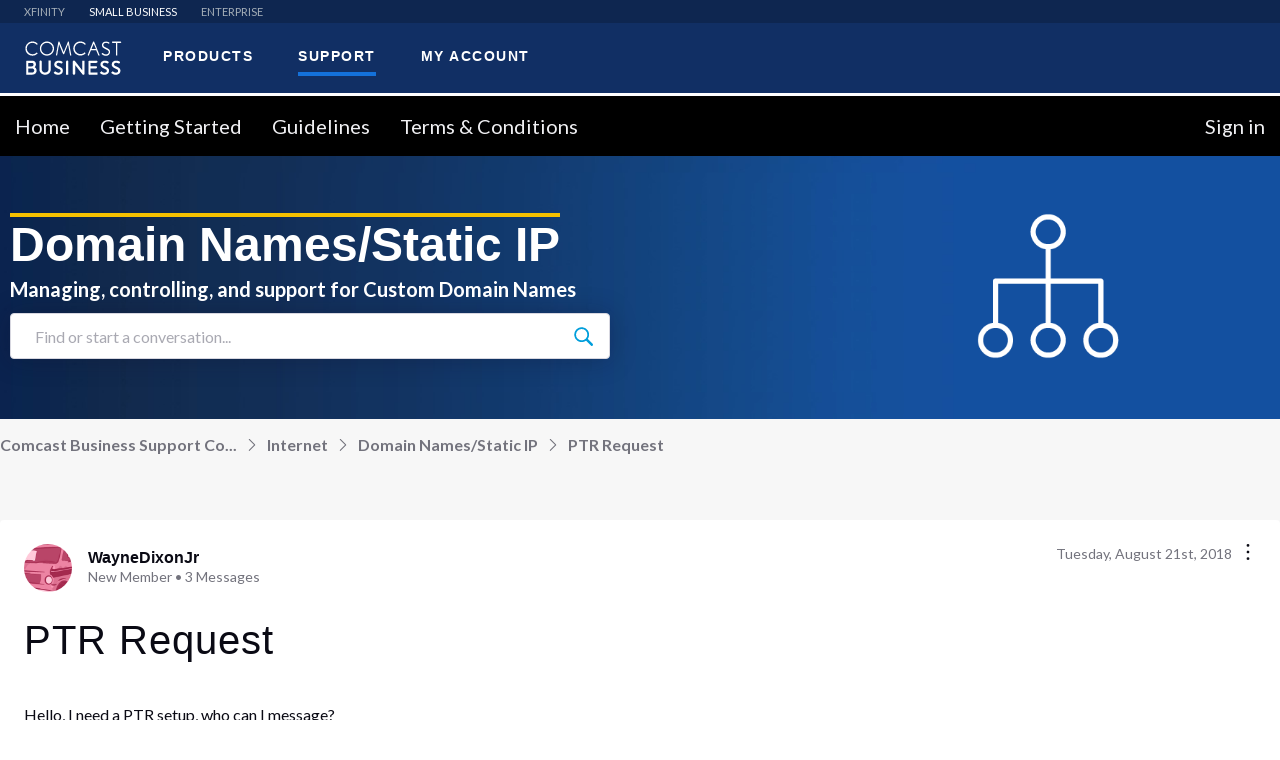

--- FILE ---
content_type: text/html; charset=utf-8
request_url: https://forums.businesshelp.comcast.com/conversations/domain-namesstatic-ip/ptr-request/5fe0a60ac5375f08cd91a9df
body_size: 57492
content:

    <!doctype html>
    <html lang="en">
      <head>
        <meta http-equiv="X-UA-Compatible" content="IE=edge" />
        <meta http-equiv="Content-Type" content="text/html; charset=utf-8" />
        <meta name="viewport" content="width=device-width, initial-scale=1" />
        <link rel="preload" as="script" crossorigin href="https://prod-care-community-cdn.sprinklr.com/community/vendor.e594d87592559f443292.js">
        
         <link href="https://prod-care-community-cdn.sprinklr.com/community/main_440904b7ab71c717f4c5.css" type="text/css" rel="stylesheet">
         <link rel="preload" as="script" crossorigin href="https://prod-care-community-cdn.sprinklr.com/community/en.main_7efa43ebe6c02c5ac85e.js">

        <!-- head tag -->
        <!-- OptanonConsentNoticeStart -->
<script type="text/javascript" src="https://cdn.cookielaw.org/consent/694db90c-18f3-4812-ada2-e68567228f7b/OtAutoBlock.js" ></script>
<script src="https://cdn.cookielaw.org/scripttemplates/otSDKStub.js" data-document-language="true" type="text/javascript" charset="UTF-8" data-domain-script="694db90c-18f3-4812-ada2-e68567228f7b" ></script>
<!-- OptanonConsentNoticeEnd -->

<link href="https://fonts.googleapis.com/css?family=Lato:300,400,700%7C Montserrat:400,700,900&display=swap" rel="stylesheet">
<link rel='stylesheet' type='text/css' href=' https://cdn.comcast.com/cmp/css/cookie-consent.css' />

<script src="//assets.adobedtm.com/331fbea29f79/5d27143e4c5d/launch-e78575acc1e1.min.js" async></script>

<!-- Google Tag Manager -->
<script>(function(w,d,s,l,i){w[l]=w[l]||[];w[l].push({'gtm.start':
new Date().getTime(),event:'gtm.js'});var f=d.getElementsByTagName(s)[0],
j=d.createElement(s),dl=l!='dataLayer'?'&l='+l:'';j.async=true;j.src=
'https://www.googletagmanager.com/gtm.js?id='+i+dl;f.parentNode.insertBefore(j,f);
})(window,document,'script','dataLayer','GTM-TWVH2WQ');</script>
<!-- End Google Tag Manager -->



<!--Sprinklr Cookie Consent -->
<script>
  var sprAnalyticsConsentKey = "spr_cookie_consent_enabled";
  var sprAnalyticsConsentGroupId = "2"; // OneTrust group ID for Analytics cookies

  window.addEventListener("OneTrustGroupsUpdated", function (event) {
    if (event.detail && event.detail.includes(sprAnalyticsConsentGroupId)) {
      console.log("Analytics consent given via OneTrust.");
      window.localStorage.setItem(sprAnalyticsConsentKey, true);
      window.disableSprAnalytics = false;
    } else {
      console.log("Analytics consent not given via OneTrust.");
      window.localStorage.setItem(sprAnalyticsConsentKey, false);
      window.disableSprAnalytics = true;
    }
  });

  // Initialize state based on current localStorage value (before event fires)
  window.disableSprAnalytics = !JSON.parse(window.localStorage.getItem(sprAnalyticsConsentKey));
</script>
<!--End Sprinklr Cookie Consent -->
        <style type="text/css" nonce="c3fd1272-2b46-4c94-8efe-8f502b455067">/* Navbar section */

.navbarv2-widget {
	border-top: white solid;
}


a.header-bar__navigation__link.flex-row-container.css-1yq8usv.css-sskn3q.header-bar__navigation__link--active.css-akn1nf {
	color: white !important;
}


/* Banner */


.flex.page-layout_section.page-layout_section-0.home-page-section.home-page-section-0.full-width {
	background-size: cover;
}

\.bsp-header-container-placeholder * {
	box-sizing: border-box;
}

.visibly-hidden {
	position: absolute;
	display: block;
	visibility: visible;
	overflow: hidden;
	width: 1px;
	height: 1px;
	margin: -1px;
	border: 0;
	padding: 0;
	clip: rect(0 0 0 0);
}

.bsd-select-filter,.bsd-select-filter-btn {
	position: relative;
	width: 100%;
}

.bsd-select-filter-btn {
	font-size: 16px;
	line-height: 1.2;
	display: inline-block;
	height: 50px;
	overflow: hidden;
	white-space: nowrap;
	text-align: left;
	color: #5c5d5d;
	padding: 0 60px;
	border: 1px solid #ccc;
	border-radius: 0;
	cursor: pointer;
}

.bsd-select-filter-btn,.bsd-select-filter-btn:active,.bsd-select-filter-btn:focus,.bsd-select-filter-btn:hover {
	background-color: transparent;
}

@media only screen and (min-width:960px) {
	.bsd-select-filter-btn {
		border: 1px solid transparent;
		border-left: 1px solid #ccc;
		border-right: 1px solid #ccc;
	}
}

.bsd-select-filter-btn:before {
	content: "";
	display: block;
	width: 60px;
	position: absolute;
}

.bsd-select-filter-btn>.bsd-select-filter--item,.bsd-select-filter-btn>.bsd-select-filter--item:active,.bsd-select-filter-btn>.bsd-select-filter--item:focus,.bsd-select-filter-btn>.bsd-select-filter--item:hover {
	background-color: transparent;
}

.bsd-select-filter .bsd-btn--disabled {
	background-color: #edefef;
}

.bsd-select-filter-dropdown {
	display: none;
	position: relative;
	width: 100%;
}

.bsd-select-filter-dropdown:after {
	content: "";
	position: absolute;
	top: 50%;
	right: 11px;
	-webkit-transform: translateY(-50%);
	transform: translateY(-50%);
	width: 25px;
	height: 25px;
	background-image: url("data:image/svg+xml;charset=utf8,%3Csvg xmlns='http://www.w3.org/2000/svg' width='28' height='28'%3E%3Cpath stroke-width='1' fill='%23ccc' d='M20.748 12.075c0 2.295-.89 4.457-2.508 6.093l-.082.082a8.613 8.613 0 0 1-6.082 2.498c-4.782 0-8.672-3.89-8.672-8.673 0-4.781 3.89-8.672 8.672-8.672s8.672 3.89 8.672 8.672m5.474 12.801l-6.036-6.036a10.55 10.55 0 0 0 2.465-6.765c0-5.83-4.744-10.575-10.575-10.575C6.244 1.5 1.5 6.244 1.5 12.075c0 5.832 4.744 10.575 10.576 10.575 2.469 0 4.86-.873 6.764-2.465l6.037 6.037c.18.18.419.278.672.278a.953.953 0 0 0 .673-1.624'/%3E%3C/svg%3E");
	background-repeat: no-repeat;
	background-position: 0 0;
	background-size: contain;
	pointer-events: none;
}

.bsd-select-filter-input {
	font-size: 14px;
	line-height: 1.2;
	line-height: 1;
	width: 100%;
	color: #4a4a4a;
	padding: 20px 10px 20px 24pxpadding-right:30px;
	border: 1px solid #ccc;
	border-bottom: 0;
	font-weight: 300;
	letter-spacing: 1.5px;
}

.bsd-select-filter-input::-webkit-input-placeholder {
	color: #9b9b9b;
	opacity: 1;
}

.bsd-select-filter-input:-ms-input-placeholder {
	color: #9b9b9b;
	opacity: 1;
}

.bsd-select-filter-input::placeholder {
	color: #9b9b9b;
	opacity: 1;
}

.bsd-select-filter-input[disabled] {
	background-color: #edefef;
}

.bsd-select-filter-suggestions-list {
	z-index: 5;
	position: absolute;
	width: 100%;
	background-color: #fff;
	list-style: none;
	margin: 0;
	padding: 0;
	max-height: 200px;
	overflow-y: auto;
	border: 1px solid #ccc;
	border-bottom: 1px solid #303030;
}

.bsd-select-filter--active .bsd-select-filter-dropdown {
	display: block;
	position: absolute;
	z-index: 1;
	top: 50px;
	left: 0;
}

.bsd-select-filter--item {
	padding: 4px 8px;
	cursor: pointer;
}

.bsd-select-filter--item:active,.bsd-select-filter--item:focus,.bsd-select-filter--item:hover {
	background-color: rgba(53,167,247,.15);
}

.bsd-select-filter--disabled {
	cursor: default;
}

.bsd-select-filter--disabled:active,.bsd-select-filter--disabled:focus,.bsd-select-filter--disabled:hover {
	background-color: transparent;
}

.bsd-selector-action {
	display: inline-block;
	width: 135px;
	position: relative;
	color: #1471da;
	font-size: 14px;
	font-family: Lato,Arial,Helvetica Neue,Helvetica,sans-serif;
}

.bsd-selector-action:after,.bsd-selector-action:before {
	content: "";
	z-index: 2;
	position: absolute;
}

.bsd-selector-action:after {
	top: 0;
	bottom: 0;
	right: 0;
	display: block;
	width: 30px;
	pointer-events: none;
}

.bsd-selector-action:before {
	content: "";
	top: 14px;
	right: 11px;
	width: 16px;
	height: 16px;
	background-image: url("data:image/svg+xml;charset=utf8,%3Csvg xmlns='http://www.w3.org/2000/svg' class='symbol-arrow-down' width='15' height='15' viewBox='0 0 26 13'%3E%3Cpath stroke='%231471da' d='M0 .64A.63.63 0 0 1 1.08.19L12 11.11 22.92.19a.63.63 0 0 1 .89.89L12.45 12.45a.63.63 0 0 1-.89 0L.18 1.08A.63.63 0 0 1 0 .63z' /%3E%3C/svg%3E");
	background-repeat: no-repeat;
	background-position: 0 0;
	pointer-events: none;
	top: 50%;
	-webkit-transform: translateY(8px);
	transform: translateY(8px);
}

.bsd-select-filter--active .bsd-selector-action:before {
	-webkit-transform: translateY(8px) rotate(180deg);
	transform: translateY(8px) rotate(180deg);
}

.bsd-select-filter-suggestions-list--active {
	background-color: #edefef;
}

.bsd-select-filter-suggestions-list--active:before {
	content: "";
	display: block;
	position: absolute;
	width: 6px;
	height: 100%;
	left: 0;
	top: 0;
	bottom: 0;
	background: #1471da;
}

.bsd-select-filter-suggestions-list--active .bsd-selector-name {
	font-weight: 700;
}

.bsd-select-filter-suggestions-list--onboarding {
	position: relative;
}

.bsd-select-filter-suggestions-list--onboarding:before {
	content: "";
	display: block;
	position: absolute;
	width: 6px;
	height: 100%;
	left: 0;
	top: 0;
	bottom: 0;
	background: #f5c100;
}

.bsd-account-selector-full-page {
	margin-left: -20px;
	margin-right: -20px;
}

[data-react-component=AccountSelector] {
	width: 100%;
	background: #fff;
	display: block;
	z-index: 20;
}

@media only screen and (min-width:960px) {
	[data-react-component=AccountSelector] {
		display: none;
		max-width: 350px;
		background: 0 0;
	}
}

[data-react-component=AccountSelector]+.l2-nav {
	margin-left: 0;
}

.bsp-header-wrapper [data-react-component=AccountSelector] {
	display: none;
}

@media only screen and (min-width:960px) {
	.bsp-header-wrapper [data-react-component=AccountSelector] {
		display: block;
	}
}

.bsd-account-selector {
	display: block;
	position: relative;
	margin: 0;
	max-height: 50px;
	cursor: pointer;
}

@media only screen and (min-width:960px) {
	.bsd-account-selector {
		width: 350px;
	}
}

.bsd-account-selector:before {
	content: "";
	display: block;
	position: absolute;
	top: 14px;
	left: 20px;
	width: 20px;
	height: 24px;
	background-image: url("data:image/svg+xml;charset=utf8,%3Csvg xmlns='http://www.w3.org/2000/svg' width='20' height='24'%3E%3Cg fill='none' fill-rule='evenodd' stroke='%231471da' stroke-linecap='round' stroke-linejoin='round' stroke-width='2'%3E%3Cpath d='M10.006 23l-6.368-6.445C.123 12.998.12 7.229 3.634 3.67a8.924 8.924 0 0 1 12.728-.004c3.515 3.557 3.518 9.325.004 12.884l-.004.005L10.006 23z'/%3E%3Cpath d='M7 10a3 3 0 1 1 6 0 3 3 0 0 1-6 0z'/%3E%3C/g%3E%3C/svg%3E");
	background-repeat: no-repeat;
	background-position: 0 0;
	pointer-events: none;
}

.bsd-account-selector p.bsd-body-copy {
	font-family: Lato,Arial,Helvetica Neue,Helvetica,sans-serif;
	margin: 0;
}

.bsd-account-selector .bsd-select-filter-btn:after {
	border-left: 1px solid #ccc;
}

.bsd-account-selector .bsd-select-filter--disabled .bsd-select-filter-btn {
	background-color: #fff;
}

.bsd-account-selector .bsd-select-filter--disabled .bsd-select-filter-btn:after,.bsd-account-selector .bsd-select-filter--disabled .bsd-select-filter-btn:before {
	display: none;
}

.bsd-account-selector li {
	font-size: 16px;
	line-height: 1.2;
	position: relative;
	padding: 14px 32px 14px 20px;
	cursor: pointer;
}

.bsd-account-selector li:after {
	content: "";
	display: block;
	width: calc(100% - 30px);
	height: 1px;
	background: #edefef;
	position: absolute;
	bottom: 0;
	left: 15px;
}

.bsd-account-selector li:last-of-type {
	border-bottom: 0;
}

.bsd-account-selector li:last-of-type:after {
	display: none;
}

.bsd-account-selector li:focus,.bsd-account-selector li:hover {
	background-color: #edefef;
}

.bsd-account-selector--single {
	display: -webkit-flex;
	display: -ms-flexbox;
	display: flex;
	vertical-align: middle;
	-webkit-align-items: center;
	-ms-flex-align: center;
	align-items: center;
	width: 100%;
	height: 50px;
	padding: 0 60px;
	border: 1px solid #ccc;
	overflow: hidden;
	white-space: nowrap;
	cursor: default;
}

@media only screen and (min-width:960px) {
	.bsd-account-selector--single {
		border: 1px solid transparent;
		border-left: 1px solid #ccc;
		border-right: 1px solid #ccc;
	}
}

.bsd-account-selector--single:before {
	background-image: url("data:image/svg+xml;charset=utf8,%3Csvg xmlns='http://www.w3.org/2000/svg' width='20' height='24'%3E%3Cg fill='none' fill-rule='evenodd' stroke='%23ccc' stroke-linecap='round' stroke-linejoin='round' stroke-width='2'%3E%3Cpath d='M10.006 23l-6.368-6.445C.123 12.998.12 7.229 3.634 3.67a8.924 8.924 0 0 1 12.728-.004c3.515 3.557 3.518 9.325.004 12.884l-.004.005L10.006 23z'/%3E%3Cpath d='M7 10a3 3 0 1 1 6 0 3 3 0 0 1-6 0z'/%3E%3C/g%3E%3C/svg%3E");
}

.bsd-account-selector--error {
	display: -webkit-flex;
	display: -ms-flexbox;
	display: flex;
	vertical-align: middle;
	-webkit-align-items: center;
	-ms-flex-align: center;
	align-items: center;
	width: 100%;
	height: 50px;
	padding: 0 60px;
	border: 1px solid #ccc;
	overflow: hidden;
	white-space: nowrap;
	cursor: default;
}

@media only screen and (min-width:960px) {
	.bsd-account-selector--error {
		border: 1px solid transparent;
		border-left: 1px solid #ccc;
		border-right: 1px solid #ccc;
	}
}

.bsd-account-selector--error:before {
	background-image: url("data:image/svg+xml;charset=utf8,%3Csvg xmlns='http://www.w3.org/2000/svg' width='20' height='24'%3E%3Cg fill='none' fill-rule='evenodd' stroke='%23ccc' stroke-linecap='round' stroke-linejoin='round' stroke-width='2'%3E%3Cpath d='M10.006 23l-6.368-6.445C.123 12.998.12 7.229 3.634 3.67a8.924 8.924 0 0 1 12.728-.004c3.515 3.557 3.518 9.325.004 12.884l-.004.005L10.006 23z'/%3E%3Cpath d='M7 10a3 3 0 1 1 6 0 3 3 0 0 1-6 0z'/%3E%3C/g%3E%3C/svg%3E");
}

.bsd-account-selector--error .bsd-account-selector--error-button {
	background: 0 0;
	border: none;
	border-radius: 0;
}

.bsd-account-selector--error .bsd-account-selector--error-button:hover {
	color: #35a7f7;
	cursor: pointer;
}

.bsd-selector-title {
	overflow: hidden;
	font-size: 14px;
	color: #4a4a4a;
	text-overflow: ellipsis;
}

.bsd-selector-name {
	font-size: 14px;
	color: #1471da;
}

.bsd-selector-description {
	font-size: 13px;
	color: #4a4a4a;
}

.bsd-selector-no-results {
	font-size: 13px;
}

.bsd-account-selector--loader {
	-webkit-flex-direction: column;
	-ms-flex-direction: column;
	flex-direction: column;
	-webkit-align-items: flex-start;
	-ms-flex-align: start;
	align-items: flex-start;
	-webkit-justify-content: flex-end;
	-ms-flex-pack: end;
	justify-content: flex-end;
}

.bsd-account-selector--error-button {
	color: #046edd;
	padding: 0 .3rem;
	font-size: 14px;
}

.bsd-body-copy {
	font-family: Lato,Arial,Helvetica Neue,Helvetica,sans-serif;
	font-weight: 400;
	line-height: 1.7;
	letter-spacing: .5px;
}

.bsd-loading-bar-width25 {
	width: 25%;
	display: block;
	background: linear-gradient(270deg,#4a4a4a -100%,hsla(0,0%,100%,0));
	height: 10px;
	margin-bottom: 8px;
	position: relative;
	overflow: hidden;
}

.bsd-loading-bar-width25:before {
	content: " ";
	position: absolute;
	top: 0;
	right: 0;
	bottom: 0;
	left: 50%;
	z-index: 1;
	width: 500%;
	margin-left: -250%;
	-webkit-animation: loaderAnimation .8s linear infinite;
	animation: loaderAnimation .8s linear infinite;
	background: linear-gradient(90deg,#f7f7f7 0,#e6e6e6 52.97%,#f7f7f7) 50% 50%;
}

.bsd-loading-bar-width32 {
	width: 32%;
	display: block;
	background: linear-gradient(270deg,#4a4a4a -100%,hsla(0,0%,100%,0));
	height: 10px;
	margin-bottom: 8px;
	position: relative;
	overflow: hidden;
}

.bsd-loading-bar-width32:before {
	content: " ";
	position: absolute;
	top: 0;
	right: 0;
	bottom: 0;
	left: 50%;
	z-index: 1;
	width: 500%;
	margin-left: -250%;
	-webkit-animation: loaderAnimation .8s linear infinite;
	animation: loaderAnimation .8s linear infinite;
	background: linear-gradient(90deg,#f7f7f7 0,#e6e6e6 52.97%,#f7f7f7) 50% 50%;
}

.bsd-loading-bar-width40 {
	width: 40%;
	display: block;
	background: linear-gradient(270deg,#4a4a4a -100%,hsla(0,0%,100%,0));
	height: 10px;
	margin-bottom: 8px;
	position: relative;
	overflow: hidden;
}

.bsd-loading-bar-width40:before {
	content: " ";
	position: absolute;
	top: 0;
	right: 0;
	bottom: 0;
	left: 50%;
	z-index: 1;
	width: 500%;
	margin-left: -250%;
	-webkit-animation: loaderAnimation .8s linear infinite;
	animation: loaderAnimation .8s linear infinite;
	background: linear-gradient(90deg,#f7f7f7 0,#e6e6e6 52.97%,#f7f7f7) 50% 50%;
}

.bsd-loading-bar-width48 {
	width: 48%;
	display: block;
	background: linear-gradient(270deg,#4a4a4a -100%,hsla(0,0%,100%,0));
	height: 10px;
	margin-bottom: 8px;
	position: relative;
	overflow: hidden;
}

.bsd-loading-bar-width48:before {
	content: " ";
	position: absolute;
	top: 0;
	right: 0;
	bottom: 0;
	left: 50%;
	z-index: 1;
	width: 500%;
	margin-left: -250%;
	-webkit-animation: loaderAnimation .8s linear infinite;
	animation: loaderAnimation .8s linear infinite;
	background: linear-gradient(90deg,#f7f7f7 0,#e6e6e6 52.97%,#f7f7f7) 50% 50%;
}

.bsd-loading-bar-width56 {
	width: 56%;
	display: block;
	background: linear-gradient(270deg,#4a4a4a -100%,hsla(0,0%,100%,0));
	height: 10px;
	margin-bottom: 8px;
	position: relative;
	overflow: hidden;
}

.bsd-loading-bar-width56:before {
	content: " ";
	position: absolute;
	top: 0;
	right: 0;
	bottom: 0;
	left: 50%;
	z-index: 1;
	width: 500%;
	margin-left: -250%;
	-webkit-animation: loaderAnimation .8s linear infinite;
	animation: loaderAnimation .8s linear infinite;
	background: linear-gradient(90deg,#f7f7f7 0,#e6e6e6 52.97%,#f7f7f7) 50% 50%;
}

.bsd-loading-bar-width64 {
	width: 64%;
	display: block;
	background: linear-gradient(270deg,#4a4a4a -100%,hsla(0,0%,100%,0));
	height: 10px;
	margin-bottom: 8px;
	position: relative;
	overflow: hidden;
}

.bsd-loading-bar-width64:before {
	content: " ";
	position: absolute;
	top: 0;
	right: 0;
	bottom: 0;
	left: 50%;
	z-index: 1;
	width: 500%;
	margin-left: -250%;
	-webkit-animation: loaderAnimation .8s linear infinite;
	animation: loaderAnimation .8s linear infinite;
	background: linear-gradient(90deg,#f7f7f7 0,#e6e6e6 52.97%,#f7f7f7) 50% 50%;
}

.bsd-loading-bar-width70 {
	width: 70%;
	display: block;
	background: linear-gradient(270deg,#4a4a4a -100%,hsla(0,0%,100%,0));
	height: 10px;
	margin-bottom: 8px;
	position: relative;
	overflow: hidden;
}

.bsd-loading-bar-width70:before {
	content: " ";
	position: absolute;
	top: 0;
	right: 0;
	bottom: 0;
	left: 50%;
	z-index: 1;
	width: 500%;
	margin-left: -250%;
	-webkit-animation: loaderAnimation .8s linear infinite;
	animation: loaderAnimation .8s linear infinite;
	background: linear-gradient(90deg,#f7f7f7 0,#e6e6e6 52.97%,#f7f7f7) 50% 50%;
}

.bsd-loading-bar-width75 {
	width: 75%;
	display: block;
	background: linear-gradient(270deg,#4a4a4a -100%,hsla(0,0%,100%,0));
	height: 10px;
	margin-bottom: 8px;
	position: relative;
	overflow: hidden;
}

.bsd-loading-bar-width75:before {
	content: " ";
	position: absolute;
	top: 0;
	right: 0;
	bottom: 0;
	left: 50%;
	z-index: 1;
	width: 500%;
	margin-left: -250%;
	-webkit-animation: loaderAnimation .8s linear infinite;
	animation: loaderAnimation .8s linear infinite;
	background: linear-gradient(90deg,#f7f7f7 0,#e6e6e6 52.97%,#f7f7f7) 50% 50%;
}

.uni-search-form .bsp-search-input {
	font-size: 28px;
	font-weight: 400;
	color: #303030;
}

.bsp-header-level1-nav-link,.uni-search-form .search-suggestions-link {
	font-size: 21px;
	font-weight: 400;
	color: #fff;
}

.uni-search-form .search-suggestions-link {
	color: #0e79c4;
}

.bsp-footer-header,.bsp-service-status-title {
	font-size: 18px;
	font-weight: 400;
	color: #fff;
}

.bsp-service-status-title {
	color: #fff;
}

.bsp-header-level1-utility-btn,.bsp-profile-badge,.geo-footer .bsp-geolocator-location,.l2-subnav .l2-subnav-item .l2-subnav-item-link {
	font-size: 16px;
	font-weight: 600;
	color: #fff;
}

.bsp-header-level1-utility-btn:active,.bsp-header-level1-utility-btn:focus,.bsp-header-level1-utility-btn:hover {
	color: #fff;
}

.bsp-btn,.bsp-footer-list-link,.bsp-geolocator-cta,.bsp-geolocator-location,.bsp-header-level1-cta-container .bsp-header-call-to-action .call-number,.bsp-header-level1-cta-container .bsp-header-call-to-action-btn,.bsp-service-status-history,.bsp-service-status-icon,.bsp-service-status-item-label,.bsp-subfooter-copy,.bsp-subfooter-list-item,.geo-footer .bsp-geolocator-cta {
	font-size: 14px;
	font-weight: 400;
	color: #fff;
}

.bsp-btn--blue,.bsp-btn--blue:active,.bsp-btn--blue:focus,.bsp-btn--blue:hover,.bsp-btn:active,.bsp-btn:focus,.bsp-btn:hover,.bsp-geolocator-cta,.bsp-header-level1-cta-container .bsp-header-call-to-action .phone-number,.bsp-header-level1-cta-container .bsp-header-call-to-action .phone-number:active,.bsp-header-level1-cta-container .bsp-header-call-to-action .phone-number:focus,.bsp-header-level1-cta-container .bsp-header-call-to-action .phone-number:hover,.bsp-subfooter--bcp .bsp-subfooter-copy,.bsp-subfooter--bcp .bsp-subfooter-list-item,.bsp-subfooter--bcp .bsp-subfooter-list-link,.bsp-subfooter--bcp .bsp-subfooter-list-link:focus,.bsp-subfooter--bcp .bsp-subfooter-list-link:hover {
	color: #fff;
}

.bsp-subfooter-copy,.bsp-subfooter-list-link,.bsp-subfooter-list-link:focus,.bsp-subfooter-list-link:hover {
	color: #082e4a;
}

.bsp-footer--bcp-list,.bsp-footer-container,.bsp-geolocator-container,.bsp-geolocator-content,.bsp-header-level1>.bsp-page-container:first-child,.bsp-profile-badge,.bsp-profile-drawer-body,.uni-search-form-container {
	-webkit-flex-flow: row nowrap;
	-khtml-flex-flow: row nowrap;
	-ms-flex-flow: row nowrap;
	-o-flex-flow: row nowrap;
	flex-flow: row nowrap;
	display: -ms-flexbox;
	display: -webkit-flex;
	display: flex;
}

.bsp-profile-icon--loading,.bsp-service-status-icon-loading {
	width: 100%;
	height: 100%;
	position: absolute;
	top: 0;
	left: 0;
	border-radius: 50%;
	background: linear-gradient(90deg,#fff 10%,hsla(0,0%,100%,0) 42%);
	-webkit-animation: rotation 1.4s infinite linear;
	animation: rotation 1.4s infinite linear;
	-webkit-transform: translateZ(0);
	transform: translateZ(0);
}

.bsp-profile-icon--loading:before,.bsp-service-status-icon-loading:before {
	content: "";
	width: 50%;
	height: 50%;
	position: absolute;
	top: 0;
	left: 0;
	border-radius: 100% 0 0;
	background: #fff;
}

.bsp-profile-icon--loading:after,.bsp-service-status-icon-loading:after {
	content: "";
	width: 75%;
	height: 75%;
	border-radius: 50%;
	margin: auto;
	position: absolute;
	top: 0;
	left: 0;
	bottom: 0;
	right: 0;
	background: #5ea127;
}

.access-hidden,.bsp-header-level1 .bsp-cart-text,.bsp-header-skip-link,.uni-search-container .screen-reader-text,.uni-search-launch-text {
	width: 1px;
	height: 1px;
	margin: -1px;
	padding: 0;
	display: block;
	position: absolute;
	visibility: visible;
	overflow: hidden;
	border: 0;
	clip: rect(0 0 0 0);
	-webkit-clip-path: polygon(0 0,0 0,0 0,0 0);
	clip-path: polygon(0 0,0 0,0 0,0 0);
}

.hidden {
	display: none!important;
}

.bsp-page-container {
	width: 100%;
	margin: 0 auto;
}

@media screen and (min-width:960px) {
	.bsp-page-container {
		max-width: 1072px;
		padding: 0 24px;
	}
}

@media screen and (min-width:960px) {
	.bsp-page-container--grid-wide {
		max-width: 1400px;    
		padding: 0 24px;      /* reduced padding to 12px */
	}
}

.bsp-btn {
	margin: 0;
	padding: 0;
	border: 0;
	border-radius: 3px;
	background-color: transparent;
	cursor: pointer;
	font-family: inherit;
	font-size: 16px;
	line-height: 1;
	transition: color .3s ease-in-out,background-color .3s ease-in-out;
}

.bsp-btn,.bsp-btn:active,.bsp-btn:focus,.bsp-btn:hover {
	text-decoration: none;
}

.bsp-btn--blue {
	background-color: #1471da;
}

.bsp-btn--blue:active,.bsp-btn--blue:focus,.bsp-btn--blue:hover {
	background-color: #21a2fd;
}

.bsp-profile-container {
	margin: 0 4px 0 0;
	display: inline-block;
	position: relative;
	background-color: transparent;
}

@media screen and (min-width:960px) {
	.bsp-profile-container {
		margin-right: 0;
	}
}

.bsp-profile-container--bg {
	border-radius: 3px;
	transition: background-color .3s ease-in-out;
}

.bsp-profile-container--bg-persist,.bsp-profile-container--bg.active,.bsp-profile-container--bg:focus,.bsp-profile-container--bg:hover {
	background-color: #303030;
}

.bsp-profile-container--bg>.bsp-profile-icon {
	width: 36px;
	height: 36px;
	padding: 6px;
}

.bsp-profile-container--bg>.bsp-profile-icon--small {
	width: 34px;
	height: 34px;
}

.bsp-profile-container--bg>.bsp-profile-icon--large {
	width: 48px;
	height: 48px;
}

.bsp-profile-container--bg>.bsp-profile-icon--xlarge {
	width: 60px;
	height: 60px;
}

.bsp-profile-container--bg>.bsp-profile-badge {
	top: -4px;
	right: -18px;
	border-radius: 50%;
	background-color: #1471da;
	color: transparent;
}

@media screen and (min-width:960px) {
	.bsp-profile-container--bg>.bsp-profile-badge {
		width: 20px;
		min-width: auto;
		height: 20px;
		top: 0;
		right: 0;
		color: #fff;
		-webkit-transform: translateY(-50%);
		transform: translateY(-50%);
		font-size: 14px;
	}
}

@media screen and (max-width:960px) {
	.bsp-profile-container--bg>.bsp-profile-badge--circle {
		top: 2px;
		right: -4px;
	}
}

.bsp-profile-container--bg>.bsp-profile-badge--loading {
	width: 24px;
	height: 24px;
	color: #1471da;
	background-color: transparent;
}

.bsp-profile-container--bg .bsp-profile-icon--loading {
	width: 100%;
	height: 100%;
	position: absolute;
	top: 0;
	left: 0;
	border-radius: 50%;
	background: linear-gradient(90deg,#1471da 10%,hsla(0,0%,100%,0) 42%);
	-webkit-animation: rotation 1.4s infinite linear;
	animation: rotation 1.4s infinite linear;
	-webkit-transform: translateZ(0);
	transform: translateZ(0);
}

.bsp-profile-container--bg .bsp-profile-icon--loading:before {
	content: "";
	width: 50%;
	height: 50%;
	position: absolute;
	top: 0;
	left: 0;
	border-radius: 100% 0 0;
	background: #1471da;
}

.bsp-profile-container--bg .bsp-profile-icon--loading:after {
	content: "";
	width: 75%;
	height: 75%;
	border-radius: 50%;
	margin: auto;
	position: absolute;
	top: 0;
	left: 0;
	bottom: 0;
	right: 0;
	background: #191919;
}

.bsp-profile-icon {
	width: 24px;
	height: 24px;
	margin: 0;
	padding: 0;
	display: inline-block;
	border: 0;
	background-color: transparent;
	vertical-align: middle;
	text-align: left;
	fill: transparent;
	stroke: transparent;
	stroke-width: 1.2px;
	transition-property: stroke;
	transition-duration: .25s;
	transition-timing-function: ease-in-out;
}

.bsp-profile-icon--small {
	width: 10px;
	height: 10px;
	stroke-width: 2px;
}

.bsp-profile-icon--medium {
	width: 24px;
	height: 24px;
	stroke-width: 2px;
}

.bsp-profile-icon--large {
	width: 36px;
	height: 36px;
	stroke-width: 1px;
}

.bsp-profile-icon--xlarge {
	width: 48px;
	height: 48px;
	stroke-width: 1px;
}

.bsp-profile-icon--logo {
	width: 100%;
	height: 100%;
	stroke-width: 1px;
}

.bsp-profile-icon--dropdown {
	width: 25px;
	height: 25px;
	fill: #fff;
	stroke-width: 0;
}

@media screen and (min-width:960px) {
	.bsp-profile-icon--dropdown {
		fill: #000;
	}
}

.bsp-profile-icon--black {
	stroke: #000;
	color: #000;
}

.bsp-profile-icon--white {
	stroke: #fff;
	color: #fff;
}

.bsp-profile-icon--blue {
	stroke: #1471da;
	color: #1471da;
}

.bsp-profile-icon--dark-blue {
	stroke: #082e4a;
	color: #082e4a;
}

.bsp-profile-icon--green {
	stroke: #5ea127;
	color: #5ea127;
}

.bsp-profile-icon--red {
	stroke: #d32103;
	color: #d32103;
}

.bsp-profile-icon--dual-color-wg {
	color: #fff;
}

.bsp-profile-icon--dual-color-wg .icon-color1 {
	stroke: #fff;
	color: #fff;
}

.bsp-profile-icon--dual-color-wg .icon-color2 {
	stroke: #5ea127;
	color: #5ea127;
}

.bsp-profile-icon--fill-white {
	fill: #fff;
	color: #fff;
}

.bsp-profile-icon--fill-blue {
	fill: #1471da;
	color: #1471da;
}

.bsp-profile-icon--fill-dark-blue {
	fill: #082e4a;
	color: #082e4a;
}

.bsp-profile-icon--hamburger {
	height: 21px;
	margin-left: 8px;
	border-bottom: 2px solid #fff;
	border-radius: 0;
	position: relative;
	transition: border-bottom-color .2s ease-in-out;
}

.bsp-profile-icon--hamburger:after,.bsp-profile-icon--hamburger:before {
	width: 100%;
	display: inline-block;
	position: absolute;
	top: 0;
	left: 0;
	border-top: 2px solid #fff;
	border-radius: 3px;
	content: "";
	-webkit-transform-origin: 24%;
	transform-origin: 24%;
	transition: -webkit-transform .2s ease-in-out;
	transition: transform .2s ease-in-out;
	transition: transform .2s ease-in-out,-webkit-transform .2s ease-in-out;
}

.bsp-profile-icon--hamburger:before {
	top: 1px;
}

.bsp-profile-icon--hamburger:after {
	top: 10px;
}

.bsp-profile-icon--hamburger.active {
	border-bottom-color: transparent;
}

.bsp-profile-icon--hamburger.active:before {
	border-bottom-width: 1px;
	-webkit-transform: rotate(45deg);
	transform: rotate(45deg);
}

.bsp-profile-icon--hamburger.active:after {
	border-bottom-width: 2px;
	-webkit-transform: rotate(-45deg);
	transform: rotate(-45deg);
}

.bsp-profile-icon--desktop-only {
	display: none;
}

@media screen and (min-width:960px) {
	.bsp-profile-icon--desktop-only {
		display: block;
	}
}

.bsp-profile-icon--mobile-only {
	display: block;
}

@media screen and (min-width:960px) {
	.bsp-profile-icon--mobile-only {
		display: none;
	}
}

.bsp-profile-badge {
	-webkit-align-items: center;
	-ms-flex-align: center;
	align-items: center;
	-webkit-justify-content: center;
	-ms-flex-pack: center;
	justify-content: center;
	font-weight: 400;
	line-height: 1.5;
	min-width: 24px;
	height: 24px;
	margin: 0;
	position: absolute;
	top: -10px;
	right: -24px;
	border-radius: 3px;
	cursor: default;
	background-color: #5ea127;
	color: #fff;
}

.bsp-profile-badge--xlarge {
	top: -8px;
	right: -14px;
}

.bsp-profile-badge--circle {
	width: 12px;
	min-width: 12px;
	height: 12px;
	top: -4px;
	right: -10px;
	border-radius: 50%;
}

.bsp-profile-badge--circle>.bsp-profile-badge-count,.bsp-profile-badge-count {
	display: none;
}

@media screen and (min-width:960px) {
	.bsp-profile-badge-count {
		display: block;
	}
}

.bsp-profile-badge--loading {
	color: #5ea127;
}

.bsp-profile-badge--loading>.bsp-profile-badge--loading-icon {
	display: block;
}

.bsp-profile-badge--loading>.bsp-profile-badge-count {
	display: none;
}

.bsp-profile-badge--loading-icon {
	width: 100%;
	min-width: 18px;
	height: 100%;
	position: relative;
	display: none;
}

.bsp-profile-badge--error:after,.bsp-profile-badge--error:before,.bsp-profile-badge--warning:after,.bsp-profile-badge--warning:before {
	position: absolute;
	width: 100%;
	height: 100%;
	top: 0;
	left: 0;
	border-radius: 3px;
}

.bsp-profile-badge--error:before,.bsp-profile-badge--warning:before {
	content: " ";
	z-index: 10;
}

.bsp-profile-badge--error:after,.bsp-profile-badge--warning:after {
	z-index: 11;
	text-align: center;
}

.bsp-profile-badge--error:before {
	background-color: #d32103;
}

.bsp-profile-badge--error:after {
	content: "!";
}

.bsp-profile-badge--warning {
	color: #041f35;
}

.bsp-profile-badge--warning:before {
	background-color: #fad14f;
}

.bsp-profile-badge--warning:after {
	content: "?";
}

.bsp-icon-phone {
	stroke-width: 2px;
}

.bsp-icon-search-glass {
	fill: transparent;
	stroke: #fff;
}

@media screen and (min-width:960px) {
	.bsp-icon-search-glass {
		stroke: #082e4a;
	}
}

.bsp-icon-search-handle {
	fill: #fff;
	stroke: transparent;
}

@media screen and (min-width:960px) {
	.bsp-icon-search-handle {
		fill: #082e4a;
	}
}

@-webkit-keyframes rotation {
	0% {
		-webkit-transform: rotate(0);
		transform: rotate(0);
	}

	to {
		-webkit-transform: rotate(1turn);
		transform: rotate(1turn);
	}
}

@keyframes rotation {
	0% {
		-webkit-transform: rotate(0);
		transform: rotate(0);
	}

	to {
		-webkit-transform: rotate(1turn);
		transform: rotate(1turn);
	}
}

.bsp-buddy-profile-container {
	height: 0;
}

.bsp-buddy-profile-container #bsp-profile {
	display: -webkit-flex;
	display: -ms-flexbox;
	display: flex;
	-webkit-justify-content: flex-start;
	-ms-flex-pack: start;
	justify-content: flex-start;
}

@media screen and (min-width:960px) {
	.bsp-buddy-profile-container #bsp-profile {
		-webkit-justify-content: flex-end;
		-ms-flex-pack: end;
		justify-content: flex-end;
	}
}

.bsp-buddy-profile {
	position: absolute;
	display: none;
	-webkit-align-items: center;
	-ms-flex-align: center;
	align-items: center;
	height: 60px;
	left: 0;
	margin: 0 0 0 20px;
	border: none;
	background: 0 0;
	font-size: 14px;
	text-align: left;
	text-transform: uppercase;
	text-decoration: none;
	letter-spacing: 2.4px;
	color: #fff;
	font-family: Montserrat,Arial,Helvetica Neue,Helvetica,sans-serif;
	font-weight: 700;
	width: auto;
}

@media screen and (min-width:960px) {
	.bsp-buddy-profile {
		max-width: 220px;
		position: relative;
		display: -webkit-flex;
		display: -ms-flexbox;
		display: flex;
		-webkit-justify-content: space-between;
		-ms-flex-pack: justify;
		justify-content: space-between;
		height: 70px;
		margin: 0;
	}
}

.bsp-buddy-profile--name {
	display: block;
	position: relative;
	max-width: 150px;
	white-space: nowrap;
	overflow: hidden;
	width: auto;
	text-align: right;
	margin-right: 40px;
}

@media screen and (min-width:960px) {
	.bsp-buddy-profile--name {
		margin-top: -5px;
	}
}

@media screen and (max-width:960px) {
	.bsp-buddy-profile--name {
		width: auto!important;
	}
}

.bsp-buddy-profile--name-overflow {
	position: relative;
}

.bsp-buddy-profile--name-overflow:after {
	content: "";
	display: block;
	position: absolute;
	top: 0;
	left: 0;
	right: 0;
	bottom: 0;
	background: linear-gradient(90deg,rgba(0,0,0,.1) 75%,#191919);
}

.bsp-buddy-profile-wrapper .bsp-buddy-profile-btn {
	display: -webkit-flex;
	display: -ms-flexbox;
	display: flex;
}

@media screen and (min-width:960px) {
	.bsp-buddy-profile-wrapper .bsp-buddy-profile-btn {
		display: none;
	}
}

.bsp-buddy-profile--sign-in {
	width: auto;
	padding-top: 20px;
}

@media screen and (min-width:960px) {
	.bsp-buddy-profile--sign-in {
		padding: 0 28px;
		background-color: #303030;
	}
}

.bsp-buddy-profile--sign-in .bsp-profile-icon {
	margin-right: 10px;
}

.bsp-buddy-profile--show {
	display: block;
}

.bsp-buddy-profile--notification-dropdown {
	display: none;
}

@media screen and (min-width:960px) {
	.bsp-buddy-profile--notification-dropdown {
		display: block;
		width: 16px;
		height: 16px;
		stroke: #fff;
		stroke-width: 3px;
	}
}

.bsp-buddy-profile--notification.active>.bsp-buddy-profile--notification-dropdown {
	-webkit-transform: rotate(180deg);
	transform: rotate(180deg);
}

.bsp-buddy-profile .bsp-profile-badge {
	border-radius: 50%;
	background-color: #1471da;
	font-size: 14px;
	top: 18px;
	right: 10px;
}

@media screen and (min-width:960px) {
	.bsp-buddy-profile .bsp-profile-badge {
		top: 20px;
		right: 30px;
	}
}

.bsp-buddy-profile .bsp-profile-badge-count {
	display: block;
	font-family: Montserrat;
	letter-spacing: 1.5px;
}

.bsp-buddy-profile .bsp-profile-badge--loading-icon {
	position: relative;
	min-width: 24px;
}

.bsp-buddy-profile .bsp-profile-icon--loading {
	width: 100%;
	height: 100%;
	position: absolute;
	top: 0;
	left: 0;
	border-radius: 50%;
	background: linear-gradient(90deg,#1471da 10%,#000 42%);
	-webkit-animation: rotation 1.4s infinite linear;
	animation: rotation 1.4s infinite linear;
	-webkit-transform: translateZ(0);
	transform: translateZ(0);
}

.bsp-buddy-profile .bsp-profile-icon--loading:before {
	content: "";
	width: 50%;
	height: 50%;
	position: absolute;
	top: 0;
	left: 0;
	border-radius: 100% 0 0;
	background: #1471da;
}

.bsp-buddy-profile .bsp-profile-icon--loading:after {
	content: "";
	width: 75%;
	height: 75%;
	border-radius: 50%;
	margin: auto;
	position: absolute;
	top: 0;
	left: 0;
	bottom: 0;
	right: 0;
	background: #191919;
}

.bsp-profile-caret {
	display: none;
	position: absolute;
	top: -62px;
	right: 54px;
	width: 0;
	height: 0;
	margin: 0 auto;
	border-left: 12px solid transparent;
	border-right: 12px solid transparent;
	border-bottom: 12px solid #ccc;
	z-index: 999;
}

.bsp-profile-caret:after {
	content: "";
	position: absolute;
	width: 0;
	height: 0;
	border-top: 0;
	border-left: 10px solid transparent;
	border-right: 10px solid transparent;
	border-bottom: 10px solid #fff;
	bottom: -12px;
	left: -10px;
}

@media screen and (min-width:960px) {
	.bsp-profile-caret {
		display: block;
	}
}

.bsp-profile-caret-container {
	position: relative;
}

.bsp-profile-drawer {
	position: relative;
	z-index: 99999;
	height: 100vh;
	background-color: #303030;
}

@media screen and (min-width:960px) {
	.bsp-profile-drawer {
		position: absolute;
		top: -46px;
		right: 28px;
		width: 100%;
		max-width: 250px;
		height: auto;
		padding: 0 10px;
		border: 1px solid #ccc;
		background-color: #fff;
	}
}

.bsp-profile-drawer-back-container {
	padding: 15px 0;
}

@media screen and (min-width:960px) {
	.bsp-profile-drawer-back-container {
		display: none;
	}
}

.uni-header-page-editor .bsp-profile-drawer {
	position: static;
}

.bsp-profile-drawer-container {
	position: absolute;
	top: -5px;
	height: 100%;
	width: 100%;
	max-width: 1618px;
	z-index: 1000;
	margin: 0 auto;
	margin-top: 65px;
}

@media screen and (min-width:960px) {
	.bsp-profile-drawer-container {
		position: relative;
		left: 0;
		height: auto;
		margin-top: 0;
	}
}

.bsp-profile-drawer-header {
	width: 100%;
	white-space: break-word;
}

.bsp-profile-drawer-body {
	-ms-flex-direction: row;
	flex-direction: row;
	-webkit-flex-direction: row;
	-webkit-flex-wrap: wrap;
	-ms-flex-wrap: wrap;
	flex-wrap: wrap;
	-webkit-justify-content: space-between;
	-ms-flex-pack: justify;
	justify-content: space-between;
}

.uni-header-page-editor .bsp-profile-drawer-body {
	-webkit-align-items: baseline;
	-ms-flex-align: baseline;
	align-items: baseline;
	padding-top: 0;
}

.bsp-profile-list {
	display: block;
	width: 100%;
	margin: 0;
	padding: 0 20px;
	list-style: none;
}

@media screen and (min-width:960px) {
	.bsp-profile-list {
		padding: 0;
	}
}

.bsp-profile-list--item {
	padding: 10px 15px 10px 10px;
	height: 45px;
	border-bottom: 1px solid transparent;
	font-weight: 400;
}

.bsp-profile-list--item,.bsp-profile-list--item a {
	display: -webkit-flex;
	display: -ms-flexbox;
	display: flex;
	-webkit-justify-content: space-between;
	-ms-flex-pack: justify;
	justify-content: space-between;
	-webkit-align-items: center;
	-ms-flex-align: center;
	align-items: center;
	color: #fff;
}

.bsp-profile-list--item a {
	width: 100%;
	font-family: Montserrat,Arial,Helvetica Neue,Helvetica,sans-serif;
	font-size: 10px;
	font-weight: 700;
	letter-spacing: 1.5px;
	text-transform: uppercase;
	text-decoration: none;
}

@media screen and (min-width:960px) {
	.bsp-profile-list--item {
		border-bottom: 1px solid #edefef;
	}

	.bsp-profile-list--item a {
		color: #000;
		font-weight: 600;
	}

	.bsp-profile-list--item:last-child {
		border-bottom: 0;
	}
}

.bsp-profile-list--item-badge {
	display: -webkit-flex;
	display: -ms-flexbox;
	display: flex;
	-webkit-align-items: center;
	-ms-flex-align: center;
	align-items: center;
	-webkit-justify-content: center;
	-ms-flex-pack: center;
	justify-content: center;
	min-width: 24px;
	height: 24px;
	margin: 0;
	padding: 0;
	cursor: default;
	border-radius: 15px;
	background-color: #1471da;
	color: #fff;
}

.bsp-profile-list .bsp-profile-badge-count {
	display: block;
	font-family: Montserrat,Arial,Helvetica Neue,Helvetica,sans-serif;
	letter-spacing: 1.5px;
}

.bsp-profile-list .bsp-profile-icon--loading {
	width: 100%;
	height: 100%;
	position: absolute;
	top: 0;
	left: 0;
	border-radius: 50%;
	background: linear-gradient(90deg,#1471da 10%,#fff 42%);
	-webkit-animation: rotation 1.4s infinite linear;
	animation: rotation 1.4s infinite linear;
	-webkit-transform: translateZ(0);
	transform: translateZ(0);
}

.bsp-profile-list .bsp-profile-icon--loading:before {
	content: "";
	width: 50%;
	height: 50%;
	position: absolute;
	top: 0;
	left: 0;
	border-radius: 100% 0 0;
	background: #1471da;
}

.bsp-profile-list .bsp-profile-icon--loading:after {
	content: "";
	width: 75%;
	height: 75%;
	border-radius: 50%;
	margin: auto;
	position: absolute;
	top: 0;
	left: 0;
	bottom: 0;
	right: 0;
	background: #fff;
}

.bsp-profile-list .bsp-profile-badge--loading-icon {
	background-color: #fff;
}

.bsp-profile .back-btn {
	border-color: #414141;
	text-transform: uppercase;
}

.bsp-profile .search-suggestions-link {
	color: #fff;
}

.bsp-geolocator-container {
	-webkit-align-items: center;
	-ms-flex-align: center;
	align-items: center;
	padding-left: 24px;
	margin-bottom: 24px;
	font-family: Montserrat,Arial,Helvetica Neue,Helvetica,sans-serif;
	font-size: 16px;
}

@media screen and (min-width:960px) {
	.bsp-geolocator-container {
		-webkit-align-items: flex-start;
		-ms-flex-align: start;
		align-items: flex-start;
		-webkit-justify-content: center;
		-ms-flex-pack: center;
		justify-content: center;
		padding-left: 0;
		margin-right: 32px;
		margin-bottom: 0;
	}
}

.bsp-geolocator-icon {
	width: 16px;
	height: 16px;
	margin-right: 10px;
}

@media screen and (min-width:960px) {
	.bsp-geolocator-icon {
		height: 12px;
		margin: 1px 5px 0 0;
	}
}

.bsp-geolocator-content {
	-webkit-flex-direction: column;
	-ms-flex-direction: column;
	flex-direction: column;
}

.bsp-geolocator-location {
	font-size: 12px;
	letter-spacing: 1.15px;
	margin: 0;
	line-height: 1;
	color: #fff;
}

@media screen and (min-width:960px) {
	.bsp-geolocator-location {
		color: #303030;
	}
}

.bsp-geolocator-cta {
	display: none;
	text-align: center;
	line-height: 1.3;
	margin-top: 5px;
	font-size: 12px;
	letter-spacing: 1.5px;
}

@media screen and (min-width:960px) {
	.bsp-geolocator-cta {
		display: block;
		text-align: right;
		line-height: 1;
		color: #1471da;
	}
}

.bsp-geolocator-cta:focus,.bsp-geolocator-cta:hover {
	color: #21a2fd;
}

.bsp-geolocator-cta--mobile {
	display: block;
}

@media screen and (min-width:960px) {
	.bsp-geolocator-cta--mobile,.bsp-geolocator-cta--opens-drawer,.bsp-geolocator-cta--opens-overlay {
		display: none;
	}
}

.geo-footer {
	display: none;
	position: fixed;
	z-index: 999;
	bottom: 0;
	width: 100%;
	box-sizing: border-box;
	background-color: #041f35;
}

@media screen and (min-width:960px) {
	.geo-footer {
		display: block;
	}
}

.geo-footer-container {
	display: -webkit-flex;
	display: -ms-flexbox;
	display: flex;
	position: relative;
	height: 63px;
}

.geo-footer-section {
	color: #dbe6ed;
}

.geo-footer-section,.geo-footer-section-container {
	display: -webkit-flex;
	display: -ms-flexbox;
	display: flex;
	-webkit-align-items: center;
	-ms-flex-align: center;
	align-items: center;
}

.geo-footer-section-container {
	-webkit-justify-content: space-between;
	-ms-flex-pack: justify;
	justify-content: space-between;
}

.geo-footer-section .utility-nav {
	background: 0 0;
	color: #fff;
}

.geo-footer-section .utility-nav .geolocator {
	display: -webkit-flex;
	display: -ms-flexbox;
	display: flex;
	-webkit-align-items: center;
	-ms-flex-align: center;
	align-items: center;
}

.geo-footer-section .utility-nav .geolocator-wrapper {
	padding-left: 4px;
}

.geo-footer-section .utility-nav .geolocator-location:after {
	content: "";
}

.geo-footer-section .utility-nav .geolocator-update {
	padding-left: 8px;
	font-weight: 400;
	font-size: 14px;
	color: #dbe6ed;
}

.geo-footer-section .utility-nav .geolocator-update .geolocator-label {
	padding-left: 8px;
	border-left: 1px solid #fff;
}

.geo-footer-section .bsp-icon-available {
	width: 24px;
	height: 24px;
}

.geo-footer-cta {
	display: -webkit-flex;
	display: -ms-flexbox;
	display: flex;
	-webkit-justify-content: space-around;
	-ms-flex-pack: distribute;
	justify-content: space-around;
	-webkit-align-items: center;
	-ms-flex-align: center;
	align-items: center;
	margin-left: 20px;
}

.geo-footer-cta .bsp-header-call-to-action-btn {
	margin-left: 10px;
	padding: 10px 14px;
	border-radius: 3px;
	background: #0d3e5c;
	font-weight: 400;
	color: #dbe6ed;
}

.geo-footer-cta .call-number-text {
	display: none;
	padding-right: 4px;
}

.geo-footer-cta .call-number {
	display: -webkit-flex;
	display: -ms-flexbox;
	display: flex;
	-webkit-align-items: center;
	-ms-flex-align: center;
	align-items: center;
}

.geo-footer-cta .call-text-after {
	display: none;
}

.geo-footer-cta .svg-icon-phone {
	padding-right: 8px;
	fill: #fff;
}

.geo-footer .bsp-geolocator-container {
	-webkit-align-items: center;
	-ms-flex-align: center;
	align-items: center;
	margin: 0;
	padding: 0;
}

.geo-footer .bsp-geolocator-content {
	-webkit-flex-direction: row;
	-ms-flex-direction: row;
	flex-direction: row;
	margin-left: 4px;
}

.geo-footer .bsp-geolocator-location {
	color: #fff;
}

.geo-footer .bsp-geolocator-location,.geo-footer .geolocator-label {
	font-family: Lato,Arial,Helvetica Neue,Helvetica,sans-serif;
	font-size: 14px;
	font-weight: 400;
}

.geo-footer .bsp-geolocator-cta {
	margin-top: 0;
	margin-left: 8px;
	padding-left: 8px;
	border-left: 1px solid #fff;
}

.bsp-nav-loading-content {
	position: absolute;
	top: 0;
	left: 0;
	right: 0;
	bottom: 0;
	z-index: 999;
	overflow: hidden;
	padding: 18px 24px;
	background: #303030;
}

.bsp-nav-loading-content:before {
	content: " ";
	position: absolute;
	top: 0;
	right: 0;
	bottom: 0;
	left: 50%;
	z-index: 1;
	width: 500%;
	margin-left: -250%;
	-webkit-animation: loaderAnimation .8s linear infinite;
	animation: loaderAnimation .8s linear infinite;
	background: linear-gradient(90deg,transparent 46%,#303030 50%,transparent 54%) 50% 50%;
}

.width100 {
	width: 100px;
}

.width100,.width120 {
	display: block;
	background: linear-gradient(270deg,#4a4a4a -100%,hsla(0,0%,100%,0));
	height: 14px;
	margin-bottom: 30px;
}

.width120 {
	width: 120px;
}

.width140 {
	width: 140px;
}

.width140,.width160 {
	display: block;
	background: linear-gradient(270deg,#4a4a4a -100%,hsla(0,0%,100%,0));
	height: 14px;
	margin-bottom: 30px;
}

.width160 {
	width: 160px;
}

.width180 {
	width: 180px;
}

.width180,.width200 {
	display: block;
	background: linear-gradient(270deg,#4a4a4a -100%,hsla(0,0%,100%,0));
	height: 14px;
	margin-bottom: 30px;
}

.width200 {
	width: 200px;
}

.width220 {
	width: 220px;
}

.width220,.width240 {
	display: block;
	background: linear-gradient(270deg,#4a4a4a -100%,hsla(0,0%,100%,0));
	height: 14px;
	margin-bottom: 30px;
}

.width240 {
	width: 240px;
}

@-webkit-keyframes loaderAnimation {
	0% {
		-webkit-transform: translate3d(-30%,0,0);
		transform: translate3d(-30%,0,0);
	}

	to {
		-webkit-transform: translate3d(30%,0,0);
		transform: translate3d(30%,0,0);
	}
}

@keyframes loaderAnimation {
	0% {
		-webkit-transform: translate3d(-30%,0,0);
		transform: translate3d(-30%,0,0);
	}

	to {
		-webkit-transform: translate3d(30%,0,0);
		transform: translate3d(30%,0,0);
	}
}

.uni-search-overlay {
	width: 100%;
	height: 100%;
	display: none;
	position: fixed;
	top: 0;
	left: 0;
	z-index: -1;
	background-color: #000;
	opacity: .5;
}

.uni-search-overlay-container {
	display: none;
}

@media screen and (min-width:960px) {
	.uni-search-overlay-container {
		display: block;
	}
}

.uni-search-overlay.active {
	display: block;
	z-index: 999;
}

.uni-search-launch {
	display: none;
}

@media screen and (min-width:960px) {
	.uni-search-launch {
		display: block;
	}
}

.uni-search-container {
	box-sizing: border-box;
	width: 748px;
	margin: 0 auto;
	display: none;
	position: fixed;
	text-align: right;
	left: 0;
	right: 0;
	top: 200px;
}

.uni-search-container.active {
	display: block;
	z-index: 1000;
}

.uni-search-container *,.uni-search-container :after,.uni-search-container :before {
	box-sizing: inherit;
}

.uni-search-close {
	padding: 50px 39px 40px 0;
	display: inline-block;
}

.uni-search-form {
	padding: 24px;
}

.uni-search-form .bsp-search-input {
	-webkit-flex: 1 100%;
	-ms-flex: 1 100%;
	flex: 1 1 100%;
	padding: 0 24px;
	border-top-left-radius: 3px;
	border-bottom-left-radius: 3px;
	border-color: transparent;
}

.uni-search-form-container {
	-webkit-justify-content: space-around;
	-ms-flex-pack: distribute;
	justify-content: space-around;
	-webkit-flex-flow: row nowrap;
	-ms-flex-flow: row nowrap;
	flex-flow: row nowrap;
	position: relative;
	left: 0;
	right: 0;
	height: 72px;
}

.uni-search-form .search-suggestions-list {
	margin: 0;
	display: none;
	position: relative;
	top: -3px;
	border-bottom-right-radius: 3px;
	border-bottom-left-radius: 3px;
	background-color: #edefef;
	list-style: none;
	padding-left: 0;
}

.uni-search-form .search-suggestions-list.active {
	display: block;
}

.uni-search-form .search-suggestions-item {
	border-bottom: 1px solid #dbe6ed;
}

.uni-search-form .search-suggestions-item:last-child {
	border-bottom: 0;
}

.uni-search-form .search-suggestions-link {
	margin-left: 24px;
	padding: 16px 0;
	display: block;
	text-align: left;
	text-decoration: none;
}

.uni-search-form .search-suggestions-link:focus,.uni-search-form .search-suggestions-link:hover {
	text-decoration: none;
}

.uni-search-submit {
	width: 100px;
	border-top-left-radius: 0;
	border-bottom-left-radius: 0;
}

.uni-search-mobile {
	padding: 20px 24px;
}

.uni-search-mobile input {
	background-color: transparent;
	border: 0;
	width: 50%;
	padding-left: 10px;
	color: #fff;
}

.uni-search-mobile ::-webkit-input-placeholder {
	color: #fff;
}

.uni-search-mobile ::-moz-placeholder {
	color: #fff;
}

.uni-search-mobile :-ms-input-placeholder {
	color: #fff;
}

.uni-search-mobile :-moz-placeholder {
	color: #fff;
}

.bsp-header-wrapper~.bcp-main-content {
	padding-top: 60px;
}

@media screen and (min-width:960px) {
	.bsp-header-wrapper~.bcp-main-content {
		padding-top: 0;
	}
}

.bsp-header-wrapper~.bcp-toast {
	top: 60px;
}

@media screen and (min-width:960px) {
	.bsp-header-wrapper~.bcp-toast {
		top: auto;
	}
}

.bsp-header-wrapper~.bcp-toast.is-fixed {
	top: 60px;
}

@media screen and (min-width:960px) {
	.bsp-header-wrapper~.bcp-toast.is-fixed {
		top: 0;
	}
}

.mobilenav-open {
	overflow: hidden;
}

.uninav-mobile-search {
	border-top: 1px solid #414141;
	padding-top: 20px;
}

.uninav-mobile-search input[type=search] {
	font-family: Lato,Arial,Helvetica Neue,Helvetica,sans-serif;
	font-size: 14px;
}

.l2-subnav-item--button {
	font-size: 16px;
}

@media screen and (min-width:960px) {
	.l2-subnav-item--button {
		display: none;
	}
}

.back-btn {
	width: 100%;
	margin-left: 24px;
	padding: 12px 20px;
	position: relative;
	border-bottom: 1px solid #414141;
	font-size: 10px;
	letter-spacing: 1.5px;
	text-transform: uppercase;
	text-align: left;
	color: #fff;
}

.back-btn:after,.back-btn:before {
	content: "";
	border-bottom: 1px solid #fff;
	position: absolute;
	width: 10px;
	left: 0;
	bottom: 20px;
	-webkit-transform: rotate(-38deg);
	transform: rotate(-38deg);
	-webkit-transform-origin: bottom;
	transform-origin: bottom;
}

.back-btn:after {
	-webkit-transform: rotate(38deg);
	transform: rotate(38deg);
	bottom: 14px;
}

.l2-mobile-row .bsp-header-call-to-action-btn {
	display: -webkit-flex;
	display: -ms-flexbox;
	display: flex;
	-webkit-justify-content: flex-start;
	-ms-flex-pack: start;
	justify-content: flex-start;
	width: auto;
	height: auto;
	margin-top: 0;
	padding: 18px 24px;
	border-radius: 0;
	font-size: 10px;
	font-family: Montserrat,Arial,Helvetica Neue,Helvetica,sans-serif;
	text-transform: uppercase;
	letter-spacing: 1.5px;
}

.bsp-header-wrapper {
	position: fixed;
	top: 0;
	width: 100%;
	background-color: #f7f7f7;
	font-size: 16px;
}

@media screen and (max-width:960px) {
	.bsp-header-wrapper {
		z-index: 100;
	}
}

.bsp-header-wrapper.bsp-header-wrapper--no-border-bottom {
	border: 0;
}

@media screen and (min-width:960px) {
	.bsp-header-wrapper {
		position: relative;
	}
}

.bsp-header-wrapper * {
	box-sizing: border-box;
}

.bsp-header-wrapper :after,.bsp-header-wrapper :before {
	box-sizing: inherit;
}

.bsp-header-wrapper a {
	transition-property: color,background-color;
	transition-duration: .3s;
	transition-timing-function: ease-in-out;
}

@media screen and (min-width:960px) {
	.bsp-header-wrapper {
		font-weight: 300;
		line-height: 1;
		border-bottom: 1px solid;
		border-bottom-color: #e6eaed;
	}
}

.bsp-header-level1 {
	box-sizing: border-box;
	width: 100%;
}

@media screen and (max-width:959px) {
	.bsp-header-level1 {
		width: 0;
		height: 100%;
		position: absolute;
		z-index: 100;
		overflow: hidden;
		-webkit-transform: translateX(100%);
		transform: translateX(100%);
		transition: -webkit-transform .4s ease-in-out;
		transition: transform .4s ease-in-out;
		transition: transform .4s ease-in-out,-webkit-transform .4s ease-in-out;
	}

	.bsp-header-level1 .bsp-header-level1-nav {
		display: none;
	}

	.bsp-header-level1.active {
		-webkit-transform: translateX(0);
		transform: translateX(0);
		width: 100%;
		position: relative;
		overflow-y: auto;
	}

	.bsp-header-level1.active .bsp-header-level1-nav {
		display: block;
	}
}

.bsp-header-level0 {
	display: none;
	border: 0;
	/* border-bottom: 1px solid #303030; removing due to styling */
	background-color: #0e2650; /*updating from #000*/
	font-family: Lato,Arial,Helvetica Neue,Helvetica,sans-serif;
}

@media screen and (min-width:960px) {
	.bsp-header-level0 {
		display: block;
	}
}

.bsp-header-skip-link {
	display: none;
	padding: 0;
	background: #0e79c4;
	color: #fff;
}

.bsp-header-skip-link:focus {
	width: 114px;
	height: 30px;
	margin: 0;
	padding-left: 5px;
	top: 1px;
	left: 1px;
	z-index: 100;
	clip: auto;
	-webkit-clip-path: none;
	clip-path: none;
}

.bsp-header-level0-list {
	margin: 0;
	padding: 5px 0;
	list-style: none;
	font-size: 11px;
}

.bsp-header-level0-list-item {
	margin: 0;
	display: inline-block;
	line-height: 1;
}

.bsp-header-level0-list-item+.bsp-header-level0-list-item {
	margin-left: 24px;
}

.bsp-header-level0-list-item.active .bsp-header-level0-list-link {
	color: #fff;
}

.bsp-header-level0-list-link {
	color: #a5afb8;
	font-weight: 400;
	text-decoration: none;
	text-transform: uppercase;
}

.bsp-header-level0-list-link:active,.bsp-header-level0-list-link:focus,.bsp-header-level0-list-link:hover {
	color: #fff;
	text-decoration: none;
}

.bsp-header-level1 {
	height: 0;
	position: relative;
	background-color: #112f64;  /*updating from #191919*/
}

@media screen and (min-width:960px) {
	.bsp-header-level1 {
		height: 70px;
		margin-bottom: 50px;
	}
}

.bsp-header-level1>.bsp-page-container {
	position: relative;
}

.bsp-header-level1>.bsp-page-container:first-child {
	height: 100%;
}

@media screen and (min-width:960px) {
	.bsp-header-level1 .bsp-header-level1-nav-link {
		border-bottom: 4px solid transparent;
	}
}

.bsp-header-level1-logo {
	display: none;
	-webkit-align-items: center;
	-ms-flex-align: center;
	align-items: center;
	height: 100%;
	overflow: hidden;
}

@media screen and (min-width:960px) {
	.bsp-header-level1-logo {
		display: -webkit-flex;
		display: -ms-flexbox;
		display: flex;
	}
}

.bsp-header-level1-logo-link {
	width: 77px;
	height: 60px;
	margin: 0 40px 0 0;
	color: #fff;
}

@media screen and (min-width:960px) {
	.bsp-header-level1-logo-link {
		width: 99px;
		height: 35px;
	}
}

.bsp-header-level1-logo-link:focus,.bsp-header-level1-logo-link:hover {
	border: 0;
	color: #fff;
}

.bsp-header-level1-nav {
	-webkit-flex: 5;
	-ms-flex: 5;
	flex: 5 1 0%;
	height: 100%;
	overflow: hidden;
}

.bsp-header-level1-nav-list {
	display: -webkit-flex;
	display: -ms-flexbox;
	display: flex;
	-webkit-align-items: center;
	-ms-flex-align: center;
	align-items: center;
	height: auto;
	margin: 0;
	padding: 0;
	list-style: none;
}

@media screen and (min-width:960px) {
	.bsp-header-level1-nav-list {
		position: static;
		height: 100%;
	}
}

.bsp-header-level1-nav-item {
	height: 35px;
	margin: 0;
	padding: 0;
	line-height: 1;
}

@media screen and (max-width:960px) {
	.bsp-header-level1-nav-item {
		height: auto;
		display: -webkit-flex;
		display: -ms-flexbox;
		display: flex;
		-webkit-flex-grow: 1;
		-ms-flex-positive: 1;
		flex-grow: 1;
		-webkit-justify-content: center;
		-ms-flex-pack: center;
		justify-content: center;
		width: auto;
		height: 50px;
		margin-bottom: 0;
		text-align: center;
		list-style: none;
	}
}

.bsp-header-level1-nav-item>a {
	display: none;
}

@media screen and (min-width:960px) {
	.bsp-header-level1-nav-item>a {
		display: -webkit-flex;
		display: -ms-flexbox;
		display: flex;
	}
}

.bsp-header-level1-nav-item .l2-toggle {
	width: 100%;
	margin: 0;
	padding: 0;
	border: 0;
	background-color: #000;
	font-family: Montserrat,Arial,Helvetica Neue,Helvetica,sans-serif;
	font-size: 14px;
	text-transform: uppercase;
	letter-spacing: 1.5px;
	color: #fff;
}

@media screen and (min-width:960px) {
	.bsp-header-level1-nav-item .l2-toggle {
		display: none;
	}
}

.bsp-header-level1-nav-item .l2-nav-container {
	display: none;
	text-align: left;
}

@media screen and (min-width:960px) {
	.bsp-header-level1-nav-item+.bsp-header-level1-nav-item {
		margin-left: 45px;
	}
}

.bsp-header-level1-nav-item.active .l2-toggle {
	background-color: #303030;
}

.bsp-header-level1-nav-item.active .l2-nav-container {
	display: block;
	position: absolute;
	top: 50px;
	left: 0;
	right: 0;
	bottom: 0;
	height: calc(100vh - 100px);
}

@media screen and (max-width:960px) {
	.bsp-header-level1-nav-item.active .l2-nav-container {
		overflow: hidden;
		overflow-y: scroll;
	}
}

@media screen and (min-width:960px) {
	.bsp-header-level1-nav-item.active .l2-nav-container {
		display: none;
		height: 50px;
		top: 70px;
	}
}

.bsp-header-level1-nav-item.current .bsp-header-level1-nav-link {
	background-color: transparent;
	border-bottom: 4px solid #1471da;
	border-radius: 0;
	color: #fff;
}

@media screen and (min-width:960px) {
	.bsp-header-level1-nav-item.current .l2-nav-container {
		display: block;
		position: absolute;
		top: 50px;
		left: 0;
		right: 0;
		bottom: 0;
		height: 50px;
		top: 70px;
	}
}

.bsp-header-level1-nav-link {
	display: -webkit-flex;
	display: -ms-flexbox;
	display: flex;
	-webkit-align-items: center;
	-ms-flex-align: center;
	align-items: center;
	height: 100%;
	padding: 0;
	border: 0;
	font-family: Montserrat,Arial,Helvetica Neue,Helvetica,sans-serif !important;
	font-size: 14px;
	font-weight: 700;
	text-decoration: none;
	text-align: center;
	text-transform: uppercase;
	letter-spacing: 1.5px;
	color: #fff;
}

.bsp-header-level1-nav-link:active,.bsp-header-level1-nav-link:focus,.bsp-header-level1-nav-link:hover {
	color: #ccc;
	text-decoration: none;
}

.bsp-header-level1-cta-container {
	display: none;
	-webkit-flex: 2 1 5%;
	-ms-flex: 2 1 5%;
	flex: 2 1 5%;
	-webkit-align-items: center;
	-ms-flex-align: center;
	align-items: center;
	-webkit-justify-content: flex-end;
	-ms-flex-pack: end;
	justify-content: flex-end;
	height: 100%;
}

@media screen and (min-width:960px) {
	.bsp-header-level1-cta-container {
		display: -webkit-flex;
		display: -ms-flexbox;
		display: flex;
	}
}

.bsp-header-level1-cta-container .bsp-header-call-to-action {
	display: -webkit-flex;
	display: -ms-flexbox;
	display: flex;
	-webkit-align-items: center;
	-ms-flex-align: center;
	align-items: center;
	-webkit-justify-content: center;
	-ms-flex-pack: center;
	justify-content: center;
	-webkit-flex-direction: column;
	-ms-flex-direction: column;
	flex-direction: column;
	padding-right: 25px;
	text-align: center;
	font-family: Montserrat,Arial,Helvetica Neue,Helvetica,sans-serif;
	letter-spacing: 1.75px;
}

.bsp-header-level1-cta-container .bsp-header-call-to-action .call-number {
	margin: 0;
	padding: 0;
	text-align: center;
	font-weight: 700;
}

.bsp-header-level1-cta-container .bsp-header-call-to-action .phone-number {
	text-decoration: none;
	font-weight: 600;
}

.bsp-header-level1-cta-container .bsp-header-call-to-action .phone-number:active,.bsp-header-level1-cta-container .bsp-header-call-to-action .phone-number:focus,.bsp-header-level1-cta-container .bsp-header-call-to-action .phone-number:hover {
	text-decoration: none;
}

.bsp-header-level1-cta-container .bsp-header-call-to-action-btn {
	min-width: 160px;
	margin-top: 6px;
	padding: 8px;
	white-space: nowrap;
	border-radius: 0;
	text-transform: uppercase;
}

.bsp-header-level1-cta-container .bsp-header-call-to-action .bsp-profile-icon {
	margin-right: 6px;
}

.bsp-header-level1-utility {
	display: none;
	-webkit-align-items: center;
	-ms-flex-align: center;
	align-items: center;
	-webkit-justify-content: flex-end;
	-ms-flex-pack: end;
	justify-content: flex-end;
	height: 100%;
}

@media screen and (min-width:960px) {
	.bsp-header-level1-utility {
		display: -webkit-flex;
		display: -ms-flexbox;
		display: flex;
	}
}

.bsp-header-level1-utility-btn {
	margin-right: 77px;
	font-weight: 400;
	text-decoration: none;
	white-space: nowrap;
}

.bsp-header-level1-utility-btn:last-child {
	margin-right: 18px;
}

.bsp-header-level1-utility-btn:active,.bsp-header-level1-utility-btn:focus,.bsp-header-level1-utility-btn:hover {
	text-decoration: none;
}

.bsp-header-level1-utility-btn.bsp-profile-container:last-child {
	margin-right: 24px;
}

.bsp-header-level1-utility-btn.bsp-profile-container--bg:last-child {
	margin-right: 18px;
}

.bsp-header-level1-utility-btn.bsp-profile-container--space:last-child {
	margin-right: 55px;
}

.bsp-header-level1-spacing {
	display: none;
}

@media screen and (min-width:960px) {
	.bsp-header-level1-spacing {
		display: block;
	}
}

@media screen and (min-width:960px) {
	.bsp-header-level1 .signed-in {
		padding-right: 260px;
	}
}

@media screen and (min-width:960px) {
	.bsp-header-level1 .signed-out {
		padding-right: 110px;
	}
}

.bsp-header-level1 .uni-search-launch {
	font-weight: 700;
	letter-spacing: 1.5px;
	text-transform: uppercase;
	color: #000;
	font-size: 10px;
}

.bsp-header-level1.bsp-header-level1--no-l2 {
	margin: 0;
}

@media screen and (min-width:960px) {
	.bsp-header-level1.bsp-header-level1--no-l2 .l2-nav-container {
		display: none;
	}
}

.l2 {
	font-family: Montserrat,Arial,Helvetica Neue,Helvetica,sans-serif;
	background-color: #f7f7f7;
}

@media screen and (max-width:960px) {
	.l2 {
		background-color: #303030;
	}
}

.l2>.bsp-page-container {
	position: relative;
}

@media screen and (min-width:960px) {
	.l2>.bsp-page-container:first-child {
		display: -webkit-flex;
		display: -ms-flexbox;
		display: flex;
		-webkit-flex-flow: row nowrap;
		-ms-flex-flow: row nowrap;
		flex-flow: row nowrap;
		-webkit-justify-content: space-between;
		-ms-flex-pack: justify;
		justify-content: space-between;
		-webkit-align-items: center;
		-ms-flex-align: center;
		align-items: center;
		height: 100%;
	}
}

.l2-nav {
	display: block;
	margin: 0;
	padding: 0;
	list-style: none;
}

@media screen and (min-width:960px) {
	.l2-nav {
		display: -webkit-flex;
		display: -ms-flexbox;
		display: flex;
		-webkit-flex-direction: column;
		-ms-flex-direction: column;
		flex-direction: column;
		-webkit-flex: 3 0 auto;
		-ms-flex: 3 0 auto;
		flex: 3 0 auto;
		-webkit-flex-direction: row;
		-ms-flex-direction: row;
		flex-direction: row;
		margin-left: -16px;
		height: 50px;
	}
}

.l2-nav-item {
	display: -webkit-flex;
	display: -ms-flexbox;
	display: flex;
	-webkit-align-items: center;
	-ms-flex-align: center;
	align-items: center;
	margin: 0;
	padding: 0 24px 0 0;
	position: static;
	border: 0;
	list-style: none;
	line-height: 1;
	transition: background-color .2s ease-in-out;
}

@media screen and (min-width:960px) {
	.l2-nav-item {
		position: relative;
		margin: 0;
		padding: 10px 16px;
		border-left: 1px solid transparent;
		border-right: 1px solid transparent;
		cursor: pointer;
	}
}

@media screen and (max-width:960px) {
	.l2-nav-item {
		margin-right: 20px;
		padding-right: 0;
		font-family: Montserrat,Arial,Helvetica Neue,Helvetica,sans-serif;
		font-size: 10px;
		line-height: 1.44;
		text-transform: uppercase;
	}
}

@media screen and (min-width:960px) {
	.l2-nav-item .l2-nav-item--dropdown-trigger {
		margin-right: 0;
	}
}

.l2-nav-item.active:before,.l2-nav-item.open:before,.l2-nav-item:hover:before {
	content: "";
	display: block;
	position: absolute;
	left: 0;
	width: 3px;
	height: 20px;
	border-left: 5px solid #1471da;
}

@media screen and (min-width:960px) {
	.l2-nav-item.active,.l2-nav-item.open,.l2-nav-item:hover {
		padding: 10px 16px;
		border-left: 1px solid #e5e5e5;
		background-color: #fff;
	}

	.l2-nav-item.active:before,.l2-nav-item.open:before,.l2-nav-item:hover:before {
		display: none;
	}
}

@media screen and (min-width:960px) {
	.l2-nav-item:hover:not(.active) {
		border-right: 1px solid #e5e5e5;
	}
}

@media screen and (max-width:960px) {
	.l2-nav-item:hover:not(.active):before {
		border-left: 5px solid transparent;
	}
}

.l2-nav-item:hover:not(.active)+.l2-nav-item.active {
	border-left: 1px solid transparent;
}

@media screen and (min-width:960px) {
	.l2-nav-item.active+.l2-nav-item {
		border-left: 1px solid #e5e5e5;
	}

	.l2-nav-item.active:last-of-type {
		border-right: 1px solid #e5e5e5;
	}
}

.l2-nav-item.open:after {
	content: "";
	width: 100%;
	height: 3px;
	position: absolute;
	top: 100%;
	left: 0;
	background-color: #fff;
	white-space: nowrap;
}

.l2-nav-item.open .l2-subnav {
	background-color: #303030;
}

@media screen and (min-width:960px) {
	.l2-nav-item.open .l2-subnav {
		display: block;
		left: -1px;
		background-color: #fff;
	}
}

.l2-nav-item.open .l2-subnav--mobile {
	display: none;
}

.l2-nav-item.open .l2-nav-item-link-icon .bsp-profile-icon--dropdown {
	fill: #21a2fd;
}

.l2-nav-item .l2-nav-item-link-copy,.l2-nav-item .l2-nav-item-link-icon {
	display: inline-block;
	vertical-align: top;
}

.l2-nav-item .l2-nav-item-link-icon {
	padding-left: 6px;
}

.l2-nav-item .l2-nav-item-link-icon .bsp-profile-icon--dropdown {
	display: block;
	stroke: #fff;
	-webkit-transform: rotate(-90deg);
	transform: rotate(-90deg);
}

@media screen and (min-width:960px) {
	.l2-nav-item .l2-nav-item-link-icon .bsp-profile-icon--dropdown {
		stroke: #000;
		-webkit-transform: rotate(0);
		transform: rotate(0);
	}
}

.l2-nav-item .l2-nav-item-link {
	display: -webkit-flex;
	display: -ms-flexbox;
	display: flex;
	-webkit-align-items: center;
	-ms-flex-align: center;
	align-items: center;
	-webkit-justify-content: space-between;
	-ms-flex-pack: justify;
	justify-content: space-between;
	width: 100%;
	padding: 16px 0 16px 24px;
	font-weight: 700;
	letter-spacing: 1.5px;
	text-transform: uppercase;
	text-decoration: none;
	border-radius: 3px;
	outline-offset: -6px;
	color: #fff;
	text-align: left;
}

@media screen and (min-width:960px) {
	.l2-nav-item .l2-nav-item-link {
		padding: 10px 0;
		color: #000;
		font-size: 10px;
		line-height: 1;
	}
}

@media screen and (max-width:960px) {
	.l2-nav-item .l2-nav-item-link {
		padding: 18px 24px;
	}
}

.l2-nav-item .l2-nav-item-link:focus,.l2-nav-item .l2-nav-item-link:hover {
	text-decoration: none;
}

@media screen and (min-width:960px) {
	.l2-nav-item .l2-nav-item-link:focus,.l2-nav-item .l2-nav-item-link:hover {
		background-color: transparent;
	}
}

@media screen and (min-width:960px) {
	.l2-nav-item .l2-nav-item-link .l2-nav-item-link--dropdown-trigger {
		padding-right: 30px;
	}
}

@media screen and (min-width:960px) {
	.l2-mobile-row,.l2-nav-item--mobile {
		display: none;
	}
}

.l2-mobile-row {
	background-color: #000;
}

.l2-mobile-row .l2-nav-item {
	font-family: Montserrat,Arial,Helvetica Neue,Helvetica,sans-serif;
}

.l2-mobile-row .l2-nav-item-link {
	font-weight: 700;
	letter-spacing: 1.5px;
}

.l2-subnav {
	position: absolute;
	width: 100%;
	margin: 0;
	padding: 0;
	top: 0;
	left: 0;
	bottom: 0;
	z-index: 21;
	visibility: hidden;
	border: 0;
	background-color: #303030;
	list-style: none;
	-webkit-transform: translateX(100%);
	transform: translateX(100%);
	transition: -webkit-transform .3s ease-in-out;
	transition: transform .3s ease-in-out;
	transition: transform .3s ease-in-out,-webkit-transform .3s ease-in-out;
}

@media screen and (min-width:960px) {
	.l2-subnav {
		display: none;
		min-width: 200px;
		top: 100%;
		left: -1px;
		bottom: auto;
		visibility: visible;
		border-right: 1px solid #e5e5e5;
		border-bottom: 1px solid #e5e5e5;
		border-left: 1px solid #e5e5e5;
		background-color: #0d3e5c;
		-webkit-transform: translateX(0);
		transform: translateX(0);
		transition: -webkit-transform .2s ease-in-out;
		transition: transform .2s ease-in-out;
		transition: transform .2s ease-in-out,-webkit-transform .2s ease-in-out;
	}
}

@media screen and (max-width:960px) {
	.l2-subnav {
		min-height: 100vh;
	}
}

.l2-subnav.active {
	display: block;
	visibility: visible;
	-webkit-transform: translateX(0);
	transform: translateX(0);
}

.l2-subnav .l2-subnav-item {
	padding: 8px 24px 8px 0;
	position: static;
}

@media screen and (min-width:960px) {
	.l2-subnav .l2-subnav-item {
		padding: 0;
		position: relative;
	}
}

.l2-subnav .l2-subnav-item.active,.l2-subnav .l2-subnav-item:focus,.l2-subnav .l2-subnav-item:hover {
	color: #0e79c4;
}

@media screen and (max-width:960px) {
	.l2-subnav .l2-subnav-item.active:before {
		content: "";
		display: block;
		position: absolute;
		left: 0;
		width: 3px;
		height: 20px;
		border-left: 5px solid #1471da;
	}
}

.l2-subnav .l2-subnav-item .l2-subnav-item-link {
	display: -webkit-flex;
	display: -ms-flexbox;
	display: flex;
	-webkit-align-items: center;
	-ms-flex-align: center;
	align-items: center;
	-webkit-justify-content: space-between;
	-ms-flex-pack: justify;
	justify-content: space-between;
	position: relative;
	width: 100%;
	padding: 12px 0 12px 24px;
	border-left: 4px solid transparent;
	font-family: Montserrat,Arial,Helvetica Neue,Helvetica,sans-serif;
	font-weight: 700;
	font-size: 16px;
	line-height: 1.2;
	letter-spacing: 1.5px;
	text-decoration: none;
	color: #fff;
}

@media screen and (min-width:960px) {
	.l2-subnav .l2-subnav-item .l2-subnav-item-link {
		font-family: Lato,Arial,Helvetica Neue,Helvetica,sans-serif;
		padding: 16px 16px 16px 12px;
		color: #000;
		line-height: 1;
		text-align: left;
		font-weight: 400;
	}
}

.l2-subnav .l2-subnav-item .l2-subnav-item-link:focus,.l2-subnav .l2-subnav-item .l2-subnav-item-link:hover {
	text-decoration: none;
}

@media screen and (min-width:960px) {
	.l2-subnav .l2-subnav-item .l2-subnav-item-link:focus,.l2-subnav .l2-subnav-item .l2-subnav-item-link:hover {
		border-left-color: #f7f7f7;
		background-color: #f7f7f7;
	}
}

.l2-subnav .l2-subnav-item .l2-subnav-item-link.active {
	font-weight: 700;
}

.l2-subnav .l2-subnav-item .l2-subnav-item-link.active:before {
	content: "";
	display: block;
	position: absolute;
	top: 6px;
	left: -4px;
	width: 3px;
	height: 20px;
	border-left: 5px solid #1471da;
}

@media screen and (min-width:960px) {
	.l2-subnav .l2-subnav-item .l2-subnav-item-link.active:before {
		top: 0;
		height: 100%;
		border-left: 4px solid #1471da;
	}
}

@media screen and (max-width:960px) {
	.l2-subnav .l2-subnav-item.l2-subnav-item--dropdown-trigger>a.l2-subnav-item-link {
		display: none;
	}
}

.l2-subnav .l2-subnav-item.l2-subnav-item--dropdown-trigger>.l2-subnav-item-link--dropdown-trigger {
	display: none;
}

@media screen and (max-width:960px) {
	.l2-subnav .l2-subnav-item.l2-subnav-item--dropdown-trigger>.l2-subnav-item-link--dropdown-trigger {
		display: -webkit-flex;
		display: -ms-flexbox;
		display: flex;
	}
}

.l2-utility {
	display: -webkit-flex;
	display: -ms-flexbox;
	display: flex;
	-webkit-flex-direction: column;
	-ms-flex-direction: column;
	flex-direction: column;
}

@media screen and (min-width:960px) {
	.l2-utility {
		-webkit-flex-direction: row;
		-ms-flex-direction: row;
		flex-direction: row;
		-webkit-align-items: center;
		-ms-flex-align: center;
		align-items: center;
		-webkit-justify-content: flex-end;
		-ms-flex-pack: end;
		justify-content: flex-end;
		-webkit-flex: 1 0 auto;
		-ms-flex: 1 0 auto;
		flex: 1 0 auto;
	}
}

@media screen and (min-width:960px) {
	.uni-search-mobile {
		display: none;
	}
}

@media screen and (max-width:960px) {
	.l2-nav-item--dropdown-trigger .l2-nav-item-link,.l2-nav-item--dropdown-trigger .l2-subnav-item-link,.l2-nav-item-link .l2-nav-item-link,.l2-nav-item-link .l2-subnav-item-link,.l2-subnav-item--dropdown-trigger .l2-nav-item-link,.l2-subnav-item--dropdown-trigger .l2-subnav-item-link,.l2-subnav-item-link .l2-nav-item-link,.l2-subnav-item-link .l2-subnav-item-link {
		color: #fff;
	}

	.l2-nav-item-link,.l2-subnav-item-link {
		text-transform: uppercase;
	}
}

._pageeditor .pageeditor-collection .l2-subnav {
	display: none;
}

._pageeditor .l2-subnav {
	display: block;
	padding: 10px 0;
	width: 70px;
	position: static;
	background: #fff;
}

._pageeditor .l2-nav-item {
	min-width: 80px;
}

._pageeditor .l2-nav-item:active,._pageeditor .l2-nav-item:focus,._pageeditor .l2-nav-item:hover {
	background-color: transparent;
}

._pageeditor .uni-header-page-editor .l1-l2-section-page-editor ul {
	padding: 0 20px;
}

@media screen and (max-width:960px) {
	.bsp-profile-container--bg:hover {
		background-color: #303030;
	}
}

.bsp-header-topbar {
	box-sizing: border-box;
	position: relative;
	width: 100%;
	top: 0;
	overflow: hidden;
	background-color: #191919;
	display: -webkit-flex;
	display: -ms-flexbox;
	display: flex;
	-webkit-justify-content: space-between;
	-ms-flex-pack: justify;
	justify-content: space-between;
	-webkit-align-items: center;
	-ms-flex-align: center;
	align-items: center;
	height: 60px;
	padding: 0 24px;
	font-size: 16px;
	font-weight: 300;
	line-height: 1;
}

.bsp-header-topbar .bsp-header-topbar-logo-profile,.bsp-header-topbar .bsp-header-topbar.active .bsp-header-topbar-logo,.bsp-header-topbar.active .bsp-header-topbar-logo {
	display: none;
}

.bsp-header-topbar.active .bsp-header-topbar-logo-login,.bsp-header-topbar.active .bsp-header-topbar-logo-profile {
	display: block;
}

.bsp-header-topbar.active .bsp-header-topbar-logo-profile {
	height: 60px;
	width: 98px;
	border-radius: 0;
	margin-left: -24px;
}

.bsp-header-topbar .utility {
	display: -webkit-flex;
	display: -ms-flexbox;
	display: flex;
	-webkit-align-items: center;
	-ms-flex-align: center;
	align-items: center;
	-webkit-justify-content: space-around;
	-ms-flex-pack: distribute;
	justify-content: space-around;
}

.bsp-header-topbar .utility .phone-link {
	display: none;
}

@media screen and (min-width:960px) {
	.bsp-header-topbar {
		display: none;
	}
}

.bsp-header-topbar *,.bsp-header-topbar :after,.bsp-header-topbar :before {
	box-sizing: inherit;
}

.bsp-header-topbar-logo {
	display: block;
	width: 77px;
	height: 60px;
}

.bsp-header-topbar-logo-login {
	display: none;
	font-size: 14px;
	text-decoration: none;
	color: #fff;
}

.bsp-header-topbar-profile {
	display: none;
}

.bsd-skip {
	position: relative;
}

.bsd-skip a {
	position: absolute;
	clip: rect(1px,1px,1px,1px);
	height: 1px;
	overflow: hidden;
	width: 1px;
	word-wrap: normal;
	top: -60px;
	padding: 10px;
	text-decoration: none;
	border-radius: 0;
	background: #1471da;
	color: #fff;
	text-transform: uppercase;
	transition: top .1s ease-out;
}

.bsd-skip a:active,.bsd-skip a:focus {
	display: block;
	clip: auto!important;
	height: auto;
	width: auto;
	outline: thin dotted;
	z-index: 10000;
	left: 5px;
	top: 5px;
}

.bsp-header-wrapper .drawer._active {
	z-index: 20;
}

.bsp-header-wrapper .drawer .drawer-content {
	position: absolute;
	width: 100%;
	left: 0;
	right: 0;
	padding-bottom: 0;
	border-top: 1px solid #dbe6ed;
	overflow: visible;
}

.bsp-header-wrapper .drawer-content--slide-up {
	overflow: visible;
	-webkit-transform: translate3d(0,-100%,0);
	transform: translate3d(0,-100%,0);
}

.bsp-header-wrapper .drawer-check-availability {
	position: relative;
}

.bsp-header-wrapper .drawer-check-availability,.bsp-header-wrapper .drawer-check-availability--fixed {
	transition: -webkit-transform .25s cubic-bezier(0,0,.4,1);
	transition: transform .25s cubic-bezier(0,0,.4,1);
	transition: transform .25s cubic-bezier(0,0,.4,1),-webkit-transform .25s cubic-bezier(0,0,.4,1);
}

.bsp-header-wrapper .drawer-check-availability--fixed {
	z-index: -1;
}

.bsp-header-wrapper .drawer-check-availability--fixed._active {
	position: fixed;
	width: 100%;
	-webkit-transform: translate3d(0,-63px,0);
	transform: translate3d(0,-63px,0);
	bottom: 0;
	z-index: 20;
}

.bsp-footer {
	box-sizing: border-box;
	padding-top: 24px;
	display: none;
	overflow: hidden;
	background-color: #edefef;
	font-size: 16px;
	font-weight: 300;
	line-height: 1;
}

.bsp-footer *,.bsp-footer :after,.bsp-footer :before {
	box-sizing: inherit;
}

@media screen and (min-width:960px) {
	.bsp-footer {
		display: block;
	}
}

.bsp-footer-container {
	-webkit-justify-content: space-around;
	-ms-flex-pack: distribute;
	justify-content: space-around;
	padding-top: 24px;
	position: relative;
	border-bottom: 1px solid #082e4a;
}

.bsp-footer-icon {
	width: 100px;
	height: 38px;
	display: block;
	margin: 4px 64px 0 0;
}

.bsp-footer-column {
	padding-right: 32px;
	-webkit-flex-grow: 1;
	-ms-flex-positive: 1;
	flex-grow: 1;
	-webkit-flex-basis: 17%;
	-ms-flex-preferred-size: 17%;
	flex-basis: 17%;
}

.bsp-footer-column:last-child {
	padding-right: 0;
}

.bsp-footer-header {
	font-weight: 400;
	border-bottom: 1px solid #082e4a;
	padding-bottom: 4px;
	margin-bottom: 24px;
}

.bsp-footer-header-link {
	display: inline-block;
	width: 100%;
}

.bsp-footer-header-link,.bsp-footer-header-link:hover {
	color: #082e4a;
	text-decoration: none;
}

.bsp-footer-header:hover {
	border-bottom: 3px solid #35a7f7;
	margin-bottom: 22px;
}

.bsp-footer-list {
	list-style: none;
	padding: 0;
	margin: 0;
}

.bsp-footer-list-item {
	padding-bottom: 24px;
}

.bsp-footer-list-link {
	text-decoration: none;
	color: #082e4a;
	display: inline-block;
	width: 100%;
}

.bsp-footer-list-link:focus,.bsp-footer-list-link:hover {
	text-decoration: underline;
	color: #082e4a;
}

.bsp-footer-olympic-logo {
	display: none;
}

.show-olympic-logo .bsp-footer-olympic-logo {
	display: block;
}

.bsp-footer-olympic-logo .bsp-olympics-logo {
	width: 100px;
}

.bsp-footer--bcp {
	background-color: #082e4a;
	color: #fff;
	min-height: 400px;
}

.bsp-footer--bcp-theme-dark {
	background-color: #112f64; /*updating from #000*/
}

.bsp-footer--bcp .bsp-footer-container {
	border-bottom-color: #fff;
	min-height: 400px;
}

.bsp-footer--bcp .bsp-footer-header {
	border-bottom-color: #fff;
}

.bsp-footer--bcp .bsp-footer-header-link,.bsp-footer--bcp .bsp-footer-list-link {
	color: #fff;
}

.bsp-footer--bcp .bsp-footer-column:last-child {
	-webkit-flex-grow: 50;
	-ms-flex-positive: 50;
	flex-grow: 50;
}

.bsp-footer--bcp .bsp-footer-column-links {
	-webkit-flex: 1 1 25%;
	-ms-flex: 1 1 25%;
	flex: 1 1 25%;
	-webkit-justify-content: space-between;
	-ms-flex-pack: justify;
	justify-content: space-between;
	padding-right: 32px;
}

.bsp-footer--bcp .bsp-footer-column-links .bsp-footer-list {
	margin-bottom: 8px;
}

.bsp-footer--bcp-list {
	margin-top: 24px;
}

.bsp-footer--bcp-list-heading {
	font-size: 14px;
	margin-bottom: 24px;
	display: inline-block;
}

.bsp-footer .status-container {
	position: absolute;
	left: 24px;
	bottom: 24px;
}

.hide-main-footer .bsp-footer {
	display: none;
}

.bsp-footer--bcp-theme-dark .bsp-footer--bcp-list-heading,.bsp-footer--bcp-theme-dark .bsp-footer-header-link,.bsp-footer--bcp-theme-dark .bsp-footer-list-link {
	font-family: Montserrat,Arial,Helvetica Neue,Helvetica,sans-serif !important;
	font-weight: 400;
	color: #fff;
}

.bsp-footer--bcp-theme-dark .bsp-footer--bcp-list-heading {
	text-transform: uppercase;
}

.bsp-subfooter {
	box-sizing: border-box;
	padding: 0 24px 32px;
	overflow: hidden;
	background-color: #edefef;
	font-size: 16px;
	font-weight: 300;
	line-height: 1;
}

.bsp-subfooter *,.bsp-subfooter :after,.bsp-subfooter :before {
	box-sizing: inherit;
}

@media screen and (min-width:960px) {
	.bsp-subfooter {
		padding: 24px 0 32px;
	}
}

.bsp-subfooter-list {
	list-style: none;
	display: inline-block;
	width: 49%;
	padding: 0;
	margin: 0;
	vertical-align: top;
}

.bsp-subfooter-list:last-of-type {
	padding: 0;
}

@media screen and (min-width:960px) {
	.bsp-subfooter-list {
		text-align: center;
		width: auto;
		padding: 0 24px 0 0;
	}
}

.bsp-subfooter-list-container {
	padding-top: 24px;
}

@media screen and (min-width:960px) {
	.bsp-subfooter-list-container {
		text-align: center;
	}
}

.bsp-subfooter-list-item {
	padding-bottom: 24px;
	font-weight: 400;
}

@media screen and (min-width:960px) {
	.bsp-subfooter-list-item {
		display: inline-block;
		padding: 0 24px 0 0;
	}
}

.bsp-subfooter-list-item:last-child {
	padding-right: 0;
}

.bsp-subfooter-list-link {
	text-decoration: none;
}

.bsp-subfooter-list-link:focus,.bsp-subfooter-list-link:hover {
	text-decoration: underline;
}

.bsp-subfooter-copy {
	display: block;
	width: 100%;
	text-align: center;
	border-top: 1px solid #082e4a;
	padding-top: 24px;
}

@media screen and (min-width:960px) {
	.bsp-subfooter-copy {
		display: inline-block;
		padding: 3px 0 0 24px;
		width: auto;
		border-top: 0;
	}
}

.bsp-subfooter-social {
	list-style: none;
	text-align: center;
	padding-top: 24px;
	margin: 0;
	padding-left: 0;
}

.bsp-subfooter-social-item {
	display: inline-block;
	margin-right: 24px;
}

@media screen and (min-width:960px) {
	.bsp-subfooter-social-item {
		margin-right: 32px;
	}
}

.bsp-subfooter-social-item:last-child {
	margin-right: 0;
}

.bsp-subfooter-olympic-logo {
	display: none;
	border-top: 1px solid #082e4a;
	text-align: center;
}

.show-olympic-logo .bsp-subfooter-olympic-logo {
	display: block;
}

@media screen and (min-width:960px) {
	.show-olympic-logo .bsp-subfooter-olympic-logo {
		display: none;
	}
}

.bsp-subfooter-olympic-logo .olympics-horzontal-wrapper {
	height: 100px;
}

.bsp-subfooter-olympic-logo .olympics-horzontal-wrapper .cb-horizontal-logo {
	width: 115px;
}

.bsp-subfooter-olympic-logo .olympics-horzontal-wrapper .olympics-vertical-line {
	width: 15px;
}

.bsp-subfooter-olympic-logo .olympics-horzontal-wrapper .olympics-flag {
	width: 70px;
}

.bsp-subfooter-olympic-logo .proud-partner-text {
	width: 210px;
	height: 80px;
}

.bsp-subfooter--bcp {
	background-color: #082e4a;
}

.bsp-subfooter--bcp-theme-dark {
	background-color: #112f64;
}

.bsp-subfooter--bcp .bsp-subfooter-copy {
	border-top-color: #fff;
}

.bsp-subfooter .bsp-profile-icon {
	width: 32px;
	height: 32px;
}

@media screen and (min-width:960px) {
	.bsp-subfooter .bsp-profile-icon {
		width: 24px;
		height: 24px;
	}
}

.bsp-subfooter--bcp-theme-dark .bsp-subfooter-copy,.bsp-subfooter--bcp-theme-dark .bsp-subfooter-list-item {
	font-family: Lato,Arial,Helvetica Neue,Helvetica,sans-serif;
	font-weight: 400;
}

.bsp-service-status-container {
	width: 305px;
	padding: 24px;
	background-color: #0d3e5c;
	position: absolute;
	left: 24px;
	bottom: 35px;
}

.bsp-service-status-container--theme-dark {
	background-color: #303030;
}

.bsp-service-status-history,.bsp-service-status-title {
	margin: 0;
	padding: 0;
}

.bsp-service-status-list {
	width: 100%;
	margin: 10px 0 0;
	padding: 0;
	list-style: none;
}

.bsp-service-status-item {
	margin: 0;
	padding: 0;
	display: inline-block;
}

.bsp-service-status-item+.bsp-service-status-item {
	margin-left: 20px;
}

.bsp-service-status-item.active .bsp-service-status-icon {
	background-color: #5ea127;
}

.bsp-service-status-item.active .bsp-service-status-icon-active {
	display: block;
}

.bsp-service-status-item.error .bsp-service-status-icon {
	background-color: #d32103;
}

.bsp-service-status-item.error .bsp-service-status-icon-error {
	display: block;
}

.bsp-service-status-item.loading .bsp-service-status-icon {
	background-color: #5ea127;
}

.bsp-service-status-item.loading .bsp-service-status-icon-loading {
	display: block;
}

.bsp-service-status-icon {
	width: 15px;
	height: 15px;
	padding: 1.5px;
	display: inline-block;
	position: relative;
	border-radius: 3px;
	vertical-align: middle;
	line-height: .7;
}

.bsp-service-status-icon-active,.bsp-service-status-icon-error,.bsp-service-status-icon-loading {
	width: 100%;
	height: 100%;
	display: none;
}

.bsp-service-status-icon-active .bsp-profile-icon,.bsp-service-status-icon-error .bsp-profile-icon,.bsp-service-status-icon-loading .bsp-profile-icon {
	display: block;
	margin: 0 auto;
}

.bsp-service-status-icon-error {
	color: #fff;
	text-align: center;
	font-style: normal;
}

.bsp-service-status-update {
	margin-top: 24px;
}

.bsp-service-status-update-label {
	margin-left: 10px;
}

.bsp-service-status-container--theme-dark .bsp-service-status-title {
	font-family: Lato,Arial,Helvetica Neue,Helvetica,sans-serif;
	font-weight: 400;
}

.bsp-service-status-container--theme-dark .bsp-service-status-history,.bsp-service-status-container--theme-dark .bsp-service-status-item,.bsp-service-status-container--theme-dark .bsp-service-status-update-label {
	font-family: Lato,Arial,Helvetica Neue,Helvetica,sans-serif;
	font-weight: 400;
	color: #fff;
}

._hide,.hide {
	display: none;
}

.search-open {
	overflow: hidden;
}
</style>
  
      <style data-emotion-css="0 5r6jk4 8atqhb x4dmss 1ry1tx8 1ghapnm 2sedfi jlx8fa uodor8 i8uyyt jp8xm2 1pj99nl okc7pe xgr949 4kxq1q 1jsohtw kn46u7 lp34j5 ftnq4z ys2em5 1qh2kft 1gapyfo cap5ql 1yq8usv sskn3q 1gn8ldk 18st2oe 2n4mxx oqc2ux 1xqevo2 2ixk2t mxqsnw 1ojq89v 16ltcnc 1kguog" nonce="c3fd1272-2b46-4c94-8efe-8f502b455067">.css-5r6jk4{background-color:#F7F7F7;}.css-8atqhb{width:100%;}.css-x4dmss{-webkit-box-pack:justify;-webkit-justify-content:space-between;justify-content:space-between;}.css-1ry1tx8{font-family:-apple-system,BlinkMacSystemFont,Roboto,Segoe UI,Noto Sans,Helvetica Neue,Helvetica,sans-serif;color:#0a0a14;}.css-1ghapnm{font-size:16px;line-height:22px;}.css-2sedfi{background:#efeff8;}.css-jlx8fa{border-color:#d7d7e0;}.css-uodor8{border-radius:50%;}.css-i8uyyt{font-weight:600;font-size:16px;}.css-i8uyyt mobile{font-size:16px;}.css-jp8xm2{font-size:12px;line-height:17px;}.css-1pj99nl{font-weight:300;font-size:40px;}.css-1pj99nl mobile{font-size:28px;}.css-okc7pe{font-size:14px;line-height:20px;}.css-xgr949{background-color:!important;}.css-xgr949:hover{background-color:!important;}.css-xgr949:focus{background-color:!important;}.css-4kxq1q{background-color:!important;}.css-1jsohtw{height:48px;}.css-kn46u7{width:48px;height:48px;}.css-lp34j5{border-radius:50%;background:#efeff8;}@media only screen and (min-width: 768px){.css-ftnq4z{width:100%!important;}}@media only screen and (min-width: 768px){.css-ys2em5{max-width:1400px!important;}}.css-1qh2kft{background-image:url(https://sprcdn-assets.sprinklr.com/1110/f4809613-6ccf-4a0c-ac29-074e87cf4bcc-1448133336.png);}.css-1gapyfo{height:60px;}.css-cap5ql{height:60px!important;background-color:#000000!important;}.css-1yq8usv{color:#f0f0f3!important;background-color:!important;}.css-1yq8usv:hover{color:#1471DA!important;background-color:!important;}.css-1yq8usv:focus{color:#1471DA!important;background-color:!important;}.css-sskn3q{line-height:60px!important;}.css-1gn8ldk{background-color:!important;}.css-1gn8ldk >p{color:#f0f0f3!important;}.css-1gn8ldk:hover{background-color:!important;}.css-1gn8ldk:hover >p{color:#1471DA!important;}.css-1gn8ldk:focus{background-color:!important;}.css-1gn8ldk:focus >p{color:#1471DA!important;}.css-18st2oe >svg{fill:#1471DA!important;}.css-2n4mxx{font-family:-apple-system,BlinkMacSystemFont,Roboto,Segoe UI,Noto Sans,Helvetica Neue,Helvetica,sans-serif;color:#0a0a14!important;background-color:#ffffff!important;border-color:#d7d7e0!important;}.css-2n4mxx:focus{color:#0a0a14!important;background-color:#ffffff!important;border-color:#1471DA!important;}.css-oqc2ux{color:#1471DA!important;-webkit-text-decoration:undefined;text-decoration:undefined;}.css-oqc2ux:hover{color:#0c4167!important;-webkit-text-decoration:none;text-decoration:none;}.css-oqc2ux:focus{color:#0c4167!important;-webkit-text-decoration:none;text-decoration:none;}.css-oqc2ux:visited{color:#1471DA!important;-webkit-text-decoration:none;text-decoration:none;}.css-oqc2ux >.svg{fill:#1471DA!important;}.css-1xqevo2{color:#1471DA!important;}.css-2ixk2t{background-color:#1471DA!important;}.css-mxqsnw.is-focused .Select-control{border-color:#1471DA!important;}.css-mxqsnw.is-open .Select-arrow{fill:#1471DA!important;}.css-1ojq89v{background-color:#1471DA!important;border-color:#1471DA!important;color:#ffffff!important;font-weight:700!important;}.css-1ojq89v svg{fill:#ffffff!important;}.css-1ojq89v:hover{background-color:#0e4a75!important;border-color:#0e4a75!important;color:#ffffff!important;}.css-1ojq89v:focus{background-color:#0e4a75!important;border-color:#0e4a75!important;color:#ffffff!important;}.css-16ltcnc{background-color:#ffffff!important;border-color:#1471DA!important;color:#146cac!important;font-weight:700!important;}.css-16ltcnc svg{fill:#146cac!important;}.css-16ltcnc:hover{background-color:#0e4a75!important;border-color:#0e4a75!important;color:#ffffff!important;}.css-16ltcnc:focus{background-color:#0e4a75!important;border-color:#0e4a75!important;color:#ffffff!important;}.css-1kguog{background-image:url(https://sprcdn-assets.sprinklr.com/1110/28d52480-9314-45d7-ad76-a6df9307c9c9-2649923828.png);}</style><style type="text/css" nonce="c3fd1272-2b46-4c94-8efe-8f502b455067"></style>
      <title data-react-helmet="true">‎PTR Request | Comcast Business Support Community</title>
      <meta data-react-helmet="true" property="og:url" content="https://forums.businesshelp.comcast.com/conversations/domain-namesstatic-ip/ptr-request/5fe0a60ac5375f08cd91a9df"/><meta data-react-helmet="true" property="og:site_name" content="Comcast Business Support Community"/><meta data-react-helmet="true" name="theme-color" content="#1471DA"/><meta data-react-helmet="true" name="google-site-verification" content="dfrijraZTuCbDPiQg4lVhdQyPd4pHmGtdmVPExi1VAs"/><meta data-react-helmet="true" name="title" content="PTR Request | Comcast Business Support Community"/><meta data-react-helmet="true" name="description" content="Hello, I need a PTR setup, who can I message?
 
Thank you!"/><meta data-react-helmet="true" property="og:title" content="PTR Request | Comcast Business Support Community"/><meta data-react-helmet="true" property="og:description" content="Hello, I need a PTR setup, who can I message?
 
Thank you!"/><meta data-react-helmet="true" property="og:type" content="article"/><meta data-react-helmet="true" property="article:section" content/><meta data-react-helmet="true" property="article:published_time" content="2018-08-21T05:00:10.790Z"/><meta data-react-helmet="true" property="article:modified_time" content="2018-08-21T07:00:32.790Z"/><meta data-react-helmet="true" property="article:author" content="https://forums.businesshelp.comcast.com/users/5fe0a0d935994b51065c9e25"/><meta data-react-helmet="true" property="og:image" content="https://sprcdn-assets.sprinklr.com/1110/75359fea-75ac-45e0-a2f5-4a8fed9af318-2479626971.png"/><meta data-react-helmet="true" name="twitter:card" content="summary"/><meta data-react-helmet="true" name="twitter:title" content="PTR Request | Comcast Business Support Community"/><meta data-react-helmet="true" name="twitter:description" content="Hello, I need a PTR setup, who can I message?
 
Thank you!"/><meta data-react-helmet="true" name="twitter:image" content="https://sprcdn-assets.sprinklr.com/1110/75359fea-75ac-45e0-a2f5-4a8fed9af318-2479626971.png"/>
      <link data-react-helmet="true" rel="icon" href="https://sprcdn-assets.sprinklr.com/1110/92b3409b-751e-47e3-857c-c029b7e579ec-198518548.ico"/><link data-react-helmet="true" rel="canonical" href="https://forums.businesshelp.comcast.com/conversations/domain-namesstatic-ip/ptr-request/5fe0a60ac5375f08cd91a9df"/><link data-react-helmet="true" rel="manifest" href="https://forums.businesshelp.comcast.com/manifest.json"/>
      
      <script data-react-helmet="true" type="application/ld+json" nonce="c3fd1272-2b46-4c94-8efe-8f502b455067">{
      "@context": "https://schema.org",
      "@type": "QAPage",
      "name" : "Comcast Business Support Community",
      "url": "https://forums.businesshelp.comcast.com",
      "mainEntity": {
    "@type": "Question",
    "text": "Hello, I need a PTR setup, who can I message?
 
Thank you!",
    "upvoteCount": 0,
    "answerCount": 3,
    
    "name": "PTR Request",
    "author": {
      "@type": "Person",
      "name": "WayneDixonJr"
    },
    "dateCreated": "2018-08-21T05:00:10.790Z",
    "datePublished": "2018-08-21T05:00:10.790Z",
    "dateModified": "2018-08-21T07:00:32.790Z",
    "image": ["https://sprcdn-assets.sprinklr.com/1110/75359fea-75ac-45e0-a2f5-4a8fed9af318-2479626971.png"],
    "url": "https://forums.businesshelp.comcast.com/conversations/domain-namesstatic-ip/ptr-request/5fe0a60ac5375f08cd91a9df",
    "interactionStatistic": [
      {
        "@type": "InteractionCounter",
        "interactionType": "https://schema.org/CommentAction",
        "userInteractionCount": 3
      },
      {
        "@type": "InteractionCounter",
        "interactionType": "https://schema.org/ViewAction",
        "userInteractionCount": 2612
      },
      {
        "@type": "InteractionCounter",
        "interactionType": "https://schema.org/LikeAction",
        "userInteractionCount": 0
      },
      {
        "@type": "InteractionCounter",
        "interactionType": "https://schema.org/SubscribeAction",
        "userInteractionCount": 0
      }
    ]
  
    ,
      "acceptedAnswer": {
    "@type": "Answer",
    "text": "Hi WayneDixonJr and welcome to the business forums.
 
I would like to assist with your PTR record request. Please private message me your first and last name, the name of your business, the full address of your business location and the phone number associated with your business account. Please also include the static address you would like to use along with where you would like it to resolve to.",
    "upvoteCount": 0,
    "author": {
      "@type": "Person",
      "name": "user_Phil"
    },
    "dateCreated": "2018-08-21T06:00:20.287Z",
    "url": "https://forums.businesshelp.comcast.com/conversations/domain-namesstatic-ip/ptr-request/5fe0a60ac5375f08cd91a9df?commentId=5fe0a619c5375f08cd942e8b"
  }
      ,
      "suggestedAnswer": [{
    "@type": "Answer",
    "text": "Many thanks Phil! Just PM'd",
    "upvoteCount": 0,
    "author": {
      "@type": "Person",
      "name": "WayneDixonJr"
    },
    "dateCreated": "2018-08-21T06:00:51.676Z",
    "url": "https://forums.businesshelp.comcast.com/conversations/domain-namesstatic-ip/ptr-request/5fe0a60ac5375f08cd91a9df?commentId=5fe0a619c5375f08cd942f4e"
  },{
    "@type": "Answer",
    "text": "Looks good, many thanks for the quick response Phil!",
    "upvoteCount": 0,
    "author": {
      "@type": "Person",
      "name": "WayneDixonJr"
    },
    "dateCreated": "2018-08-21T07:00:32.790Z",
    "url": "https://forums.businesshelp.comcast.com/conversations/domain-namesstatic-ip/ptr-request/5fe0a60ac5375f08cd91a9df?commentId=5fe0a61ac5375f08cd942ff3"
  }]
    
  }
    }</script><script data-react-helmet="true" type="application/ld+json" nonce="c3fd1272-2b46-4c94-8efe-8f502b455067">{
  "@context": "https://schema.org",
  "@type": "BreadcrumbList",
  "itemListElement": [{
    "@type": "ListItem",
    "position": 1,
    "item": "https://forums.businesshelp.comcast.com/",
    "name": "Comcast Business Support Community"
  },{
    "@type": "ListItem",
    "position": 2,
    "item": "https://forums.businesshelp.comcast.com/categories/internet/5fe09c0f41809643f7a58b31",
    "name": "Internet"
  },{
    "@type": "ListItem",
    "position": 3,
    "item": "https://forums.businesshelp.comcast.com/topics/domain-namesstatic-ip/5fe09c1841809643f7a58b3c",
    "name": "Domain Names/Static IP"
  },{
    "@type": "ListItem",
    "position": 4,
    
    "name": "PTR Request"
  }]
}</script>
       <link href="https://prod-care-community-cdn.sprinklr.com/community/PageLayoutRenderer_1aa985ab5c237b888b48.css" type="text/css" rel="stylesheet"> <link href="https://prod-care-community-cdn.sprinklr.com/community/ModernNavBarContainer_486ea96df30b1f91b696.css" type="text/css" rel="stylesheet"> <link href="https://prod-care-community-cdn.sprinklr.com/community/ModernBannerContainer_a53df508aafced7b3fa8.css" type="text/css" rel="stylesheet"> <link href="https://prod-care-community-cdn.sprinklr.com/community/BreadCrumbsWidgetContainer_40aecaff35088cdd6d6d.css" type="text/css" rel="stylesheet"> <link href="https://prod-care-community-cdn.sprinklr.com/community/ConversationEntityContainer_5ba6bdf8c8eb4d3d14eb.css" type="text/css" rel="stylesheet"> <link href="https://prod-care-community-cdn.sprinklr.com/community/CommentCreationEntityContainer_2f7c189bb21fe8d432b3.css" type="text/css" rel="stylesheet"> <link href="https://prod-care-community-cdn.sprinklr.com/community/ConversationResponsesEntity_0ab29217797f6d58b61c.css" type="text/css" rel="stylesheet"> <link href="https://prod-care-community-cdn.sprinklr.com/community/CommentListContainer_4a1b460014a5ba0ec2a3.css" type="text/css" rel="stylesheet"> <link href="https://prod-care-community-cdn.sprinklr.com/community/SelectBoxContainer_3f6edb0b50ab4e492fbe.css" type="text/css" rel="stylesheet"> <link href="https://prod-care-community-cdn.sprinklr.com/community/ReplyListContainer_f6aeb11f8ae068a0945a.css" type="text/css" rel="stylesheet"> <link href="https://prod-care-community-cdn.sprinklr.com/community/Authentication_2d29953485ab3d776970.css" type="text/css" rel="stylesheet"> <link href="https://prod-care-community-cdn.sprinklr.com/community/FullSearchBar_9bd473816e2790319b7d.css" type="text/css" rel="stylesheet">
       <link rel="preload" as="script" crossorigin href="https://prod-care-community-cdn.sprinklr.com/community/en.ConversationPage_6593a25a005030ef3cc8.15.js"> <link rel="preload" as="script" crossorigin href="https://prod-care-community-cdn.sprinklr.com/community/en.PageLayoutRenderer_629f4bbd3940e5eadcba.253.js"> <link rel="preload" as="script" crossorigin href="https://prod-care-community-cdn.sprinklr.com/community/en.ModernNavBarContainer_ff1d30e41460cc524a52.237.js"> <link rel="preload" as="script" crossorigin href="https://prod-care-community-cdn.sprinklr.com/community/en.ModernBannerContainer_2357aecd6aa35fc1c4a7.235.js"> <link rel="preload" as="script" crossorigin href="https://prod-care-community-cdn.sprinklr.com/community/en.BreadCrumbsWidgetContainer_3b7f9baca33ca835f975.91.js"> <link rel="preload" as="script" crossorigin href="https://prod-care-community-cdn.sprinklr.com/community/en.ConversationEntityContainer_56b993c242671363237f.143.js"> <link rel="preload" as="script" crossorigin href="https://prod-care-community-cdn.sprinklr.com/community/en.CommentCreationEntityContainer_149adb79d60f0c61570b.127.js"> <link rel="preload" as="script" crossorigin href="https://prod-care-community-cdn.sprinklr.com/community/en.ConversationResponsesEntity_11b9d72af37b3837b74e.157.js"> <link rel="preload" as="script" crossorigin href="https://prod-care-community-cdn.sprinklr.com/community/en.CommentListContainer_b78346112c88780260f3.128.js"> <link rel="preload" as="script" crossorigin href="https://prod-care-community-cdn.sprinklr.com/community/en.SelectBoxContainer_4a60ffdfaa9c30a130f5.288.js"> <link rel="preload" as="script" crossorigin href="https://prod-care-community-cdn.sprinklr.com/community/en.ReplyListContainer_4dad1c87654dc3a56876.284.js"> <link rel="preload" as="script" crossorigin href="https://prod-care-community-cdn.sprinklr.com/community/en.CustomHTMLContainer_d5c34ef3ca99f6c475fa.164.js"> <link rel="preload" as="script" crossorigin href="https://prod-care-community-cdn.sprinklr.com/community/en.Authentication_b92fac97fbe5659eaac3.0.js"> <link rel="preload" as="script" crossorigin href="https://prod-care-community-cdn.sprinklr.com/community/en.FullSearchBar_4d5efbd2966e6e329fee.198.js">
    </head>
    <body leftmargin="0" topmargin="0" rightmargin="0" bottommargin="0" marginwidth="0" marginheight="0" class="ltr">
      <script nonce="c3fd1272-2b46-4c94-8efe-8f502b455067">
        window.__PRELOADED_STATE__ = "%7B%22routing%22%3A%7B%22location%22%3A%7B%22pathname%22%3A%22%2F%22%2C%22search%22%3A%22%22%2C%22hash%22%3A%22%22%2C%22state%22%3Anull%2C%22key%22%3A%22iy63gm7x%22%7D%2C%22action%22%3A%22POP%22%7D%2C%22communityId%22%3A%2256a69b92-9a8f-4744-b64c-3c15048bffbe%22%2C%22csrfToken%22%3Anull%2C%22language%22%3A%22en_US%22%2C%22basename%22%3Anull%2C%22publicHeaders%22%3A%7B%22user-agent%22%3A%22Mozilla%2F5.0%20(Macintosh%3B%20Intel%20Mac%20OS%20X%2010_15_7)%20AppleWebKit%2F537.36%20(KHTML%2C%20like%20Gecko)%20Chrome%2F131.0.0.0%20Safari%2F537.36%3B%20ClaudeBot%2F1.0%3B%20%2Bclaudebot%40anthropic.com)%22%2C%22X-COMMUNITY-IP%22%3A%2218.216.171.212%22%7D%2C%22theme%22%3Anull%2C%22country%22%3Anull%2C%22version%22%3Anull%2C%22nonce%22%3A%22c3fd1272-2b46-4c94-8efe-8f502b455067%22%2C%22communitySettings%22%3A%7B%22settings%22%3A%7B%22overview%22%3A%7B%22details%22%3A%7B%22organizationName%22%3A%22Comcast%20Business%20Support%20Community%20%22%2C%22language%22%3A%22en_US%22%2C%22isDirectAPIEnabled%22%3Atrue%2C%22communityName%22%3A%22Comcast%20Business%20Support%20Community%22%2C%22communityDescription%22%3A%22Connect%20with%20Comcast%20Customer%20Experts%2C%20Official%20Employees%2C%20and%20other%20Community%20members%20for%20tips%20and%20help%20with%20your%20Comcast%20Business%20products.%22%7D%7D%2C%22branding%22%3A%7B%22logos%22%3A%7B%22companyLogos%22%3A%7B%22companyLogoNormal%22%3A%22https%3A%2F%2Fsprcdn-assets.sprinklr.com%2F1110%2F75359fea-75ac-45e0-a2f5-4a8fed9af318-2479626971.png%22%7D%2C%22faviconLogos%22%3A%7B%22faviconLogo16%22%3A%22https%3A%2F%2Fsprcdn-assets.sprinklr.com%2F1110%2F92b3409b-751e-47e3-857c-c029b7e579ec-198518548.ico%22%7D%7D%2C%22typographyHeader%22%3A%7B%22fontFamily%22%3A%22-apple-system%2CBlinkMacSystemFont%2CRoboto%2CSegoe%20UI%2CNoto%20Sans%2CHelvetica%20Neue%2CHelvetica%2Csans-serif%22%2C%22color%22%3A%22%230a0a14%22%2C%22heading1%22%3A%7B%22fontSize%22%3A%2240px%22%2C%22fontWeight%22%3A%22300%22%2C%22mobileFontSize%22%3A%2228px%22%7D%2C%22heading2%22%3A%7B%22fontSize%22%3A%2238px%22%2C%22fontWeight%22%3A%22600%22%2C%22mobileFontSize%22%3A%2228px%22%7D%2C%22heading3%22%3A%7B%22fontSize%22%3A%2228px%22%2C%22fontWeight%22%3A%22600%22%2C%22mobileFontSize%22%3A%2220px%22%7D%2C%22heading4%22%3A%7B%22fontSize%22%3A%2220px%22%2C%22fontWeight%22%3A%22600%22%2C%22mobileFontSize%22%3A%2220px%22%7D%2C%22heading5%22%3A%7B%22fontSize%22%3A%2216px%22%2C%22fontWeight%22%3A%22600%22%2C%22mobileFontSize%22%3A%2216px%22%7D%2C%22heading6%22%3A%7B%22fontSize%22%3A%2214px%22%2C%22fontWeight%22%3A%22600%22%2C%22mobileFontSize%22%3A%2214px%22%7D%7D%2C%22typographyBody%22%3A%7B%22fontFamily%22%3A%22-apple-system%2CBlinkMacSystemFont%2CRoboto%2CSegoe%20UI%2CNoto%20Sans%2CHelvetica%20Neue%2CHelvetica%2Csans-serif%22%2C%22color%22%3A%22%230a0a14%22%2C%22small%22%3A%7B%22fontSize%22%3A%2211px%22%2C%22lineHeight%22%3A%2215px%22%7D%2C%22normal%22%3A%7B%22fontSize%22%3A%2214px%22%2C%22lineHeight%22%3A%2220px%22%7D%2C%22large%22%3A%7B%22fontSize%22%3A%2216px%22%2C%22lineHeight%22%3A%2222px%22%7D%2C%22xlarge%22%3A%7B%22fontSize%22%3A%2220px%22%2C%22lineHeight%22%3A%2226px%22%7D%7D%2C%22colors%22%3A%7B%22primary%22%3A%7B%22color%22%3A%22%231471DA%22%2C%22backgroundColor%22%3A%22%23ffffff%22%7D%2C%22success%22%3A%7B%22color%22%3A%22%2320b796%22%2C%22backgroundColor%22%3A%22%22%7D%2C%22warning%22%3A%7B%22color%22%3A%22%23ffd200%22%2C%22backgroundColor%22%3A%22%22%7D%2C%22danger%22%3A%7B%22color%22%3A%22%23fc374b%22%2C%22backgroundColor%22%3A%22%22%7D%2C%22page%22%3A%7B%22backgroundColor%22%3A%22%23ffffff%22%7D%2C%22placeholder%22%3A%7B%22color%22%3A%22%239b9ba5%22%7D%7D%2C%22buttons%22%3A%7B%22normal%22%3A%7B%22backgroundColor%22%3A%22%231471DA%22%2C%22borderColor%22%3A%22%231471DA%22%2C%22color%22%3A%22%23ffffff%22%2C%22fontWeight%22%3A%22700%22%2C%22hover%22%3A%7B%22backgroundColor%22%3A%22%230e4a75%22%2C%22borderColor%22%3A%22%230e4a75%22%2C%22color%22%3A%22%23ffffff%22%7D%7D%2C%22inactive%22%3A%7B%22backgroundColor%22%3A%22%23ffffff%22%2C%22borderColor%22%3A%22%231471DA%22%2C%22color%22%3A%22%23146cac%22%2C%22fontWeight%22%3A%22700%22%2C%22hover%22%3A%7B%22backgroundColor%22%3A%22%230e4a75%22%2C%22borderColor%22%3A%22%230e4a75%22%2C%22color%22%3A%22%23ffffff%22%7D%7D%7D%2C%22links%22%3A%7B%22normal%22%3A%7B%22color%22%3A%22%231471DA%22%2C%22textDecoration%22%3A%22none%22%7D%2C%22hover%22%3A%7B%22color%22%3A%22%230c4167%22%2C%22textDecoration%22%3A%22none%22%7D%2C%22visited%22%3A%7B%22color%22%3A%22%231471DA%22%2C%22textDecoration%22%3A%22none%22%7D%7D%2C%22forms%22%3A%7B%22textType%22%3A%7B%22normal%22%3A%7B%22color%22%3A%22%230a0a14%22%2C%22backgroundColor%22%3A%22%23ffffff%22%2C%22borderColor%22%3A%22%23d7d7e0%22%7D%2C%22focus%22%3A%7B%22color%22%3A%22%230a0a14%22%2C%22backgroundColor%22%3A%22%23ffffff%22%2C%22borderColor%22%3A%22%231471DA%22%7D%2C%22disabled%22%3A%7B%22color%22%3A%22%23a9a9b2%22%2C%22backgroundColor%22%3A%22%23efeff8%22%2C%22borderColor%22%3A%22%23d7d7e0%22%7D%7D%2C%22checkboxType%22%3A%7B%22normal%22%3A%7B%22backgroundColor%22%3A%22%23a9a9b2%22%7D%2C%22active%22%3A%7B%22backgroundColor%22%3A%22%231471DA%22%7D%2C%22disabled%22%3A%7B%22backgroundColor%22%3A%22%23e6e6e8%22%7D%7D%7D%2C%22navbar%22%3A%7B%22height%22%3A%2260%22%2C%22mobileHeight%22%3A%2248%22%2C%22color%22%3A%22%23f0f0f3%22%2C%22backgroundColor%22%3A%22%23000000%22%2C%22normal%22%3A%7B%22color%22%3A%22%23f0f0f3%22%2C%22backgroundColor%22%3A%22%22%7D%2C%22hover%22%3A%7B%22color%22%3A%22%231471DA%22%2C%22backgroundColor%22%3A%22%22%7D%2C%22active%22%3A%7B%22color%22%3A%22%231471DA%22%2C%22backgroundColor%22%3A%22%22%7D%7D%2C%22tabs%22%3A%7B%22normal%22%3A%7B%22color%22%3A%22%235f5f69%22%2C%22backgroundColor%22%3A%22%22%7D%2C%22hover%22%3A%7B%22color%22%3A%22%231471DA%22%2C%22backgroundColor%22%3A%22%22%7D%2C%22active%22%3A%7B%22color%22%3A%22%231471DA%22%2C%22backgroundColor%22%3A%22%22%2C%22highlightColor%22%3A%22%231471DA%22%7D%7D%2C%22tooltips%22%3A%7B%22color%22%3A%22%234b4b55%22%2C%22backgroundColor%22%3A%22%23ffffff%22%7D%2C%22popupDialog%22%3A%7B%22backgroundColor%22%3A%22%230f0f17%22%2C%22borderColor%22%3A%22%22%2C%22opacity%22%3A%220.8%22%7D%2C%22avatars%22%3A%7B%22borderStyle%22%3A%22circular%22%2C%22borderRadius%22%3A%223%22%7D%2C%22screenSizesRange%22%3Anull%2C%22themeTokens%22%3Anull%2C%22editor%22%3Anull%2C%22icon%22%3Anull%2C%22directMessaging%22%3Anull%2C%22loader%22%3Anull%2C%22snackbar%22%3Anull%2C%22page%22%3Anull%2C%22table%22%3Anull%7D%2C%22content%22%3A%7B%22loginPage%22%3A%7B%22loginProviders%22%3A%7B%22enableEmailPasswordAuth%22%3Afalse%2C%22enableOAuth%22%3Atrue%2C%22oauthConfig%22%3A%7B%22label%22%3A%22Comcast%20Business%22%2C%22value%22%3A%2260322a7755bdfcad17b19a92%22%2C%22accountType%22%3A%22COMCAST%22%2C%22additional%22%3A%7B%22oAuth%22%3A%5B%22true%22%5D%7D%7D%2C%22oauthLabel%22%3A%22Comcast%20Business%20Login%22%2C%22enabledSocialProviders%22%3A%5B%5D%7D%2C%22communityAccess%22%3A%7B%22pageHtml%22%3A%22%22%2C%22pageCSS%22%3A%22%22%7D%2C%22settings%22%3A%7B%22title%22%3A%22Welcome!%22%2C%22description%22%3A%22Please%20Sign%20in%20if%20you%20have%20a%20forums%20account%20or%20Sign%20up%20to%20create%20one.%22%2C%22enableUserReg%22%3Atrue%7D%7D%2C%22signupPage%22%3A%7B%22settings%22%3A%7B%22termTextLabel%22%3A%22By%20clicking%20Sign%20up%2C%20you%20agree%20to%20our%20Terms%2C%20Data%20Policy%20and%20Cookie%20Policy.%22%2C%22screenerEnabled%22%3Afalse%2C%22screenerRequired%22%3Afalse%2C%22screenerQuestionsEnabled%22%3Afalse%2C%22verifyEmailMandatory%22%3Afalse%2C%22firstNameEnabled%22%3Atrue%2C%22firstNameLabel%22%3A%22First%20Name%22%2C%22firstNameRequired%22%3Afalse%2C%22lastNameEnabled%22%3Atrue%2C%22lastNameLabel%22%3A%22Last%20Name%22%2C%22lastNameRequired%22%3Afalse%2C%22employeeInfoEnabled%22%3Afalse%2C%22confirmationQuestionLabel%22%3A%22Are%20you%20an%20existing%20brand%20employee%3F%22%2C%22employeeIdLabel%22%3A%22Employee%20ID%22%2C%22employeeInfoRequired%22%3Afalse%2C%22title%22%3A%22Let's%20get%20started!%22%2C%22descsription%22%3A%22Please%20enter%20details%20to%20create%20a%20forums%20account.%22%2C%22uNameRegex%22%3A%22%5E%5Ba-zA-Z0-9_%5C%5C.-%5D%2B%24%22%2C%22uNameErrMsg%22%3A%22Username%20must%20contain%20only%20alphanumeric%2C%20underscore%20and%20hyphen%20characters%22%7D%7D%2C%22conversationTypes%22%3A%7B%22conversationTypes%22%3A%5B%7B%22id%22%3A%22QUESTION%22%2C%22type%22%3A%22QUESTION%22%2C%22enabled%22%3Atrue%2C%22label%22%3A%22Question%22%2C%22allowCreation%22%3Atrue%2C%22disableTags%22%3Anull%7D%2C%7B%22id%22%3A%22ARTICLE%22%2C%22type%22%3A%22ARTICLE%22%2C%22enabled%22%3Atrue%2C%22label%22%3A%22Articles%22%2C%22allowCreation%22%3Atrue%2C%22disableTags%22%3Anull%7D%2C%7B%22id%22%3A%22ANNOUNCEMENT%22%2C%22type%22%3A%22ANNOUNCEMENT%22%2C%22enabled%22%3Afalse%2C%22label%22%3A%22Announcement%22%2C%22allowCreation%22%3Atrue%2C%22disableTags%22%3Anull%7D%5D%7D%2C%22notificationPage%22%3A%7B%22heading%22%3A%22Notification%20Preferences%22%2C%22subHeading%22%3A%22Select%20the%20activities%20for%20which%20you%20want%20to%20be%20notified%22%2C%22notificationTypes%22%3A%5B%22EMAIL%22%2C%22WEB%22%5D%2C%22defaultDisabledNotificationTypes%22%3Anull%2C%22enableEmailNotificationFrequency%22%3Anull%7D%2C%22survey%22%3A%7B%7D%2C%22conversationSetting%22%3A%7B%22restrictReply%22%3Anull%2C%22editTimerEnabled%22%3Anull%2C%22deleteTimerEnabled%22%3Anull%2C%22editTimer%22%3Anull%2C%22deleteTimer%22%3Anull%2C%22allowPrivateComment%22%3Anull%2C%22canMarkReplyPrivate%22%3Atrue%2C%22canMarkAnonFeedback%22%3Anull%2C%22linkInterceptEnabled%22%3Anull%2C%22interceptDomainsType%22%3Anull%2C%22whitelistDomains%22%3Anull%2C%22blacklistDomains%22%3Anull%2C%22disableLikeForAuthor%22%3Anull%2C%22enableCaptchaForComment%22%3Anull%2C%22canUnArchive%22%3Anull%2C%22unarchiveCF%22%3Anull%2C%22allowedAttachmentTypes%22%3Anull%2C%22isCustomAttachmentView%22%3Anull%2C%22attachmentHelpText%22%3Anull%2C%22isMultipleLayoutsEnabled%22%3Anull%2C%22enableJira%22%3Anull%2C%22jiraCreationGwId%22%3Anull%2C%22disableCommentSubscription%22%3Anull%2C%22scrollToFirstUnread%22%3Anull%2C%22jumpToNewestComment%22%3Anull%2C%22isModerationEnabled%22%3Anull%2C%22showPostTypeOnMove%22%3Anull%7D%2C%22conversationSearchPageSetting%22%3A%7B%7D%2C%22conversationCreatePage%22%3A%7B%22settings%22%3A%7B%22titleLabel%22%3A%22Title%22%2C%22titlePlaceholder%22%3A%22Enter%20title%20here...%22%2C%22titleMaxLength%22%3A140%2C%22descriptionLabel%22%3A%22Description%22%2C%22descriptionPlaceholder%22%3A%22Enter%20description%20here...%22%2C%22descriptionMinLength%22%3A20%2C%22descriptionMaxLength%22%3A10000%2C%22categoryEnabled%22%3Atrue%2C%22categoryRequired%22%3Atrue%2C%22topicsEnabled%22%3Atrue%2C%22topicsRequired%22%3Atrue%2C%22privateMessageEnabled%22%3Atrue%2C%22privateMessageLabel%22%3A%22Post%20this%20conversation%20privately%3F%22%2C%22publicTagsEnabled%22%3Afalse%2C%22allowCreateTags%22%3Afalse%7D%7D%2C%22profilePage%22%3A%7B%22settings%22%3A%7B%22makeNameAnonymous%22%3Atrue%2C%22cannedResponseEnabled%22%3Atrue%2C%22bookmarkEnabled%22%3Atrue%7D%7D%2C%22kbSetting%22%3A%7B%22isEnabled%22%3Atrue%7D%2C%22pollSetting%22%3A%7B%7D%2C%22eventSetting%22%3A%7B%7D%2C%22contestSetting%22%3A%7B%7D%2C%22groupsSetting%22%3A%7B%7D%2C%22gwSetting%22%3A%7B%7D%2C%22coursesSetting%22%3A%7B%7D%2C%22peerToPeerChatSetting%22%3A%7B%22sprLiveChat%22%3A%7B%22appId%22%3A%22app_813379%22%2C%22apiKey%22%3A%22d07ce628-e5d0-40ec-a289-aaf6563f4c3c%22%7D%2C%22sprLiveChatEnabled%22%3Atrue%2C%22showSprLiveChatTnc%22%3A%22EXPLICIT%22%2C%22sprLiveChatTnCImplicitConfirmation%22%3Anull%2C%22profileListIds%22%3Anull%2C%22sprLiveChatTnCUserConfirmation%22%3Atrue%2C%22sprLiveChatTncStatement%22%3A%22By%20having%20an%20account%20and%20utilizing%20these%20forums%2C%20you%20have%20hereby%20agreed%20to%20the%20rules%2C%20policies%2C%20and%20guidelines%20contained%20within%20the%20%3Ca%20target%3D%5C%22_blank%5C%22%20href%3D%5C%22https%3A%2F%2Fforums.businesshelp.comcast.com%2Fconversations%2Fannouncements%2Fcomcast-businesssupport-community-guidelines%2F5fe0a62cc5375f08cd9613e5%5C%22%3EComcast%20Business%20Forum%20Guidelines%3C%2Fa%3E%20as%20well%20as%20any%20other%20posted%20documents%20throughout%20the%20community.%20This%20includes%20the%20use%20of%20the%20private%20messaging%20feature%20for%20account%20authentication%20when%20engaging%20with%20employees%20directly.%22%2C%22disclaimerEnabled%22%3Anull%2C%22supportDisclaimer%22%3Anull%2C%22defaultDisclaimer%22%3Anull%2C%22allowReport%22%3Anull%2C%22allowDelete%22%3Anull%2C%22deleteMsg%22%3Anull%2C%22disableForSwitchedUser%22%3Anull%7D%2C%22liveChat%22%3A%7B%22isEnabled%22%3Atrue%2C%22chatApp%22%3A%7B%22appId%22%3A%22app_962162%22%2C%22accountUserId%22%3A%2260ec721b346df4355a3bd3cf%22%2C%22apiKey%22%3A%2278f5b259-5231-4fbe-9e68-e90acf3042ba%22%7D%2C%22shouldLoggedIn%22%3Atrue%2C%22hideForPLs%22%3A%5B%225614_1057%22%2C%225614_1049%22%2C%225614_1058%22%2C%225614_1055%22%5D%2C%22isExternalUser%22%3Anull%2C%22isModernSkin%22%3Anull%2C%22additionalProperties%22%3Anull%7D%2C%22seoSetting%22%3A%7B%7D%2C%22productsSetting%22%3A%7B%7D%2C%22customFieldsSetting%22%3A%7B%7D%2C%22postTemplatesSetting%22%3A%7B%7D%2C%22customFieldGroupSetting%22%3A%7B%7D%7D%2C%22gamification%22%3Anull%2C%22screener%22%3Anull%2C%22advancedSettings%22%3A%7B%22settings%22%3A%7B%22sprLiveChat%22%3A%7B%22appId%22%3A%22app_813379%22%2C%22apiKey%22%3A%22d07ce628-e5d0-40ec-a289-aaf6563f4c3c%22%7D%2C%22v2LayoutEnabled%22%3Atrue%2C%22pageMaxWidth%22%3A1400%2C%22pageWidth%22%3A100%2C%22editor%22%3A%22TINYMCE%22%2C%22sprLiveChatEnabled%22%3Atrue%2C%22showSprLiveChatTnc%22%3A%22EXPLICIT%22%2C%22sprLiveChatTnCImplicitConfirmation%22%3Afalse%2C%22sprLiveChatTnCUserConfirmation%22%3Atrue%2C%22sprLiveChatTncStatement%22%3A%22By%20having%20an%20account%20and%20utilizing%20these%20forums%2C%20you%20have%20hereby%20agreed%20to%20the%20rules%2C%20policies%2C%20and%20guidelines%20contained%20within%20the%20%3Ca%20target%3D%5C%22_blank%5C%22%20href%3D%5C%22https%3A%2F%2Fforums.businesshelp.comcast.com%2Ft5%2FAnnouncements%2FComcast-BusinessSupport-Community-Guidelines%2Ftd-p%2F39096%5C%22%3EComcast%20Business%20Forum%20Guidelines%3C%2Fa%3E%20as%20well%20as%20any%20other%20posted%20documents%20throughout%20the%20community.%20This%20includes%20the%20use%20of%20the%20private%20messaging%20feature%20for%20account%20authentication%20when%20engaging%20with%20employees%20directly.%22%2C%22googleWebmasterCode%22%3A%22dfrijraZTuCbDPiQg4lVhdQyPd4pHmGtdmVPExi1VAs%22%2C%22customAnalytics%22%3Atrue%2C%22caPageFn%22%3A%22customPageEvent%22%2C%22rssEnabled%22%3Atrue%2C%22sprinklrAnalytics%22%3Atrue%2C%22fontStylingEnabled%22%3Atrue%2C%22mediaPermissionEnabled%22%3Atrue%2C%22sessExpiry%22%3A60%2C%22sessExpTimerEnabled%22%3Atrue%2C%22cspNonceTargetsStrict%22%3A%5B%5D%2C%22cspNonceTargetsDefault%22%3A%5B%5D%7D%7D%2C%22customizedLabels%22%3Anull%7D%7D%2C%22allAwards%22%3A%7B%22allAwardsById%22%3A%7B%22RANK_58_56a69b92-9a8f-4744-b64c-3c15048bffbe%22%3A%7B%22id%22%3A%22RANK_58_56a69b92-9a8f-4744-b64c-3c15048bffbe%22%2C%22type%22%3A%22RANK%22%2C%22order%22%3A14%2C%22color%22%3A%22CC0000%22%2C%22name%22%3A%22Official%20Employee%22%7D%2C%22658c4a6fe4ada534519581bd%22%3A%7B%22id%22%3A%22658c4a6fe4ada534519581bd%22%2C%22type%22%3A%22BADGE%22%2C%22description%22%3A%22Congratulations%20you%20now%20have%2050%20forum%20followers.%20Your%20contributions%20are%20recognized%20as%20valuable%20to%20other%20users.%22%2C%22imageUrl%22%3A%22https%3A%2F%2Fsprcdn-assets.sprinklr.com%2F1110%2F2fd7063f-04bc-4096-bc42-129dd4847087-542894123.png%22%2C%22order%22%3A1%2C%22name%22%3A%22Changemaker%22%7D%2C%2260375c3a0118fa288a9cc107%22%3A%7B%22id%22%3A%2260375c3a0118fa288a9cc107%22%2C%22type%22%3A%22RANK%22%2C%22order%22%3A8%2C%22name%22%3A%22Gold%20Problem%20solver%22%7D%2C%2265842809f961c6163a32b2d9%22%3A%7B%22id%22%3A%2265842809f961c6163a32b2d9%22%2C%22type%22%3A%22BADGE%22%2C%22description%22%3A%22Congratulations%2C%2050%20of%20your%20contributions%20have%20been%20marked%20as%20an%20Accepted%20Solution!%20Thanks%20for%20helping%20solve%20so%20many%20issues%2C%20the%20community%20appreciates%20it!%22%2C%22imageUrl%22%3A%22https%3A%2F%2Fsprcdn-assets.sprinklr.com%2F1110%2Fccba4835-f88f-4771-a0b0-9f6b7acba2a1-1590389747.png%22%2C%22order%22%3A1%2C%22name%22%3A%22Crafty%20Companion%22%7D%2C%22RANK_49_56a69b92-9a8f-4744-b64c-3c15048bffbe%22%3A%7B%22id%22%3A%22RANK_49_56a69b92-9a8f-4744-b64c-3c15048bffbe%22%2C%22type%22%3A%22RANK%22%2C%22order%22%3A0%2C%22color%22%3A%2299CC00%22%2C%22name%22%3A%22Contributing%20Member%22%7D%2C%22RANK_29_56a69b92-9a8f-4744-b64c-3c15048bffbe%22%3A%7B%22id%22%3A%22RANK_29_56a69b92-9a8f-4744-b64c-3c15048bffbe%22%2C%22type%22%3A%22RANK%22%2C%22order%22%3A3%2C%22color%22%3A%22000000%22%2C%22name%22%3A%22New%20Contributor%22%7D%2C%22RANK_47_56a69b92-9a8f-4744-b64c-3c15048bffbe%22%3A%7B%22id%22%3A%22RANK_47_56a69b92-9a8f-4744-b64c-3c15048bffbe%22%2C%22type%22%3A%22RANK%22%2C%22order%22%3A0%2C%22name%22%3A%22Occasional%20Visitor%22%7D%2C%22658422f82e4f0f28452e428c%22%3A%7B%22id%22%3A%22658422f82e4f0f28452e428c%22%2C%22type%22%3A%22BADGE%22%2C%22description%22%3A%22Congratulations%2C%2010%20of%20your%20contributions%20have%20been%20marked%20as%20a%20thread%E2%80%99s%20Accepted%20Solution!%20Thanks%20for%20helping%20solve%20so%20many%20issues%2C%20the%20community%20appreciates%20it!%E2%80%9D%22%2C%22imageUrl%22%3A%22https%3A%2F%2Fsprcdn-assets.sprinklr.com%2F1110%2Fa0b11059-be1b-4f65-801d-6f71558dd3cc-1704906351.png%22%2C%22order%22%3A1%2C%22name%22%3A%22Helping%20Hand%22%7D%2C%2265842ece2e4f0f28452e42a1%22%3A%7B%22id%22%3A%2265842ece2e4f0f28452e42a1%22%2C%22type%22%3A%22BADGE%22%2C%22description%22%3A%22Congratulations!%20You%20have%20received%20your%2040%20Gold%20Star%20Forum%20Badge.%20Keep%20up%20the%20great%20work!!%22%2C%22imageUrl%22%3A%22https%3A%2F%2Fsprcdn-assets.sprinklr.com%2F1110%2F77d5a1de-f227-41e1-b638-ecc7a8473344-2049109522.png%22%2C%22order%22%3A1%2C%22name%22%3A%22Aldebaran%22%7D%2C%2265842e8ce4ada5345193c8c6%22%3A%7B%22id%22%3A%2265842e8ce4ada5345193c8c6%22%2C%22type%22%3A%22BADGE%22%2C%22description%22%3A%22Congratulations%20you%20now%20have%20100%20forum%20followers.%20Your%20contributions%20are%20recognized%20as%20valuable%20to%20other%20users.%22%2C%22imageUrl%22%3A%22https%3A%2F%2Fsprcdn-assets.sprinklr.com%2F1110%2Fbd5b9dce-448f-49c3-848e-36c4e683aa0a-2210206961.png%22%2C%22order%22%3A1%2C%22name%22%3A%22Trendsetter%22%7D%2C%2265841e3ff961c6163a32b2c8%22%3A%7B%22id%22%3A%2265841e3ff961c6163a32b2c8%22%2C%22type%22%3A%22BADGE%22%2C%22description%22%3A%22Congratulations%20on%20your%20first%20posted%20reply%20to%20the%20community.%20Thank%20you%20for%20keeping%20the%20conversation%20going!%22%2C%22imageUrl%22%3A%22https%3A%2F%2Fsprcdn-assets.sprinklr.com%2F1110%2F543d232f-b9ac-4ab5-98d8-6d80ce5aa548-3034903009.png%22%2C%22order%22%3A1%2C%22name%22%3A%221st%20Reply%22%7D%2C%2265842b5bf961c6163a32b2dc%22%3A%7B%22id%22%3A%2265842b5bf961c6163a32b2dc%22%2C%22type%22%3A%22BADGE%22%2C%22description%22%3A%22Congratulations%2C%20you%20have%20started%20100%20topics!%20Your%20communication%20brings%20an%20abundance%20of%20information%20to%20the%20community!%22%2C%22imageUrl%22%3A%22https%3A%2F%2Fsprcdn-assets.sprinklr.com%2F1110%2Fff0e7dcf-c0d2-4c4e-bb9f-edb583517c3d-683232933.png%22%2C%22order%22%3A1%2C%22name%22%3A%22Expressive%22%7D%2C%22658426ce2e4f0f28452e4292%22%3A%7B%22id%22%3A%22658426ce2e4f0f28452e4292%22%2C%22type%22%3A%22BADGE%22%2C%22description%22%3A%22Congratulations!%20You%20have%20received%20your%2020%20Gold%20Star%20Forum%20Badge.%20Keep%20up%20the%20great%20work%22%2C%22imageUrl%22%3A%22https%3A%2F%2Fsprcdn-assets.sprinklr.com%2F1110%2F9df3d200-5389-4ecb-8d16-ff421f2381fc-2106367824.png%22%2C%22order%22%3A1%2C%22name%22%3A%22Pollux%22%7D%2C%22658424cff961c6163a32b2d2%22%3A%7B%22id%22%3A%22658424cff961c6163a32b2d2%22%2C%22type%22%3A%22BADGE%22%2C%22description%22%3A%22Congratulations%2C%20you%20have%20started%2025%20topics!%20Your%20communication%20brings%20an%20abundance%20of%20information%20to%20the%20community!%22%2C%22imageUrl%22%3A%22https%3A%2F%2Fsprcdn-assets.sprinklr.com%2F1110%2F5aa82349-5e13-4813-9be3-1375717f0b94-1362111193.png%22%2C%22order%22%3A1%2C%22name%22%3A%22Articulate%22%7D%2C%2265842545f961c6163a32b2d5%22%3A%7B%22id%22%3A%2265842545f961c6163a32b2d5%22%2C%22type%22%3A%22BADGE%22%2C%22description%22%3A%22Congratulations%2C%20you%20have%20posted%2025%20replies%20to%20the%20community.%20Thank%20you%20for%20keeping%20the%20conversations%20going!%E2%80%9D%22%2C%22imageUrl%22%3A%22https%3A%2F%2Fsprcdn-assets.sprinklr.com%2F1110%2Fac1d2cbe-872d-46c5-8add-304219389d0c-2836147764.png%22%2C%22order%22%3A1%2C%22name%22%3A%22Rousing%20Reactor%22%7D%2C%22658433f02e4f0f28452e42ad%22%3A%7B%22id%22%3A%22658433f02e4f0f28452e42ad%22%2C%22type%22%3A%22BADGE%22%2C%22description%22%3A%22Congratulations!%20You%20have%20received%20your%2075%20Gold%20Star%20Forum%20Badge.%20Keep%20up%20the%20great%20work!!%22%2C%22imageUrl%22%3A%22https%3A%2F%2Fsprcdn-assets.sprinklr.com%2F1110%2F1a80d39f-43af-4611-9e08-0cd6bd1c9a13-1958604464.png%22%2C%22order%22%3A1%2C%22name%22%3A%22Betelgeuse%22%7D%2C%2265842d98e4ada5345193c8c5%22%3A%7B%22id%22%3A%2265842d98e4ada5345193c8c5%22%2C%22type%22%3A%22BADGE%22%2C%22description%22%3A%22Congratulations%20on%20earning%20100%20Comcast%20Business%20Forum%20likes!%20Your%20amazing%20contributions%20have%20been%20appreciated%20by%20other%20community%20members.%22%2C%22imageUrl%22%3A%22https%3A%2F%2Fsprcdn-assets.sprinklr.com%2F1110%2F104c76fc-b174-4313-9a83-ae331ae555e6-1784629006.png%22%2C%22order%22%3A1%2C%22name%22%3A%22Well%20Liked%22%7D%2C%2265843413e4ada5345193c8d3%22%3A%7B%22id%22%3A%2265843413e4ada5345193c8d3%22%2C%22type%22%3A%22BADGE%22%2C%22description%22%3A%22Congratulations!%20You%20have%20received%20your%20100th%20Gold%20Star%20Forum%20Badge.%20Keep%20up%20the%20great%20work!!%22%2C%22imageUrl%22%3A%22https%3A%2F%2Fsprcdn-assets.sprinklr.com%2F1110%2Fcc1138d0-d44a-4e90-9893-e9d473cc6786-770740393.png%22%2C%22order%22%3A1%2C%22name%22%3A%22Antares%22%7D%2C%22658420d62e4f0f28452e4288%22%3A%7B%22id%22%3A%22658420d62e4f0f28452e4288%22%2C%22type%22%3A%22BADGE%22%2C%22description%22%3A%22Congratulations%20on%20earning%205%20Comcast%20Business%20Forum%20likes!%20Your%20amazing%20contributions%20have%20been%20appreciated%20by%20other%20community%20members.%E2%80%9D%20%22%2C%22imageUrl%22%3A%22https%3A%2F%2Fsprcdn-assets.sprinklr.com%2F1110%2F3e90a893-c91f-4b34-8de4-5d0a878157a1-1023294858.png%22%2C%22order%22%3A1%2C%22name%22%3A%22Stamp%20of%20Approval%22%7D%2C%2265842fc5f961c6163a32b36e%22%3A%7B%22id%22%3A%2265842fc5f961c6163a32b36e%22%2C%22type%22%3A%22BADGE%22%2C%22description%22%3A%22Congratulations%2C%20you%20have%20posted%20250%20replies%20to%20the%20community.%20Thank%20you%20for%20keeping%20the%20conversations%20going!%22%2C%22imageUrl%22%3A%22https%3A%2F%2Fsprcdn-assets.sprinklr.com%2F1110%2F23b164ac-e8a3-4792-9aca-6d28474f9bdc-1031578372.png%22%2C%22order%22%3A1%2C%22name%22%3A%22Crafty%20Conversation%22%7D%2C%22RANK_3_56a69b92-9a8f-4744-b64c-3c15048bffbe%22%3A%7B%22id%22%3A%22RANK_3_56a69b92-9a8f-4744-b64c-3c15048bffbe%22%2C%22type%22%3A%22RANK%22%2C%22description%22%3A%22Moderator%22%2C%22imageUrl%22%3A%22https%3A%2F%2Fprod-content-care-community-cdn.sprinklr.com%2F56a69b92-9a8f-4744-b64c-3c15048bffbe%2FModerator-69308d28-d66c-481c-b520-1e002fd07e9e-736027%22%2C%22order%22%3A12%2C%22color%22%3A%220099aa%22%2C%22name%22%3A%22Moderator%22%7D%2C%22658425bf2e4f0f28452e4291%22%3A%7B%22id%22%3A%22658425bf2e4f0f28452e4291%22%2C%22type%22%3A%22BADGE%22%2C%22description%22%3A%22Congratulations%20you%20now%20have%2025%20forum%20followers.%20Your%20contributions%20are%20recognized%20as%20valuable%20to%20other%20users.%22%2C%22imageUrl%22%3A%22https%3A%2F%2Fsprcdn-assets.sprinklr.com%2F1110%2F904204c0-611c-41ad-9189-6c58e5886727-624163971.png%22%2C%22order%22%3A1%2C%22name%22%3A%22Pioneer%22%7D%2C%22RANK_55_56a69b92-9a8f-4744-b64c-3c15048bffbe%22%3A%7B%22id%22%3A%22RANK_55_56a69b92-9a8f-4744-b64c-3c15048bffbe%22%2C%22type%22%3A%22RANK%22%2C%22order%22%3A0%2C%22color%22%3A%222E8B57%22%2C%22name%22%3A%22Trusted%20Forum%20Contributor%22%7D%2C%22658422c6e4ada5345193c82a%22%3A%7B%22id%22%3A%22658422c6e4ada5345193c82a%22%2C%22type%22%3A%22BADGE%22%2C%22description%22%3A%22Congratulations%2C%20you%20have%20posted%2010%20replies%20to%20the%20community.%20Thank%20you%20for%20keeping%20the%20conversations%20going!%22%2C%22imageUrl%22%3A%22https%3A%2F%2Fsprcdn-assets.sprinklr.com%2F1110%2Febedfc4c-f3c2-455e-8cf6-1feb120c43fa-2869394520.png%22%2C%22order%22%3A1%2C%22name%22%3A%22Expressive%20Exchange%22%7D%2C%22658427902e4f0f28452e4297%22%3A%7B%22id%22%3A%22658427902e4f0f28452e4297%22%2C%22type%22%3A%22BADGE%22%2C%22description%22%3A%22Congratulations%2C%20you%20have%20posted%2050%20replies%20to%20the%20community.%20Thank%20you%20for%20keeping%20the%20conversations%20going!%22%2C%22imageUrl%22%3A%22https%3A%2F%2Fsprcdn-assets.sprinklr.com%2F1110%2F0f9ccbb7-a276-4e8d-aa93-964901c0cbec-2754877916.png%22%2C%22order%22%3A1%2C%22name%22%3A%22Discussion%20Driver%22%7D%2C%22RANK_1_56a69b92-9a8f-4744-b64c-3c15048bffbe%22%3A%7B%22id%22%3A%22RANK_1_56a69b92-9a8f-4744-b64c-3c15048bffbe%22%2C%22type%22%3A%22RANK%22%2C%22description%22%3A%22Administrator%22%2C%22imageUrl%22%3A%22https%3A%2F%2Fprod-content-care-community-cdn.sprinklr.com%2F56a69b92-9a8f-4744-b64c-3c15048bffbe%2FCommunityManager-b1bddc8a-5730-401c-96e9-ff1aff545618-1183822756%22%2C%22order%22%3A15%2C%22color%22%3A%22a6192e%22%2C%22name%22%3A%22Administrator%22%7D%2C%2260375b05806e8338b3d6f6b0%22%3A%7B%22id%22%3A%2260375b05806e8338b3d6f6b0%22%2C%22type%22%3A%22RANK%22%2C%22order%22%3A5%2C%22name%22%3A%22Recognized%20Contributor%22%7D%2C%2260375d9d806e8338b3d6f6b6%22%3A%7B%22id%22%3A%2260375d9d806e8338b3d6f6b6%22%2C%22type%22%3A%22RANK%22%2C%22order%22%3A13%2C%22name%22%3A%22Analytics%22%7D%2C%226584272e2e4f0f28452e4296%22%3A%7B%22id%22%3A%226584272e2e4f0f28452e4296%22%2C%22type%22%3A%22BADGE%22%2C%22description%22%3A%22Congratulations%2C%20you%20have%20started%2050%20topics!%20Your%20communication%20brings%20an%20abundance%20of%20information%20to%20the%20community!%22%2C%22imageUrl%22%3A%22https%3A%2F%2Fsprcdn-assets.sprinklr.com%2F1110%2Fe5502f4e-7800-43ee-ae29-23220e3de7d3-1280841345.png%22%2C%22order%22%3A1%2C%22name%22%3A%22Engaged%22%7D%2C%22RANK_56_56a69b92-9a8f-4744-b64c-3c15048bffbe%22%3A%7B%22id%22%3A%22RANK_56_56a69b92-9a8f-4744-b64c-3c15048bffbe%22%2C%22type%22%3A%22RANK%22%2C%22order%22%3A0%2C%22color%22%3A%226699FF%22%2C%22name%22%3A%22Forum%20Contributor%22%7D%2C%22RANK_41_56a69b92-9a8f-4744-b64c-3c15048bffbe%22%3A%7B%22id%22%3A%22RANK_41_56a69b92-9a8f-4744-b64c-3c15048bffbe%22%2C%22type%22%3A%22RANK%22%2C%22order%22%3A0%2C%22color%22%3A%22000000%22%2C%22name%22%3A%22Visitor%22%7D%2C%2265841eeee4ada5345193c81c%22%3A%7B%22id%22%3A%2265841eeee4ada5345193c81c%22%2C%22type%22%3A%22BADGE%22%2C%22description%22%3A%22Congratulations%20on%20receiving%20your%20first%20follower.%20Thank%20you%20for%20providing%20contributions%20other%E2%80%99s%20find%20valuable.%20May%20this%20be%20the%20first%20of%20many%20followers.%20%20%22%2C%22imageUrl%22%3A%22https%3A%2F%2Fsprcdn-assets.sprinklr.com%2F1110%2Fa637cdeb-5c2e-4a30-aee1-58110973c47e-361587278.png%22%2C%22order%22%3A1%2C%22name%22%3A%221st%20Follower%22%7D%2C%226584225af961c6163a32b2cf%22%3A%7B%22id%22%3A%226584225af961c6163a32b2cf%22%2C%22type%22%3A%22BADGE%22%2C%22description%22%3A%22Congratulations%2C%20you%20have%20started%2010%20topics!%20Your%20communication%20brings%20an%20abundance%20of%20information%20to%20the%20community!%22%2C%22imageUrl%22%3A%22https%3A%2F%2Fsprcdn-assets.sprinklr.com%2F1110%2F17b41b38-16f5-40fe-bcfd-a2e81c222cd0-1395357949.png%22%2C%22order%22%3A1%2C%22name%22%3A%22Responsive%22%7D%2C%22658423a0e4ada5345193c82b%22%3A%7B%22id%22%3A%22658423a0e4ada5345193c82b%22%2C%22type%22%3A%22BADGE%22%2C%22description%22%3A%22Congratulations%20you%20now%20have%2010%20forum%20followers.%20Your%20contributions%20are%20recognized%20as%20valuable%20to%20other%20users.%22%2C%22imageUrl%22%3A%22https%3A%2F%2Fsprcdn-assets.sprinklr.com%2F1110%2F5de27ffa-8ee4-45d5-abf2-799cd1cf2878-657410727.png%22%2C%22order%22%3A1%2C%22name%22%3A%22Advocate%22%7D%2C%22RANK_23_56a69b92-9a8f-4744-b64c-3c15048bffbe%22%3A%7B%22id%22%3A%22RANK_23_56a69b92-9a8f-4744-b64c-3c15048bffbe%22%2C%22type%22%3A%22RANK%22%2C%22order%22%3A0%2C%22color%22%3A%223399FF%22%2C%22name%22%3A%22Frequent%20Contributor%22%7D%2C%22658430a72e4f0f28452e42a4%22%3A%7B%22id%22%3A%22658430a72e4f0f28452e42a4%22%2C%22type%22%3A%22BADGE%22%2C%22description%22%3A%22Congratulations%20you%20now%20have%20250%20forum%20followers.%20Your%20contributions%20are%20recognized%20as%20valuable%20to%20other%20users.%22%2C%22imageUrl%22%3A%22https%3A%2F%2Fsprcdn-assets.sprinklr.com%2F1110%2Fad8df568-5ac9-4fbe-997c-f92493cb6912-1179557525.png%22%2C%22order%22%3A1%2C%22name%22%3A%22Inspirer%22%7D%2C%2265842fc1f961c6163a32b36d%22%3A%7B%22id%22%3A%2265842fc1f961c6163a32b36d%22%2C%22type%22%3A%22BADGE%22%2C%22description%22%3A%22Congratulations%2C%20you%20have%20started%20250%20topics!%20Your%20communication%20brings%20an%20abundance%20of%20information%20to%20the%20community!%22%2C%22imageUrl%22%3A%22https%3A%2F%2Fsprcdn-assets.sprinklr.com%2F1110%2Feaafe9dc-bdfe-4dc0-a6f9-e66ff18a8d96-2581084927.png%22%2C%22order%22%3A1%2C%22name%22%3A%22Outgoing%22%7D%2C%2265843044f961c6163a32b370%22%3A%7B%22id%22%3A%2265843044f961c6163a32b370%22%2C%22type%22%3A%22BADGE%22%2C%22description%22%3A%22Congratulations%20on%20earning%20250%20Comcast%20Business%20Forum%20likes!%20Your%20amazing%20contributions%20have%20been%20appreciated%20by%20other%20community%20members.%22%2C%22imageUrl%22%3A%22https%3A%2F%2Fsprcdn-assets.sprinklr.com%2F1110%2F17fe2114-b93c-41f1-a9be-71f43c88a272-753979570.png%22%2C%22order%22%3A1%2C%22name%22%3A%22Many%20Thanks%22%7D%2C%22658424b2f961c6163a32b2d1%22%3A%7B%22id%22%3A%22658424b2f961c6163a32b2d1%22%2C%22type%22%3A%22BADGE%22%2C%22description%22%3A%22Congratulations!%20You%20have%20received%20your%2010%20Gold%20Star%20Forum%20Badge.%20Keep%20up%20the%20great%20work!!%22%2C%22imageUrl%22%3A%22https%3A%2F%2Fsprcdn-assets.sprinklr.com%2F1110%2F49e47a73-2082-4c1c-b051-e54fa10233ac-2134996975.png%22%2C%22order%22%3A1%2C%22name%22%3A%22Elnath%22%7D%2C%2265842b11e4ada5345193c83d%22%3A%7B%22id%22%3A%2265842b11e4ada5345193c83d%22%2C%22type%22%3A%22BADGE%22%2C%22description%22%3A%22Congratulations!%20You%20have%20received%20your%2030%20Gold%20Star%20Forum%20Badge.%20Keep%20up%20the%20great%20work!!%E2%80%9D%22%2C%22imageUrl%22%3A%22https%3A%2F%2Fsprcdn-assets.sprinklr.com%2F1110%2Fe4813435-7de6-4c98-99dd-b78b8f8b7a30-2077738673.png%22%2C%22order%22%3A1%2C%22name%22%3A%22Arcturus%22%7D%2C%2265842217e4ada5345193c829%22%3A%7B%22id%22%3A%2265842217e4ada5345193c829%22%2C%22type%22%3A%22BADGE%22%2C%22description%22%3A%22Congratulations!%20You%20have%20received%20your%205%20Gold%20Star%20Forum%20Badge.%20Keep%20up%20the%20great%20work!!%22%2C%22imageUrl%22%3A%22https%3A%2F%2Fsprcdn-assets.sprinklr.com%2F1110%2F551332ed-b462-42a5-a999-feae02df23a6-872730139.png%22%2C%22order%22%3A1%2C%22name%22%3A%22Sirius%22%7D%2C%2265843017f961c6163a32b36f%22%3A%7B%22id%22%3A%2265843017f961c6163a32b36f%22%2C%22type%22%3A%22BADGE%22%2C%22description%22%3A%22Congratulations%2C%20250%20of%20your%20contributions%20have%20been%20marked%20as%20an%20Accepted%20Solution!%20Thanks%20for%20helping%20solve%20so%20many%20issues%2C%20the%20community%20appreciates%20it!%22%2C%22imageUrl%22%3A%22https%3A%2F%2Fsprcdn-assets.sprinklr.com%2F1110%2Fd4f000e6-9550-4d72-97c0-7c8af0ee625d-707816499.png%22%2C%22order%22%3A1%2C%22name%22%3A%22Accomplished%20Ally%22%7D%2C%226584324fe4ada5345193c8ca%22%3A%7B%22id%22%3A%226584324fe4ada5345193c8ca%22%2C%22type%22%3A%22BADGE%22%2C%22description%22%3A%22Congratulations%2C%20you%20have%20posted%20500%20replies%20to%20the%20community.%20Thank%20you%20for%20keeping%20the%20conversations%20going!%E2%80%9D%22%2C%22imageUrl%22%3A%22https%3A%2F%2Fsprcdn-assets.sprinklr.com%2F1110%2Fceec0927-5c4c-4941-8932-01043297395f-2807180380.png%22%2C%22order%22%3A1%2C%22name%22%3A%22Rousing%20Repartee%22%7D%2C%226584209ef961c6163a32b2cb%22%3A%7B%22id%22%3A%226584209ef961c6163a32b2cb%22%2C%22type%22%3A%22BADGE%22%2C%22description%22%3A%22Congratulations%2C%205%20of%20your%20contributions%20have%20been%20marked%20as%20an%20Accepted%20Solution!%20Thanks%20for%20helping%20solve%20so%20many%20issues%2C%20the%20community%20appreciates%20it!%22%2C%22imageUrl%22%3A%22https%3A%2F%2Fsprcdn-assets.sprinklr.com%2F1110%2F71a27ab5-f547-4e0b-b733-5f2b644c5100-2438531941.png%22%2C%22order%22%3A1%2C%22name%22%3A%22Good%20Samaritan%22%7D%2C%2260375f7f806e8338b3d6f6bb%22%3A%7B%22id%22%3A%2260375f7f806e8338b3d6f6bb%22%2C%22type%22%3A%22RANK%22%2C%22order%22%3A11%2C%22name%22%3A%22Retired%20Employee%22%7D%2C%2260375f4e806e8338b3d6f6ba%22%3A%7B%22id%22%3A%2260375f4e806e8338b3d6f6ba%22%2C%22type%22%3A%22RANK%22%2C%22order%22%3A10%2C%22name%22%3A%22Expert%22%7D%2C%22RANK_54_56a69b92-9a8f-4744-b64c-3c15048bffbe%22%3A%7B%22id%22%3A%22RANK_54_56a69b92-9a8f-4744-b64c-3c15048bffbe%22%2C%22type%22%3A%22RANK%22%2C%22order%22%3A0%2C%22color%22%3A%22FFCC99%22%2C%22name%22%3A%22Solutions%20Provider%22%7D%2C%2265841d7bf961c6163a32b2c7%22%3A%7B%22id%22%3A%2265841d7bf961c6163a32b2c7%22%2C%22type%22%3A%22BADGE%22%2C%22description%22%3A%22Congratulations%20on%20starting%20your%20first%20topic%20in%20the%20Comcast%20Business%20Forum!%20Your%20original%20post%20brings%20an%20abundance%20of%20information%20to%20the%20community!%22%2C%22imageUrl%22%3A%22https%3A%2F%2Fsprcdn-assets.sprinklr.com%2F1110%2F77cdb2af-7d40-4869-a8dd-ad5270788cc5-632048796.png%22%2C%22order%22%3A1%2C%22name%22%3A%221st%20Topic%22%7D%2C%226584325bf961c6163a32b375%22%3A%7B%22id%22%3A%226584325bf961c6163a32b375%22%2C%22type%22%3A%22BADGE%22%2C%22description%22%3A%22Congratulations%2C%20500%20of%20your%20contributions%20have%20been%20marked%20as%20an%20Accepted%20Solution!%20Thanks%20for%20helping%20solve%20so%20many%20issues%2C%20the%20community%20appreciates%20it!%22%2C%22imageUrl%22%3A%22https%3A%2F%2Fsprcdn-assets.sprinklr.com%2F1110%2Fda8c9a9f-f8e9-428e-86c6-8b6598f462e7-1067785509.png%22%2C%22order%22%3A1%2C%22name%22%3A%22Smart%20Cookie%22%7D%2C%226584254ff961c6163a32b2d6%22%3A%7B%22id%22%3A%226584254ff961c6163a32b2d6%22%2C%22type%22%3A%22BADGE%22%2C%22description%22%3A%22Congratulations%2C%2025%20of%20your%20contributions%20have%20been%20marked%20as%20an%20Accepted%20Solution!%20Thanks%20for%20helping%20solve%20so%20many%20issues%2C%20the%20community%20appreciates%20it!%22%2C%22imageUrl%22%3A%22https%3A%2F%2Fsprcdn-assets.sprinklr.com%2F1110%2F01f1ef64-abfc-4c9e-b09b-acfcbf2e5bd7-1671659595.png%22%2C%22order%22%3A1%2C%22name%22%3A%22Astute%20Apprentice%22%7D%2C%2265841fdcf961c6163a32b2ca%22%3A%7B%22id%22%3A%2265841fdcf961c6163a32b2ca%22%2C%22type%22%3A%22BADGE%22%2C%22description%22%3A%22Congratulations%2C%20you%20have%20started%205%20topics!%20Your%20communication%20brings%20an%20abundance%20of%20information%20to%20the%20community!%22%2C%22imageUrl%22%3A%22https%3A%2F%2Fsprcdn-assets.sprinklr.com%2F1110%2F56517cee-8752-4e68-9d3d-87b7edfb4744-627431191.png%22%2C%22order%22%3A1%2C%22name%22%3A%22Conversationalist%22%7D%2C%22658425b92e4f0f28452e4290%22%3A%7B%22id%22%3A%22658425b92e4f0f28452e4290%22%2C%22type%22%3A%22BADGE%22%2C%22description%22%3A%22Congratulations%20on%20earning%2025%20Comcast%20Business%20Forum%20likes!%20Your%20amazing%20contributions%20have%20been%20appreciated%20by%20other%20community%20members.%E2%80%9D%20%22%2C%22imageUrl%22%3A%22https%3A%2F%2Fsprcdn-assets.sprinklr.com%2F1110%2F823e3b92-3f76-48b1-9c08-c83d3a20b8ae-748982982.png%22%2C%22order%22%3A1%2C%22name%22%3A%22Thumbs%20Up%22%7D%2C%2265842103e4ada5345193c828%22%3A%7B%22id%22%3A%2265842103e4ada5345193c828%22%2C%22type%22%3A%22BADGE%22%2C%22description%22%3A%22Congratulations%20you%20now%20have%205%20forum%20followers.%20Your%20contributions%20are%20recognized%20as%20valuable%20to%20other%20users.%22%2C%22imageUrl%22%3A%22https%3A%2F%2Fsprcdn-assets.sprinklr.com%2F1110%2F6b970b99-3b27-47ce-9cac-e8cc63ab0cf5-366204883.png%22%2C%22order%22%3A1%2C%22name%22%3A%22Ally%22%7D%2C%2265842b86f961c6163a32b2dd%22%3A%7B%22id%22%3A%2265842b86f961c6163a32b2dd%22%2C%22type%22%3A%22BADGE%22%2C%22description%22%3A%22Congratulations%2C%20you%20have%20posted%20100%20replies%20to%20the%20community.%20Thank%20you%20for%20keeping%20the%20conversations%20going!%E2%80%9D%22%2C%22imageUrl%22%3A%22https%3A%2F%2Fsprcdn-assets.sprinklr.com%2F1110%2Fd05ac7c0-35b8-475a-8c50-f5c79d5b4d16-2062227808.png%22%2C%22order%22%3A1%2C%22name%22%3A%22Resourceful%20Response%22%7D%2C%2260375ba9b25fc34acfdc4441%22%3A%7B%22id%22%3A%2260375ba9b25fc34acfdc4441%22%2C%22type%22%3A%22RANK%22%2C%22order%22%3A6%2C%22name%22%3A%22New%20problem%20solver%22%7D%2C%226584234e2e4f0f28452e428d%22%3A%7B%22id%22%3A%226584234e2e4f0f28452e428d%22%2C%22type%22%3A%22BADGE%22%2C%22description%22%3A%22Congratulations%20on%20earning%2010%20Comcast%20Business%20Forum%20likes!%20Your%20amazing%20contributions%20have%20been%20appreciated%20by%20other%20community%20members.%E2%80%9D%20%22%2C%22imageUrl%22%3A%22https%3A%2F%2Fsprcdn-assets.sprinklr.com%2F1110%2F27ce9c08-33db-44a6-b842-d2f2c8d6822b-782229738.png%22%2C%22order%22%3A1%2C%22name%22%3A%22Much%20Appreciation%22%7D%2C%2265843317e4ada5345193c8d0%22%3A%7B%22id%22%3A%2265843317e4ada5345193c8d0%22%2C%22type%22%3A%22BADGE%22%2C%22description%22%3A%22Congratulations%20on%20earning%20500%20Comcast%20Business%20Forum%20likes!%20Your%20amazing%20contributions%20have%20been%20appreciated%20by%20other%20community%20members%22%2C%22imageUrl%22%3A%22https%3A%2F%2Fsprcdn-assets.sprinklr.com%2F1110%2Ff3aa7fb6-cec5-43f7-bc4c-95525a98c5bd-2529581578.png%22%2C%22order%22%3A1%2C%22name%22%3A%22Popular%22%7D%2C%2265842d79e4ada5345193c8c4%22%3A%7B%22id%22%3A%2265842d79e4ada5345193c8c4%22%2C%22type%22%3A%22BADGE%22%2C%22description%22%3A%22Congratulations%2C%20100%20of%20your%20contributions%20have%20been%20marked%20as%20an%20Accepted%20Solution!%20Thanks%20for%20helping%20solve%20so%20many%20issues%2C%20the%20community%20appreciates%20it!%22%2C%22imageUrl%22%3A%22https%3A%2F%2Fsprcdn-assets.sprinklr.com%2F1110%2F87bc82a8-465e-4983-8939-89b7e5870694-322832937.png%22%2C%22order%22%3A1%2C%22name%22%3A%22Resourceful%20Rescuer%22%7D%2C%22658431bce4ada5345193c8c9%22%3A%7B%22id%22%3A%22658431bce4ada5345193c8c9%22%2C%22type%22%3A%22BADGE%22%2C%22description%22%3A%22Congratulations!%20You%20have%20received%20your%2050%20Gold%20Star%20Forum%20Badge.%20Keep%20up%20the%20great%20work!!%E2%80%9D%22%2C%22imageUrl%22%3A%22https%3A%2F%2Fsprcdn-assets.sprinklr.com%2F1110%2Fb6008c84-3b85-4f20-a12c-4a203b874c44-2020480371.png%22%2C%22order%22%3A1%2C%22name%22%3A%22Rigel%22%7D%2C%22RANK_45_56a69b92-9a8f-4744-b64c-3c15048bffbe%22%3A%7B%22id%22%3A%22RANK_45_56a69b92-9a8f-4744-b64c-3c15048bffbe%22%2C%22type%22%3A%22RANK%22%2C%22order%22%3A1%2C%22color%22%3A%22000000%22%2C%22name%22%3A%22New%20Member%22%7D%2C%2260375cb0806e8338b3d6f6b4%22%3A%7B%22id%22%3A%2260375cb0806e8338b3d6f6b4%22%2C%22type%22%3A%22RANK%22%2C%22order%22%3A9%2C%22name%22%3A%22Advocate%22%7D%2C%22RANK_25_56a69b92-9a8f-4744-b64c-3c15048bffbe%22%3A%7B%22id%22%3A%22RANK_25_56a69b92-9a8f-4744-b64c-3c15048bffbe%22%2C%22type%22%3A%22RANK%22%2C%22order%22%3A4%2C%22color%22%3A%223300CC%22%2C%22name%22%3A%22Contributor%22%7D%2C%22658431c2f961c6163a32b374%22%3A%7B%22id%22%3A%22658431c2f961c6163a32b374%22%2C%22type%22%3A%22BADGE%22%2C%22description%22%3A%22Congratulations%2C%20you%20have%20started%20500%20topics!%20Your%20communication%20brings%20an%20abundance%20of%20information%20to%20the%20community!%22%2C%22imageUrl%22%3A%22https%3A%2F%2Fsprcdn-assets.sprinklr.com%2F1110%2Fc04e0d71-fa72-44ee-9973-90f146e4dba5-61719639.png%22%2C%22order%22%3A1%2C%22name%22%3A%22Poetic%22%7D%2C%22658433462e4f0f28452e42a8%22%3A%7B%22id%22%3A%22658433462e4f0f28452e42a8%22%2C%22type%22%3A%22BADGE%22%2C%22description%22%3A%22Congratulations%20you%20now%20have%20500%20forum%20followers.%20Your%20contributions%20are%20recognized%20as%20valuable%20to%20other%20users.%22%2C%22imageUrl%22%3A%22https%3A%2F%2Fsprcdn-assets.sprinklr.com%2F1110%2Fafa9f44e-c2dc-4e8c-9317-071d72d3bb7b-2955159533.png%22%2C%22order%22%3A1%2C%22name%22%3A%22Motivator%22%7D%2C%22RANK_-1_56a69b92-9a8f-4744-b64c-3c15048bffbe%22%3A%7B%22id%22%3A%22RANK_-1_56a69b92-9a8f-4744-b64c-3c15048bffbe%22%2C%22type%22%3A%22RANK%22%2C%22order%22%3A0%2C%22name%22%3A%22Not%20applicable%22%7D%2C%226584280f2e4f0f28452e4298%22%3A%7B%22id%22%3A%226584280f2e4f0f28452e4298%22%2C%22type%22%3A%22BADGE%22%2C%22description%22%3A%22Congratulations%20on%20earning%2050%20Comcast%20Business%20Forum%20likes!%20Your%20amazing%20contributions%20have%20been%20appreciated%20by%20other%20community%20members%22%2C%22imageUrl%22%3A%22https%3A%2F%2Fsprcdn-assets.sprinklr.com%2F1110%2F33bc8669-0fe3-4d73-9e1b-4f725f5f1f0b-667713134.png%22%2C%22order%22%3A1%2C%22name%22%3A%22High%20Five%22%7D%2C%22658420572e4f0f28452e4287%22%3A%7B%22id%22%3A%22658420572e4f0f28452e4287%22%2C%22type%22%3A%22BADGE%22%2C%22description%22%3A%22Congratulations%2C%20you%20have%20posted%205%20replies%20to%20the%20community.%20Thank%20you%20for%20keeping%20the%20conversations%20going%22%2C%22imageUrl%22%3A%22https%3A%2F%2Fsprcdn-assets.sprinklr.com%2F1110%2Fc5b3fa27-871d-417a-b4ea-fe0178e6c0b4-3030285404.png%22%2C%22order%22%3A1%2C%22name%22%3A%22Conversation%20Starter%22%7D%2C%2260375bf4b25fc34acfdc4443%22%3A%7B%22id%22%3A%2260375bf4b25fc34acfdc4443%22%2C%22type%22%3A%22RANK%22%2C%22order%22%3A7%2C%22name%22%3A%22Problem%20solver%22%7D%2C%22RANK_52_56a69b92-9a8f-4744-b64c-3c15048bffbe%22%3A%7B%22id%22%3A%22RANK_52_56a69b92-9a8f-4744-b64c-3c15048bffbe%22%2C%22type%22%3A%22RANK%22%2C%22order%22%3A0%2C%22color%22%3A%220000CC%22%2C%22name%22%3A%22Respected%20Member%22%7D%2C%22RANK_51_56a69b92-9a8f-4744-b64c-3c15048bffbe%22%3A%7B%22id%22%3A%22RANK_51_56a69b92-9a8f-4744-b64c-3c15048bffbe%22%2C%22type%22%3A%22RANK%22%2C%22order%22%3A2%2C%22color%22%3A%2266FF00%22%2C%22name%22%3A%22Member%22%7D%2C%2265841e90f961c6163a32b2c9%22%3A%7B%22id%22%3A%2265841e90f961c6163a32b2c9%22%2C%22type%22%3A%22BADGE%22%2C%22description%22%3A%22Congratulations%2C%20your%20contribution%20has%20been%20marked%20as%20a%20thread%E2%80%99s%20Accepted%20Solution!%20Thanks%20for%20helping%20solve%20so%20many%20issues%2C%20the%20community%20appreciates%20it!%22%2C%22imageUrl%22%3A%22https%3A%2F%2Fsprcdn-assets.sprinklr.com%2F1110%2Fc9e68e86-4b26-4dbb-8011-fc6b4a0aff75-2443149546.png%22%2C%22order%22%3A1%2C%22name%22%3A%221st%20Accepted%20Solution%22%7D%2C%2265841ebae4ada5345193c81a%22%3A%7B%22id%22%3A%2265841ebae4ada5345193c81a%22%2C%22type%22%3A%22BADGE%22%2C%22description%22%3A%22Congratulations%20on%20earning%20your%20first%20Comcast%20Business%20Forum%20like!%20Your%20amazing%20contribution%20has%20been%20appreciated%20by%20other%20community%20members.%E2%80%9D%22%2C%22imageUrl%22%3A%22https%3A%2F%2Fsprcdn-assets.sprinklr.com%2F1110%2F20f8d0f2-68c6-4911-95c1-2aef752a4a85-1027912463.png%22%2C%22order%22%3A1%2C%22name%22%3A%221st%20Like%22%7D%2C%2265841fd32e4f0f28452e4286%22%3A%7B%22id%22%3A%2265841fd32e4f0f28452e4286%22%2C%22type%22%3A%22BADGE%22%2C%22description%22%3A%22Congratulations!%20You%20have%20received%20your%20first%20Gold%20Star%20Forum%20Badge.%20Keep%20up%20the%20great%20work!!%22%2C%22imageUrl%22%3A%22https%3A%2F%2Fsprcdn-assets.sprinklr.com%2F1110%2Fc5c8116d-f52f-4ecf-895f-22ab1ffd785d-868112534.png%22%2C%22order%22%3A1%2C%22name%22%3A%221st%20Star%22%7D%7D%2C%22loaded%22%3Atrue%7D%2C%22categoryListPage%22%3A%7B%22loading%22%3Atrue%7D%2C%22categoryPage%22%3A%7B%22loading%22%3Atrue%2C%22category%22%3A%7B%7D%7D%2C%22topicListPage%22%3A%7B%22loading%22%3Atrue%7D%2C%22topicPage%22%3A%7B%22topic%22%3A%7B%7D%7D%2C%22leaderboardPage%22%3A%7B%22isLoading%22%3Atrue%7D%2C%22conversationPage%22%3A%7B%22conversation%22%3A%7B%22id%22%3A%22Q29udmVyc2F0aW9uOjVmZTBhNjBhYzUzNzVmMDhjZDkxYTlkZg%3D%3D%22%2C%22conversationId%22%3A%225fe0a60ac5375f08cd91a9df%22%2C%22slug%22%3A%22ptr-request-5fe0a60ac5375f08cd91a9df%22%2C%22path%22%3A%22domain-namesstatic-ip%2Fptr-request%2F5fe0a60ac5375f08cd91a9df%22%2C%22title%22%3A%22PTR%20Request%22%2C%22type%22%3A%22QUESTION%22%2C%22status%22%3Anull%2C%22createdAt%22%3A1534827610790%2C%22replyCount%22%3A3%2C%22likeCount%22%3A0%2C%22isPlainText%22%3Afalse%2C%22liked%22%3Afalse%2C%22flagged%22%3Afalse%2C%22followed%22%3Afalse%2C%22upVoted%22%3Afalse%2C%22voted%22%3Afalse%2C%22downVoted%22%3Afalse%2C%22followCount%22%3A0%2C%22readCount%22%3A2612%2C%22voteCount%22%3A0%2C%22helpfulCount%22%3A0%2C%22closed%22%3Afalse%2C%22hasAcceptedComment%22%3Atrue%2C%22hasOfficialComment%22%3Afalse%2C%22isPrivate%22%3Afalse%2C%22escalated%22%3Afalse%2C%22nominationStatus%22%3Anull%2C%22sprUrl%22%3A%22https%3A%2F%2Fcomcast.sprinklr.com%2Fnew%3FqId%3DCOMMUNITY-%3A-229-%3A-5fe0a60ac5375f08cd91a9df-%3A-ACCOUNT-%3A-754722%26qTyp%3DUNIVERSAL%22%2C%22content%22%3A%22%3CDIV%20%3E%3CDIV%20%3E%C2%A0%3C%2FDIV%3E%3C%2FDIV%3E%3CDIV%20%3E%3CDIV%20%3E%3CP%3EHello%2C%20I%20need%20a%20PTR%C2%A0setup%2C%20who%20can%20I%20message%3F%3C%2FP%3E%3CP%3E%C2%A0%3C%2FP%3E%3CP%3EThank%20you!%3C%2FP%3E%3C%2FDIV%3E%3C%2FDIV%3E%22%2C%22message%22%3A%22%3CDIV%20%3E%3CDIV%20%3E%C2%A0%3C%2FDIV%3E%3C%2FDIV%3E%3CDIV%20%3E%3CDIV%20%3E%3CP%3EHello%2C%20I%20need%20a%20PTR%C2%A0setup%2C%20who%20can%20I%20message%3F%3C%2FP%3E%3CP%3E%C2%A0%3C%2FP%3E%3CP%3EThank%20you!%3C%2FP%3E%3C%2FDIV%3E%3C%2FDIV%3E%22%2C%22coverImage%22%3Anull%2C%22metaTitle%22%3Anull%2C%22metaDescription%22%3Anull%2C%22tags%22%3Anull%2C%22attachments%22%3A%5B%5D%2C%22deleted%22%3Afalse%2C%22spam%22%3Afalse%2C%22moderationStatus%22%3Anull%2C%22moderationDetails%22%3Anull%2C%22archived%22%3Afalse%2C%22merged%22%3Afalse%2C%22read%22%3Afalse%2C%22bookmarked%22%3Afalse%2C%22totalFeedbackCount%22%3A0%2C%22chatId%22%3Anull%2C%22mergedIntoTitle%22%3Anull%2C%22mergedIntoPath%22%3Anull%2C%22isCommentAllowed%22%3Atrue%2C%22forkedFromMessagePath%22%3Anull%2C%22forkedFromMessageType%22%3Anull%2C%22indexDisabled%22%3Afalse%2C%22escalatedAt%22%3Anull%2C%22escalatedById%22%3Anull%2C%22escalatedByUsername%22%3Anull%2C%22providedFeedback%22%3A%22%22%2C%22lastActivityAt%22%3A1534834832790%2C%22isBrandPost%22%3Afalse%2C%22isEdited%22%3Afalse%2C%22hierarchy%22%3A%5B%7B%22id%22%3A%225fe09c0f41809643f7a58b31%22%2C%22name%22%3A%22Internet%22%2C%22slug%22%3A%22internet-5fe09c0f41809643f7a58b31%22%2C%22path%22%3A%22internet%2F5fe09c0f41809643f7a58b31%22%2C%22type%22%3A%22CATEGORY%22%2C%22banner%22%3A%7B%22type%22%3A%22image%22%2C%22mobileImage%22%3A%22https%3A%2F%2Fsprcdn-assets.sprinklr.com%2F1110%2Ff4809613-6ccf-4a0c-ac29-074e87cf4bcc-1448133336.png%22%7D%2C%22uniqueIdentifier%22%3A%22internet%22%2C%22description%22%3A%22Get%20help%20configuring%20your%20service%20managing%20WiFi%20Pro%20and%20Connection%20Pro%2C%20and%20troubleshooting%20connectivity%20issues.%22%2C%22lSContent%22%3A%7B%7D%2C%22imageUrl%22%3A%22https%3A%2F%2Fsprcdn-assets.sprinklr.com%2F1110%2Fe392e91c-37ce-44e7-b85d-bacc5c01324b-1180952248.png%22%2C%22messageApprovalWorkflowEnabled%22%3Afalse%2C%22title%22%3A%22Internet%22%7D%2C%7B%22id%22%3A%225fe09c1841809643f7a58b3c%22%2C%22name%22%3A%22Domain%20Names%2FStatic%20IP%22%2C%22slug%22%3A%22domain-namesstatic-ip-5fe09c1841809643f7a58b3c%22%2C%22path%22%3A%22domain-namesstatic-ip%2F5fe09c1841809643f7a58b3c%22%2C%22type%22%3A%22TOPIC%22%2C%22banner%22%3A%7B%22type%22%3A%22image%22%2C%22desktopImage%22%3A%22https%3A%2F%2Fsprcdn-assets.sprinklr.com%2F1110%2F28d52480-9314-45d7-ad76-a6df9307c9c9-2649923828.png%22%7D%2C%22description%22%3A%22Managing%2C%20controlling%2C%20and%20support%20for%20Custom%20Domain%20Names%22%2C%22lSContent%22%3A%7B%7D%2C%22messageApprovalWorkflowEnabled%22%3Afalse%2C%22title%22%3A%22Domain%20Names%2FStatic%20IP%22%7D%5D%2C%22topicId%22%3A%225fe09c1841809643f7a58b3c%22%2C%22customFields%22%3A%7B%7D%2C%22country%22%3A%22%22%2C%22order%22%3Anull%2C%22pinInfo%22%3Anull%2C%22pinned%22%3Afalse%2C%22author%22%3A%7B%22id%22%3A%225fe0a0d935994b51065c9e25%22%2C%22username%22%3A%22WayneDixonJr%22%2C%22avatar%22%3A%22https%3A%2F%2Fprod-content-care-community-cdn.sprinklr.com%2F56a69b92-9a8f-4744-b64c-3c15048bffbe%2FprofileImageswaynedixonjr-4e0b740c-215d-41bb-94e4-851f70aba10f-1429555499%22%2C%22fullName%22%3Anull%2C%22brandUser%22%3Afalse%2C%22isAnonymous%22%3Afalse%2C%22rankIds%22%3A%5B%22RANK_45_56a69b92-9a8f-4744-b64c-3c15048bffbe%22%5D%2C%22badgeIds%22%3A%5B%5D%2C%22totalContentAuthored%22%3A3%2C%22conversationsAuthored%22%3A1%2C%22points%22%3A0%2C%22signature%22%3Anull%2C%22roleSignatures%22%3A%5B%5D%7D%7D%2C%22loading%22%3Afalse%7D%2C%22editConversationComposer%22%3A%7B%22isLoading%22%3Atrue%7D%2C%22profilePage%22%3A%7B%7D%2C%22profileEditPage%22%3A%7B%22isLoading%22%3Atrue%7D%2C%22supportRequestPage%22%3A%7B%7D%2C%22notFoundPage%22%3A%7B%7D%2C%22customPage%22%3A%7B%7D%2C%22pollPage%22%3A%7B%7D%2C%22contestPage%22%3A%7B%7D%2C%22contestEntryPage%22%3A%7B%7D%2C%22events%22%3A%7B%7D%2C%22conversationList%22%3A%7B%7D%2C%22searchConversationList%22%3A%7B%7D%2C%22sidebarConversationList%22%3A%7B%7D%2C%22sidebarLeaderboardList%22%3A%7B%7D%2C%22authentication%22%3A%7B%22credentials%22%3A%7B%7D%2C%22logged%22%3Afalse%2C%22errorMessage%22%3Anull%2C%22authenticating%22%3Afalse%7D%2C%22changePassword%22%3A%7B%22success%22%3Afalse%7D%2C%22modal%22%3A%7B%22modalQueue%22%3A%5B%5D%2C%22display%22%3A%7B%7D%2C%22payload%22%3A%7B%7D%7D%2C%22topicFilter%22%3A%7B%7D%2C%22tagFilter%22%3A%7B%7D%2C%22landingPageCategories%22%3A%7B%7D%2C%22landingPageTopics%22%3A%7B%7D%2C%22conversationForm%22%3A%7B%7D%2C%22caseCreationForm%22%3A%7B%7D%2C%22commentList%22%3A%7B%22loading%22%3Afalse%2C%22page%22%3A1%2C%22totalCount%22%3A3%2C%22pageNumber%22%3A0%2C%22comments%22%3A%5B%7B%22id%22%3A%22Q29tbWVudDo1ZmUwYTYxOWM1Mzc1ZjA4Y2Q5NDJlOGI%3D%22%2C%22commentId%22%3A%225fe0a619c5375f08cd942e8b%22%2C%22createdAt%22%3A1534831220287%2C%22type%22%3A%22comment%22%2C%22isPlainText%22%3Afalse%2C%22content%22%3A%22%3CP%3E%C2%A0%3C%2FP%3E%5Cn%5Cn%3CP%3EHi%20WayneDixonJr%20and%20welcome%20to%20the%20business%20forums.%3CBR%20%2F%3E%5Cn%C2%A0%3C%2FP%3E%5Cn%5Cn%3CP%3EI%20would%20like%20to%20assist%20with%20your%20PTR%20record%20request.%20Please%20private%20message%20me%20your%20first%20and%20last%20name%2C%20the%20name%20of%20your%20business%2C%20the%20full%20address%20of%20your%20business%20location%20and%20the%20phone%20number%20associated%20with%20your%20business%20account.%20Please%20also%20include%20the%20static%20address%20you%20would%20like%20to%20use%20along%20with%20where%20you%20would%20like%20it%20to%20resolve%20to.%C2%A0%3C%2FP%3E%22%2C%22forked%22%3Afalse%2C%22forkedToMessagePath%22%3Anull%2C%22forkedToMessageType%22%3Anull%2C%22liked%22%3Afalse%2C%22likeCount%22%3A0%2C%22read%22%3Afalse%2C%22flagged%22%3Afalse%2C%22isEdited%22%3Afalse%2C%22isPrivate%22%3Afalse%2C%22spam%22%3Afalse%2C%22chatId%22%3Anull%2C%22entityType%22%3A%22COMMENT%22%2C%22customFields%22%3A%7B%7D%2C%22moderationStatus%22%3Anull%2C%22attachments%22%3A%5B%5D%2C%22forkedFromMessagePath%22%3Anull%2C%22forkedFromMessageType%22%3Anull%2C%22replyCount%22%3A0%2C%22accepted%22%3Atrue%2C%22official%22%3Afalse%2C%22author%22%3A%7B%22id%22%3A%225fe0a0da213e1d6428fb3dea%22%2C%22username%22%3A%22user_Phil%22%2C%22avatar%22%3A%22https%3A%2F%2Fprod-content-care-community-cdn.sprinklr.com%2F56a69b92-9a8f-4744-b64c-3c15048bffbe%2FForumAvatarcustomer-7d08fd27-e9e5-4e48-8223-eb3bbaef6ab3-265388365.PNG%22%2C%22fullName%22%3Anull%2C%22brandUser%22%3Afalse%2C%22isAnonymous%22%3Afalse%2C%22conversationsAuthored%22%3A2%2C%22totalContentAuthored%22%3A1083%2C%22points%22%3A0%2C%22rankIds%22%3A%5B%2260375cb0806e8338b3d6f6b4%22%5D%2C%22badgeIds%22%3A%5B%2265842809f961c6163a32b2d9%22%2C%22658422f82e4f0f28452e428c%22%2C%2265841e3ff961c6163a32b2c8%22%2C%2265842545f961c6163a32b2d5%22%2C%22658420d62e4f0f28452e4288%22%2C%2265842fc5f961c6163a32b36e%22%2C%22658422c6e4ada5345193c82a%22%2C%22658427902e4f0f28452e4297%22%2C%2265841eeee4ada5345193c81c%22%2C%2265842fc1f961c6163a32b36d%22%2C%226584324fe4ada5345193c8ca%22%2C%226584209ef961c6163a32b2cb%22%2C%2265841d7bf961c6163a32b2c7%22%2C%226584254ff961c6163a32b2d6%22%2C%22658425b92e4f0f28452e4290%22%2C%2265842103e4ada5345193c828%22%2C%2265842b86f961c6163a32b2dd%22%2C%226584234e2e4f0f28452e428d%22%2C%2265842d79e4ada5345193c8c4%22%2C%22658420572e4f0f28452e4287%22%2C%2265841ebae4ada5345193c81a%22%2C%2265841fd32e4f0f28452e4286%22%5D%2C%22signature%22%3Anull%2C%22roleSignatures%22%3A%5B%5D%7D%2C%22metaDescription%22%3Anull%2C%22replyPageNum%22%3Anull%2C%22replies%22%3A%5B%5D%2C%22minLoadedPage%22%3A1%2C%22maxLoadedPage%22%3A1%7D%2C%7B%22id%22%3A%22Q29tbWVudDo1ZmUwYTYxOWM1Mzc1ZjA4Y2Q5NDJmNGU%3D%22%2C%22commentId%22%3A%225fe0a619c5375f08cd942f4e%22%2C%22createdAt%22%3A1534831251676%2C%22type%22%3A%22comment%22%2C%22isPlainText%22%3Afalse%2C%22content%22%3A%22%3CP%3EMany%20thanks%20Phil!%20Just%20PM'd%3C%2FP%3E%22%2C%22forked%22%3Afalse%2C%22forkedToMessagePath%22%3Anull%2C%22forkedToMessageType%22%3Anull%2C%22liked%22%3Afalse%2C%22likeCount%22%3A0%2C%22read%22%3Afalse%2C%22flagged%22%3Afalse%2C%22isEdited%22%3Afalse%2C%22isPrivate%22%3Afalse%2C%22spam%22%3Afalse%2C%22chatId%22%3Anull%2C%22entityType%22%3A%22COMMENT%22%2C%22customFields%22%3A%7B%7D%2C%22moderationStatus%22%3Anull%2C%22attachments%22%3A%5B%5D%2C%22forkedFromMessagePath%22%3Anull%2C%22forkedFromMessageType%22%3Anull%2C%22replyCount%22%3A0%2C%22accepted%22%3Afalse%2C%22official%22%3Afalse%2C%22author%22%3A%7B%22id%22%3A%225fe0a0d935994b51065c9e25%22%2C%22username%22%3A%22WayneDixonJr%22%2C%22avatar%22%3A%22https%3A%2F%2Fprod-content-care-community-cdn.sprinklr.com%2F56a69b92-9a8f-4744-b64c-3c15048bffbe%2FprofileImageswaynedixonjr-4e0b740c-215d-41bb-94e4-851f70aba10f-1429555499%22%2C%22fullName%22%3Anull%2C%22brandUser%22%3Afalse%2C%22isAnonymous%22%3Afalse%2C%22conversationsAuthored%22%3A1%2C%22totalContentAuthored%22%3A3%2C%22points%22%3A0%2C%22rankIds%22%3A%5B%22RANK_45_56a69b92-9a8f-4744-b64c-3c15048bffbe%22%5D%2C%22badgeIds%22%3A%5B%5D%2C%22signature%22%3Anull%2C%22roleSignatures%22%3A%5B%5D%7D%2C%22metaDescription%22%3Anull%2C%22replyPageNum%22%3Anull%2C%22replies%22%3A%5B%5D%2C%22minLoadedPage%22%3A1%2C%22maxLoadedPage%22%3A1%7D%2C%7B%22id%22%3A%22Q29tbWVudDo1ZmUwYTYxYWM1Mzc1ZjA4Y2Q5NDJmZjM%3D%22%2C%22commentId%22%3A%225fe0a61ac5375f08cd942ff3%22%2C%22createdAt%22%3A1534834832790%2C%22type%22%3A%22comment%22%2C%22isPlainText%22%3Afalse%2C%22content%22%3A%22%3CP%3ELooks%20good%2C%20many%20thanks%20for%20the%20quick%20response%20Phil!%3C%2FP%3E%22%2C%22forked%22%3Afalse%2C%22forkedToMessagePath%22%3Anull%2C%22forkedToMessageType%22%3Anull%2C%22liked%22%3Afalse%2C%22likeCount%22%3A0%2C%22read%22%3Afalse%2C%22flagged%22%3Afalse%2C%22isEdited%22%3Afalse%2C%22isPrivate%22%3Afalse%2C%22spam%22%3Afalse%2C%22chatId%22%3Anull%2C%22entityType%22%3A%22COMMENT%22%2C%22customFields%22%3A%7B%7D%2C%22moderationStatus%22%3Anull%2C%22attachments%22%3A%5B%5D%2C%22forkedFromMessagePath%22%3Anull%2C%22forkedFromMessageType%22%3Anull%2C%22replyCount%22%3A0%2C%22accepted%22%3Afalse%2C%22official%22%3Afalse%2C%22author%22%3A%7B%22id%22%3A%225fe0a0d935994b51065c9e25%22%2C%22username%22%3A%22WayneDixonJr%22%2C%22avatar%22%3A%22https%3A%2F%2Fprod-content-care-community-cdn.sprinklr.com%2F56a69b92-9a8f-4744-b64c-3c15048bffbe%2FprofileImageswaynedixonjr-4e0b740c-215d-41bb-94e4-851f70aba10f-1429555499%22%2C%22fullName%22%3Anull%2C%22brandUser%22%3Afalse%2C%22isAnonymous%22%3Afalse%2C%22conversationsAuthored%22%3A1%2C%22totalContentAuthored%22%3A3%2C%22points%22%3A0%2C%22rankIds%22%3A%5B%22RANK_45_56a69b92-9a8f-4744-b64c-3c15048bffbe%22%5D%2C%22badgeIds%22%3A%5B%5D%2C%22signature%22%3Anull%2C%22roleSignatures%22%3A%5B%5D%7D%2C%22metaDescription%22%3Anull%2C%22replyPageNum%22%3Anull%2C%22replies%22%3A%5B%5D%2C%22minLoadedPage%22%3A1%2C%22maxLoadedPage%22%3A1%7D%5D%7D%2C%22textEditorComment%22%3A%7B%7D%2C%22snackbar%22%3A%7B%22id%22%3A-1%7D%2C%22communityStats%22%3A%7B%22loading%22%3Atrue%7D%2C%22relatedPosts%22%3A%7B%7D%2C%22caseStatusFilter%22%3A%7B%7D%2C%22pageLayout%22%3A%7B%22layouts%22%3A%7B%22CONVERSATION_PAGE%22%3A%7B%22isDefault%22%3Atrue%2C%22type%22%3A%22CONVERSATION_PAGE%22%2C%22layoutId%22%3A%225fd06193159a47448b96a490%22%2C%22background%22%3A%7B%22color%22%3A%22%23F7F7F7%22%2C%22type%22%3A%22color%22%7D%2C%22properties%22%3Anull%2C%22sections%22%3A%5B%7B%22fullWidth%22%3Atrue%2C%22background%22%3A%7B%22color%22%3A%22%23000000%22%2C%22type%22%3A%22image%22%2C%22desktopImage%22%3A%22https%3A%2F%2Fsprcdn-assets.sprinklr.com%2F1110%2Ff4809613-6ccf-4a0c-ac29-074e87cf4bcc-1448133336.png%22%2C%22mobileImage%22%3A%22https%3A%2F%2Fsprcdn-assets.sprinklr.com%2F1110%2Ff4809613-6ccf-4a0c-ac29-074e87cf4bcc-1448133336.png%22%7D%2C%22filters%22%3A%22%22%2C%22properties%22%3Anull%2C%22columns%22%3A%5B%7B%22width%22%3A100%2C%22widgets%22%3A%5B%7B%22id%22%3A%225ff3ea86cd803c6e3c0cf3f2%22%2C%22type%22%3A%22NAVBAR%22%2C%22variantType%22%3A%22NAVBAR_V2%22%2C%22label%22%3A%22Moder%20Navbar%22%2C%22properties%22%3A%7B%22usageCount%22%3A0%2C%22label%22%3A%22Moder%20Navbar%22%2C%22navbarLinks%22%3A%5B%7B%22id%22%3A%22HOME-1da4bbb5-80e4-4208-ad7d-47d95ea34dbd%22%2C%22label%22%3A%22Home%22%2C%22enabled%22%3Atrue%2C%22type%22%3A%22HOME%22%7D%2C%7B%22id%22%3A%22EXTERNAL_LINK-7bf8ca96-1b7e-425c-a151-b35e47cc314d%22%2C%22label%22%3A%22Getting%20Started%22%2C%22enabled%22%3Atrue%2C%22type%22%3A%22EXTERNAL_LINK%22%2C%22externalUrl%22%3A%22https%3A%2F%2Fforums.businesshelp.comcast.com%2Fconversations%2Fannouncements%2Fgetting-started-in-the-comcast-business-support-community%2F5fe0a62cc5375f08cd9611f6%22%2C%22newTab%22%3Atrue%7D%2C%7B%22id%22%3A%22EXTERNAL_LINK-ed01320c-26cb-418e-a8a9-598bf205c1f2%22%2C%22label%22%3A%22Guidelines%22%2C%22enabled%22%3Atrue%2C%22type%22%3A%22EXTERNAL_LINK%22%2C%22externalUrl%22%3A%22https%3A%2F%2Fforums.businesshelp.comcast.com%2Fconversations%2Fannouncements%2Fcomcast-businesssupport-community-guidelines%2F5fe0a62cc5375f08cd9613e5%22%2C%22newTab%22%3Atrue%7D%2C%7B%22id%22%3A%22EXTERNAL_LINK-a485487b-37b5-4233-b802-819b6bdedfda%22%2C%22label%22%3A%22Terms%20%26%20Conditions%22%2C%22enabled%22%3Atrue%2C%22type%22%3A%22EXTERNAL_LINK%22%2C%22externalUrl%22%3A%22https%3A%2F%2Fbusiness.comcast.com%2Fterms-conditions-smb%22%2C%22newTab%22%3Atrue%7D%5D%2C%22rightNavbarLinks%22%3A%5B%7B%22id%22%3A%22SIGN_IN-548eeeb0-e3f5-4260-b312-4d177a713eef%22%2C%22label%22%3A%22Sign%20in%22%2C%22enabled%22%3Atrue%2C%22type%22%3A%22SIGN_IN%22%7D%5D%2C%22className%22%3A%22sectionZero%22%7D%2C%22filters%22%3A%22%22%7D%2C%7B%22id%22%3A%225fd5d66a5cb85c68c43dcce2%22%2C%22type%22%3A%22BANNER%22%2C%22variantType%22%3A%22MODERN_BANNER%22%2C%22label%22%3A%22Banner%20-%20category%22%2C%22properties%22%3A%7B%22usageCount%22%3A0%2C%22label%22%3A%22Banner%20-%20category%22%2C%22customDescription%22%3A%22Ask%20questions%2C%20explore%20answers%2C%20join%20the%20conversation.%5Cn%22%2C%22customTitle%22%3A%22Comcast%20Business%20Support%20Community%22%2C%22background%22%3A%7B%22type%22%3A%22image%22%2C%22desktopImage%22%3A%22https%3A%2F%2Fsprcdn-assets.sprinklr.com%2F1110%2Fbcee9434-97b4-4784-afaf-56ebf1f15a9d-1580618115.png%22%7D%2C%22isSearchBarEnabled%22%3Atrue%2C%22isCommunityStatsEnabled%22%3Afalse%2C%22overrideContent%22%3Atrue%7D%2C%22filters%22%3A%22%22%7D%5D%2C%22properties%22%3Anull%7D%5D%7D%2C%7B%22fullWidth%22%3Afalse%2C%22background%22%3Anull%2C%22filters%22%3A%22%22%2C%22properties%22%3Anull%2C%22columns%22%3A%5B%7B%22width%22%3A100%2C%22widgets%22%3A%5B%7B%22id%22%3A%225fd061931004b16f5a906ff5%22%2C%22type%22%3A%22BREADCRUMBS%22%2C%22label%22%3A%22Breadcrumbs%22%2C%22properties%22%3A%7B%7D%2C%22filters%22%3A%22%22%7D%2C%7B%22id%22%3A%225fd06193f4295a6702816427%22%2C%22type%22%3A%22CONVERSATION_ENTITY%22%2C%22label%22%3A%22Conversation%20Entity%22%2C%22properties%22%3A%7B%22usageCount%22%3A1%2C%22label%22%3A%22Conversation%20Entity%22%2C%22restrictReply%22%3Atrue%7D%2C%22filters%22%3A%22%22%7D%2C%7B%22id%22%3A%2260fe856d70cc590c93de7d3c%22%2C%22type%22%3A%22COMMENT_CREATION_ENTITY%22%2C%22label%22%3A%22Comment%20Box%22%2C%22properties%22%3A%7B%22usageCount%22%3A0%2C%22label%22%3A%22Comment%20Box%22%2C%22controlFromCommentBtn%22%3Atrue%7D%2C%22filters%22%3A%22%22%7D%2C%7B%22id%22%3A%2260fe857a70cc590c93de833f%22%2C%22type%22%3A%22CONVERSATION_RESPONSES_ENTITY%22%2C%22label%22%3A%22Response%20Entity%22%2C%22properties%22%3A%7B%22usageCount%22%3A0%2C%22label%22%3A%22Response%20Entity%22%7D%2C%22filters%22%3A%22%22%7D%2C%7B%22id%22%3A%2260fe858570cc590c93de88c6%22%2C%22type%22%3A%22COMMENT_CREATION_ENTITY%22%2C%22label%22%3A%22Comment%20Box%202%22%2C%22properties%22%3A%7B%22usageCount%22%3A0%2C%22label%22%3A%22Comment%20Box%202%22%2C%22showEditor%22%3Atrue%7D%2C%22filters%22%3A%22%22%7D%5D%2C%22properties%22%3Anull%7D%5D%7D%2C%7B%22fullWidth%22%3Atrue%2C%22background%22%3Anull%2C%22filters%22%3A%22%22%2C%22properties%22%3Anull%2C%22columns%22%3A%5B%7B%22width%22%3A100%2C%22widgets%22%3A%5B%7B%22id%22%3A%225fd061930ad0c42dea8ef245%22%2C%22type%22%3A%22CUSTOM_HTML_WIDGET%22%2C%22label%22%3A%22Footer%22%2C%22properties%22%3A%7B%22usageCount%22%3A16%2C%22uid%22%3A%22FOOTER%22%2C%22content%22%3A%7B%22pageHtml%22%3A%22%3Cdiv%3E%5Cn%20%20%20%20%3Cdiv%20class%3D%5C%22bsp-footer%20bsp-footer--bcp%20bsp-footer--bcp-theme-dark%5C%22%3E%5Cn%20%20%20%20%20%20%20%20%3Cdiv%20class%3D%5C%22bsp-page-container%20bsp-footer-container%5C%22%3E%5Cn%20%20%20%20%20%20%20%20%20%20%20%20%3Cdiv%3E%3Ca%20class%3D%5C%22bsp-footer-icon%5C%22%20href%3D%5C%22https%3A%2F%2Fbusiness.comcast.com%2F%5C%22%3E%3Csvg%20xmlns%3D%5C%22http%3A%2F%2Fwww.w3.org%2F2000%2Fsvg%5C%22%5Cn%20%20%20%20%20%20%20%20%20%20%20%20%20%20%20%20%20%20%20%20%20%20%20%20class%3D%5C%22bsp-profile-icon%20bsp-profile-icon--logo%20bsp-profile-icon--fill-white%5C%22%3E%5Cn%20%20%20%20%20%20%20%20%20%20%20%20%20%20%20%20%20%20%20%20%20%20%20%20%3Cuse%20xmlns%3Axlink%3D%5C%22http%3A%2F%2Fwww.w3.org%2F1999%2Fxlink%5C%22%20xlink%3Ahref%3D%5C%22%23bsp-icon-logo%5C%22%3E%3C%2Fuse%3E%5Cn%20%20%20%20%20%20%20%20%20%20%20%20%20%20%20%20%20%20%20%20%3C%2Fsvg%3E%3Cspan%20class%3D%5C%22access-hidden%5C%22%3EComcast%20Business%3C%2Fspan%3E%3C%2Fa%3E%5Cn%20%20%20%20%20%20%20%20%20%20%20%20%20%20%20%20%3Cdiv%20class%3D%5C%22bsp-footer-olympic-logo%5C%22%3E%3Csvg%20xmlns%3D%5C%22http%3A%2F%2Fwww.w3.org%2F2000%2Fsvg%5C%22%20class%3D%5C%22bsp-olympics-logo%5C%22%3E%5Cn%20%20%20%20%20%20%20%20%20%20%20%20%20%20%20%20%20%20%20%20%20%20%20%20%3Cuse%20xmlns%3Axlink%3D%5C%22http%3A%2F%2Fwww.w3.org%2F1999%2Fxlink%5C%22%20xlink%3Ahref%3D%5C%22%23bsp-icon-olympics-logo%5C%22%3E%3C%2Fuse%3E%5Cn%20%20%20%20%20%20%20%20%20%20%20%20%20%20%20%20%20%20%20%20%3C%2Fsvg%3E%3C%2Fdiv%3E%5Cn%20%20%20%20%20%20%20%20%20%20%20%20%3C%2Fdiv%3E%5Cn%5Ct%3Cdiv%20class%3D%5C%22bsp-footer-column%5C%22%3E%5Cn%20%20%20%20%20%20%20%20%20%20%20%20%20%20%20%20%3Cul%20class%3D%5C%22bsp-footer-list%5C%22%3E%5Cn%20%20%20%20%20%20%20%20%20%20%20%20%20%20%20%20%20%20%20%20%3Cli%20class%3D%5C%22bsp-footer-header%5C%22%3E%3Ca%20href%3D%5C%22https%3A%2F%2Fbusiness.comcast.com%2Fshop%2Foffers%5C%22%5Cn%20%20%20%20%20%20%20%20%20%20%20%20%20%20%20%20%20%20%20%20%20%20%20%20%20%20%20%20class%3D%5C%22bsp-footer-header-link%20%5C%22%20target%3D%5C%22_self%5C%22%3EShop%3C%2Fa%3E%3C%2Fli%3E%5Cn%20%20%20%20%20%20%20%20%20%20%20%20%20%20%20%20%20%20%20%20%3Cli%20class%3D%5C%22bsp-footer-list-item%5C%22%3E%3Ca%5Cn%20%20%20%20%20%20%20%20%20%20%20%20%20%20%20%20%20%20%20%20%20%20%20%20%20%20%20%20href%3D%5C%22https%3A%2F%2Fbusiness.comcast.com%2Flearn%2Finternet%2Fbusiness-internet%5C%22%5Cn%20%20%20%20%20%20%20%20%20%20%20%20%20%20%20%20%20%20%20%20%20%20%20%20%20%20%20%20class%3D%5C%22bsp-footer-list-link%20%5C%22%20target%3D%5C%22_self%5C%22%3EBusiness%20Internet%3C%2Fa%3E%3C%2Fli%3E%5Cn%20%20%20%20%20%20%20%20%20%20%20%20%20%20%20%20%20%20%20%20%3Cli%20class%3D%5C%22bsp-footer-list-item%5C%22%3E%3Ca%20href%3D%5C%22https%3A%2F%2Fbusiness.comcast.com%2Flearn%2Fphone%5C%22%5Cn%20%20%20%20%20%20%20%20%20%20%20%20%20%20%20%20%20%20%20%20%20%20%20%20%20%20%20%20class%3D%5C%22bsp-footer-list-link%20%5C%22%20target%3D%5C%22_self%5C%22%3EBusiness%20Phone%3C%2Fa%3E%3C%2Fli%3E%5Cn%20%20%20%20%20%20%20%20%20%20%20%20%20%20%20%20%20%20%20%20%3Cli%20class%3D%5C%22bsp-footer-list-item%5C%22%3E%3Ca%20href%3D%5C%22https%3A%2F%2Fbusiness.comcast.com%2Flearn%2Ftv%5C%22%5Cn%20%20%20%20%20%20%20%20%20%20%20%20%20%20%20%20%20%20%20%20%20%20%20%20%20%20%20%20class%3D%5C%22bsp-footer-list-link%20%5C%22%20target%3D%5C%22_self%5C%22%3EBusiness%20TV%3C%2Fa%3E%3C%2Fli%3E%5Cn%20%20%20%20%20%20%20%20%20%20%20%20%20%20%20%20%20%20%20%20%3Cli%20class%3D%5C%22bsp-footer-list-item%5C%22%3E%3Ca%20href%3D%5C%22https%3A%2F%2Fcloudsolutions.comcast.com%2F%5C%22%5Cn%20%20%20%20%20%20%20%20%20%20%20%20%20%20%20%20%20%20%20%20%20%20%20%20%20%20%20%20class%3D%5C%22bsp-footer-list-link%20%5C%22%20target%3D%5C%22_self%5C%22%3ECloud%20Solutions%3C%2Fa%3E%3C%2Fli%3E%5Cn%20%20%20%20%20%20%20%20%20%20%20%20%20%20%20%20%20%20%20%20%3Cli%20class%3D%5C%22bsp-footer-list-item%5C%22%3E%3Ca%20href%3D%5C%22https%3A%2F%2Fbusiness.comcast.com%2Fshop%2Foffers%5C%22%5Cn%20%20%20%20%20%20%20%20%20%20%20%20%20%20%20%20%20%20%20%20%20%20%20%20%20%20%20%20class%3D%5C%22bsp-footer-list-link%20%5C%22%20target%3D%5C%22_self%5C%22%3EBundles%3C%2Fa%3E%3C%2Fli%3E%5Cn%20%20%20%20%20%20%20%20%20%20%20%20%20%20%20%20%20%20%20%20%3Cli%20class%3D%5C%22bsp-footer-list-item%5C%22%3E%3Ca%20href%3D%5C%22https%3A%2F%2Fbusiness.comcast.com%2Fabout-us%2Fpress-releases%5C%22%5Cn%20%20%20%20%20%20%20%20%20%20%20%20%20%20%20%20%20%20%20%20%20%20%20%20%20%20%20%20class%3D%5C%22bsp-footer-list-link%20%5C%22%20target%3D%5C%22_self%5C%22%3EResources%3C%2Fa%3E%3C%2Fli%3E%5Cn%20%20%20%20%20%20%20%20%20%20%20%20%20%20%20%20%3C%2Ful%3E%5Cn%20%20%20%20%20%20%20%20%20%20%20%20%3C%2Fdiv%3E%5Cn%5Cn%20%20%20%20%20%20%20%20%20%20%20%20%3Cdiv%20class%3D%5C%22bsp-footer-column%5C%22%3E%5Cn%20%20%20%20%20%20%20%20%20%20%20%20%20%20%20%20%3Cul%20class%3D%5C%22bsp-footer-list%5C%22%3E%5Cn%20%20%20%20%20%20%20%20%20%20%20%20%20%20%20%20%20%20%20%20%3Cli%20class%3D%5C%22bsp-footer-header%5C%22%3E%3Ca%20href%3D%5C%22https%3A%2F%2Fbusiness.comcast.com%2Fhelp-and-support%2F%5C%22%5Cn%20%20%20%20%20%20%20%20%20%20%20%20%20%20%20%20%20%20%20%20%20%20%20%20%20%20%20%20class%3D%5C%22bsp-footer-header-link%20%5C%22%20target%3D%5C%22_self%5C%22%3ESupport%3C%2Fa%3E%3C%2Fli%3E%5Cn%20%20%20%20%20%20%20%20%20%20%20%20%20%20%20%20%20%20%20%20%3Cli%20class%3D%5C%22bsp-footer-list-item%5C%22%3E%3Ca%20href%3D%5C%22https%3A%2F%2Fbusiness.comcast.com%2Fhelp-and-support%2F%5C%22%5Cn%20%20%20%20%20%20%20%20%20%20%20%20%20%20%20%20%20%20%20%20%20%20%20%20%20%20%20%20class%3D%5C%22bsp-footer-list-link%20%5C%22%20target%3D%5C%22_self%5C%22%3EHelp%20%26amp%3B%20Support%3C%2Fa%3E%3C%2Fli%3E%5Cn%20%20%20%20%20%20%20%20%20%20%20%20%20%20%20%20%20%20%20%20%3Cli%20class%3D%5C%22bsp-footer-list-item%5C%22%3E%3Ca%20href%3D%5C%22http%3A%2F%2Fforums.businesshelp.comcast.com%2F%5C%22%5Cn%20%20%20%20%20%20%20%20%20%20%20%20%20%20%20%20%20%20%20%20%20%20%20%20%20%20%20%20class%3D%5C%22bsp-footer-list-link%20%5C%22%20target%3D%5C%22_self%5C%22%3EForums%3C%2Fa%3E%3C%2Fli%3E%5Cn%20%20%20%20%20%20%20%20%20%20%20%20%20%20%20%20%3C%2Ful%3E%5Cn%20%20%20%20%20%20%20%20%20%20%20%20%3C%2Fdiv%3E%5Cn%20%20%20%20%20%20%20%20%20%20%20%20%3Cdiv%20class%3D%5C%22bsp-footer-column%5C%22%3E%5Cn%20%20%20%20%20%20%20%20%20%20%20%20%20%20%20%20%3Cul%20class%3D%5C%22bsp-footer-list%5C%22%3E%5Cn%20%20%20%20%20%20%20%20%20%20%20%20%20%20%20%20%20%20%20%20%3Cli%20class%3D%5C%22bsp-footer-header%5C%22%3E%3Ca%20href%3D%5C%22https%3A%2F%2Fbusiness.comcast.com%2Fmyaccount%2F%5C%22%5Cn%20%20%20%20%20%20%20%20%20%20%20%20%20%20%20%20%20%20%20%20%20%20%20%20%20%20%20%20class%3D%5C%22bsp-footer-header-link%20%5C%22%20target%3D%5C%22_self%5C%22%3EMy%20Account%3C%2Fa%3E%3C%2Fli%3E%5Cn%20%20%20%20%20%20%20%20%20%20%20%20%20%20%20%20%20%20%20%20%3Cli%20class%3D%5C%22bsp-footer-list-item%5C%22%3E%3Ca%20href%3D%5C%22https%3A%2F%2Fbusiness.comcast.com%2Fmyaccount%2F%5C%22%5Cn%20%20%20%20%20%20%20%20%20%20%20%20%20%20%20%20%20%20%20%20%20%20%20%20%20%20%20%20class%3D%5C%22bsp-footer-list-link%20%5C%22%20target%3D%5C%22_self%5C%22%3EMy%20Account%3C%2Fa%3E%3C%2Fli%3E%5Cn%20%20%20%20%20%20%20%20%20%20%20%20%20%20%20%20%20%20%20%20%3Cli%20class%3D%5C%22bsp-footer-list-item%5C%22%3E%3Ca%5Cn%20%20%20%20%20%20%20%20%20%20%20%20%20%20%20%20%20%20%20%20%20%20%20%20%20%20%20%20href%3D%5C%22https%3A%2F%2Fcloudsolutions.comcast.com%2F%5C%22%5Cn%20%20%20%20%20%20%20%20%20%20%20%20%20%20%20%20%20%20%20%20%20%20%20%20%20%20%20%20class%3D%5C%22bsp-footer-list-link%20%5C%22%20target%3D%5C%22_self%5C%22%3ECloud%20Solutions%3C%2Fa%3E%3C%2Fli%3E%5Cn%20%20%20%20%20%20%20%20%20%20%20%20%20%20%20%20%3C%2Ful%3E%5Cn%20%20%20%20%20%20%20%20%20%20%20%20%3C%2Fdiv%3E%5Cn%20%20%20%20%20%20%20%20%20%20%20%20%3Cdiv%20class%3D%5C%22bsp-footer-column%5C%22%3E%5Cn%20%20%20%20%20%20%20%20%20%20%20%20%20%20%20%20%3Cul%20class%3D%5C%22bsp-footer-list%5C%22%3E%5Cn%20%20%20%20%20%20%20%20%20%20%20%20%20%20%20%20%20%20%20%20%3Cli%20class%3D%5C%22bsp-footer-header%5C%22%3E%3Ca%20href%3D%5C%22https%3A%2F%2Fbusiness.comcast.com%2Fabout-us%5C%22%5Cn%20%20%20%20%20%20%20%20%20%20%20%20%20%20%20%20%20%20%20%20%20%20%20%20%20%20%20%20class%3D%5C%22bsp-footer-header-link%20%5C%22%20target%3D%5C%22_self%5C%22%3EAbout%20Us%3C%2Fa%3E%3C%2Fli%3E%5Cn%20%20%20%20%20%20%20%20%20%20%20%20%20%20%20%20%20%20%20%20%3Cli%20class%3D%5C%22bsp-footer-list-item%5C%22%3E%3Ca%20href%3D%5C%22https%3A%2F%2Fbusiness.comcast.com%2Fabout-us%2Fcomcast-business%5C%22%5Cn%20%20%20%20%20%20%20%20%20%20%20%20%20%20%20%20%20%20%20%20%20%20%20%20%20%20%20%20class%3D%5C%22bsp-footer-list-link%20%5C%22%20target%3D%5C%22_self%5C%22%3EWhy%20Comcast%3C%2Fa%3E%3C%2Fli%3E%5Cn%20%20%20%20%20%20%20%20%20%20%20%20%20%20%20%20%20%20%20%20%3Cli%20class%3D%5C%22bsp-footer-list-item%5C%22%3E%3Ca%20href%3D%5C%22https%3A%2F%2Fbusiness.comcast.com%2Fabout-us%2Four-network%5C%22%5Cn%20%20%20%20%20%20%20%20%20%20%20%20%20%20%20%20%20%20%20%20%20%20%20%20%20%20%20%20class%3D%5C%22bsp-footer-list-link%20%5C%22%20target%3D%5C%22_self%5C%22%3EOur%20Network%3C%2Fa%3E%3C%2Fli%3E%5Cn%20%20%20%20%20%20%20%20%20%20%20%20%20%20%20%20%20%20%20%20%3Cli%20class%3D%5C%22bsp-footer-list-item%5C%22%3E%3Ca%20href%3D%5C%22https%3A%2F%2Fbusiness.comcast.com%2Fabout-us%2Fpress-releases%5C%22%5Cn%20%20%20%20%20%20%20%20%20%20%20%20%20%20%20%20%20%20%20%20%20%20%20%20%20%20%20%20class%3D%5C%22bsp-footer-list-link%20%5C%22%20target%3D%5C%22_self%5C%22%3EPress%20Releases%3C%2Fa%3E%3C%2Fli%3E%5Cn%20%20%20%20%20%20%20%20%20%20%20%20%20%20%20%20%20%20%20%20%3Cli%20class%3D%5C%22bsp-footer-list-item%5C%22%3E%3Ca%20rel%3D%5C%22noopener%20noreferrer%5C%22%5Cn%20%20%20%20%20%20%20%20%20%20%20%20%20%20%20%20%20%20%20%20%20%20%20%20%20%20%20%20href%3D%5C%22https%3A%2F%2Feffectv.com%2F%3Futm_source%3Dcomcast_business%26amp%3Butm_medium%3Dreferral%26amp%3Butm_campaign%3Dfooter%26amp%3Butm_content%3D728x90%5C%22%5Cn%20%20%20%20%20%20%20%20%20%20%20%20%20%20%20%20%20%20%20%20%20%20%20%20%20%20%20%20class%3D%5C%22bsp-footer-list-link%20%5C%22%20target%3D%5C%22_blank%5C%22%3EAdvertising%3C%2Fa%3E%3C%2Fli%3E%5Cn%20%20%20%20%20%20%20%20%20%20%20%20%20%20%20%20%20%20%20%20%3Cli%20class%3D%5C%22bsp-footer-list-item%5C%22%3E%3Ca%20href%3D%5C%22https%3A%2F%2Fbusiness.comcast.com%2Fabout-us%2Fpromise%5C%22%5Cn%20%20%20%20%20%20%20%20%20%20%20%20%20%20%20%20%20%20%20%20%20%20%20%20%20%20%20%20class%3D%5C%22bsp-footer-list-link%20%5C%22%20target%3D%5C%22_self%5C%22%3EComcast%20Business%20Promise%3C%2Fa%3E%3C%2Fli%3E%5Cn%20%20%20%20%20%20%20%20%20%20%20%20%20%20%20%20%20%20%20%20%3Cli%20class%3D%5C%22bsp-footer-list-item%5C%22%3E%3Ca%20rel%3D%5C%22noopener%20noreferrer%5C%22%20href%3D%5C%22https%3A%2F%2Fjobs.comcast.com%2Fbusiness%5C%22%5Cn%20%20%20%20%20%20%20%20%20%20%20%20%20%20%20%20%20%20%20%20%20%20%20%20%20%20%20%20class%3D%5C%22bsp-footer-list-link%20%5C%22%20target%3D%5C%22_blank%5C%22%3ECareers%3C%2Fa%3E%3C%2Fli%3E%5Cn%20%20%20%20%20%20%20%20%20%20%20%20%20%20%20%20%20%20%20%20%3Cli%20class%3D%5C%22bsp-footer-list-item%5C%22%3E%3Ca%20href%3D%5C%22https%3A%2F%2Fbusiness.comcast.com%2Fenterprise%2Fawards%5C%22%5Cn%20%20%20%20%20%20%20%20%20%20%20%20%20%20%20%20%20%20%20%20%20%20%20%20%20%20%20%20class%3D%5C%22bsp-footer-list-link%20%5C%22%20target%3D%5C%22_self%5C%22%3EAwards%3C%2Fa%3E%3C%2Fli%3E%5Cn%20%20%20%20%20%20%20%20%20%20%20%20%20%20%20%20%20%20%20%20%3Cli%20class%3D%5C%22bsp-footer-list-item%5C%22%3E%3Ca%20rel%3D%5C%22noopener%20noreferrer%5C%22%5Cn%20%20%20%20%20%20%20%20%20%20%20%20%20%20%20%20%20%20%20%20%20%20%20%20%20%20%20%20href%3D%5C%22https%3A%2F%2Fcorporate.comcast.com%2Fvalues%2Fdiversity-equity-inclusion%5C%22%5Cn%20%20%20%20%20%20%20%20%20%20%20%20%20%20%20%20%20%20%20%20%20%20%20%20%20%20%20%20class%3D%5C%22bsp-footer-list-link%20%5C%22%20target%3D%5C%22_blank%5C%22%3EComcast%20Diversity%20Equity%20%26amp%3B%20Inclusion%3C%2Fa%3E%5Cn%20%20%20%20%20%20%20%20%20%20%20%20%20%20%20%20%20%20%20%20%3C%2Fli%3E%5Cn%20%20%20%20%20%20%20%20%20%20%20%20%20%20%20%20%3C%2Ful%3E%5Cn%20%20%20%20%20%20%20%20%20%20%20%20%3C%2Fdiv%3E%5Cn%20%20%20%20%20%20%20%20%20%20%20%20%3Cdiv%20class%3D%5C%22bsp-footer-column%5C%22%3E%5Cn%20%20%20%20%20%20%20%20%20%20%20%20%20%20%20%20%3Cul%20class%3D%5C%22bsp-footer-list%5C%22%3E%5Cn%20%20%20%20%20%20%20%20%20%20%20%20%20%20%20%20%20%20%20%20%3Cli%20class%3D%5C%22bsp-footer-header%5C%22%3E%3Ca%20href%3D%5C%22https%3A%2F%2Fbusiness.comcast.com%2Fpartner%5C%22%5Cn%20%20%20%20%20%20%20%20%20%20%20%20%20%20%20%20%20%20%20%20%20%20%20%20%20%20%20%20class%3D%5C%22bsp-footer-header-link%20%5C%22%20target%3D%5C%22_self%5C%22%3EPartners%3C%2Fa%3E%3C%2Fli%3E%5Cn%20%20%20%20%20%20%20%20%20%20%20%20%20%20%20%20%20%20%20%20%3Cli%20class%3D%5C%22bsp-footer-list-item%5C%22%3E%3Ca%5Cn%20%20%20%20%20%20%20%20%20%20%20%20%20%20%20%20%20%20%20%20%20%20%20%20%20%20%20%20href%3D%5C%22https%3A%2F%2Fbusiness.comcast.com%2Fpartner%2Fsolutions-provider-program%5C%22%5Cn%20%20%20%20%20%20%20%20%20%20%20%20%20%20%20%20%20%20%20%20%20%20%20%20%20%20%20%20class%3D%5C%22bsp-footer-list-link%20%5C%22%20target%3D%5C%22_self%5C%22%3ESolution%20Providers%3C%2Fa%3E%3C%2Fli%3E%5Cn%20%20%20%20%20%20%20%20%20%20%20%20%20%20%20%20%20%20%20%20%3Cli%20class%3D%5C%22bsp-footer-list-item%5C%22%3E%3Ca%5Cn%20%20%20%20%20%20%20%20%20%20%20%20%20%20%20%20%20%20%20%20%20%20%20%20%20%20%20%20href%3D%5C%22https%3A%2F%2Fbusiness.comcast.com%2Fpartner%2Fauthorized-connector-program%5C%22%5Cn%20%20%20%20%20%20%20%20%20%20%20%20%20%20%20%20%20%20%20%20%20%20%20%20%20%20%20%20class%3D%5C%22bsp-footer-list-link%20%5C%22%20target%3D%5C%22_self%5C%22%3EAuthorized%20Connectors%3C%2Fa%3E%3C%2Fli%3E%5Cn%20%20%20%20%20%20%20%20%20%20%20%20%20%20%20%20%20%20%20%20%3Cli%20class%3D%5C%22bsp-footer-list-item%5C%22%3E%3Ca%5Cn%20%20%20%20%20%20%20%20%20%20%20%20%20%20%20%20%20%20%20%20%20%20%20%20%20%20%20%20href%3D%5C%22https%3A%2F%2Fwww.comcastbizleads.com%2FRegister%2FCompanyTypeSelection%2F2%5C%22%5Cn%20%20%20%20%20%20%20%20%20%20%20%20%20%20%20%20%20%20%20%20%20%20%20%20%20%20%20%20class%3D%5C%22bsp-footer-list-link%20%5C%22%20target%3D%5C%22_self%5C%22%3EAlliance%3C%2Fa%3E%3C%2Fli%3E%5Cn%20%20%20%20%20%20%20%20%20%20%20%20%20%20%20%20%3C%2Ful%3E%5Cn%20%20%20%20%20%20%20%20%20%20%20%20%3C%2Fdiv%3E%5Cn%20%20%20%20%20%20%20%20%3C%2Fdiv%3E%5Cn%20%20%20%20%3C%2Fdiv%3E%20%3Csvg%20xmlns%3D%5C%22http%3A%2F%2Fwww.w3.org%2F2000%2Fsvg%5C%22%20style%3D%5C%22display%3A%20none%3B%5C%22%3E%5Cn%20%20%20%20%20%20%20%20%3C!--%20Comcast%20Business%20Logo%20--%3E%5Cn%20%20%20%20%20%20%20%20%3Csymbol%20id%3D%5C%22bsp-icon-logo%5C%22%20viewBox%3D%5C%220%200%2099%2036%5C%22%3E%5Cn%20%20%20%20%20%20%20%20%20%20%20%20%3C!--%20Comcast%20--%3E%5Cn%20%20%20%20%20%20%20%20%20%20%20%20%3Cg%3E%5Cn%20%20%20%20%20%20%20%20%20%20%20%20%20%20%20%20%3Cpath%5Cn%20%20%20%20%20%20%20%20%20%20%20%20%20%20%20%20%20%20%20%20d%3D%5C%22M22.2%2C13.7c-3.2%2C0-5.9-2.6-5.9-5.9c0-3.2%2C2.6-5.9%2C5.9-5.9s5.9%2C2.6%2C5.9%2C5.9C28.1%2C11%2C25.4%2C13.7%2C22.2%2C13.7%20M22.2%2C0.5c-4%2C0-7.3%2C3.3-7.3%2C7.3s3.3%2C7.3%2C7.3%2C7.3s7.3-3.3%2C7.3-7.3C29.5%2C3.7%2C26.2%2C0.5%2C22.2%2C0.5%5C%22%3E%5Cn%20%20%20%20%20%20%20%20%20%20%20%20%20%20%20%20%3C%2Fpath%3E%5Cn%20%20%20%20%20%20%20%20%20%20%20%20%20%20%20%20%3Cpath%5Cn%20%20%20%20%20%20%20%20%20%20%20%20%20%20%20%20%20%20%20%20d%3D%5C%22M85%2C7.9c-0.4-0.2-2.8-1.4-3.1-1.6c-1.2-0.6-1.7-1.2-1.7-2.2c0-1.3%2C1.1-2.2%2C2.8-2.2c1%2C0%2C1.9%2C0.4%2C2.5%2C0.8%20c0.1%2C0.1%2C0.2%2C0.1%2C0.3%2C0.1c0.4%2C0%2C0.7-0.3%2C0.7-0.7c0-0.3-0.1-0.5-0.4-0.6c-0.7-0.4-1.9-0.9-3.2-0.9c-2.5%2C0-4.2%2C1.5-4.2%2C3.6%20c0%2C1.9%2C1.3%2C2.8%2C2.5%2C3.5c0.3%2C0.2%2C2.7%2C1.4%2C3.1%2C1.6c0.9%2C0.5%2C1.5%2C1.2%2C1.5%2C2.1c0%2C1.2-1%2C2.4-2.8%2C2.4s-3.1-1.2-3.5-1.5l-0.1-0.1l-1.1%2C1%20l0.1%2C0.1c0.5%2C0.5%2C2.2%2C2%2C4.5%2C2c2.6%2C0%2C4.2-1.9%2C4.2-3.8C87.3%2C9.9%2C86.5%2C8.6%2C85%2C7.9%5C%22%3E%5Cn%20%20%20%20%20%20%20%20%20%20%20%20%20%20%20%20%3C%2Fpath%3E%5Cn%20%20%20%20%20%20%20%20%20%20%20%20%20%20%20%20%3Cpath%5Cn%20%20%20%20%20%20%20%20%20%20%20%20%20%20%20%20%20%20%20%20d%3D%5C%22M7.3%2C1.9c1.6%2C0%2C3%2C0.6%2C4.1%2C1.7c0.3%2C0.3%2C0.8%2C0.3%2C1%2C0c0.1-0.1%2C0.2-0.3%2C0.2-0.5s-0.1-0.4-0.2-0.5l-0.1-0.1%20c-1.3-1.3-3.1-2-5-2C3.3%2C0.5%2C0%2C3.7%2C0%2C7.8c0%2C4%2C3.3%2C7.3%2C7.3%2C7.3c2.1%2C0%2C4-0.9%2C5.4-2.4l-1-1c-1.1%2C1.2-2.6%2C1.9-4.3%2C1.9%20c-3.2%2C0-5.9-2.6-5.9-5.9C1.4%2C4.5%2C4.1%2C1.9%2C7.3%2C1.9%5C%22%3E%5Cn%20%20%20%20%20%20%20%20%20%20%20%20%20%20%20%20%3C%2Fpath%3E%5Cn%20%20%20%20%20%20%20%20%20%20%20%20%20%20%20%20%3Cpath%5Cn%20%20%20%20%20%20%20%20%20%20%20%20%20%20%20%20%20%20%20%20d%3D%5C%22M56.7%2C1.9c1.6%2C0%2C3%2C0.6%2C4.1%2C1.7c0.3%2C0.3%2C0.8%2C0.3%2C1%2C0C61.9%2C3.5%2C62%2C3.3%2C62%2C3.1s-0.1-0.4-0.2-0.5l-0.1-0.1%20c-1.4-1.3-3.2-2.1-5.1-2.1c-4%2C0-7.3%2C3.3-7.3%2C7.3s3.3%2C7.3%2C7.3%2C7.3c2.1%2C0%2C4-0.9%2C5.4-2.4l-1-1c-1.1%2C1.2-2.6%2C1.9-4.3%2C1.9%20c-3.2%2C0-5.9-2.6-5.9-5.9C50.8%2C4.5%2C53.4%2C1.9%2C56.7%2C1.9%5C%22%3E%5Cn%20%20%20%20%20%20%20%20%20%20%20%20%20%20%20%20%3C%2Fpath%3E%5Cn%20%20%20%20%20%20%20%20%20%20%20%20%20%20%20%20%3Cpath%5Cn%20%20%20%20%20%20%20%20%20%20%20%20%20%20%20%20%20%20%20%20d%3D%5C%22M44.3%2C0.5c-0.3%2C0-0.5%2C0.2-0.6%2C0.4s-4.3%2C10.6-4.3%2C10.6S35.2%2C1.1%2C35.1%2C0.9c-0.1-0.2-0.3-0.4-0.6-0.4%20S33.9%2C0.7%2C33.9%2C1c-0.1%2C0.3-2.4%2C13.3-2.4%2C13.3v0.1c0%2C0.4%2C0.3%2C0.6%2C0.6%2C0.6s0.6-0.2%2C0.6-0.5l2-11.2c0%2C0%2C3.9%2C9.8%2C4%2C10s0.3%2C0.4%2C0.6%2C0.4%20s0.5-0.2%2C0.6-0.4s4-10%2C4-10L46%2C14.9h1.3c0%2C0-2.5-13.7-2.6-14C44.9%2C0.7%2C44.6%2C0.5%2C44.3%2C0.5%5C%22%3E%5Cn%20%20%20%20%20%20%20%20%20%20%20%20%20%20%20%20%3C%2Fpath%3E%5Cn%20%20%20%20%20%20%20%20%20%20%20%20%20%20%20%20%3Cpath%5Cn%20%20%20%20%20%20%20%20%20%20%20%20%20%20%20%20%20%20%20%20d%3D%5C%22M68.1%2C8.1l2.2-5.3l2.2%2C5.3H68.1z%20M70.2%2C0.4c-0.3%2C0-0.5%2C0.2-0.6%2C0.4c-0.1%2C0.3-5.4%2C13.4-5.4%2C13.4%20c0%2C0.1%2C0%2C0.2%2C0%2C0.3c0%2C0.4%2C0.3%2C0.6%2C0.6%2C0.6c0.3%2C0%2C0.5-0.2%2C0.6-0.4l2-5.1h5.5l2.2%2C5.4h1.4c0%2C0-5.6-13.9-5.7-14.1%20C70.7%2C0.6%2C70.5%2C0.4%2C70.2%2C0.4L70.2%2C0.4z%5C%22%3E%5Cn%20%20%20%20%20%20%20%20%20%20%20%20%20%20%20%20%3C%2Fpath%3E%5Cn%20%20%20%20%20%20%20%20%20%20%20%20%20%20%20%20%3Cpath%5Cn%20%20%20%20%20%20%20%20%20%20%20%20%20%20%20%20%20%20%20%20d%3D%5C%22M98.6%2C1.3c0-0.4-0.3-0.8-0.7-0.8h-8.1c-0.4%2C0-0.8%2C0.4-0.8%2C0.8S89.3%2C2%2C89.7%2C2h3.4v13h1.3V2h3.5%20C98.3%2C2%2C98.6%2C1.7%2C98.6%2C1.3%5C%22%3E%5Cn%20%20%20%20%20%20%20%20%20%20%20%20%20%20%20%20%3C%2Fpath%3E%5Cn%20%20%20%20%20%20%20%20%20%20%20%20%3C%2Fg%3E%3C!--%20Business%20--%3E%5Cn%20%20%20%20%20%20%20%20%20%20%20%20%3Cg%20fill%3D%5C%22currentColor%5C%22%3E%5Cn%20%20%20%20%20%20%20%20%20%20%20%20%20%20%20%20%3Cpath%20d%3D%5C%22M43.1%2C20.1c-0.7%2C0-1.2%2C0.5-1.2%2C1.1v13.4h2.3V21.3C44.3%2C20.7%2C43.8%2C20.1%2C43.1%2C20.1%5C%22%3E%3C%2Fpath%3E%5Cn%20%20%20%20%20%20%20%20%20%20%20%20%20%20%20%20%3Cpath%5Cn%20%20%20%20%20%20%20%20%20%20%20%20%20%20%20%20%20%20%20%20d%3D%5C%22M16.8%2C28.9v-7.7c0-0.6-0.5-1.1-1.2-1.1s-1.2%2C0.5-1.2%2C1.1v7.6c0%2C3.3%2C2.3%2C5.9%2C5.9%2C5.9s5.9-2.6%2C5.9-5.9v-8.7%20h-2.3v8.7c0%2C1.9-1.3%2C3.6-3.6%2C3.6C18%2C32.6%2C16.8%2C30.9%2C16.8%2C28.9%5C%22%3E%5Cn%20%20%20%20%20%20%20%20%20%20%20%20%20%20%20%20%3C%2Fpath%3E%5Cn%20%20%20%20%20%20%20%20%20%20%20%20%20%20%20%20%3Cpath%5Cn%20%20%20%20%20%20%20%20%20%20%20%20%20%20%20%20%20%20%20%20d%3D%5C%22M73%2C22.5c0.8%2C0%2C1.2-0.5%2C1.2-1.1c0-0.7-0.5-1.1-1.2-1.1h-7.1c-0.7%2C0-1.1%2C0.5-1.1%2C1.1v12.2%20c0%2C0.6%2C0.5%2C1.1%2C1.1%2C1.1h8.3v-2.3h-7.1v-4.2h5.3c0.8%2C0%2C1.3-0.5%2C1.3-1.1c0-0.7-0.4-1.1-1.3-1.1h-5.3v-3.4L73%2C22.5L73%2C22.5z%5C%22%3E%5Cn%20%20%20%20%20%20%20%20%20%20%20%20%20%20%20%20%3C%2Fpath%3E%5Cn%20%20%20%20%20%20%20%20%20%20%20%20%20%20%20%20%3Cpath%5Cn%20%20%20%20%20%20%20%20%20%20%20%20%20%20%20%20%20%20%20%20d%3D%5C%22M6.7%2C32.5H3v-4.3h3.6c1.7%2C0%2C2.5%2C1%2C2.5%2C2.2C9.1%2C31.5%2C8.3%2C32.5%2C6.7%2C32.5L6.7%2C32.5z%20M3%2C22.5h3.5%20c1.3%2C0%2C1.9%2C0.8%2C1.9%2C1.8s-0.7%2C1.8-1.9%2C1.8H3V22.5z%20M9.4%2C26.9c0.4-0.2%2C1.5-1.1%2C1.5-3c0-2.2-1.6-3.7-4-3.7h-5c-0.7%2C0-1.1%2C0.5-1.1%2C1.1%20v13.3h6.4c2.6%2C0%2C4.4-1.9%2C4.4-4.3C11.5%2C27.8%2C9.8%2C27.1%2C9.4%2C26.9L9.4%2C26.9z%5C%22%3E%5Cn%20%20%20%20%20%20%20%20%20%20%20%20%20%20%20%20%3C%2Fpath%3E%5Cn%20%20%20%20%20%20%20%20%20%20%20%20%20%20%20%20%3Cpath%5Cn%20%20%20%20%20%20%20%20%20%20%20%20%20%20%20%20%20%20%20%20d%3D%5C%22M50%2C20.1c-0.7%2C0-1.2%2C0.5-1.2%2C1.1v12.4c0%2C0.6%2C0.5%2C1.1%2C1.2%2C1.1c0.6%2C0%2C1.2-0.5%2C1.2-1.1v-8.9c0%2C0%2C5.7%2C7.3%2C7.2%2C9.2%20c0.4%2C0.5%2C0.6%2C0.9%2C1.3%2C0.9s1.1-0.5%2C1.1-1.1V20.2h-2.3v10c0%2C0-6.3-8.1-7.2-9.2C50.9%2C20.5%2C50.5%2C20.1%2C50%2C20.1%5C%22%3E%5Cn%20%20%20%20%20%20%20%20%20%20%20%20%20%20%20%20%3C%2Fpath%3E%5Cn%20%20%20%20%20%20%20%20%20%20%20%20%20%20%20%20%3Cpath%5Cn%20%20%20%20%20%20%20%20%20%20%20%20%20%20%20%20%20%20%20%20d%3D%5C%22M29%2C32.6c0.3%2C0.4%2C1.7%2C2.2%2C4.7%2C2.2c2.9%2C0%2C4.9-1.7%2C4.9-4.1c0-1.6-0.6-2.8-2.9-3.9c-0.6-0.3-2.3-1.1-2.3-1.1%20c-0.9-0.4-1.3-1-1.3-1.7c0-0.8%2C0.6-1.6%2C2.1-1.6c0.9%2C0%2C1.5%2C0.3%2C1.9%2C0.4c0.2%2C0.1%2C0.6%2C0.3%2C1%2C0.3c0.5%2C0%2C1.1-0.4%2C1.1-1.1%20c0-0.6-0.4-1-0.8-1.1c-0.6-0.3-1.6-0.7-3.2-0.7c-2.6%2C0-4.5%2C1.6-4.5%2C3.9c0%2C2.1%2C1.4%2C3.1%2C3.1%2C3.9c0.3%2C0.2%2C1.6%2C0.8%2C1.9%2C0.9%20c1.1%2C0.5%2C1.6%2C1%2C1.6%2C1.9c0%2C1-0.9%2C1.8-2.3%2C1.8c-1.9%2C0-3-1.3-3.2-1.5L29%2C32.6z%5C%22%3E%5Cn%20%20%20%20%20%20%20%20%20%20%20%20%20%20%20%20%3C%2Fpath%3E%5Cn%20%20%20%20%20%20%20%20%20%20%20%20%20%20%20%20%3Cpath%5Cn%20%20%20%20%20%20%20%20%20%20%20%20%20%20%20%20%20%20%20%20d%3D%5C%22M76.5%2C32.6c0.3%2C0.4%2C1.7%2C2.2%2C4.7%2C2.2c2.9%2C0%2C4.9-1.7%2C4.9-4.1c0-1.6-0.6-2.8-2.9-3.9c-0.6-0.3-2.3-1.1-2.3-1.1%20c-0.9-0.4-1.3-1-1.3-1.7c0-0.8%2C0.6-1.6%2C2.1-1.6c0.9%2C0%2C1.5%2C0.3%2C1.9%2C0.4c0.2%2C0.1%2C0.6%2C0.3%2C1%2C0.3c0.5%2C0%2C1.1-0.4%2C1.1-1.1%20c0-0.6-0.4-1-0.8-1.1c-0.6-0.3-1.6-0.7-3.2-0.7c-2.6%2C0-4.5%2C1.6-4.5%2C3.9c0%2C2.1%2C1.4%2C3.1%2C3.1%2C3.9c0.3%2C0.2%2C1.6%2C0.8%2C1.9%2C0.9%20c1%2C0.5%2C1.6%2C1%2C1.6%2C1.9c0%2C1-0.9%2C1.8-2.3%2C1.8c-2%2C0-3-1.3-3.2-1.5L76.5%2C32.6z%5C%22%3E%5Cn%20%20%20%20%20%20%20%20%20%20%20%20%20%20%20%20%3C%2Fpath%3E%5Cn%20%20%20%20%20%20%20%20%20%20%20%20%20%20%20%20%3Cpath%5Cn%20%20%20%20%20%20%20%20%20%20%20%20%20%20%20%20%20%20%20%20d%3D%5C%22M88.3%2C32.6c0.3%2C0.4%2C1.6%2C2.2%2C4.6%2C2.2c2.9%2C0%2C4.9-1.7%2C4.9-4.1c0-1.6-0.6-2.8-2.9-3.9c-0.6-0.3-2.4-1.1-2.4-1.1%20c-0.9-0.4-1.3-1-1.3-1.7c0-0.8%2C0.6-1.6%2C2.1-1.6c0.9%2C0%2C1.5%2C0.3%2C1.9%2C0.4c0.2%2C0.1%2C0.6%2C0.3%2C1%2C0.3c0.5%2C0%2C1.1-0.4%2C1.1-1.1%20c0-0.6-0.4-1-0.8-1.1c-0.6-0.3-1.6-0.7-3.2-0.7c-2.6%2C0-4.5%2C1.6-4.5%2C3.9c0%2C2.1%2C1.4%2C3.1%2C3.1%2C3.9c0.3%2C0.2%2C1.5%2C0.8%2C1.9%2C0.9%20c1.1%2C0.5%2C1.6%2C1%2C1.6%2C1.9c0%2C1-0.9%2C1.8-2.3%2C1.8c-1.9%2C0-3-1.3-3.2-1.5L88.3%2C32.6z%5C%22%3E%5Cn%20%20%20%20%20%20%20%20%20%20%20%20%20%20%20%20%3C%2Fpath%3E%5Cn%20%20%20%20%20%20%20%20%20%20%20%20%3C%2Fg%3E%5Cn%20%20%20%20%20%20%20%20%3C%2Fsymbol%3E%3C!--%20Official%20Facebook%20Icon%20--%3E%5Cn%20%20%20%20%20%20%20%20%3Csymbol%20id%3D%5C%22bsp-icon-facebook%5C%22%20viewBox%3D%5C%220%200%2024%2024%5C%22%3E%5Cn%20%20%20%20%20%20%20%20%20%20%20%20%3Cpath%20fill%3D%5C%22%23375185%5C%22%5Cn%20%20%20%20%20%20%20%20%20%20%20%20%20%20%20%20d%3D%5C%22M22.58%2C0H1.32A1.32%2C1.32%2C0%2C0%2C0%2C0%2C1.32V22.58A1.32%2C1.32%2C0%2C0%2C0%2C1.32%2C23.9H22.58a1.32%2C1.32%2C0%2C0%2C0%2C1.32-1.32V1.32A1.32%2C1.32%2C0%2C0%2C0%2C22.58%2C0%5C%22%3E%5Cn%20%20%20%20%20%20%20%20%20%20%20%20%3C%2Fpath%3E%5Cn%20%20%20%20%20%20%20%20%20%20%20%20%3Cpath%20fill%3D%5C%22%23fff%5C%22%5Cn%20%20%20%20%20%20%20%20%20%20%20%20%20%20%20%20d%3D%5C%22M19.6%2C14.65L20.06%2C11H16.49V8.73c0-1%2C.29-1.76%2C1.79-1.76h1.91V3.75a25.53%2C25.53%2C0%2C0%2C0-2.78-.14c-2.75%2C0-4.64%2C1.68-4.64%2C4.77V11H9.65v3.61h3.11V23.9h3.72V14.64H19.6%5C%22%3E%5Cn%20%20%20%20%20%20%20%20%20%20%20%20%3C%2Fpath%3E%5Cn%20%20%20%20%20%20%20%20%3C%2Fsymbol%3E%3C!--%20Official%20Twitter%20Icon%20--%3E%5Cn%20%20%20%20%20%20%20%20%3Csymbol%20id%3D%5C%22bsp-icon-twitter%5C%22%20viewBox%3D%5C%220%200%2024%2024%5C%22%3E%5Cn%20%20%20%20%20%20%20%20%20%20%20%20%3Cpolygon%20fill%3D%5C%22%231da1f2%5C%22%20points%3D%5C%2224%2024%200%2024%200%200%2024%200%2024%2024%5C%22%3E%3C%2Fpolygon%3E%5Cn%20%20%20%20%20%20%20%20%20%20%20%20%3Cpath%20fill%3D%5C%22%23fff%5C%22%5Cn%20%20%20%20%20%20%20%20%20%20%20%20%20%20%20%20d%3D%5C%22M9.25%2C18.1A8.7%2C8.7%2C0%2C0%2C0%2C18%2C9.34c0-.13%2C0-0.27%2C0-0.4a6.25%2C6.25%2C0%2C0%2C0%2C1.53-1.59%2C6.13%2C6.13%2C0%2C0%2C1-1.77.48%2C3.09%2C3.09%2C0%2C0%2C0%2C1.35-1.7%2C6.18%2C6.18%2C0%2C0%2C1-2%2C.75%2C3.08%2C3.08%2C0%2C0%2C0-5.24%2C2.81A8.74%2C8.74%2C0%2C0%2C1%2C5.58%2C6.47a3.08%2C3.08%2C0%2C0%2C0%2C1%2C4.11%2C3.06%2C3.06%2C0%2C0%2C1-1.39-.39s0%2C0%2C0%2C0a3.08%2C3.08%2C0%2C0%2C0%2C2.47%2C3%2C3.09%2C3.09%2C0%2C0%2C1-.81.11%2C3.16%2C3.16%2C0%2C0%2C1-.58-0.06%2C3.08%2C3.08%2C0%2C0%2C0%2C2.88%2C2.14%2C6.22%2C6.22%2C0%2C0%2C1-4.56%2C1.27A8.71%2C8.71%2C0%2C0%2C0%2C9.25%2C18.1%5C%22%5Cn%20%20%20%20%20%20%20%20%20%20%20%20%20%20%20%20transform%3D%5C%22translate(-0.03%200)%5C%22%3E%3C%2Fpath%3E%5Cn%20%20%20%20%20%20%20%20%3C%2Fsymbol%3E%3C!--%20Official%20LinkedIn%20Icon%20--%3E%5Cn%20%20%20%20%20%20%20%20%3Csymbol%20id%3D%5C%22bsp-icon-linkedin%5C%22%20viewBox%3D%5C%220%200%2024%2024%5C%22%3E%5Cn%20%20%20%20%20%20%20%20%20%20%20%20%3Cpath%20fill%3D%5C%22%23006087%5C%22%5Cn%20%20%20%20%20%20%20%20%20%20%20%20%20%20%20%20d%3D%5C%22M22.29%2C0H1.84A1.75%2C1.75%2C0%2C0%2C0%2C.06%2C1.73V22.27A1.75%2C1.75%2C0%2C0%2C0%2C1.84%2C24H22.29a1.76%2C1.76%2C0%2C0%2C0%2C1.78-1.73V1.73A1.76%2C1.76%2C0%2C0%2C0%2C22.29%2C0%5C%22%5Cn%20%20%20%20%20%20%20%20%20%20%20%20%20%20%20%20transform%3D%5C%22translate(-0.06)%5C%22%3E%3C%2Fpath%3E%5Cn%20%20%20%20%20%20%20%20%20%20%20%20%3Ccircle%20fill%3D%5C%22%23fff%5C%22%20cx%3D%5C%225.34%5C%22%20cy%3D%5C%225.37%5C%22%20r%3D%5C%222.06%5C%22%3E%3C%2Fcircle%3E%5Cn%20%20%20%20%20%20%20%20%20%20%20%20%3Crect%20fill%3D%5C%22%23fff%5C%22%20x%3D%5C%223.56%5C%22%20y%3D%5C%229%5C%22%20width%3D%5C%223.56%5C%22%20height%3D%5C%2211.45%5C%22%3E%3C%2Frect%3E%5Cn%20%20%20%20%20%20%20%20%20%20%20%20%3Cpath%20fill%3D%5C%22%23fff%5C%22%5Cn%20%20%20%20%20%20%20%20%20%20%20%20%20%20%20%20d%3D%5C%22M9.42%2C9h3.41v1.56h0a3.74%2C3.74%2C0%2C0%2C1%2C3.37-1.85c3.6%2C0%2C4.27%2C2.37%2C4.27%2C5.46v6.28H17V14.88c0-1.33%2C0-3-1.85-3S13%2C13.29%2C13%2C14.79v5.66H9.42V9%5C%22%5Cn%20%20%20%20%20%20%20%20%20%20%20%20%20%20%20%20transform%3D%5C%22translate(-0.06)%5C%22%3E%3C%2Fpath%3E%5Cn%20%20%20%20%20%20%20%20%3C%2Fsymbol%3E%3C!--%20Syncronize%20Icon%20--%3E%5Cn%20%20%20%20%20%20%20%20%3Csymbol%20id%3D%5C%22bsp-icon-sync%5C%22%20viewBox%3D%5C%220%200%2024%2024%5C%22%3E%5Cn%20%20%20%20%20%20%20%20%20%20%20%20%3Cpath%20stroke-linecap%3D%5C%22round%5C%22%20stroke-linejoin%3D%5C%22round%5C%22%5Cn%20%20%20%20%20%20%20%20%20%20%20%20%20%20%20%20d%3D%5C%22M16.4%2C9.6l3.4%2C3.9l2.9-4.4%20M10.2%2C21.3c-5.1-0.2-9.1-4.5-8.9-9.6s4.5-9.1%2C9.6-8.9c5.1%2C0.2%2C9.4%2C4.5%2C8.9%2C10.7%5C%22%3E%5Cn%20%20%20%20%20%20%20%20%20%20%20%20%3C%2Fpath%3E%5Cn%20%20%20%20%20%20%20%20%3C%2Fsymbol%3E%3C!--%20Checkmark%20Icon%20--%3E%5Cn%20%20%20%20%20%20%20%20%3Csymbol%20id%3D%5C%22bsp-icon-checkmark%5C%22%20viewBox%3D%5C%220%200%2024%2024%5C%22%3E%5Cn%20%20%20%20%20%20%20%20%20%20%20%20%3Cpath%20stroke-linecap%3D%5C%22round%5C%22%20stroke-linejoin%3D%5C%22round%5C%22%20stroke-miterlimit%3D%5C%2210%5C%22%20d%3D%5C%22M23.5%2C0.5L7%2C23.5%2C0.5%2C17%5C%22%3E%5Cn%20%20%20%20%20%20%20%20%20%20%20%20%3C%2Fpath%3E%5Cn%20%20%20%20%20%20%20%20%3C%2Fsymbol%3E%3C!--%20Olympic%20Logo%20--%3E%5Cn%20%20%20%20%20%20%20%20%3Csymbol%20id%3D%5C%22bsp-icon-olympics-logo%5C%22%20viewBox%3D%5C%220%200%20150%20200%5C%22%20style%3D%5C%22width%3A%20100px%3B%20padding-right%3A2px%3B%5C%22%3E%5Cn%20%20%20%20%20%20%20%20%20%20%20%20%3Cg%20style%3D%5C%22stroke-width%3A1.01801527%5C%22%20transform%3D%5C%22matrix(0.9823036%2C0%2C0%2C0.9823036%2C-315.59219%2C-241.31606)%5C%22%5Cn%20%20%20%20%20%20%20%20%20%20%20%20%20%20%20%20id%3D%5C%22g4395%5C%22%3E%5Cn%20%20%20%20%20%20%20%20%20%20%20%20%20%20%20%20%3Cg%20style%3D%5C%22stroke-width%3A1.01801527%5C%22%20id%3D%5C%22g4393%5C%22%3E%5Cn%20%20%20%20%20%20%20%20%20%20%20%20%20%20%20%20%20%20%20%20%3Cg%20style%3D%5C%22stroke-width%3A1.01801527%5C%22%20id%3D%5C%22g4333%5C%22%3E%5Cn%20%20%20%20%20%20%20%20%20%20%20%20%20%20%20%20%20%20%20%20%20%20%20%20%3Cpath%20style%3D%5C%22stroke-width%3A1.01801527%5C%22%20id%3D%5C%22path4291%5C%22%5Cn%20%20%20%20%20%20%20%20%20%20%20%20%20%20%20%20%20%20%20%20%20%20%20%20%20%20%20%20d%3D%5C%22m%20351.6%2C403.9%20c%200.8%2C0.7%201.1%2C1.6%201.1%2C2.8%200%2C1.2%20-0.4%2C2.2%20-1.2%2C2.9%20-0.8%2C0.7%20-1.8%2C1%20-3.2%2C1%20h%20-2.8%20v%203.5%20H%20344%20v%20-11.2%20h%204.3%20c%201.4%2C0%202.5%2C0.3%203.3%2C1%20z%20m%20-1.1%2C4.7%20c%200.5%2C-0.4%200.8%2C-1%200.8%2C-1.9%200%2C-0.8%20-0.3%2C-1.4%20-0.8%2C-1.8%20-0.5%2C-0.4%20-1.2%2C-0.6%20-2.2%2C-0.6%20h%20-2.7%20v%204.9%20h%202.7%20c%200.9%2C0%201.7%2C-0.2%202.2%2C-0.6%20z%5C%22%3E%5Cn%20%20%20%20%20%20%20%20%20%20%20%20%20%20%20%20%20%20%20%20%20%20%20%20%3C%2Fpath%3E%5Cn%20%20%20%20%20%20%20%20%20%20%20%20%20%20%20%20%20%20%20%20%20%20%20%20%3Cpath%20style%3D%5C%22stroke-width%3A1.01801527%5C%22%20id%3D%5C%22path4293%5C%22%5Cn%20%20%20%20%20%20%20%20%20%20%20%20%20%20%20%20%20%20%20%20%20%20%20%20%20%20%20%20d%3D%5C%22m%20357%2C406%20c%200.5%2C-0.3%201.1%2C-0.5%201.8%2C-0.5%20v%201.4%20c%20-0.9%2C0%20-1.6%2C0.2%20-2.1%2C0.7%20-0.5%2C0.5%20-0.8%2C1.1%20-0.9%2C1.9%20v%204.5%20h%20-1.5%20v%20-8.5%20h%201.5%20v%201.8%20c%200.3%2C-0.5%200.7%2C-0.9%201.2%2C-1.3%20z%5C%22%3E%5Cn%20%20%20%20%20%20%20%20%20%20%20%20%20%20%20%20%20%20%20%20%20%20%20%20%3C%2Fpath%3E%5Cn%20%20%20%20%20%20%20%20%20%20%20%20%20%20%20%20%20%20%20%20%20%20%20%20%3Cpath%20style%3D%5C%22stroke-width%3A1.01801527%5C%22%20id%3D%5C%22path4295%5C%22%5Cn%20%20%20%20%20%20%20%20%20%20%20%20%20%20%20%20%20%20%20%20%20%20%20%20%20%20%20%20d%3D%5C%22m%20365.9%2C406.1%20c%200.7%2C0.4%201.2%2C0.9%201.5%2C1.5%200.3%2C0.6%200.6%2C1.4%200.6%2C2.2%200%2C0.8%20-0.2%2C1.6%20-0.6%2C2.2%20-0.4%2C0.6%20-0.9%2C1.2%20-1.5%2C1.5%20-0.7%2C0.4%20-1.4%2C0.5%20-2.2%2C0.5%20-0.9%2C0%20-1.6%2C-0.2%20-2.3%2C-0.5%20-0.7%2C-0.4%20-1.2%2C-0.9%20-1.5%2C-1.5%20-0.3%2C-0.6%20-0.6%2C-1.4%20-0.6%2C-2.2%200%2C-0.8%200.2%2C-1.6%200.6%2C-2.2%200.4%2C-0.6%200.9%2C-1.1%201.5%2C-1.5%200.6%2C-0.4%201.4%2C-0.5%202.3%2C-0.5%200.7%2C0%201.5%2C0.1%202.2%2C0.5%20z%20m%20-3.8%2C1.1%20c%20-0.4%2C0.3%20-0.8%2C0.6%20-1%2C1.1%20-0.2%2C0.5%20-0.4%2C1%20-0.4%2C1.5%200%2C0.6%200.1%2C1.1%200.4%2C1.6%200.2%2C0.5%200.6%2C0.8%201%2C1.1%200.4%2C0.3%200.9%2C0.4%201.5%2C0.4%200.5%2C0%201%2C-0.1%201.5%2C-0.4%200.4%2C-0.3%200.8%2C-0.6%201%2C-1.1%200.2%2C-0.5%200.4%2C-1%200.4%2C-1.6%200%2C-0.6%20-0.1%2C-1.1%20-0.4%2C-1.5%20-0.2%2C-0.5%20-0.6%2C-0.8%20-1%2C-1.1%20-0.4%2C-0.3%20-0.9%2C-0.4%20-1.5%2C-0.4%20-0.6%2C0.1%20-1%2C0.2%20-1.5%2C0.4%20z%5C%22%3E%5Cn%20%20%20%20%20%20%20%20%20%20%20%20%20%20%20%20%20%20%20%20%20%20%20%20%3C%2Fpath%3E%5Cn%20%20%20%20%20%20%20%20%20%20%20%20%20%20%20%20%20%20%20%20%20%20%20%20%3Cpath%20style%3D%5C%22stroke-width%3A1.01801527%5C%22%20id%3D%5C%22path4297%5C%22%5Cn%20%20%20%20%20%20%20%20%20%20%20%20%20%20%20%20%20%20%20%20%20%20%20%20%20%20%20%20d%3D%5C%22m%20377.2%2C405.6%20v%208.5%20h%20-1.5%20v%20-1.8%20c%20-0.6%2C1.2%20-1.6%2C1.8%20-3.1%2C1.8%20-1%2C0%20-1.7%2C-0.3%20-2.3%2C-0.9%20-0.6%2C-0.6%20-0.8%2C-1.4%20-0.8%2C-2.4%20v%20-5.2%20h%201.5%20v%204.8%20c%200%2C0.7%200.2%2C1.3%200.6%2C1.7%200.4%2C0.4%200.9%2C0.6%201.6%2C0.6%200.8%2C0%201.4%2C-0.3%201.9%2C-0.8%200.5%2C-0.5%200.7%2C-1.2%200.7%2C-2.1%20v%20-4.2%20z%5C%22%3E%5Cn%20%20%20%20%20%20%20%20%20%20%20%20%20%20%20%20%20%20%20%20%20%20%20%20%3C%2Fpath%3E%5Cn%20%20%20%20%20%20%20%20%20%20%20%20%20%20%20%20%20%20%20%20%20%20%20%20%3Cpath%20style%3D%5C%22stroke-width%3A1.01801527%5C%22%20id%3D%5C%22path4299%5C%22%5Cn%20%20%20%20%20%20%20%20%20%20%20%20%20%20%20%20%20%20%20%20%20%20%20%20%20%20%20%20d%3D%5C%22m%20387.7%2C402.2%20v%2011.9%20h%20-1.5%20v%20-1.7%20c%20-0.3%2C0.6%20-0.8%2C1%20-1.3%2C1.3%20-0.5%2C0.3%20-1.2%2C0.5%20-1.9%2C0.5%20-0.8%2C0%20-1.5%2C-0.2%20-2.1%2C-0.6%20-0.6%2C-0.4%20-1.1%2C-0.9%20-1.4%2C-1.5%20-0.3%2C-0.7%20-0.5%2C-1.4%20-0.5%2C-2.2%200%2C-0.8%200.2%2C-1.6%200.5%2C-2.2%200.3%2C-0.6%200.8%2C-1.1%201.4%2C-1.5%200.6%2C-0.4%201.3%2C-0.5%202.1%2C-0.5%200.7%2C0%201.4%2C0.1%201.9%2C0.4%200.5%2C0.3%201%2C0.7%201.3%2C1.3%20v%20-5.1%20h%201.5%20z%20m%20-2.9%2C10.3%20c%200.4%2C-0.3%200.8%2C-0.6%201%2C-1.1%200.2%2C-0.5%200.4%2C-1%200.4%2C-1.6%200%2C-0.6%20-0.1%2C-1.1%20-0.4%2C-1.6%20-0.2%2C-0.5%20-0.6%2C-0.8%20-1%2C-1.1%20-0.4%2C-0.3%20-0.9%2C-0.4%20-1.5%2C-0.4%20-0.6%2C0%20-1%2C0.1%20-1.5%2C0.4%20-0.4%2C0.3%20-0.8%2C0.6%20-1%2C1.1%20-0.2%2C0.5%20-0.4%2C1%20-0.4%2C1.6%200%2C0.6%200.1%2C1.1%200.4%2C1.6%200.2%2C0.5%200.6%2C0.8%201%2C1.1%200.4%2C0.3%200.9%2C0.4%201.5%2C0.4%200.6%2C0%201%2C-0.2%201.5%2C-0.4%20z%5C%22%3E%5Cn%20%20%20%20%20%20%20%20%20%20%20%20%20%20%20%20%20%20%20%20%20%20%20%20%3C%2Fpath%3E%5Cn%20%20%20%20%20%20%20%20%20%20%20%20%20%20%20%20%20%20%20%20%20%20%20%20%3Cpath%20style%3D%5C%22stroke-width%3A1.01801527%5C%22%20id%3D%5C%22path4301%5C%22%5Cn%20%20%20%20%20%20%20%20%20%20%20%20%20%20%20%20%20%20%20%20%20%20%20%20%20%20%20%20d%3D%5C%22m%20401.9%2C403.9%20c%200.8%2C0.7%201.1%2C1.6%201.1%2C2.8%200%2C1.2%20-0.4%2C2.2%20-1.2%2C2.9%20-0.8%2C0.7%20-1.8%2C1%20-3.2%2C1%20h%20-2.8%20v%203.5%20h%20-1.5%20v%20-11.2%20h%204.3%20c%201.5%2C0%202.5%2C0.3%203.3%2C1%20z%20m%20-1.1%2C4.7%20c%200.5%2C-0.4%200.8%2C-1%200.8%2C-1.9%200%2C-0.8%20-0.3%2C-1.4%20-0.8%2C-1.8%20-0.5%2C-0.4%20-1.2%2C-0.6%20-2.2%2C-0.6%20h%20-2.7%20v%204.9%20h%202.7%20c%201%2C0%201.7%2C-0.2%202.2%2C-0.6%20z%5C%22%3E%5Cn%20%20%20%20%20%20%20%20%20%20%20%20%20%20%20%20%20%20%20%20%20%20%20%20%3C%2Fpath%3E%5Cn%20%20%20%20%20%20%20%20%20%20%20%20%20%20%20%20%20%20%20%20%20%20%20%20%3Cpath%20style%3D%5C%22stroke-width%3A1.01801527%5C%22%20id%3D%5C%22path4303%5C%22%5Cn%20%20%20%20%20%20%20%20%20%20%20%20%20%20%20%20%20%20%20%20%20%20%20%20%20%20%20%20d%3D%5C%22m%20409.8%2C414.1%20v%20-1.2%20c%20-0.6%2C0.8%20-1.6%2C1.2%20-3%2C1.2%20-0.6%2C0%20-1.1%2C-0.1%20-1.5%2C-0.3%20-0.4%2C-0.2%20-0.8%2C-0.5%20-1%2C-0.9%20-0.2%2C-0.4%20-0.4%2C-0.8%20-0.4%2C-1.3%200%2C-0.8%200.3%2C-1.4%200.8%2C-1.8%200.6%2C-0.4%201.3%2C-0.7%202.3%2C-0.7%20h%202.7%20v%20-0.4%20c%200%2C-0.6%20-0.2%2C-1.1%20-0.6%2C-1.4%20-0.4%2C-0.3%20-0.9%2C-0.5%20-1.6%2C-0.5%20-0.9%2C0%20-1.7%2C0.3%20-2.6%2C0.9%20l%20-0.6%2C-1%20c%200.6%2C-0.4%201.2%2C-0.7%201.7%2C-0.9%200.5%2C-0.2%201.1%2C-0.3%201.8%2C-0.3%201.1%2C0%201.9%2C0.3%202.4%2C0.8%200.6%2C0.5%200.9%2C1.2%200.9%2C2.2%20v%205.6%20z%20m%20-0.9%2C-1.7%20c%200.5%2C-0.3%200.8%2C-0.8%200.9%2C-1.3%20v%20-0.8%20h%20-2.5%20c%20-0.7%2C0%20-1.2%2C0.1%20-1.5%2C0.3%20-0.3%2C0.2%20-0.5%2C0.5%20-0.5%2C1%200%2C0.5%200.2%2C0.8%200.5%2C1%200.3%2C0.3%200.8%2C0.4%201.3%2C0.4%200.7%2C-0.1%201.3%2C-0.3%201.8%2C-0.6%20z%5C%22%3E%5Cn%20%20%20%20%20%20%20%20%20%20%20%20%20%20%20%20%20%20%20%20%20%20%20%20%3C%2Fpath%3E%5Cn%20%20%20%20%20%20%20%20%20%20%20%20%20%20%20%20%20%20%20%20%20%20%20%20%3Cpath%20style%3D%5C%22stroke-width%3A1.01801527%5C%22%20id%3D%5C%22path4305%5C%22%5Cn%20%20%20%20%20%20%20%20%20%20%20%20%20%20%20%20%20%20%20%20%20%20%20%20%20%20%20%20d%3D%5C%22m%20416.3%2C406%20c%200.5%2C-0.3%201.1%2C-0.5%201.8%2C-0.5%20v%201.4%20c%20-0.9%2C0%20-1.6%2C0.2%20-2.1%2C0.7%20-0.5%2C0.5%20-0.8%2C1.1%20-0.9%2C1.9%20v%204.5%20h%20-1.5%20v%20-8.5%20h%201.5%20v%201.8%20c%200.3%2C-0.5%200.6%2C-0.9%201.2%2C-1.3%20z%5C%22%3E%5Cn%20%20%20%20%20%20%20%20%20%20%20%20%20%20%20%20%20%20%20%20%20%20%20%20%3C%2Fpath%3E%5Cn%20%20%20%20%20%20%20%20%20%20%20%20%20%20%20%20%20%20%20%20%20%20%20%20%3Cpath%20style%3D%5C%22stroke-width%3A1.01801527%5C%22%20id%3D%5C%22path4307%5C%22%5Cn%20%20%20%20%20%20%20%20%20%20%20%20%20%20%20%20%20%20%20%20%20%20%20%20%20%20%20%20d%3D%5C%22m%20423.9%2C413.5%20c%20-0.7%2C0.4%20-1.3%2C0.6%20-2%2C0.6%20-0.7%2C0%20-1.2%2C-0.2%20-1.6%2C-0.6%20-0.4%2C-0.4%20-0.6%2C-1%20-0.6%2C-1.8%20V%20407%20h%20-1.2%20v%20-1.1%20h%201.2%20v%20-2.3%20h%201.5%20v%202.3%20h%202.6%20v%201.1%20h%20-2.6%20v%204.4%20c%200%2C0.5%200.1%2C0.8%200.3%2C1%200.2%2C0.2%200.4%2C0.3%200.8%2C0.3%200.4%2C0%200.8%2C-0.1%201.3%2C-0.4%20z%5C%22%3E%5Cn%20%20%20%20%20%20%20%20%20%20%20%20%20%20%20%20%20%20%20%20%20%20%20%20%3C%2Fpath%3E%5Cn%20%20%20%20%20%20%20%20%20%20%20%20%20%20%20%20%20%20%20%20%20%20%20%20%3Cpath%20style%3D%5C%22stroke-width%3A1.01801527%5C%22%20id%3D%5C%22path4309%5C%22%5Cn%20%20%20%20%20%20%20%20%20%20%20%20%20%20%20%20%20%20%20%20%20%20%20%20%20%20%20%20d%3D%5C%22m%20432.4%2C406.4%20c%200.6%2C0.6%200.8%2C1.4%200.8%2C2.4%20v%205.2%20h%20-1.5%20v%20-4.8%20c%200%2C-0.7%20-0.2%2C-1.3%20-0.6%2C-1.7%20-0.4%2C-0.4%20-1%2C-0.6%20-1.7%2C-0.6%20-0.8%2C0%20-1.4%2C0.3%20-1.8%2C0.7%20-0.4%2C0.4%20-0.7%2C1.1%20-0.8%2C1.8%20v%204.5%20h%20-1.5%20v%20-8.5%20h%201.5%20v%201.8%20c%200.6%2C-1.2%201.6%2C-1.8%203.2%2C-1.8%201.1%2C0.2%201.9%2C0.5%202.4%2C1%20z%5C%22%3E%5Cn%20%20%20%20%20%20%20%20%20%20%20%20%20%20%20%20%20%20%20%20%20%20%20%20%3C%2Fpath%3E%5Cn%20%20%20%20%20%20%20%20%20%20%20%20%20%20%20%20%20%20%20%20%20%20%20%20%3Cpath%20style%3D%5C%22stroke-width%3A1.01801527%5C%22%20id%3D%5C%22path4311%5C%22%5Cn%20%20%20%20%20%20%20%20%20%20%20%20%20%20%20%20%20%20%20%20%20%20%20%20%20%20%20%20d%3D%5C%22m%20442%2C406.7%20c%200.7%2C0.8%201%2C1.8%201%2C3.2%200%2C0.2%200%2C0.4%200%2C0.5%20h%20-6.7%20c%200.1%2C0.8%200.4%2C1.4%201%2C1.8%200.6%2C0.4%201.2%2C0.7%201.9%2C0.7%200.5%2C0%201%2C-0.1%201.4%2C-0.3%200.4%2C-0.2%200.8%2C-0.4%201.1%2C-0.8%20l%200.8%2C0.8%20c%20-0.4%2C0.4%20-0.9%2C0.8%20-1.5%2C1%20-0.6%2C0.2%20-1.2%2C0.4%20-2%2C0.4%20-0.8%2C0%20-1.6%2C-0.2%20-2.2%2C-0.5%20-0.6%2C-0.3%20-1.1%2C-0.9%20-1.5%2C-1.5%20-0.4%2C-0.6%20-0.5%2C-1.4%20-0.5%2C-2.2%200%2C-0.8%200.2%2C-1.6%200.5%2C-2.2%200.4%2C-0.6%200.9%2C-1.2%201.5%2C-1.5%200.6%2C-0.4%201.4%2C-0.6%202.2%2C-0.6%201.3%2C0.1%202.3%2C0.4%203%2C1.2%20z%20m%20-0.3%2C2.6%20c%200%2C-0.8%20-0.3%2C-1.4%20-0.8%2C-1.8%20-0.5%2C-0.4%20-1.1%2C-0.7%20-1.9%2C-0.7%20-0.7%2C0%20-1.4%2C0.2%20-1.9%2C0.7%20-0.5%2C0.4%20-0.8%2C1.1%20-0.9%2C1.8%20z%5C%22%3E%5Cn%20%20%20%20%20%20%20%20%20%20%20%20%20%20%20%20%20%20%20%20%20%20%20%20%3C%2Fpath%3E%5Cn%20%20%20%20%20%20%20%20%20%20%20%20%20%20%20%20%20%20%20%20%20%20%20%20%3Cpath%20style%3D%5C%22stroke-width%3A1.01801527%5C%22%20id%3D%5C%22path4313%5C%22%5Cn%20%20%20%20%20%20%20%20%20%20%20%20%20%20%20%20%20%20%20%20%20%20%20%20%20%20%20%20d%3D%5C%22m%20447.4%2C406%20c%200.5%2C-0.3%201.1%2C-0.5%201.8%2C-0.5%20v%201.4%20c%20-0.9%2C0%20-1.6%2C0.2%20-2.1%2C0.7%20-0.5%2C0.5%20-0.8%2C1.1%20-0.9%2C1.9%20v%204.5%20h%20-1.5%20v%20-8.5%20h%201.5%20v%201.8%20c%200.3%2C-0.5%200.7%2C-0.9%201.2%2C-1.3%20z%5C%22%3E%5Cn%20%20%20%20%20%20%20%20%20%20%20%20%20%20%20%20%20%20%20%20%20%20%20%20%3C%2Fpath%3E%5Cn%20%20%20%20%20%20%20%20%20%20%20%20%20%20%20%20%20%20%20%20%20%20%20%20%3Cpath%20style%3D%5C%22stroke-width%3A1.01801527%5C%22%20id%3D%5C%22path4315%5C%22%5Cn%20%20%20%20%20%20%20%20%20%20%20%20%20%20%20%20%20%20%20%20%20%20%20%20%20%20%20%20d%3D%5C%22m%20354.4%2C427.1%20c%200.7%2C0.4%201.2%2C0.9%201.5%2C1.5%200.3%2C0.6%200.6%2C1.4%200.6%2C2.2%200%2C0.8%20-0.2%2C1.6%20-0.6%2C2.2%20-0.4%2C0.6%20-0.9%2C1.2%20-1.5%2C1.5%20-0.7%2C0.4%20-1.4%2C0.5%20-2.2%2C0.5%20-0.9%2C0%20-1.6%2C-0.2%20-2.3%2C-0.5%20-0.7%2C-0.4%20-1.2%2C-0.9%20-1.5%2C-1.5%20-0.3%2C-0.6%20-0.6%2C-1.4%20-0.6%2C-2.2%200%2C-0.8%200.2%2C-1.6%200.6%2C-2.2%200.4%2C-0.6%200.9%2C-1.1%201.5%2C-1.5%200.6%2C-0.4%201.4%2C-0.5%202.3%2C-0.5%200.8%2C0%201.6%2C0.1%202.2%2C0.5%20z%20m%20-3.7%2C1.1%20c%20-0.4%2C0.3%20-0.8%2C0.6%20-1%2C1.1%20-0.2%2C0.5%20-0.4%2C1%20-0.4%2C1.5%200%2C0.6%200.1%2C1.1%200.4%2C1.6%200.2%2C0.5%200.6%2C0.8%201%2C1.1%200.4%2C0.3%200.9%2C0.4%201.5%2C0.4%200.5%2C0%201%2C-0.1%201.5%2C-0.4%200.4%2C-0.3%200.8%2C-0.6%201%2C-1.1%200.2%2C-0.5%200.4%2C-1%200.4%2C-1.6%200%2C-0.6%20-0.1%2C-1.1%20-0.4%2C-1.5%20-0.2%2C-0.5%20-0.6%2C-0.8%20-1%2C-1.1%20-0.4%2C-0.3%20-0.9%2C-0.4%20-1.5%2C-0.4%20-0.6%2C0.1%20-1.1%2C0.2%20-1.5%2C0.4%20z%5C%22%3E%5Cn%20%20%20%20%20%20%20%20%20%20%20%20%20%20%20%20%20%20%20%20%20%20%20%20%3C%2Fpath%3E%5Cn%20%20%20%20%20%20%20%20%20%20%20%20%20%20%20%20%20%20%20%20%20%20%20%20%3Cpath%20style%3D%5C%22stroke-width%3A1.01801527%5C%22%20id%3D%5C%22path4317%5C%22%5Cn%20%20%20%20%20%20%20%20%20%20%20%20%20%20%20%20%20%20%20%20%20%20%20%20%20%20%20%20d%3D%5C%22m%20360.4%2C424.8%20c%20-0.3%2C0.2%20-0.4%2C0.6%20-0.4%2C1%20v%201.1%20h%202.3%20V%20428%20H%20360%20v%207%20h%20-1.5%20v%20-7%20h%20-1.1%20v%20-1.1%20h%201.1%20V%20426%20c%200%2C-0.6%200.1%2C-1.1%200.4%2C-1.6%200.3%2C-0.5%200.6%2C-0.8%201%2C-1%200.4%2C-0.2%200.9%2C-0.3%201.4%2C-0.3%200.5%2C0%201%2C0.1%201.5%2C0.4%20l%20-0.4%2C1.2%20c%20-0.4%2C-0.2%20-0.7%2C-0.3%20-1.1%2C-0.3%20-0.4%2C0%20-0.7%2C0.1%20-0.9%2C0.4%20z%5C%22%3E%5Cn%20%20%20%20%20%20%20%20%20%20%20%20%20%20%20%20%20%20%20%20%20%20%20%20%3C%2Fpath%3E%5Cn%20%20%20%20%20%20%20%20%20%20%20%20%20%20%20%20%20%20%20%20%20%20%20%20%3Cpath%20style%3D%5C%22stroke-width%3A1.01801527%5C%22%20id%3D%5C%22path4319%5C%22%5Cn%20%20%20%20%20%20%20%20%20%20%20%20%20%20%20%20%20%20%20%20%20%20%20%20%20%20%20%20d%3D%5C%22m%20365.9%2C423.9%20h%208.8%20v%201.4%20h%20-3.6%20v%209.8%20h%20-1.5%20v%20-9.8%20H%20366%20v%20-1.4%20z%5C%22%3E%3C%2Fpath%3E%5Cn%20%20%20%20%20%20%20%20%20%20%20%20%20%20%20%20%20%20%20%20%20%20%20%20%3Cpath%20style%3D%5C%22stroke-width%3A1.01801527%5C%22%20id%3D%5C%22path4321%5C%22%5Cn%20%20%20%20%20%20%20%20%20%20%20%20%20%20%20%20%20%20%20%20%20%20%20%20%20%20%20%20d%3D%5C%22m%20381.2%2C427.7%20c%200.7%2C0.8%201%2C1.8%201%2C3.2%200%2C0.2%200%2C0.4%200%2C0.5%20h%20-6.7%20c%200.1%2C0.8%200.4%2C1.4%201%2C1.8%200.6%2C0.4%201.2%2C0.7%201.9%2C0.7%200.5%2C0%201%2C-0.1%201.4%2C-0.3%200.4%2C-0.2%200.8%2C-0.4%201.1%2C-0.8%20l%200.8%2C0.8%20c%20-0.4%2C0.4%20-0.9%2C0.8%20-1.5%2C1%20-0.6%2C0.2%20-1.2%2C0.4%20-2%2C0.4%20-0.8%2C0%20-1.6%2C-0.2%20-2.2%2C-0.5%20-0.6%2C-0.3%20-1.1%2C-0.9%20-1.5%2C-1.5%20-0.4%2C-0.6%20-0.5%2C-1.4%20-0.5%2C-2.2%200%2C-0.8%200.2%2C-1.6%200.5%2C-2.2%200.4%2C-0.6%200.9%2C-1.2%201.5%2C-1.5%200.6%2C-0.4%201.4%2C-0.6%202.2%2C-0.6%201.3%2C0.1%202.3%2C0.4%203%2C1.2%20z%20m%20-0.3%2C2.6%20c%200%2C-0.8%20-0.3%2C-1.4%20-0.8%2C-1.8%20-0.5%2C-0.4%20-1.1%2C-0.7%20-1.9%2C-0.7%20-0.7%2C0%20-1.4%2C0.2%20-1.9%2C0.7%20-0.5%2C0.4%20-0.8%2C1.1%20-0.9%2C1.8%20z%5C%22%3E%5Cn%20%20%20%20%20%20%20%20%20%20%20%20%20%20%20%20%20%20%20%20%20%20%20%20%3C%2Fpath%3E%5Cn%20%20%20%20%20%20%20%20%20%20%20%20%20%20%20%20%20%20%20%20%20%20%20%20%3Cpath%20style%3D%5C%22stroke-width%3A1.01801527%5C%22%20id%3D%5C%22path4323%5C%22%5Cn%20%20%20%20%20%20%20%20%20%20%20%20%20%20%20%20%20%20%20%20%20%20%20%20%20%20%20%20d%3D%5C%22m%20389.1%2C435.1%20v%20-1.2%20c%20-0.6%2C0.8%20-1.6%2C1.2%20-3%2C1.2%20-0.6%2C0%20-1.1%2C-0.1%20-1.5%2C-0.3%20-0.4%2C-0.2%20-0.8%2C-0.5%20-1%2C-0.9%20-0.2%2C-0.4%20-0.4%2C-0.8%20-0.4%2C-1.3%200%2C-0.8%200.3%2C-1.4%200.8%2C-1.8%200.6%2C-0.4%201.3%2C-0.7%202.3%2C-0.7%20h%202.7%20v%20-0.4%20c%200%2C-0.6%20-0.2%2C-1.1%20-0.6%2C-1.4%20-0.4%2C-0.3%20-0.9%2C-0.5%20-1.6%2C-0.5%20-0.9%2C0%20-1.7%2C0.3%20-2.6%2C0.9%20l%20-0.6%2C-1%20c%200.6%2C-0.4%201.2%2C-0.7%201.7%2C-0.9%200.5%2C-0.2%201.1%2C-0.3%201.8%2C-0.3%201.1%2C0%201.9%2C0.3%202.4%2C0.8%200.6%2C0.5%200.9%2C1.2%200.9%2C2.2%20v%205.6%20z%20m%20-0.9%2C-1.7%20c%200.5%2C-0.3%200.8%2C-0.8%200.9%2C-1.3%20v%20-0.8%20h%20-2.5%20c%20-0.7%2C0%20-1.2%2C0.1%20-1.5%2C0.3%20-0.3%2C0.2%20-0.5%2C0.5%20-0.5%2C1%200%2C0.5%200.2%2C0.8%200.5%2C1%200.3%2C0.3%200.8%2C0.4%201.3%2C0.4%200.7%2C-0.1%201.3%2C-0.3%201.8%2C-0.6%20z%5C%22%3E%5Cn%20%20%20%20%20%20%20%20%20%20%20%20%20%20%20%20%20%20%20%20%20%20%20%20%3C%2Fpath%3E%5Cn%20%20%20%20%20%20%20%20%20%20%20%20%20%20%20%20%20%20%20%20%20%20%20%20%3Cpath%20style%3D%5C%22stroke-width%3A1.01801527%5C%22%20id%3D%5C%22path4325%5C%22%5Cn%20%20%20%20%20%20%20%20%20%20%20%20%20%20%20%20%20%20%20%20%20%20%20%20%20%20%20%20d%3D%5C%22m%20406.1%2C427.4%20c%200.6%2C0.6%200.8%2C1.4%200.8%2C2.4%20v%205.2%20h%20-1.5%20v%20-4.8%20c%200%2C-0.7%20-0.2%2C-1.3%20-0.6%2C-1.7%20-0.4%2C-0.4%20-0.9%2C-0.6%20-1.6%2C-0.6%20-0.8%2C0%20-1.4%2C0.3%20-1.9%2C0.8%20-0.5%2C0.5%20-0.7%2C1.2%20-0.7%2C2.1%20v%204.2%20h%20-1.5%20v%20-4.8%20c%200%2C-0.7%20-0.2%2C-1.3%20-0.6%2C-1.7%20-0.4%2C-0.4%20-0.9%2C-0.6%20-1.6%2C-0.6%20-0.8%2C0%20-1.4%2C0.3%20-1.9%2C0.8%20-0.5%2C0.5%20-0.7%2C1.2%20-0.7%2C2.1%20v%204.2%20h%20-1.5%20v%20-8.5%20h%201.5%20v%201.8%20c%200.6%2C-1.2%201.6%2C-1.8%203.2%2C-1.8%200.8%2C0%201.4%2C0.2%201.9%2C0.6%200.5%2C0.4%200.9%2C0.9%201%2C1.6%200.5%2C-1.4%201.6%2C-2.1%203.3%2C-2.1%201.1%2C0%201.9%2C0.3%202.4%2C0.8%20z%5C%22%3E%5Cn%20%20%20%20%20%20%20%20%20%20%20%20%20%20%20%20%20%20%20%20%20%20%20%20%3C%2Fpath%3E%5Cn%20%20%20%20%20%20%20%20%20%20%20%20%20%20%20%20%20%20%20%20%20%20%20%20%3Cpath%20style%3D%5C%22stroke-width%3A1.01801527%5C%22%20id%3D%5C%22path4327%5C%22%5Cn%20%20%20%20%20%20%20%20%20%20%20%20%20%20%20%20%20%20%20%20%20%20%20%20%20%20%20%20d%3D%5C%22m%20415.4%2C432.9%20c%200.6%2C0.6%201.4%2C0.9%202.4%2C0.9%201%2C0%201.8%2C-0.3%202.3%2C-0.9%200.6%2C-0.6%200.8%2C-1.4%200.8%2C-2.4%20v%20-6.6%20h%201.5%20v%206.6%20c%200%2C1.5%20-0.4%2C2.6%20-1.3%2C3.4%20-0.8%2C0.8%20-2%2C1.2%20-3.5%2C1.2%20-1.5%2C0%20-2.6%2C-0.4%20-3.5%2C-1.2%20-0.9%2C-0.8%20-1.3%2C-2%20-1.3%2C-3.4%20v%20-6.6%20h%201.5%20v%206.6%20c%200.3%2C1%200.6%2C1.8%201.1%2C2.4%20z%5C%22%3E%5Cn%20%20%20%20%20%20%20%20%20%20%20%20%20%20%20%20%20%20%20%20%20%20%20%20%3C%2Fpath%3E%5Cn%20%20%20%20%20%20%20%20%20%20%20%20%20%20%20%20%20%20%20%20%20%20%20%20%3Cpath%20style%3D%5C%22stroke-width%3A1.01801527%5C%22%20id%3D%5C%22path4329%5C%22%5Cn%20%20%20%20%20%20%20%20%20%20%20%20%20%20%20%20%20%20%20%20%20%20%20%20%20%20%20%20d%3D%5C%22m%20430.1%2C425.5%20c%20-0.6%2C-0.2%20-1.1%2C-0.2%20-1.5%2C-0.2%20-0.7%2C0%20-1.2%2C0.1%20-1.6%2C0.4%20-0.4%2C0.3%20-0.6%2C0.6%20-0.6%2C1%200%2C0.4%200.1%2C0.7%200.4%2C1%200.2%2C0.3%200.5%2C0.4%200.9%2C0.6%200.3%2C0.1%200.8%2C0.3%201.4%2C0.5%200.8%2C0.2%201.4%2C0.5%201.8%2C0.7%200.5%2C0.2%200.9%2C0.5%201.2%2C1%200.3%2C0.4%200.5%2C1%200.5%2C1.7%200%2C0.6%20-0.2%2C1.2%20-0.5%2C1.7%20-0.3%2C0.5%20-0.8%2C0.9%20-1.5%2C1.1%20-0.7%2C0.2%20-1.3%2C0.4%20-2.2%2C0.4%20-0.8%2C0%20-1.6%2C-0.2%20-2.4%2C-0.5%20-0.8%2C-0.3%20-1.5%2C-0.7%20-2%2C-1.3%20l%200.7%2C-1.3%20c%200.5%2C0.5%201.1%2C0.9%201.8%2C1.2%200.7%2C0.3%201.3%2C0.4%201.9%2C0.4%200.7%2C0%201.3%2C-0.1%201.8%2C-0.4%200.5%2C-0.3%200.6%2C-0.7%200.6%2C-1.2%200%2C-0.4%20-0.1%2C-0.7%20-0.4%2C-1%20-0.3%2C-0.3%20-0.5%2C-0.5%20-0.9%2C-0.6%20-0.4%2C-0.1%20-0.8%2C-0.3%20-1.4%2C-0.5%20-0.7%2C-0.2%20-1.4%2C-0.4%20-1.8%2C-0.7%20-0.5%2C-0.2%20-0.9%2C-0.5%20-1.2%2C-0.9%20-0.3%2C-0.4%20-0.5%2C-1%20-0.5%2C-1.6%200%2C-0.6%200.2%2C-1.1%200.5%2C-1.6%200.3%2C-0.5%200.8%2C-0.8%201.4%2C-1.1%200.6%2C-0.3%201.3%2C-0.4%202.1%2C-0.4%200.7%2C0%201.3%2C0.1%202%2C0.3%200.6%2C0.2%201.2%2C0.5%201.7%2C0.8%20l%20-0.6%2C1.4%20c%20-0.5%2C-0.5%20-1.1%2C-0.8%20-1.6%2C-0.9%20z%5C%22%3E%5Cn%20%20%20%20%20%20%20%20%20%20%20%20%20%20%20%20%20%20%20%20%20%20%20%20%3C%2Fpath%3E%5Cn%20%20%20%20%20%20%20%20%20%20%20%20%20%20%20%20%20%20%20%20%20%20%20%20%3Cpath%20style%3D%5C%22stroke-width%3A1.01801527%5C%22%20id%3D%5C%22path4331%5C%22%5Cn%20%20%20%20%20%20%20%20%20%20%20%20%20%20%20%20%20%20%20%20%20%20%20%20%20%20%20%20d%3D%5C%22m%20442.9%2C435.1%20-1.2%2C-2.7%20h%20-5.9%20l%20-1.2%2C2.7%20H%20433%20l%205%2C-11.2%20h%201.6%20l%205%2C11.2%20z%20m%20-6.5%2C-4.1%20h%204.7%20l%20-2.4%2C-5.4%20z%5C%22%3E%5Cn%20%20%20%20%20%20%20%20%20%20%20%20%20%20%20%20%20%20%20%20%20%20%20%20%3C%2Fpath%3E%5Cn%20%20%20%20%20%20%20%20%20%20%20%20%20%20%20%20%20%20%20%20%3C%2Fg%3E%5Cn%20%20%20%20%20%20%20%20%20%20%20%20%20%20%20%20%20%20%20%20%3Cg%20style%3D%5C%22stroke-width%3A1.01801527%5C%22%20id%3D%5C%22g4367%5C%22%3E%5Cn%20%20%20%20%20%20%20%20%20%20%20%20%20%20%20%20%20%20%20%20%20%20%20%20%3Cg%20style%3D%5C%22stroke-width%3A1.01801527%5C%22%20id%3D%5C%22g4355%5C%22%3E%5Cn%20%20%20%20%20%20%20%20%20%20%20%20%20%20%20%20%20%20%20%20%20%20%20%20%20%20%20%20%3Cg%20style%3D%5C%22stroke-width%3A1.01801527%5C%22%20id%3D%5C%22g4345%5C%22%3E%5Cn%20%20%20%20%20%20%20%20%20%20%20%20%20%20%20%20%20%20%20%20%20%20%20%20%20%20%20%20%20%20%20%20%3Cpath%20style%3D%5C%22fill%3A%230081c8%3Bstroke-width%3A1.01801527%5C%22%20id%3D%5C%22path4335%5C%22%5Cn%20%20%20%20%20%20%20%20%20%20%20%20%20%20%20%20%20%20%20%20%20%20%20%20%20%20%20%20%20%20%20%20%20%20%20%20d%3D%5C%22m%20384.5%2C352.2%20c%200%2C4.6%20-3.1%2C8.4%20-7.4%2C9.5%200%2C-0.2%200%2C-0.3%200%2C-0.5%200%2C-0.4%200%2C-0.8%200.1%2C-1.2%203.3%2C-1.1%205.7%2C-4.2%205.7%2C-7.8%200%2C-4.5%20-3.7%2C-8.2%20-8.2%2C-8.2%20-4.5%2C0%20-8.2%2C3.7%20-8.2%2C8.2%200%2C4.5%203.7%2C8.2%208.2%2C8.2%200.3%2C0%200.6%2C0%200.9%2C0%200%2C0.3%200%2C0.6%200%2C0.9%200%2C0.3%200%2C0.5%200%2C0.8%20-0.3%2C0%20-0.6%2C0%20-0.9%2C0%20-5.4%2C0%20-9.9%2C-4.4%20-9.9%2C-9.9%200%2C-5.4%204.4%2C-9.9%209.9%2C-9.9%205.5%2C0.1%209.8%2C4.5%209.8%2C9.9%5C%22%5Cn%20%20%20%20%20%20%20%20%20%20%20%20%20%20%20%20%20%20%20%20%20%20%20%20%20%20%20%20%20%20%20%20%20%20%20%20fill%3D%5C%22%230081C8%5C%22%3E%3C%2Fpath%3E%5Cn%20%20%20%20%20%20%20%20%20%20%20%20%20%20%20%20%20%20%20%20%20%20%20%20%20%20%20%20%20%20%20%20%3Cpath%20style%3D%5C%22fill%3A%23ee334e%3Bstroke-width%3A1.01801527%5C%22%20id%3D%5C%22path4337%5C%22%5Cn%20%20%20%20%20%20%20%20%20%20%20%20%20%20%20%20%20%20%20%20%20%20%20%20%20%20%20%20%20%20%20%20%20%20%20%20d%3D%5C%22m%20427.2%2C352.2%20c%200%2C5.4%20-4.4%2C9.9%20-9.9%2C9.9%20-5.2%2C0%20-9.4%2C-4%20-9.8%2C-9%200.6%2C0.1%201.1%2C0.2%201.7%2C0.4%200.6%2C4%204%2C7%208.1%2C7%204.5%2C0%208.2%2C-3.7%208.2%2C-8.2%200%2C-4.5%20-3.7%2C-8.2%20-8.2%2C-8.2%20-4.4%2C0%20-7.9%2C3.4%20-8.2%2C7.7%20-0.5%2C-0.1%20-1.1%2C-0.2%20-1.6%2C-0.3%200.4%2C-5.1%204.6%2C-9.1%209.8%2C-9.1%205.5%2C0%209.9%2C4.4%209.9%2C9.8%5C%22%5Cn%20%20%20%20%20%20%20%20%20%20%20%20%20%20%20%20%20%20%20%20%20%20%20%20%20%20%20%20%20%20%20%20%20%20%20%20fill%3D%5C%22%23EE334E%5C%22%3E%3C%2Fpath%3E%5Cn%20%20%20%20%20%20%20%20%20%20%20%20%20%20%20%20%20%20%20%20%20%20%20%20%20%20%20%20%20%20%20%20%3Cpath%20style%3D%5C%22fill%3A%2300a651%3Bstroke-width%3A1.01801527%5C%22%20id%3D%5C%22path4339%5C%22%5Cn%20%20%20%20%20%20%20%20%20%20%20%20%20%20%20%20%20%20%20%20%20%20%20%20%20%20%20%20%20%20%20%20%20%20%20%20d%3D%5C%22m%20415%2C361.8%20c%20-0.3%2C4.3%20-3.8%2C7.7%20-8.2%2C7.7%20-4.5%2C0%20-8.2%2C-3.7%20-8.2%2C-8.2%200%2C-3.6%202.4%2C-6.7%205.7%2C-7.8%200.1%2C-0.4%200.1%2C-0.8%200.1%2C-1.2%200%2C-0.2%200%2C-0.3%200%2C-0.5%20-4.2%2C1.1%20-7.4%2C5%20-7.4%2C9.5%200%2C5.4%204.4%2C9.9%209.9%2C9.9%205.2%2C0%209.4%2C-4%209.8%2C-9.1%20-0.7%2C-0.1%20-1.2%2C-0.2%20-1.7%2C-0.3%20m%20-8.2%2C-8.7%20c%204.1%2C0%207.5%2C3%208.1%2C7%200.5%2C0.2%201.1%2C0.3%201.7%2C0.4%20-0.4%2C-5%20-4.7%2C-9%20-9.8%2C-9%20-0.3%2C0%20-0.6%2C0%20-0.9%2C0%200%2C0.3%200%2C0.5%200%2C0.8%200%2C0.3%200%2C0.6%200%2C0.9%200.3%2C-0.1%200.6%2C-0.1%200.9%2C-0.1%5C%22%5Cn%20%20%20%20%20%20%20%20%20%20%20%20%20%20%20%20%20%20%20%20%20%20%20%20%20%20%20%20%20%20%20%20%20%20%20%20fill%3D%5C%22%2300A651%5C%22%3E%3C%2Fpath%3E%5Cn%20%20%20%20%20%20%20%20%20%20%20%20%20%20%20%20%20%20%20%20%20%20%20%20%20%20%20%20%20%20%20%20%3Cpath%20style%3D%5C%22fill%3A%23fcb131%3Bstroke-width%3A1.01801527%5C%22%20id%3D%5C%22path4341%5C%22%5Cn%20%20%20%20%20%20%20%20%20%20%20%20%20%20%20%20%20%20%20%20%20%20%20%20%20%20%20%20%20%20%20%20%20%20%20%20d%3D%5C%22m%20395.2%2C362.1%20c%20-0.4%2C5.1%20-4.6%2C9.1%20-9.8%2C9.1%20-5.4%2C0%20-9.9%2C-4.4%20-9.9%2C-9.9%200%2C-4.6%203.1%2C-8.4%207.4%2C-9.5%200%2C0.2%200%2C0.3%200%2C0.5%200%2C0.4%200%2C0.8%20-0.1%2C1.2%20-3.3%2C1.1%20-5.7%2C4.2%20-5.7%2C7.8%200%2C4.5%203.7%2C8.2%208.2%2C8.2%204.4%2C0%207.9%2C-3.4%208.2%2C-7.7%200.5%2C0.1%201.2%2C0.2%201.7%2C0.3%20m%20-10.7%2C-9%20c%200%2C-0.3%200%2C-0.6%200%2C-0.9%200%2C-0.3%200%2C-0.5%200%2C-0.8%200.3%2C0%200.6%2C0%200.9%2C0%205.2%2C0%209.4%2C4%209.8%2C9%20-0.6%2C-0.1%20-1.2%2C-0.2%20-1.7%2C-0.4%20-0.6%2C-4%20-4%2C-7%20-8.1%2C-7%20-0.4%2C0.1%20-0.6%2C0.1%20-0.9%2C0.1%5C%22%5Cn%20%20%20%20%20%20%20%20%20%20%20%20%20%20%20%20%20%20%20%20%20%20%20%20%20%20%20%20%20%20%20%20%20%20%20%20fill%3D%5C%22%23FCB131%5C%22%3E%3C%2Fpath%3E%5Cn%20%20%20%20%20%20%20%20%20%20%20%20%20%20%20%20%20%20%20%20%20%20%20%20%20%20%20%20%20%20%20%20%3Cpath%20style%3D%5C%22stroke-width%3A1.01801527%5C%22%20id%3D%5C%22path4343%5C%22%5Cn%20%20%20%20%20%20%20%20%20%20%20%20%20%20%20%20%20%20%20%20%20%20%20%20%20%20%20%20%20%20%20%20%20%20%20%20d%3D%5C%22m%20396%2C360.5%20c%20-4.1%2C0%20-7.5%2C-3%20-8.1%2C-7%20-0.5%2C-0.2%20-1.1%2C-0.3%20-1.7%2C-0.4%200.4%2C5%204.7%2C9%209.8%2C9%200.3%2C0%200.6%2C0%200.9%2C0%200%2C-0.3%200%2C-0.5%200%2C-0.8%200%2C-0.3%200%2C-0.6%200%2C-0.9%20-0.2%2C0%20-0.6%2C0.1%20-0.9%2C0.1%20m%200%2C-18.1%20c%20-5.2%2C0%20-9.4%2C4%20-9.8%2C9.1%200.6%2C0%201.1%2C0.1%201.6%2C0.3%200.3%2C-4.3%203.8%2C-7.7%208.2%2C-7.7%204.5%2C0%208.2%2C3.7%208.2%2C8.2%200%2C3.6%20-2.4%2C6.7%20-5.7%2C7.8%20-0.1%2C0.4%20-0.1%2C0.8%20-0.1%2C1.2%200%2C0.2%200%2C0.3%200%2C0.5%204.2%2C-1.1%207.4%2C-5%207.4%2C-9.5%200.2%2C-5.5%20-4.3%2C-9.9%20-9.8%2C-9.9%5C%22%3E%5Cn%20%20%20%20%20%20%20%20%20%20%20%20%20%20%20%20%20%20%20%20%20%20%20%20%20%20%20%20%20%20%20%20%3C%2Fpath%3E%5Cn%20%20%20%20%20%20%20%20%20%20%20%20%20%20%20%20%20%20%20%20%20%20%20%20%20%20%20%20%3C%2Fg%3E%5Cn%20%20%20%20%20%20%20%20%20%20%20%20%20%20%20%20%20%20%20%20%20%20%20%20%20%20%20%20%3Cg%20style%3D%5C%22stroke-width%3A1.01801527%5C%22%20id%3D%5C%22g4353%5C%22%3E%5Cn%20%20%20%20%20%20%20%20%20%20%20%20%20%20%20%20%20%20%20%20%20%20%20%20%20%20%20%20%20%20%20%20%3Crect%20style%3D%5C%22fill%3A%23ffffff%3Bstroke-width%3A1.01801527%5C%22%20id%3D%5C%22rect4347%5C%22%20height%3D%5C%2246.099998%5C%22%5Cn%20%20%20%20%20%20%20%20%20%20%20%20%20%20%20%20%20%20%20%20%20%20%20%20%20%20%20%20%20%20%20%20%20%20%20%20width%3D%5C%2272%5C%22%20fill%3D%5C%22%23FFFFFF%5C%22%20y%3D%5C%22292.29999%5C%22%20x%3D%5C%22360%5C%22%3E%3C%2Frect%3E%5Cn%20%20%20%20%20%20%20%20%20%20%20%20%20%20%20%20%20%20%20%20%20%20%20%20%20%20%20%20%20%20%20%20%3Cpath%20style%3D%5C%22fill%3A%23c42032%3Bstroke-width%3A1.01801527%5C%22%20id%3D%5C%22path4349%5C%22%5Cn%20%20%20%20%20%20%20%20%20%20%20%20%20%20%20%20%20%20%20%20%20%20%20%20%20%20%20%20%20%20%20%20%20%20%20%20d%3D%5C%22m%20430.8%2C293.5%20v%200.9%202.5%20h%20-40.7%20v%20-3.4%20z%20m%20-40.6%2C6.8%20v%203.4%20h%2040.7%20v%20-1.5%20-1.9%20z%20m%200%2C6.8%20v%203.4%20h%2040.7%20v%20-1.3%20-2.1%20z%20m%200%2C6.8%20v%203.4%20h%2040.7%20v%20-2.1%20-1.3%20z%20m%20-29%2C6.3%20v%203.4%20h%2069.6%20v%20-1.5%20-1.9%20z%20m%200%2C6.8%20v%203.4%20h%2069.6%20v%20-1.9%20-1.5%20z%20m%200%2C6.9%20v%203.4%20h%2069.6%20v%20-1.7%20-1.7%20z%5C%22%5Cn%20%20%20%20%20%20%20%20%20%20%20%20%20%20%20%20%20%20%20%20%20%20%20%20%20%20%20%20%20%20%20%20%20%20%20%20fill%3D%5C%22%23C42032%5C%22%3E%3C%2Fpath%3E%5Cn%20%20%20%20%20%20%20%20%20%20%20%20%20%20%20%20%20%20%20%20%20%20%20%20%20%20%20%20%20%20%20%20%3Cpath%20style%3D%5C%22fill%3A%23152c53%3Bstroke-width%3A1.01801527%5C%22%20id%3D%5C%22path4351%5C%22%5Cn%20%20%20%20%20%20%20%20%20%20%20%20%20%20%20%20%20%20%20%20%20%20%20%20%20%20%20%20%20%20%20%20%20%20%20%20d%3D%5C%22m%20361.2%2C293.5%20v%2023.9%20h%2028.9%20v%20-18.9%20-5%20z%20m%203.8%2C4.3%200.4%2C-1.1%200.3%2C1.1%20h%201.2%20l%20-0.9%2C0.7%200.4%2C1.2%20-0.9%2C-0.7%20-0.9%2C0.7%200.4%2C-1.2%20-0.9%2C-0.7%20z%20m%201.2%2C16.3%20-0.9%2C-0.7%20-0.9%2C0.7%200.4%2C-1.2%20-0.9%2C-0.7%20h%201.2%20l%200.4%2C-1.1%200.3%2C1.1%20h%201.2%20l%20-0.9%2C0.7%20z%20m%20-0.2%2C-8.3%200.4%2C1.2%20-0.9%2C-0.7%20-0.9%2C0.7%200.4%2C-1.2%20-1%2C-0.7%20h%201.2%20l%200.3%2C-1.1%200.3%2C1.1%20h%201.2%20z%20m%205.5%2C4.7%20-0.9%2C-0.7%20-0.9%2C0.7%200.4%2C-1.2%20-1%2C-0.7%20h%201.2%20l%200.4%2C-1.1%200.3%2C1.1%20h%201.2%20l%20-0.9%2C0.7%20z%20m%20-0.3%2C-8.3%200.4%2C1.2%20-0.9%2C-0.7%20-0.9%2C0.7%200.4%2C-1.2%20-1%2C-0.7%20h%201.2%20l%200.4%2C-1.1%200.4%2C1.1%20h%201.2%20z%20m%205.5%2C11.9%20-0.9%2C-0.7%20-0.9%2C0.7%200.4%2C-1.2%20-1%2C-0.7%20h%201.2%20l%200.4%2C-1.1%200.3%2C1.1%20h%201.2%20l%20-0.9%2C0.7%20z%20m%20-0.4%2C-8.3%200.4%2C1.2%20-0.9%2C-0.7%20-0.8%2C0.7%200.4%2C-1.2%20-1%2C-0.7%20h%201.2%20l%200.4%2C-1.1%200.3%2C1.1%20h%201.2%20z%20m%200%2C-7.2%200.4%2C1.2%20-0.9%2C-0.7%20-0.9%2C0.7%200.4%2C-1.2%20-1%2C-0.7%20h%201.2%20l%200.4%2C-1.1%200.3%2C1.1%20h%201.2%20z%20m%205.5%2C11.9%20-0.9%2C-0.7%20-0.9%2C0.7%200.4%2C-1.2%20-1%2C-0.7%20h%201.2%20l%200.4%2C-1.1%200.3%2C1.1%20h%201.2%20l%20-0.9%2C0.7%20z%20m%20-0.3%2C-8.3%200.4%2C1.2%20-0.9%2C-0.7%20-0.9%2C0.7%200.4%2C-1.2%20-1%2C-0.7%20h%201.2%20l%200.4%2C-1.1%200.4%2C1.1%20h%201.2%20z%20m%205.7%2C11.9%20-1%2C-0.7%20-0.9%2C0.7%200.4%2C-1.2%20-1%2C-0.7%20h%201.2%20l%200.4%2C-1.1%200.3%2C1.1%20h%201.2%20l%20-0.9%2C0.7%20z%20m%20-0.4%2C-8.3%200.4%2C1.2%20-1%2C-0.7%20-0.9%2C0.7%200.4%2C-1.2%20-1%2C-0.7%20h%201.2%20l%200.4%2C-1.1%200.3%2C1.1%20h%201.2%20z%20m%200%2C-7.2%200.4%2C1.2%20-1%2C-0.7%20-0.9%2C0.7%200.4%2C-1.2%20-1%2C-0.7%20h%201.2%20l%200.4%2C-1.1%200.3%2C1.1%20h%201.2%20z%5C%22%5Cn%20%20%20%20%20%20%20%20%20%20%20%20%20%20%20%20%20%20%20%20%20%20%20%20%20%20%20%20%20%20%20%20%20%20%20%20fill%3D%5C%22%23152C53%5C%22%3E%3C%2Fpath%3E%5Cn%20%20%20%20%20%20%20%20%20%20%20%20%20%20%20%20%20%20%20%20%20%20%20%20%20%20%20%20%3C%2Fg%3E%5Cn%20%20%20%20%20%20%20%20%20%20%20%20%20%20%20%20%20%20%20%20%20%20%20%20%3C%2Fg%3E%5Cn%20%20%20%20%20%20%20%20%20%20%20%20%20%20%20%20%20%20%20%20%20%20%20%20%3Cg%20style%3D%5C%22stroke-width%3A1.01801527%5C%22%20id%3D%5C%22g4359%5C%22%3E%5Cn%20%20%20%20%20%20%20%20%20%20%20%20%20%20%20%20%20%20%20%20%20%20%20%20%20%20%20%20%3Cpath%20style%3D%5C%22stroke-width%3A1.01801527%5C%22%20id%3D%5C%22path4357%5C%22%5Cn%20%20%20%20%20%20%20%20%20%20%20%20%20%20%20%20%20%20%20%20%20%20%20%20%20%20%20%20%20%20%20%20d%3D%5C%22m%20354%2C270.8%20c%200%2C-0.4%200.3%2C-0.8%200.8%2C-0.8%20h%2082.4%20c%200.4%2C0%200.8%2C0.3%200.8%2C0.8%200%2C0.5%20-0.3%2C0.8%20-0.8%2C0.8%20h%20-82.4%20c%20-0.3%2C0%20-0.8%2C-0.4%20-0.8%2C-0.8%20z%5C%22%3E%5Cn%20%20%20%20%20%20%20%20%20%20%20%20%20%20%20%20%20%20%20%20%20%20%20%20%20%20%20%20%3C%2Fpath%3E%5Cn%20%20%20%20%20%20%20%20%20%20%20%20%20%20%20%20%20%20%20%20%20%20%20%20%3C%2Fg%3E%5Cn%20%20%20%20%20%20%20%20%20%20%20%20%20%20%20%20%20%20%20%20%3C%2Fg%3E%5Cn%20%20%20%20%20%20%20%20%20%20%20%20%20%20%20%20%20%20%20%20%3Cg%20style%3D%5C%22stroke-width%3A1.01801527%3Benable-background%3Anew%5C%22%20id%3D%5C%22g4391%5C%22%20class%3D%5C%22st9%5C%22%3E%5Cn%20%20%20%20%20%20%20%20%20%20%20%20%20%20%20%20%20%20%20%20%20%20%20%20%3Cpath%20style%3D%5C%22fill%3A%23545f62%3Bstroke-width%3A1.01801527%5C%22%20id%3D%5C%22path4369%5C%22%5Cn%20%20%20%20%20%20%20%20%20%20%20%20%20%20%20%20%20%20%20%20%20%20%20%20%20%20%20%20d%3D%5C%22m%20363.3%2C384.5%20c%200.4%2C0.3%200.6%2C0.8%200.6%2C1.3%200%2C0.4%20-0.1%2C0.8%20-0.3%2C1.2%20-0.2%2C0.3%20-0.5%2C0.6%20-0.9%2C0.8%20-0.4%2C0.2%20-0.9%2C0.3%20-1.4%2C0.3%20-0.4%2C0%20-0.9%2C-0.1%20-1.3%2C-0.2%20-0.4%2C-0.1%20-0.8%2C-0.3%20-1.1%2C-0.5%20l%200.4%2C-0.8%20c%200.3%2C0.2%200.6%2C0.4%200.9%2C0.5%200.3%2C0.1%200.7%2C0.2%201.1%2C0.2%200.6%2C0%201%2C-0.1%201.4%2C-0.4%200.3%2C-0.2%200.5%2C-0.6%200.5%2C-1%200%2C-0.4%20-0.2%2C-0.7%20-0.5%2C-0.9%20-0.3%2C-0.2%20-0.8%2C-0.3%20-1.4%2C-0.3%20h%20-1%20V%20384%20l%202.2%2C-2.1%20h%20-3.2%20V%20381%20h%204.5%20v%200.6%20l%20-2.4%2C2.3%20h%200.4%20c%200.5%2C0.1%201.1%2C0.3%201.5%2C0.6%20z%5C%22%5Cn%20%20%20%20%20%20%20%20%20%20%20%20%20%20%20%20%20%20%20%20%20%20%20%20%20%20%20%20fill%3D%5C%22%23545F62%5C%22%3E%3C%2Fpath%3E%5Cn%20%20%20%20%20%20%20%20%20%20%20%20%20%20%20%20%20%20%20%20%20%20%20%20%3Cpath%20style%3D%5C%22fill%3A%23545f62%3Bstroke-width%3A1.01801527%5C%22%20id%3D%5C%22path4371%5C%22%5Cn%20%20%20%20%20%20%20%20%20%20%20%20%20%20%20%20%20%20%20%20%20%20%20%20%20%20%20%20d%3D%5C%22m%20368.9%2C381.9%20c%20-0.3%2C-0.1%20-0.6%2C-0.1%20-0.8%2C-0.1%20-0.7%2C0%20-1.2%2C0.2%20-1.6%2C0.7%20-0.4%2C0.5%20-0.5%2C1.1%20-0.5%2C1.9%200%2C0.1%200%2C0.2%200%2C0.3%200.2%2C-0.4%200.4%2C-0.7%200.8%2C-0.9%200.4%2C-0.2%200.8%2C-0.3%201.2%2C-0.3%200.7%2C0%201.3%2C0.2%201.7%2C0.6%200.4%2C0.4%200.6%2C0.9%200.6%2C1.6%200%2C0.5%20-0.1%2C0.9%20-0.3%2C1.2%20-0.2%2C0.3%20-0.5%2C0.6%20-0.8%2C0.8%20-0.4%2C0.2%20-0.8%2C0.3%20-1.3%2C0.3%20-0.6%2C0%20-1.1%2C-0.1%20-1.5%2C-0.4%20-0.4%2C-0.3%20-0.7%2C-0.7%20-1%2C-1.2%20-0.2%2C-0.5%20-0.3%2C-1.1%20-0.3%2C-1.8%200%2C-0.7%200.1%2C-1.4%200.4%2C-1.9%200.2%2C-0.6%200.6%2C-1%201%2C-1.3%200.4%2C-0.3%201%2C-0.5%201.6%2C-0.5%200.3%2C0%200.7%2C0%201.1%2C0.1%200.4%2C0.1%200.7%2C0.2%201%2C0.4%20l%20-0.4%2C0.7%20c%20-0.4%2C0%20-0.6%2C-0.1%20-0.9%2C-0.2%20z%20m%20-2%2C2.6%20c%20-0.3%2C0.1%20-0.4%2C0.3%20-0.6%2C0.5%20-0.1%2C0.2%20-0.2%2C0.5%20-0.2%2C0.7%200%2C0.2%200%2C0.5%200.2%2C0.7%200.1%2C0.2%200.3%2C0.4%200.5%2C0.5%200.2%2C0.1%200.5%2C0.2%200.9%2C0.2%200.5%2C0%200.9%2C-0.1%201.2%2C-0.4%200.3%2C-0.3%200.4%2C-0.6%200.4%2C-1.1%200%2C-0.4%20-0.1%2C-0.8%20-0.4%2C-1%20-0.3%2C-0.3%20-0.6%2C-0.4%20-1.1%2C-0.4%20-0.3%2C0.1%20-0.6%2C0.1%20-0.9%2C0.3%20z%5C%22%5Cn%20%20%20%20%20%20%20%20%20%20%20%20%20%20%20%20%20%20%20%20%20%20%20%20%20%20%20%20fill%3D%5C%22%23545F62%5C%22%3E%3C%2Fpath%3E%5Cn%20%20%20%20%20%20%20%20%20%20%20%20%20%20%20%20%20%20%20%20%20%20%20%20%3Cpath%20style%3D%5C%22fill%3A%23545f62%3Bstroke-width%3A1.01801527%5C%22%20id%3D%5C%22path4373%5C%22%5Cn%20%20%20%20%20%20%20%20%20%20%20%20%20%20%20%20%20%20%20%20%20%20%20%20%20%20%20%20d%3D%5C%22m%20375.7%2C386.7%20c%200.4%2C0.4%200.8%2C0.5%201.5%2C0.5%200.6%2C0%201.1%2C-0.2%201.5%2C-0.5%200.4%2C-0.4%200.5%2C-0.9%200.5%2C-1.5%20V%20381%20h%201%20v%204.1%20c%200%2C0.9%20-0.3%2C1.6%20-0.8%2C2.2%20-0.5%2C0.5%20-1.2%2C0.8%20-2.2%2C0.8%20-0.9%2C0%20-1.7%2C-0.3%20-2.2%2C-0.8%20-0.5%2C-0.5%20-0.8%2C-1.2%20-0.8%2C-2.2%20V%20381%20h%201%20v%204.1%20c%200%2C0.7%200.2%2C1.2%200.5%2C1.6%20z%5C%22%5Cn%20%20%20%20%20%20%20%20%20%20%20%20%20%20%20%20%20%20%20%20%20%20%20%20%20%20%20%20fill%3D%5C%22%23545F62%5C%22%3E%3C%2Fpath%3E%5Cn%20%20%20%20%20%20%20%20%20%20%20%20%20%20%20%20%20%20%20%20%20%20%20%20%3Cpath%20style%3D%5C%22fill%3A%23545f62%3Bstroke-width%3A1.01801527%5C%22%20id%3D%5C%22path4375%5C%22%5Cn%20%20%20%20%20%20%20%20%20%20%20%20%20%20%20%20%20%20%20%20%20%20%20%20%20%20%20%20d%3D%5C%22m%20385.1%2C382%20c%20-0.4%2C-0.1%20-0.7%2C-0.2%20-1%2C-0.2%20-0.4%2C0%20-0.7%2C0.1%20-1%2C0.2%20-0.2%2C0.2%20-0.4%2C0.4%20-0.4%2C0.6%200%2C0.2%200.1%2C0.4%200.2%2C0.6%200.1%2C0.2%200.3%2C0.3%200.5%2C0.4%200.2%2C0.1%200.5%2C0.2%200.9%2C0.3%200.5%2C0.1%200.9%2C0.3%201.1%2C0.4%200.3%2C0.1%200.5%2C0.3%200.8%2C0.6%200.2%2C0.3%200.3%2C0.6%200.3%2C1%200%2C0.4%20-0.1%2C0.8%20-0.3%2C1%20-0.2%2C0.3%20-0.5%2C0.5%20-0.9%2C0.7%20-0.4%2C0.2%20-0.8%2C0.2%20-1.3%2C0.2%20-0.5%2C0%20-1%2C-0.1%20-1.5%2C-0.3%20-0.5%2C-0.2%20-0.9%2C-0.5%20-1.3%2C-0.8%20l%200.4%2C-0.8%20c%200.3%2C0.3%200.7%2C0.6%201.1%2C0.8%200.4%2C0.2%200.8%2C0.3%201.2%2C0.3%200.5%2C0%200.8%2C-0.1%201.1%2C-0.3%200.3%2C-0.2%200.4%2C-0.4%200.4%2C-0.7%200%2C-0.2%20-0.1%2C-0.5%20-0.2%2C-0.6%20-0.1%2C-0.2%20-0.3%2C-0.3%20-0.6%2C-0.4%20-0.2%2C-0.1%20-0.5%2C-0.2%20-0.9%2C-0.3%20-0.5%2C-0.1%20-0.8%2C-0.3%20-1.1%2C-0.4%20-0.3%2C-0.1%20-0.5%2C-0.3%20-0.7%2C-0.6%20-0.2%2C-0.3%20-0.3%2C-0.6%20-0.3%2C-1%200%2C-0.4%200.1%2C-0.7%200.3%2C-1%200.2%2C-0.3%200.5%2C-0.5%200.9%2C-0.7%200.4%2C-0.2%200.8%2C-0.2%201.3%2C-0.2%200.4%2C0%200.8%2C0.1%201.2%2C0.2%200.4%2C0.1%200.8%2C0.3%201.1%2C0.5%20l%20-0.4%2C0.9%20c%20-0.2%2C-0.1%20-0.6%2C-0.3%20-0.9%2C-0.4%20z%5C%22%5Cn%20%20%20%20%20%20%20%20%20%20%20%20%20%20%20%20%20%20%20%20%20%20%20%20%20%20%20%20fill%3D%5C%22%23545F62%5C%22%3E%3C%2Fpath%3E%5Cn%20%20%20%20%20%20%20%20%20%20%20%20%20%20%20%20%20%20%20%20%20%20%20%20%3Cpath%20style%3D%5C%22fill%3A%23545f62%3Bstroke-width%3A1.01801527%5C%22%20id%3D%5C%22path4377%5C%22%5Cn%20%20%20%20%20%20%20%20%20%20%20%20%20%20%20%20%20%20%20%20%20%20%20%20%20%20%20%20d%3D%5C%22m%20392.3%2C382%20c%20-0.4%2C-0.2%20-0.7%2C-0.2%20-1.1%2C-0.2%20-0.5%2C0%20-0.9%2C0.1%20-1.4%2C0.4%20-0.4%2C0.2%20-0.7%2C0.6%20-1%2C1%20-0.2%2C0.4%20-0.4%2C0.9%20-0.4%2C1.4%200%2C0.5%200.1%2C0.9%200.4%2C1.3%200.2%2C0.4%200.6%2C0.7%201%2C1%200.4%2C0.2%200.9%2C0.4%201.4%2C0.4%200.4%2C0%200.7%2C-0.1%201.1%2C-0.2%200.4%2C-0.2%200.7%2C-0.4%200.9%2C-0.6%20l%200.6%2C0.6%20c%20-0.4%2C0.3%20-0.8%2C0.6%20-1.2%2C0.8%20-0.5%2C0.2%20-0.9%2C0.3%20-1.4%2C0.3%20-0.7%2C0%20-1.3%2C-0.2%20-1.8%2C-0.5%20-0.6%2C-0.3%20-1%2C-0.7%20-1.3%2C-1.3%20-0.3%2C-0.5%20-0.5%2C-1.1%20-0.5%2C-1.8%200%2C-0.7%200.2%2C-1.3%200.5%2C-1.8%200.3%2C-0.5%200.8%2C-1%201.3%2C-1.3%200.5%2C-0.3%201.2%2C-0.5%201.9%2C-0.5%200.5%2C0%201%2C0.1%201.4%2C0.3%200.5%2C0.2%200.9%2C0.4%201.2%2C0.8%20l%20-0.6%2C0.7%20c%20-0.3%2C-0.4%20-0.6%2C-0.6%20-1%2C-0.8%20z%5C%22%5Cn%20%20%20%20%20%20%20%20%20%20%20%20%20%20%20%20%20%20%20%20%20%20%20%20%20%20%20%20fill%3D%5C%22%23545F62%5C%22%3E%3C%2Fpath%3E%5Cn%20%20%20%20%20%20%20%20%20%20%20%20%20%20%20%20%20%20%20%20%20%20%20%20%3Cpath%20style%3D%5C%22fill%3A%23545f62%3Bstroke-width%3A1.01801527%5C%22%20id%3D%5C%22path4379%5C%22%5Cn%20%20%20%20%20%20%20%20%20%20%20%20%20%20%20%20%20%20%20%20%20%20%20%20%20%20%20%20d%3D%5C%22m%20402.2%2C387.1%20v%200.9%20h%20-5.1%20v%20-0.7%20l%202.7%2C-2.8%20c%200.3%2C-0.3%200.5%2C-0.6%200.7%2C-0.9%200.2%2C-0.3%200.3%2C-0.5%200.3%2C-0.8%200%2C-0.3%20-0.1%2C-0.6%20-0.4%2C-0.7%20-0.2%2C-0.2%20-0.6%2C-0.3%20-1%2C-0.3%20-0.3%2C0%20-0.7%2C0.1%20-1%2C0.2%20-0.4%2C0.1%20-0.7%2C0.4%20-1%2C0.6%20l%20-0.4%2C-0.7%20c%200.4%2C-0.3%200.8%2C-0.5%201.2%2C-0.7%200.4%2C-0.2%200.9%2C-0.3%201.3%2C-0.3%200.7%2C0%201.2%2C0.2%201.6%2C0.5%200.4%2C0.3%200.6%2C0.7%200.6%2C1.3%200%2C0.6%20-0.4%2C1.4%20-1.3%2C2.3%20l%20-2.1%2C2.2%20h%203.9%20z%5C%22%5Cn%20%20%20%20%20%20%20%20%20%20%20%20%20%20%20%20%20%20%20%20%20%20%20%20%20%20%20%20fill%3D%5C%22%23545F62%5C%22%3E%3C%2Fpath%3E%5Cn%20%20%20%20%20%20%20%20%20%20%20%20%20%20%20%20%20%20%20%20%20%20%20%20%3Cpath%20style%3D%5C%22fill%3A%23545f62%3Bstroke-width%3A1.01801527%5C%22%20id%3D%5C%22path4381%5C%22%5Cn%20%20%20%20%20%20%20%20%20%20%20%20%20%20%20%20%20%20%20%20%20%20%20%20%20%20%20%20d%3D%5C%22m%20408%2C387.1%20v%200.9%20h%20-5.1%20v%20-0.7%20l%202.7%2C-2.8%20c%200.3%2C-0.3%200.5%2C-0.6%200.7%2C-0.9%200.2%2C-0.3%200.3%2C-0.5%200.3%2C-0.8%200%2C-0.3%20-0.1%2C-0.6%20-0.4%2C-0.7%20-0.2%2C-0.2%20-0.6%2C-0.3%20-1%2C-0.3%20-0.3%2C0%20-0.7%2C0.1%20-1%2C0.2%20-0.4%2C0.1%20-0.7%2C0.4%20-1%2C0.6%20l%20-0.4%2C-0.7%20c%200.4%2C-0.3%200.8%2C-0.5%201.2%2C-0.7%200.4%2C-0.2%200.9%2C-0.3%201.3%2C-0.3%200.7%2C0%201.2%2C0.2%201.6%2C0.5%200.4%2C0.3%200.6%2C0.7%200.6%2C1.3%200%2C0.6%20-0.4%2C1.4%20-1.3%2C2.3%20l%20-2.1%2C2.2%20h%203.9%20z%5C%22%5Cn%20%20%20%20%20%20%20%20%20%20%20%20%20%20%20%20%20%20%20%20%20%20%20%20%20%20%20%20fill%3D%5C%22%23545F62%5C%22%3E%3C%2Fpath%3E%5Cn%20%20%20%20%20%20%20%20%20%20%20%20%20%20%20%20%20%20%20%20%20%20%20%20%3Cpath%20style%3D%5C%22fill%3A%23545f62%3Bstroke-width%3A1.01801527%5C%22%20id%3D%5C%22path4383%5C%22%5Cn%20%20%20%20%20%20%20%20%20%20%20%20%20%20%20%20%20%20%20%20%20%20%20%20%20%20%20%20d%3D%5C%22m%20414.1%2C381.9%20c%200.5%2C0.6%200.8%2C1.5%200.8%2C2.6%200%2C1.1%20-0.3%2C2%20-0.8%2C2.6%20-0.5%2C0.6%20-1.2%2C0.9%20-2.2%2C0.9%20-0.9%2C0%20-1.7%2C-0.3%20-2.2%2C-0.9%20-0.5%2C-0.6%20-0.8%2C-1.5%20-0.8%2C-2.6%200%2C-1.1%200.3%2C-2%200.8%2C-2.6%200.5%2C-0.6%201.2%2C-0.9%202.2%2C-0.9%201%2C0%201.7%2C0.3%202.2%2C0.9%20z%20m%20-4.1%2C2.6%20c%200%2C0.9%200.2%2C1.6%200.5%2C2.1%200.3%2C0.5%200.8%2C0.7%201.5%2C0.7%200.6%2C0%201.1%2C-0.2%201.4%2C-0.7%200.3%2C-0.5%200.5%2C-1.2%200.5%2C-2.1%200%2C-1.9%20-0.6%2C-2.8%20-1.9%2C-2.8%20-1.3%2C0%20-2%2C0.9%20-2%2C2.8%20z%5C%22%5Cn%20%20%20%20%20%20%20%20%20%20%20%20%20%20%20%20%20%20%20%20%20%20%20%20%20%20%20%20fill%3D%5C%22%23545F62%5C%22%3E%3C%2Fpath%3E%5Cn%20%20%20%20%20%20%20%20%20%20%20%20%20%20%20%20%20%20%20%20%20%20%20%20%3Cpath%20style%3D%5C%22fill%3A%23545f62%3Bstroke-width%3A1.01801527%5C%22%20id%3D%5C%22path4385%5C%22%5Cn%20%20%20%20%20%20%20%20%20%20%20%20%20%20%20%20%20%20%20%20%20%20%20%20%20%20%20%20d%3D%5C%22m%20420%2C383.9%20c%200.4%2C0.2%200.7%2C0.4%200.9%2C0.8%200.2%2C0.4%200.3%2C0.7%200.3%2C1.1%200%2C0.5%20-0.1%2C0.9%20-0.3%2C1.2%20-0.2%2C0.4%20-0.5%2C0.6%20-0.9%2C0.8%20-0.4%2C0.2%20-0.9%2C0.3%20-1.4%2C0.3%20-0.4%2C0%20-0.8%2C-0.1%20-1.3%2C-0.2%20-0.5%2C-0.1%20-0.9%2C-0.3%20-1.2%2C-0.6%20l%200.4%2C-0.8%20c%200.3%2C0.2%200.6%2C0.4%201%2C0.5%200.4%2C0.1%200.7%2C0.2%201.1%2C0.2%200.5%2C0%200.9%2C-0.1%201.2%2C-0.4%200.3%2C-0.3%200.5%2C-0.6%200.5%2C-1%200%2C-0.4%20-0.2%2C-0.7%20-0.5%2C-1%20-0.3%2C-0.2%20-0.7%2C-0.3%20-1.3%2C-0.3%20-0.2%2C0%20-0.5%2C0%20-0.9%2C0%20-0.4%2C0%20-0.7%2C0.1%20-1%2C0.1%20V%20381%20h%204.4%20v%200.9%20h%20-3.5%20v%201.8%20c%200.3%2C0%200.7%2C0%201.2%2C0%200.4%2C-0.1%200.9%2C0%201.3%2C0.2%20z%5C%22%5Cn%20%20%20%20%20%20%20%20%20%20%20%20%20%20%20%20%20%20%20%20%20%20%20%20%20%20%20%20fill%3D%5C%22%23545F62%5C%22%3E%3C%2Fpath%3E%5Cn%20%20%20%20%20%20%20%20%20%20%20%20%20%20%20%20%20%20%20%20%20%20%20%20%3Cpath%20style%3D%5C%22fill%3A%23545f62%3Bstroke-width%3A1.01801527%5C%22%20id%3D%5C%22path4387%5C%22%5Cn%20%20%20%20%20%20%20%20%20%20%20%20%20%20%20%20%20%20%20%20%20%20%20%20%20%20%20%20d%3D%5C%22m%20427.4%2C381.9%20c%200.5%2C0.6%200.8%2C1.5%200.8%2C2.6%200%2C1.1%20-0.3%2C2%20-0.8%2C2.6%20-0.5%2C0.6%20-1.2%2C0.9%20-2.2%2C0.9%20-0.9%2C0%20-1.7%2C-0.3%20-2.2%2C-0.9%20-0.5%2C-0.6%20-0.8%2C-1.5%20-0.8%2C-2.6%200%2C-1.1%200.3%2C-2%200.8%2C-2.6%200.5%2C-0.6%201.2%2C-0.9%202.2%2C-0.9%201%2C0%201.7%2C0.3%202.2%2C0.9%20z%20m%20-4.1%2C2.6%20c%200%2C0.9%200.2%2C1.6%200.5%2C2.1%200.3%2C0.5%200.8%2C0.7%201.5%2C0.7%200.7%2C0%201.1%2C-0.2%201.5%2C-0.7%200.3%2C-0.5%200.5%2C-1.2%200.5%2C-2.1%200%2C-1.9%20-0.6%2C-2.8%20-1.9%2C-2.8%20-1.3%2C0%20-2.1%2C0.9%20-2.1%2C2.8%20z%5C%22%5Cn%20%20%20%20%20%20%20%20%20%20%20%20%20%20%20%20%20%20%20%20%20%20%20%20%20%20%20%20fill%3D%5C%22%23545F62%5C%22%3E%3C%2Fpath%3E%5Cn%20%20%20%20%20%20%20%20%20%20%20%20%20%20%20%20%20%20%20%20%20%20%20%20%3Cpath%20style%3D%5C%22fill%3A%23545f62%3Bstroke-width%3A1.01801527%5C%22%20id%3D%5C%22path4389%5C%22%5Cn%20%20%20%20%20%20%20%20%20%20%20%20%20%20%20%20%20%20%20%20%20%20%20%20%20%20%20%20d%3D%5C%22m%20433.2%2C381.9%20c%20-0.3%2C-0.1%20-0.6%2C-0.1%20-0.8%2C-0.1%20-0.7%2C0%20-1.2%2C0.2%20-1.5%2C0.7%20-0.3%2C0.5%20-0.5%2C1.1%20-0.5%2C1.9%200%2C0.1%200%2C0.2%200%2C0.3%200.2%2C-0.4%200.4%2C-0.7%200.8%2C-0.9%200.4%2C-0.2%200.8%2C-0.3%201.2%2C-0.3%200.7%2C0%201.3%2C0.2%201.7%2C0.6%200.4%2C0.4%200.6%2C0.9%200.6%2C1.6%200%2C0.5%20-0.1%2C0.9%20-0.3%2C1.2%20-0.2%2C0.3%20-0.5%2C0.6%20-0.8%2C0.8%20-0.4%2C0.2%20-0.8%2C0.3%20-1.3%2C0.3%20-0.6%2C0%20-1.1%2C-0.1%20-1.5%2C-0.4%20-0.4%2C-0.3%20-0.7%2C-0.7%20-1%2C-1.2%20-0.2%2C-0.5%20-0.3%2C-1.1%20-0.3%2C-1.8%200%2C-0.7%200.1%2C-1.4%200.4%2C-1.9%200.3%2C-0.5%200.6%2C-1%201%2C-1.3%200.4%2C-0.3%201%2C-0.5%201.6%2C-0.5%200.3%2C0%200.7%2C0%201.1%2C0.1%200.4%2C0.1%200.7%2C0.2%201%2C0.4%20l%20-0.4%2C0.7%20c%20-0.5%2C0%20-0.7%2C-0.1%20-1%2C-0.2%20z%20m%20-2%2C2.6%20c%20-0.3%2C0.1%20-0.4%2C0.3%20-0.6%2C0.5%20-0.1%2C0.2%20-0.2%2C0.5%20-0.2%2C0.7%200%2C0.2%200%2C0.5%200.2%2C0.7%200.1%2C0.2%200.3%2C0.4%200.5%2C0.5%200.2%2C0.1%200.5%2C0.2%200.9%2C0.2%200.5%2C0%200.9%2C-0.1%201.2%2C-0.4%200.3%2C-0.3%200.4%2C-0.6%200.4%2C-1.1%200%2C-0.4%20-0.1%2C-0.8%20-0.4%2C-1%20-0.3%2C-0.3%20-0.6%2C-0.4%20-1.1%2C-0.4%20-0.3%2C0.1%20-0.6%2C0.1%20-0.9%2C0.3%20z%5C%22%5Cn%20%20%20%20%20%20%20%20%20%20%20%20%20%20%20%20%20%20%20%20%20%20%20%20%20%20%20%20fill%3D%5C%22%23545F62%5C%22%3E%3C%2Fpath%3E%5Cn%20%20%20%20%20%20%20%20%20%20%20%20%20%20%20%20%20%20%20%20%3C%2Fg%3E%5Cn%20%20%20%20%20%20%20%20%20%20%20%20%20%20%20%20%3C%2Fg%3E%5Cn%20%20%20%20%20%20%20%20%20%20%20%20%3C%2Fg%3E%5Cn%20%20%20%20%20%20%20%20%3C%2Fsymbol%3E%5Cn%20%20%20%20%3C%2Fsvg%3E%5Cn%20%20%20%20%3Cdiv%20class%3D%5C%22bsp-subfooter%20bsp-subfooter--bcp%20bsp-subfooter--bcp-theme-dark%5C%22%3E%5Cn%20%20%20%20%20%20%20%20%3Cdiv%20class%3D%5C%22bsp-page-container%20bsp-page-container--grid-wide%5C%22%3E%5Cn%20%20%20%20%20%20%20%20%20%20%20%20%3Cdiv%20class%3D%5C%22bsp-subfooter-list-container%5C%22%3E%5Cn%20%20%20%20%20%20%20%20%20%20%20%20%20%20%20%20%3Cul%20class%3D%5C%22bsp-subfooter-list%5C%22%3E%5Cn%20%20%20%20%20%20%20%20%20%20%20%20%20%20%20%20%20%20%20%20%3Cli%20class%3D%5C%22bsp-subfooter-list-item%5C%22%3E%3Ca%20class%3D%5C%22bsp-subfooter-list-link%20%5C%22%5Cn%20%20%20%20%20%20%20%20%20%20%20%20%20%20%20%20%20%20%20%20%20%20%20%20%20%20%20%20href%3D%5C%22https%3A%2F%2Fbusiness.comcast.com%2Fcontact%5C%22%20target%3D%5C%22_blank%5C%22%5Cn%20%20%20%20%20%20%20%20%20%20%20%20%20%20%20%20%20%20%20%20%20%20%20%20%20%20%20%20rel%3D%5C%22noopener%20noreferrer%5C%22%3EContact%20Us%3C%2Fa%3E%3C%2Fli%3E%5Cn%20%20%20%20%20%20%20%20%20%20%20%20%20%20%20%20%20%20%20%20%3Cli%20class%3D%5C%22bsp-subfooter-list-item%5C%22%3E%3Ca%20class%3D%5C%22bsp-subfooter-list-link%20%5C%22%5Cn%20%20%20%20%20%20%20%20%20%20%20%20%20%20%20%20%20%20%20%20%20%20%20%20%20%20%20%20href%3D%5C%22https%3A%2F%2Fbusiness.comcast.com%2Fcommunity%2F%5C%22%20target%3D%5C%22_blank%5C%22%5Cn%20%20%20%20%20%20%20%20%20%20%20%20%20%20%20%20%20%20%20%20%20%20%20%20%20%20%20%20rel%3D%5C%22noopener%20noreferrer%5C%22%3ECommunity%3C%2Fa%3E%3C%2Fli%3E%5Cn%20%20%20%20%20%20%20%20%20%20%20%20%20%20%20%20%20%20%20%20%3Cli%20class%3D%5C%22bsp-subfooter-list-item%5C%22%3E%3Ca%20class%3D%5C%22bsp-subfooter-list-link%20%5C%22%5Cn%20%20%20%20%20%20%20%20%20%20%20%20%20%20%20%20%20%20%20%20%20%20%20%20%20%20%20%20href%3D%5C%22https%3A%2F%2Fwww.xfinity.com%2Fprivacy%2Fpolicy%5C%22%20target%3D%5C%22_blank%5C%22%5Cn%20%20%20%20%20%20%20%20%20%20%20%20%20%20%20%20%20%20%20%20%20%20%20%20%20%20%20%20rel%3D%5C%22noopener%20noreferrer%5C%22%3EPrivacy%20Policy%3C%2Fa%3E%3C%2Fli%3E%5Cn%20%20%20%20%20%20%20%20%20%20%20%20%20%20%20%20%20%20%20%20%3Cli%20class%3D%5C%22bsp-subfooter-list-item%5C%22%3E%3Ca%20class%3D%5C%22bsp-subfooter-list-link%20%5C%22%5Cn%20%20%20%20%20%20%20%20%20%20%20%20%20%20%20%20%20%20%20%20%20%20%20%20%20%20%20%20href%3D%5C%22https%3A%2F%2Fwww.xfinity.com%2Fprivacy%2Fmanage-preference%5C%22%20target%3D%5C%22_blank%5C%22%5Cn%20%20%20%20%20%20%20%20%20%20%20%20%20%20%20%20%20%20%20%20%20%20%20%20%20%20%20%20rel%3D%5C%22noopener%20noreferrer%5C%22%3EYour%20Privacy%20Choices%3C%2Fa%3E%3C%2Fli%3E%5Cn%5Ct%5Ct%3Cli%20class%3D%5C%22bsp-subfooter-list-item%5C%22%3E%3Ca%20class%3D%5C%22bsp-subfooter-list-link%20%5C%22%5Cn%20%20%20%20%20%20%20%20%20%20%20%20%20%20%20%20%20%20%20%20%20%20%20%20%20%20%20%20href%3D%5C%22https%3A%2F%2Fwww.xfinity.com%2Fprivacy%2Fpolicy%2Fstaterights%23california%5C%22%20target%3D%5C%22_blank%5C%22%5Cn%20%20%20%20%20%20%20%20%20%20%20%20%20%20%20%20%20%20%20%20%20%20%20%20%20%20%20%20rel%3D%5C%22noopener%20noreferrer%5C%22%3ENotice%20At%20Collection%3C%2Fa%3E%3C%2Fli%3E%5Cn%20%20%20%20%20%20%20%20%20%20%20%20%20%20%20%20%20%20%20%20%3Cli%20class%3D%5C%22bsp-subfooter-list-item%5C%22%3E%3Ca%20class%3D%5C%22bsp-subfooter-list-link%20%5C%22%5Cn%20%20%20%20%20%20%20%20%20%20%20%20%20%20%20%20%20%20%20%20%20%20%20%20%20%20%20%20href%3D%5C%22https%3A%2F%2Fwww.xfinity.com%2Fcorporate%2Flegal%2FvisitorAgreement%5C%22%20target%3D%5C%22_blank%5C%22%5Cn%20%20%20%20%20%20%20%20%20%20%20%20%20%20%20%20%20%20%20%20%20%20%20%20%20%20%20%20rel%3D%5C%22noopener%20noreferrer%5C%22%3EVisitor%20Agreement%3C%2Fa%3E%3C%2Fli%3E%5Cn%20%20%20%20%20%20%20%20%20%20%20%20%20%20%20%20%3C%2Ful%3E%5Cn%20%20%20%20%20%20%20%20%20%20%20%20%20%20%20%20%3Cul%20class%3D%5C%22bsp-subfooter-list%5C%22%3E%5Cn%20%20%20%20%20%20%20%20%20%20%20%20%20%20%20%20%20%20%20%20%3Cli%20class%3D%5C%22bsp-subfooter-list-item%5C%22%3E%3Ca%20class%3D%5C%22bsp-subfooter-list-link%20%5C%22%5Cn%20%20%20%20%20%20%20%20%20%20%20%20%20%20%20%20%20%20%20%20%20%20%20%20%20%20%20%20href%3D%5C%22https%3A%2F%2Fbusiness.comcast.com%2Fterms-conditions-smb%5C%22%20target%3D%5C%22_blank%5C%22%5Cn%20%20%20%20%20%20%20%20%20%20%20%20%20%20%20%20%20%20%20%20%20%20%20%20%20%20%20%20rel%3D%5C%22noopener%20noreferrer%5C%22%3ETerms%20%26amp%3B%20Conditions%3C%2Fa%3E%3C%2Fli%3E%5Cn%20%20%20%20%20%20%20%20%20%20%20%20%20%20%20%20%20%20%20%20%3Cli%20class%3D%5C%22bsp-subfooter-list-item%5C%22%3E%3Ca%20class%3D%5C%22bsp-subfooter-list-link%20%5C%22%5Cn%20%20%20%20%20%20%20%20%20%20%20%20%20%20%20%20%20%20%20%20%20%20%20%20%20%20%20%20href%3D%5C%22https%3A%2F%2Fbusiness.comcast.com%2Fsite-map%5C%22%20target%3D%5C%22_blank%5C%22%5Cn%20%20%20%20%20%20%20%20%20%20%20%20%20%20%20%20%20%20%20%20%20%20%20%20%20%20%20%20rel%3D%5C%22noopener%20noreferrer%5C%22%3ESitemap%3C%2Fa%3E%3C%2Fli%3E%5Cn%20%20%20%20%20%20%20%20%20%20%20%20%20%20%20%20%20%20%20%20%3Cli%20class%3D%5C%22bsp-subfooter-list-item%5C%22%3E%3Ca%20class%3D%5C%22bsp-subfooter-list-link%20%5C%22%5Cn%20%20%20%20%20%20%20%20%20%20%20%20%20%20%20%20%20%20%20%20%20%20%20%20%20%20%20%20href%3D%5C%22https%3A%2F%2Fbusiness.comcast.com%2Fopensource%5C%22%20target%3D%5C%22_blank%5C%22%5Cn%20%20%20%20%20%20%20%20%20%20%20%20%20%20%20%20%20%20%20%20%20%20%20%20%20%20%20%20rel%3D%5C%22noopener%20noreferrer%5C%22%3EOpen%20Source%3C%2Fa%3E%3C%2Fli%3E%5Cn%20%20%20%20%20%20%20%20%20%20%20%20%20%20%20%20%20%20%20%20%3Cli%20class%3D%5C%22bsp-subfooter-list-item%5C%22%3E%3Ca%20class%3D%5C%22bsp-subfooter-list-link%20%5C%22%5Cn%20%20%20%20%20%20%20%20%20%20%20%20%20%20%20%20%20%20%20%20%20%20%20%20%20%20%20%20href%3D%5C%22https%3A%2F%2Fwww.comcastrise.com%2F%5C%22%20target%3D%5C%22_blank%5C%22%20rel%3D%5C%22noopener%20noreferrer%5C%22%3EComcast%5Cn%20%20%20%20%20%20%20%20%20%20%20%20%20%20%20%20%20%20%20%20%20%20%20%20%20%20%20%20RISE%3C%2Fa%3E%3C%2Fli%3E%5Cn%20%20%20%20%20%20%20%20%20%20%20%20%20%20%20%20%3C%2Ful%3E%3Cspan%20class%3D%5C%22bsp-subfooter-copy%5C%22%3E%C2%A92025%20Comcast%20Corporation%3C%2Fspan%3E%5Cn%20%20%20%20%20%20%20%20%20%20%20%20%3C%2Fdiv%3E%5Cn%20%20%20%20%20%20%20%20%20%20%20%20%3Cul%20class%3D%5C%22bsp-subfooter-social%5C%22%3E%5Cn%20%20%20%20%20%20%20%20%20%20%20%20%20%20%20%20%3Cli%20class%3D%5C%22bsp-subfooter-social-item%5C%22%3E%3Ca%20href%3D%5C%22https%3A%2F%2Fwww.facebook.com%2FComcastBusiness%5C%22%5Cn%20%20%20%20%20%20%20%20%20%20%20%20%20%20%20%20%20%20%20%20%20%20%20%20class%3D%5C%22bsp-subfooter-social-link%5C%22%3E%3Csvg%20xmlns%3D%5C%22http%3A%2F%2Fwww.w3.org%2F2000%2Fsvg%5C%22%5Cn%20%20%20%20%20%20%20%20%20%20%20%20%20%20%20%20%20%20%20%20%20%20%20%20%20%20%20%20class%3D%5C%22bsp-profile-icon%5C%22%3E%5Cn%20%20%20%20%20%20%20%20%20%20%20%20%20%20%20%20%20%20%20%20%20%20%20%20%20%20%20%20%3Cuse%20xmlns%3Axlink%3D%5C%22http%3A%2F%2Fwww.w3.org%2F1999%2Fxlink%5C%22%20xlink%3Ahref%3D%5C%22%23bsp-icon-facebook%5C%22%3E%3C%2Fuse%3E%5Cn%20%20%20%20%20%20%20%20%20%20%20%20%20%20%20%20%20%20%20%20%20%20%20%20%3C%2Fsvg%3E%3Cspan%20class%3D%5C%22access-hidden%5C%22%3EFacebook%3C%2Fspan%3E%3C%2Fa%3E%3C%2Fli%3E%5Cn%20%20%20%20%20%20%20%20%20%20%20%20%20%20%20%20%3Cli%20class%3D%5C%22bsp-subfooter-social-item%5C%22%3E%3Ca%20href%3D%5C%22https%3A%2F%2Fwww.linkedin.com%2Fcompany%2Fcomcast-business%5C%22%5Cn%20%20%20%20%20%20%20%20%20%20%20%20%20%20%20%20%20%20%20%20%20%20%20%20class%3D%5C%22bsp-subfooter-social-link%5C%22%3E%3Csvg%20xmlns%3D%5C%22http%3A%2F%2Fwww.w3.org%2F2000%2Fsvg%5C%22%5Cn%20%20%20%20%20%20%20%20%20%20%20%20%20%20%20%20%20%20%20%20%20%20%20%20%20%20%20%20class%3D%5C%22bsp-profile-icon%5C%22%3E%5Cn%20%20%20%20%20%20%20%20%20%20%20%20%20%20%20%20%20%20%20%20%20%20%20%20%20%20%20%20%3Cuse%20xmlns%3Axlink%3D%5C%22http%3A%2F%2Fwww.w3.org%2F1999%2Fxlink%5C%22%20xlink%3Ahref%3D%5C%22%23bsp-icon-linkedin%5C%22%3E%3C%2Fuse%3E%5Cn%20%20%20%20%20%20%20%20%20%20%20%20%20%20%20%20%20%20%20%20%20%20%20%20%3C%2Fsvg%3E%3Cspan%20class%3D%5C%22access-hidden%5C%22%3ELinkedIn%3C%2Fspan%3E%3C%2Fa%3E%3C%2Fli%3E%5Cn%20%20%20%20%20%20%20%20%20%20%20%20%20%20%20%20%3Cli%20class%3D%5C%22bsp-subfooter-social-item%5C%22%3E%3Ca%20href%3D%5C%22https%3A%2F%2Ftwitter.com%2Fcomcastbusiness%5C%22%5Cn%20%20%20%20%20%20%20%20%20%20%20%20%20%20%20%20%20%20%20%20%20%20%20%20class%3D%5C%22bsp-subfooter-social-link%5C%22%3E%3Csvg%20xmlns%3D%5C%22http%3A%2F%2Fwww.w3.org%2F2000%2Fsvg%5C%22%5Cn%20%20%20%20%20%20%20%20%20%20%20%20%20%20%20%20%20%20%20%20%20%20%20%20%20%20%20%20class%3D%5C%22bsp-profile-icon%5C%22%3E%5Cn%20%20%20%20%20%20%20%20%20%20%20%20%20%20%20%20%20%20%20%20%20%20%20%20%20%20%20%20%3Cuse%20xmlns%3Axlink%3D%5C%22http%3A%2F%2Fwww.w3.org%2F1999%2Fxlink%5C%22%20xlink%3Ahref%3D%5C%22%23bsp-icon-twitter%5C%22%3E%3C%2Fuse%3E%5Cn%20%20%20%20%20%20%20%20%20%20%20%20%20%20%20%20%20%20%20%20%20%20%20%20%3C%2Fsvg%3E%3Cspan%20class%3D%5C%22access-hidden%5C%22%3ETwitter%3C%2Fspan%3E%3C%2Fa%3E%3C%2Fli%3E%5Cn%20%20%20%20%20%20%20%20%20%20%20%20%3C%2Ful%3E%5Cn%20%20%20%20%20%20%20%20%3C%2Fdiv%3E%5Cn%20%20%20%20%3C%2Fdiv%3E%5Cn%3C%2Fdiv%3E%22%2C%22pageCSS%22%3A%22.bsp-footer%20%7B%5Cn%20%20%20%20margin-top%3A%2010rem%3B%5Cn%7D%5Cn%40media%20only%20screen%20and%20(max-width%3A%20959px)%20%7B%5Cn.bsp-subfooter%20%7B%5Cn%20%20%20%20margin-top%3A%206rem%3B%5Cn%7D%5Cn%7D%22%7D%2C%22label%22%3A%22Footer%22%2C%22className%22%3A%22sectionFooter%22%7D%2C%22filters%22%3A%22%22%7D%5D%2C%22properties%22%3Anull%7D%5D%7D%5D%7D%2C%22NOT_FOUND_PAGE%22%3A%7B%22isDefault%22%3Atrue%2C%22type%22%3A%22NOT_FOUND_PAGE%22%2C%22layoutId%22%3A%225fd06193ed8c67009dd0a404%22%2C%22background%22%3A%7B%22color%22%3A%22%23F7F7F7%22%2C%22type%22%3A%22color%22%7D%2C%22properties%22%3Anull%2C%22sections%22%3A%5B%7B%22fullWidth%22%3Atrue%2C%22background%22%3A%7B%22color%22%3A%22%23000000%22%2C%22type%22%3A%22color%22%7D%2C%22filters%22%3A%22%22%2C%22properties%22%3Anull%2C%22columns%22%3A%5B%7B%22width%22%3A100%2C%22widgets%22%3A%5B%7B%22id%22%3A%225ff3ea86cd803c6e3c0cf3f2%22%2C%22type%22%3A%22NAVBAR%22%2C%22variantType%22%3A%22NAVBAR_V2%22%2C%22label%22%3A%22Moder%20Navbar%22%2C%22properties%22%3A%7B%22usageCount%22%3A0%2C%22label%22%3A%22Moder%20Navbar%22%2C%22navbarLinks%22%3A%5B%7B%22id%22%3A%22HOME-1da4bbb5-80e4-4208-ad7d-47d95ea34dbd%22%2C%22label%22%3A%22Home%22%2C%22enabled%22%3Atrue%2C%22type%22%3A%22HOME%22%7D%2C%7B%22id%22%3A%22EXTERNAL_LINK-7bf8ca96-1b7e-425c-a151-b35e47cc314d%22%2C%22label%22%3A%22Getting%20Started%22%2C%22enabled%22%3Atrue%2C%22type%22%3A%22EXTERNAL_LINK%22%2C%22externalUrl%22%3A%22https%3A%2F%2Fforums.businesshelp.comcast.com%2Fconversations%2Fannouncements%2Fgetting-started-in-the-comcast-business-support-community%2F5fe0a62cc5375f08cd9611f6%22%2C%22newTab%22%3Atrue%7D%2C%7B%22id%22%3A%22EXTERNAL_LINK-ed01320c-26cb-418e-a8a9-598bf205c1f2%22%2C%22label%22%3A%22Guidelines%22%2C%22enabled%22%3Atrue%2C%22type%22%3A%22EXTERNAL_LINK%22%2C%22externalUrl%22%3A%22https%3A%2F%2Fforums.businesshelp.comcast.com%2Fconversations%2Fannouncements%2Fcomcast-businesssupport-community-guidelines%2F5fe0a62cc5375f08cd9613e5%22%2C%22newTab%22%3Atrue%7D%2C%7B%22id%22%3A%22EXTERNAL_LINK-a485487b-37b5-4233-b802-819b6bdedfda%22%2C%22label%22%3A%22Terms%20%26%20Conditions%22%2C%22enabled%22%3Atrue%2C%22type%22%3A%22EXTERNAL_LINK%22%2C%22externalUrl%22%3A%22https%3A%2F%2Fbusiness.comcast.com%2Fterms-conditions-smb%22%2C%22newTab%22%3Atrue%7D%5D%2C%22rightNavbarLinks%22%3A%5B%7B%22id%22%3A%22SIGN_IN-548eeeb0-e3f5-4260-b312-4d177a713eef%22%2C%22label%22%3A%22Sign%20in%22%2C%22enabled%22%3Atrue%2C%22type%22%3A%22SIGN_IN%22%7D%5D%2C%22className%22%3A%22sectionZero%22%7D%2C%22filters%22%3A%22%22%7D%2C%7B%22id%22%3A%225fd5df495cb85c68c43e3911%22%2C%22type%22%3A%22BANNER%22%2C%22variantType%22%3A%22MODERN_BANNER%22%2C%22label%22%3A%22Search%20Page%20-%20banner%22%2C%22properties%22%3A%7B%22usageCount%22%3A0%2C%22label%22%3A%22Search%20Page%20-%20banner%22%2C%22customTitle%22%3A%22Comcast%20Business%20Support%20Community%22%2C%22background%22%3A%7B%22type%22%3A%22image%22%2C%22desktopImage%22%3A%22https%3A%2F%2Fsprcdn-assets.sprinklr.com%2F1110%2Fbcee9434-97b4-4784-afaf-56ebf1f15a9d-1580618115.png%22%7D%2C%22isSearchBarEnabled%22%3Atrue%7D%2C%22filters%22%3A%22%22%7D%5D%2C%22properties%22%3Anull%7D%5D%7D%2C%7B%22fullWidth%22%3Afalse%2C%22background%22%3Anull%2C%22filters%22%3A%22%22%2C%22properties%22%3Anull%2C%22columns%22%3A%5B%7B%22width%22%3A100%2C%22widgets%22%3A%5B%7B%22id%22%3A%225fd06193a39f40523f8b37da%22%2C%22type%22%3A%22CUSTOM_HTML_WIDGET%22%2C%22label%22%3A%22404%20Page%22%2C%22properties%22%3A%7B%22usageCount%22%3A1%2C%22uid%22%3A%22NOT_FOUND_ENTITY%22%2C%22content%22%3A%7B%22pageHtml%22%3A%22%3Cdiv%20class%3D%5C%22not-found-page%5C%22%3E%5Cn%20%20%3Ch1%20class%3D%5C%22not-found-heading%5C%22%3E%5Cn%20%20%20%20404%5Cn%20%20%3C%2Fh1%3E%5Cn%20%20%3Cdiv%20class%3D%5C%22no-found-container%5C%22%3E%5Cn%20%20%20%20%3Ch3%20class%3D%5C%22not-found-subheading%5C%22%3EThe%20page%20could%20not%20be%20found%20or%20you%20don't%20have%20permission%20to%20view%20it.%3C%2Fh3%3E%5Cn%20%20%20%20%3Chr%20class%3D%5C%22not-found-hr%5C%22%20%2F%3E%5Cn%20%20%20%20%3Cp%3EThe%20resource%20that%20you%20are%20attempting%20to%20access%20does%20not%20exist%20or%20you%20don't%20have%20the%20necessary%20permissions%20to%20view%20it.%3C%2Fp%3E%5Cn%20%20%20%20%3Cp%3EMake%20sure%20the%20address%20is%20correct%20and%20that%20the%20page%20hasn't%20moved.%3C%2Fp%3E%5Cn%20%20%20%20%3Cp%3EPlease%20contact%20your%20administrator%20if%20you%20think%20this%20is%20a%20mistake.%3C%2Fp%3E%5Cn%20%20%20%20%3Ca%20href%3D%5C%22%2F%5C%22%20class%3D%5C%22not-found-back-link%20js-go-back%20go-back%5C%22%3EGo%20Home%3C%2Fa%3E%5Cn%20%20%3C%2Fdiv%3E%5Cn%3C%2Fdiv%3E%22%2C%22pageCSS%22%3A%22.not-found-page%20%7B%5Cn%20%20%20%20%20%20%20%20%20%20color%3A%20%23666%3B%5Cn%20%20%20%20%20%20%20%20%20%20text-align%3A%20center%3B%5Cn%20%20%20%20%20%20%20%20%20%20font-family%3A%20%5C%22Helvetica%20Neue%5C%22%2C%20Helvetica%2C%20Arial%2C%20sans-serif%3B%5Cn%20%20%20%20%20%20%20%20%20%20margin%3A%20auto%3B%5Cn%20%20%20%20%20%20%20%20%20%20font-size%3A%2014px%3B%5Cn%20%20%20%20%20%20%20%20%7D%5Cn%20%20%20%20%20%20%20%20.not-found-heading%20%7B%5Cn%20%20%20%20%20%20%20%20%20%20font-size%3A%2056px%3B%5Cn%20%20%20%20%20%20%20%20%20%20line-height%3A%20100px%3B%5Cn%20%20%20%20%20%20%20%20%20%20font-weight%3A%20400%3B%5Cn%20%20%20%20%20%20%20%20%20%20color%3A%20%23456%3B%5Cn%20%20%20%20%20%20%20%20%7D%5Cn%20%20%20%20%20%20%20%20.not-found-subheading%20%7B%5Cn%20%20%20%20%20%20%20%20%20%20color%3A%20%23456%3B%5Cn%20%20%20%20%20%20%20%20%20%20font-size%3A%2020px%3B%5Cn%20%20%20%20%20%20%20%20%20%20font-weight%3A%20400%3B%5Cn%20%20%20%20%20%20%20%20%20%20line-height%3A%2028px%3B%5Cn%20%20%20%20%20%20%20%20%7D%5Cn%20%20%20%20%20%20%20%20.not-found-hr%20%7B%5Cn%20%20%20%20%20%20%20%20%20%20max-width%3A%20800px%3B%5Cn%20%20%20%20%20%20%20%20%20%20margin%3A%2018px%20auto%3B%5Cn%20%20%20%20%20%20%20%20%20%20border%3A%200%3B%5Cn%20%20%20%20%20%20%20%20%20%20border-top%3A%201px%20solid%20%23EEE%3B%5Cn%20%20%20%20%20%20%20%20%20%20border-bottom%3A%201px%20solid%20white%3B%5Cn%20%20%20%20%20%20%20%20%7D%5Cn%20%20%20%20%20%20%20%20.not-found-img%20%7B%5Cn%20%20%20%20%20%20%20%20%20%20max-width%3A%2025vw%3B%5Cn%20%20%20%20%20%20%20%20%20%20display%3A%20block%3B%5Cn%20%20%20%20%20%20%20%20%20%20margin%3A%2040px%20auto%3B%5Cn%20%20%20%20%20%20%20%20%7D%5Cn%20%20%20%20%20%20%20%20.not-found-back-link%20%7B%5Cn%20%20%20%20%20%20%20%20%20%20line-height%3A%20100px%3B%5Cn%20%20%20%20%20%20%20%20%20%20font-weight%3A%20400%3B%5Cn%20%20%20%20%20%20%20%20%20%20color%3A%20%234A8BEE%3B%5Cn%20%20%20%20%20%20%20%20%20%20font-size%3A%2018px%3B%5Cn%20%20%20%20%20%20%20%20%20%20text-decoration%3A%20none%3B%5Cn%20%20%20%20%20%20%20%20%7D%5Cn%20%20%20%20%20%20%20%20.no-found-container%20%7B%5Cn%20%20%20%20%20%20%20%20%20%20margin%3A%20auto%2020px%3B%5Cn%20%20%20%20%20%20%20%20%7D%22%7D%2C%22label%22%3A%22404%20Page%22%7D%2C%22filters%22%3A%22%22%7D%5D%2C%22properties%22%3Anull%7D%5D%7D%2C%7B%22fullWidth%22%3Atrue%2C%22background%22%3Anull%2C%22filters%22%3A%22%22%2C%22properties%22%3Anull%2C%22columns%22%3A%5B%7B%22width%22%3A100%2C%22widgets%22%3A%5B%7B%22id%22%3A%225fd061930ad0c42dea8ef245%22%2C%22type%22%3A%22CUSTOM_HTML_WIDGET%22%2C%22label%22%3A%22Footer%22%2C%22properties%22%3A%7B%22usageCount%22%3A16%2C%22uid%22%3A%22FOOTER%22%2C%22content%22%3A%7B%22pageHtml%22%3A%22%3Cdiv%3E%5Cn%20%20%20%20%3Cdiv%20class%3D%5C%22bsp-footer%20bsp-footer--bcp%20bsp-footer--bcp-theme-dark%5C%22%3E%5Cn%20%20%20%20%20%20%20%20%3Cdiv%20class%3D%5C%22bsp-page-container%20bsp-footer-container%5C%22%3E%5Cn%20%20%20%20%20%20%20%20%20%20%20%20%3Cdiv%3E%3Ca%20class%3D%5C%22bsp-footer-icon%5C%22%20href%3D%5C%22https%3A%2F%2Fbusiness.comcast.com%2F%5C%22%3E%3Csvg%20xmlns%3D%5C%22http%3A%2F%2Fwww.w3.org%2F2000%2Fsvg%5C%22%5Cn%20%20%20%20%20%20%20%20%20%20%20%20%20%20%20%20%20%20%20%20%20%20%20%20class%3D%5C%22bsp-profile-icon%20bsp-profile-icon--logo%20bsp-profile-icon--fill-white%5C%22%3E%5Cn%20%20%20%20%20%20%20%20%20%20%20%20%20%20%20%20%20%20%20%20%20%20%20%20%3Cuse%20xmlns%3Axlink%3D%5C%22http%3A%2F%2Fwww.w3.org%2F1999%2Fxlink%5C%22%20xlink%3Ahref%3D%5C%22%23bsp-icon-logo%5C%22%3E%3C%2Fuse%3E%5Cn%20%20%20%20%20%20%20%20%20%20%20%20%20%20%20%20%20%20%20%20%3C%2Fsvg%3E%3Cspan%20class%3D%5C%22access-hidden%5C%22%3EComcast%20Business%3C%2Fspan%3E%3C%2Fa%3E%5Cn%20%20%20%20%20%20%20%20%20%20%20%20%20%20%20%20%3Cdiv%20class%3D%5C%22bsp-footer-olympic-logo%5C%22%3E%3Csvg%20xmlns%3D%5C%22http%3A%2F%2Fwww.w3.org%2F2000%2Fsvg%5C%22%20class%3D%5C%22bsp-olympics-logo%5C%22%3E%5Cn%20%20%20%20%20%20%20%20%20%20%20%20%20%20%20%20%20%20%20%20%20%20%20%20%3Cuse%20xmlns%3Axlink%3D%5C%22http%3A%2F%2Fwww.w3.org%2F1999%2Fxlink%5C%22%20xlink%3Ahref%3D%5C%22%23bsp-icon-olympics-logo%5C%22%3E%3C%2Fuse%3E%5Cn%20%20%20%20%20%20%20%20%20%20%20%20%20%20%20%20%20%20%20%20%3C%2Fsvg%3E%3C%2Fdiv%3E%5Cn%20%20%20%20%20%20%20%20%20%20%20%20%3C%2Fdiv%3E%5Cn%5Ct%3Cdiv%20class%3D%5C%22bsp-footer-column%5C%22%3E%5Cn%20%20%20%20%20%20%20%20%20%20%20%20%20%20%20%20%3Cul%20class%3D%5C%22bsp-footer-list%5C%22%3E%5Cn%20%20%20%20%20%20%20%20%20%20%20%20%20%20%20%20%20%20%20%20%3Cli%20class%3D%5C%22bsp-footer-header%5C%22%3E%3Ca%20href%3D%5C%22https%3A%2F%2Fbusiness.comcast.com%2Fshop%2Foffers%5C%22%5Cn%20%20%20%20%20%20%20%20%20%20%20%20%20%20%20%20%20%20%20%20%20%20%20%20%20%20%20%20class%3D%5C%22bsp-footer-header-link%20%5C%22%20target%3D%5C%22_self%5C%22%3EShop%3C%2Fa%3E%3C%2Fli%3E%5Cn%20%20%20%20%20%20%20%20%20%20%20%20%20%20%20%20%20%20%20%20%3Cli%20class%3D%5C%22bsp-footer-list-item%5C%22%3E%3Ca%5Cn%20%20%20%20%20%20%20%20%20%20%20%20%20%20%20%20%20%20%20%20%20%20%20%20%20%20%20%20href%3D%5C%22https%3A%2F%2Fbusiness.comcast.com%2Flearn%2Finternet%2Fbusiness-internet%5C%22%5Cn%20%20%20%20%20%20%20%20%20%20%20%20%20%20%20%20%20%20%20%20%20%20%20%20%20%20%20%20class%3D%5C%22bsp-footer-list-link%20%5C%22%20target%3D%5C%22_self%5C%22%3EBusiness%20Internet%3C%2Fa%3E%3C%2Fli%3E%5Cn%20%20%20%20%20%20%20%20%20%20%20%20%20%20%20%20%20%20%20%20%3Cli%20class%3D%5C%22bsp-footer-list-item%5C%22%3E%3Ca%20href%3D%5C%22https%3A%2F%2Fbusiness.comcast.com%2Flearn%2Fphone%5C%22%5Cn%20%20%20%20%20%20%20%20%20%20%20%20%20%20%20%20%20%20%20%20%20%20%20%20%20%20%20%20class%3D%5C%22bsp-footer-list-link%20%5C%22%20target%3D%5C%22_self%5C%22%3EBusiness%20Phone%3C%2Fa%3E%3C%2Fli%3E%5Cn%20%20%20%20%20%20%20%20%20%20%20%20%20%20%20%20%20%20%20%20%3Cli%20class%3D%5C%22bsp-footer-list-item%5C%22%3E%3Ca%20href%3D%5C%22https%3A%2F%2Fbusiness.comcast.com%2Flearn%2Ftv%5C%22%5Cn%20%20%20%20%20%20%20%20%20%20%20%20%20%20%20%20%20%20%20%20%20%20%20%20%20%20%20%20class%3D%5C%22bsp-footer-list-link%20%5C%22%20target%3D%5C%22_self%5C%22%3EBusiness%20TV%3C%2Fa%3E%3C%2Fli%3E%5Cn%20%20%20%20%20%20%20%20%20%20%20%20%20%20%20%20%20%20%20%20%3Cli%20class%3D%5C%22bsp-footer-list-item%5C%22%3E%3Ca%20href%3D%5C%22https%3A%2F%2Fcloudsolutions.comcast.com%2F%5C%22%5Cn%20%20%20%20%20%20%20%20%20%20%20%20%20%20%20%20%20%20%20%20%20%20%20%20%20%20%20%20class%3D%5C%22bsp-footer-list-link%20%5C%22%20target%3D%5C%22_self%5C%22%3ECloud%20Solutions%3C%2Fa%3E%3C%2Fli%3E%5Cn%20%20%20%20%20%20%20%20%20%20%20%20%20%20%20%20%20%20%20%20%3Cli%20class%3D%5C%22bsp-footer-list-item%5C%22%3E%3Ca%20href%3D%5C%22https%3A%2F%2Fbusiness.comcast.com%2Fshop%2Foffers%5C%22%5Cn%20%20%20%20%20%20%20%20%20%20%20%20%20%20%20%20%20%20%20%20%20%20%20%20%20%20%20%20class%3D%5C%22bsp-footer-list-link%20%5C%22%20target%3D%5C%22_self%5C%22%3EBundles%3C%2Fa%3E%3C%2Fli%3E%5Cn%20%20%20%20%20%20%20%20%20%20%20%20%20%20%20%20%20%20%20%20%3Cli%20class%3D%5C%22bsp-footer-list-item%5C%22%3E%3Ca%20href%3D%5C%22https%3A%2F%2Fbusiness.comcast.com%2Fabout-us%2Fpress-releases%5C%22%5Cn%20%20%20%20%20%20%20%20%20%20%20%20%20%20%20%20%20%20%20%20%20%20%20%20%20%20%20%20class%3D%5C%22bsp-footer-list-link%20%5C%22%20target%3D%5C%22_self%5C%22%3EResources%3C%2Fa%3E%3C%2Fli%3E%5Cn%20%20%20%20%20%20%20%20%20%20%20%20%20%20%20%20%3C%2Ful%3E%5Cn%20%20%20%20%20%20%20%20%20%20%20%20%3C%2Fdiv%3E%5Cn%5Cn%20%20%20%20%20%20%20%20%20%20%20%20%3Cdiv%20class%3D%5C%22bsp-footer-column%5C%22%3E%5Cn%20%20%20%20%20%20%20%20%20%20%20%20%20%20%20%20%3Cul%20class%3D%5C%22bsp-footer-list%5C%22%3E%5Cn%20%20%20%20%20%20%20%20%20%20%20%20%20%20%20%20%20%20%20%20%3Cli%20class%3D%5C%22bsp-footer-header%5C%22%3E%3Ca%20href%3D%5C%22https%3A%2F%2Fbusiness.comcast.com%2Fhelp-and-support%2F%5C%22%5Cn%20%20%20%20%20%20%20%20%20%20%20%20%20%20%20%20%20%20%20%20%20%20%20%20%20%20%20%20class%3D%5C%22bsp-footer-header-link%20%5C%22%20target%3D%5C%22_self%5C%22%3ESupport%3C%2Fa%3E%3C%2Fli%3E%5Cn%20%20%20%20%20%20%20%20%20%20%20%20%20%20%20%20%20%20%20%20%3Cli%20class%3D%5C%22bsp-footer-list-item%5C%22%3E%3Ca%20href%3D%5C%22https%3A%2F%2Fbusiness.comcast.com%2Fhelp-and-support%2F%5C%22%5Cn%20%20%20%20%20%20%20%20%20%20%20%20%20%20%20%20%20%20%20%20%20%20%20%20%20%20%20%20class%3D%5C%22bsp-footer-list-link%20%5C%22%20target%3D%5C%22_self%5C%22%3EHelp%20%26amp%3B%20Support%3C%2Fa%3E%3C%2Fli%3E%5Cn%20%20%20%20%20%20%20%20%20%20%20%20%20%20%20%20%20%20%20%20%3Cli%20class%3D%5C%22bsp-footer-list-item%5C%22%3E%3Ca%20href%3D%5C%22http%3A%2F%2Fforums.businesshelp.comcast.com%2F%5C%22%5Cn%20%20%20%20%20%20%20%20%20%20%20%20%20%20%20%20%20%20%20%20%20%20%20%20%20%20%20%20class%3D%5C%22bsp-footer-list-link%20%5C%22%20target%3D%5C%22_self%5C%22%3EForums%3C%2Fa%3E%3C%2Fli%3E%5Cn%20%20%20%20%20%20%20%20%20%20%20%20%20%20%20%20%3C%2Ful%3E%5Cn%20%20%20%20%20%20%20%20%20%20%20%20%3C%2Fdiv%3E%5Cn%20%20%20%20%20%20%20%20%20%20%20%20%3Cdiv%20class%3D%5C%22bsp-footer-column%5C%22%3E%5Cn%20%20%20%20%20%20%20%20%20%20%20%20%20%20%20%20%3Cul%20class%3D%5C%22bsp-footer-list%5C%22%3E%5Cn%20%20%20%20%20%20%20%20%20%20%20%20%20%20%20%20%20%20%20%20%3Cli%20class%3D%5C%22bsp-footer-header%5C%22%3E%3Ca%20href%3D%5C%22https%3A%2F%2Fbusiness.comcast.com%2Fmyaccount%2F%5C%22%5Cn%20%20%20%20%20%20%20%20%20%20%20%20%20%20%20%20%20%20%20%20%20%20%20%20%20%20%20%20class%3D%5C%22bsp-footer-header-link%20%5C%22%20target%3D%5C%22_self%5C%22%3EMy%20Account%3C%2Fa%3E%3C%2Fli%3E%5Cn%20%20%20%20%20%20%20%20%20%20%20%20%20%20%20%20%20%20%20%20%3Cli%20class%3D%5C%22bsp-footer-list-item%5C%22%3E%3Ca%20href%3D%5C%22https%3A%2F%2Fbusiness.comcast.com%2Fmyaccount%2F%5C%22%5Cn%20%20%20%20%20%20%20%20%20%20%20%20%20%20%20%20%20%20%20%20%20%20%20%20%20%20%20%20class%3D%5C%22bsp-footer-list-link%20%5C%22%20target%3D%5C%22_self%5C%22%3EMy%20Account%3C%2Fa%3E%3C%2Fli%3E%5Cn%20%20%20%20%20%20%20%20%20%20%20%20%20%20%20%20%20%20%20%20%3Cli%20class%3D%5C%22bsp-footer-list-item%5C%22%3E%3Ca%5Cn%20%20%20%20%20%20%20%20%20%20%20%20%20%20%20%20%20%20%20%20%20%20%20%20%20%20%20%20href%3D%5C%22https%3A%2F%2Fcloudsolutions.comcast.com%2F%5C%22%5Cn%20%20%20%20%20%20%20%20%20%20%20%20%20%20%20%20%20%20%20%20%20%20%20%20%20%20%20%20class%3D%5C%22bsp-footer-list-link%20%5C%22%20target%3D%5C%22_self%5C%22%3ECloud%20Solutions%3C%2Fa%3E%3C%2Fli%3E%5Cn%20%20%20%20%20%20%20%20%20%20%20%20%20%20%20%20%3C%2Ful%3E%5Cn%20%20%20%20%20%20%20%20%20%20%20%20%3C%2Fdiv%3E%5Cn%20%20%20%20%20%20%20%20%20%20%20%20%3Cdiv%20class%3D%5C%22bsp-footer-column%5C%22%3E%5Cn%20%20%20%20%20%20%20%20%20%20%20%20%20%20%20%20%3Cul%20class%3D%5C%22bsp-footer-list%5C%22%3E%5Cn%20%20%20%20%20%20%20%20%20%20%20%20%20%20%20%20%20%20%20%20%3Cli%20class%3D%5C%22bsp-footer-header%5C%22%3E%3Ca%20href%3D%5C%22https%3A%2F%2Fbusiness.comcast.com%2Fabout-us%5C%22%5Cn%20%20%20%20%20%20%20%20%20%20%20%20%20%20%20%20%20%20%20%20%20%20%20%20%20%20%20%20class%3D%5C%22bsp-footer-header-link%20%5C%22%20target%3D%5C%22_self%5C%22%3EAbout%20Us%3C%2Fa%3E%3C%2Fli%3E%5Cn%20%20%20%20%20%20%20%20%20%20%20%20%20%20%20%20%20%20%20%20%3Cli%20class%3D%5C%22bsp-footer-list-item%5C%22%3E%3Ca%20href%3D%5C%22https%3A%2F%2Fbusiness.comcast.com%2Fabout-us%2Fcomcast-business%5C%22%5Cn%20%20%20%20%20%20%20%20%20%20%20%20%20%20%20%20%20%20%20%20%20%20%20%20%20%20%20%20class%3D%5C%22bsp-footer-list-link%20%5C%22%20target%3D%5C%22_self%5C%22%3EWhy%20Comcast%3C%2Fa%3E%3C%2Fli%3E%5Cn%20%20%20%20%20%20%20%20%20%20%20%20%20%20%20%20%20%20%20%20%3Cli%20class%3D%5C%22bsp-footer-list-item%5C%22%3E%3Ca%20href%3D%5C%22https%3A%2F%2Fbusiness.comcast.com%2Fabout-us%2Four-network%5C%22%5Cn%20%20%20%20%20%20%20%20%20%20%20%20%20%20%20%20%20%20%20%20%20%20%20%20%20%20%20%20class%3D%5C%22bsp-footer-list-link%20%5C%22%20target%3D%5C%22_self%5C%22%3EOur%20Network%3C%2Fa%3E%3C%2Fli%3E%5Cn%20%20%20%20%20%20%20%20%20%20%20%20%20%20%20%20%20%20%20%20%3Cli%20class%3D%5C%22bsp-footer-list-item%5C%22%3E%3Ca%20href%3D%5C%22https%3A%2F%2Fbusiness.comcast.com%2Fabout-us%2Fpress-releases%5C%22%5Cn%20%20%20%20%20%20%20%20%20%20%20%20%20%20%20%20%20%20%20%20%20%20%20%20%20%20%20%20class%3D%5C%22bsp-footer-list-link%20%5C%22%20target%3D%5C%22_self%5C%22%3EPress%20Releases%3C%2Fa%3E%3C%2Fli%3E%5Cn%20%20%20%20%20%20%20%20%20%20%20%20%20%20%20%20%20%20%20%20%3Cli%20class%3D%5C%22bsp-footer-list-item%5C%22%3E%3Ca%20rel%3D%5C%22noopener%20noreferrer%5C%22%5Cn%20%20%20%20%20%20%20%20%20%20%20%20%20%20%20%20%20%20%20%20%20%20%20%20%20%20%20%20href%3D%5C%22https%3A%2F%2Feffectv.com%2F%3Futm_source%3Dcomcast_business%26amp%3Butm_medium%3Dreferral%26amp%3Butm_campaign%3Dfooter%26amp%3Butm_content%3D728x90%5C%22%5Cn%20%20%20%20%20%20%20%20%20%20%20%20%20%20%20%20%20%20%20%20%20%20%20%20%20%20%20%20class%3D%5C%22bsp-footer-list-link%20%5C%22%20target%3D%5C%22_blank%5C%22%3EAdvertising%3C%2Fa%3E%3C%2Fli%3E%5Cn%20%20%20%20%20%20%20%20%20%20%20%20%20%20%20%20%20%20%20%20%3Cli%20class%3D%5C%22bsp-footer-list-item%5C%22%3E%3Ca%20href%3D%5C%22https%3A%2F%2Fbusiness.comcast.com%2Fabout-us%2Fpromise%5C%22%5Cn%20%20%20%20%20%20%20%20%20%20%20%20%20%20%20%20%20%20%20%20%20%20%20%20%20%20%20%20class%3D%5C%22bsp-footer-list-link%20%5C%22%20target%3D%5C%22_self%5C%22%3EComcast%20Business%20Promise%3C%2Fa%3E%3C%2Fli%3E%5Cn%20%20%20%20%20%20%20%20%20%20%20%20%20%20%20%20%20%20%20%20%3Cli%20class%3D%5C%22bsp-footer-list-item%5C%22%3E%3Ca%20rel%3D%5C%22noopener%20noreferrer%5C%22%20href%3D%5C%22https%3A%2F%2Fjobs.comcast.com%2Fbusiness%5C%22%5Cn%20%20%20%20%20%20%20%20%20%20%20%20%20%20%20%20%20%20%20%20%20%20%20%20%20%20%20%20class%3D%5C%22bsp-footer-list-link%20%5C%22%20target%3D%5C%22_blank%5C%22%3ECareers%3C%2Fa%3E%3C%2Fli%3E%5Cn%20%20%20%20%20%20%20%20%20%20%20%20%20%20%20%20%20%20%20%20%3Cli%20class%3D%5C%22bsp-footer-list-item%5C%22%3E%3Ca%20href%3D%5C%22https%3A%2F%2Fbusiness.comcast.com%2Fenterprise%2Fawards%5C%22%5Cn%20%20%20%20%20%20%20%20%20%20%20%20%20%20%20%20%20%20%20%20%20%20%20%20%20%20%20%20class%3D%5C%22bsp-footer-list-link%20%5C%22%20target%3D%5C%22_self%5C%22%3EAwards%3C%2Fa%3E%3C%2Fli%3E%5Cn%20%20%20%20%20%20%20%20%20%20%20%20%20%20%20%20%20%20%20%20%3Cli%20class%3D%5C%22bsp-footer-list-item%5C%22%3E%3Ca%20rel%3D%5C%22noopener%20noreferrer%5C%22%5Cn%20%20%20%20%20%20%20%20%20%20%20%20%20%20%20%20%20%20%20%20%20%20%20%20%20%20%20%20href%3D%5C%22https%3A%2F%2Fcorporate.comcast.com%2Fvalues%2Fdiversity-equity-inclusion%5C%22%5Cn%20%20%20%20%20%20%20%20%20%20%20%20%20%20%20%20%20%20%20%20%20%20%20%20%20%20%20%20class%3D%5C%22bsp-footer-list-link%20%5C%22%20target%3D%5C%22_blank%5C%22%3EComcast%20Diversity%20Equity%20%26amp%3B%20Inclusion%3C%2Fa%3E%5Cn%20%20%20%20%20%20%20%20%20%20%20%20%20%20%20%20%20%20%20%20%3C%2Fli%3E%5Cn%20%20%20%20%20%20%20%20%20%20%20%20%20%20%20%20%3C%2Ful%3E%5Cn%20%20%20%20%20%20%20%20%20%20%20%20%3C%2Fdiv%3E%5Cn%20%20%20%20%20%20%20%20%20%20%20%20%3Cdiv%20class%3D%5C%22bsp-footer-column%5C%22%3E%5Cn%20%20%20%20%20%20%20%20%20%20%20%20%20%20%20%20%3Cul%20class%3D%5C%22bsp-footer-list%5C%22%3E%5Cn%20%20%20%20%20%20%20%20%20%20%20%20%20%20%20%20%20%20%20%20%3Cli%20class%3D%5C%22bsp-footer-header%5C%22%3E%3Ca%20href%3D%5C%22https%3A%2F%2Fbusiness.comcast.com%2Fpartner%5C%22%5Cn%20%20%20%20%20%20%20%20%20%20%20%20%20%20%20%20%20%20%20%20%20%20%20%20%20%20%20%20class%3D%5C%22bsp-footer-header-link%20%5C%22%20target%3D%5C%22_self%5C%22%3EPartners%3C%2Fa%3E%3C%2Fli%3E%5Cn%20%20%20%20%20%20%20%20%20%20%20%20%20%20%20%20%20%20%20%20%3Cli%20class%3D%5C%22bsp-footer-list-item%5C%22%3E%3Ca%5Cn%20%20%20%20%20%20%20%20%20%20%20%20%20%20%20%20%20%20%20%20%20%20%20%20%20%20%20%20href%3D%5C%22https%3A%2F%2Fbusiness.comcast.com%2Fpartner%2Fsolutions-provider-program%5C%22%5Cn%20%20%20%20%20%20%20%20%20%20%20%20%20%20%20%20%20%20%20%20%20%20%20%20%20%20%20%20class%3D%5C%22bsp-footer-list-link%20%5C%22%20target%3D%5C%22_self%5C%22%3ESolution%20Providers%3C%2Fa%3E%3C%2Fli%3E%5Cn%20%20%20%20%20%20%20%20%20%20%20%20%20%20%20%20%20%20%20%20%3Cli%20class%3D%5C%22bsp-footer-list-item%5C%22%3E%3Ca%5Cn%20%20%20%20%20%20%20%20%20%20%20%20%20%20%20%20%20%20%20%20%20%20%20%20%20%20%20%20href%3D%5C%22https%3A%2F%2Fbusiness.comcast.com%2Fpartner%2Fauthorized-connector-program%5C%22%5Cn%20%20%20%20%20%20%20%20%20%20%20%20%20%20%20%20%20%20%20%20%20%20%20%20%20%20%20%20class%3D%5C%22bsp-footer-list-link%20%5C%22%20target%3D%5C%22_self%5C%22%3EAuthorized%20Connectors%3C%2Fa%3E%3C%2Fli%3E%5Cn%20%20%20%20%20%20%20%20%20%20%20%20%20%20%20%20%20%20%20%20%3Cli%20class%3D%5C%22bsp-footer-list-item%5C%22%3E%3Ca%5Cn%20%20%20%20%20%20%20%20%20%20%20%20%20%20%20%20%20%20%20%20%20%20%20%20%20%20%20%20href%3D%5C%22https%3A%2F%2Fwww.comcastbizleads.com%2FRegister%2FCompanyTypeSelection%2F2%5C%22%5Cn%20%20%20%20%20%20%20%20%20%20%20%20%20%20%20%20%20%20%20%20%20%20%20%20%20%20%20%20class%3D%5C%22bsp-footer-list-link%20%5C%22%20target%3D%5C%22_self%5C%22%3EAlliance%3C%2Fa%3E%3C%2Fli%3E%5Cn%20%20%20%20%20%20%20%20%20%20%20%20%20%20%20%20%3C%2Ful%3E%5Cn%20%20%20%20%20%20%20%20%20%20%20%20%3C%2Fdiv%3E%5Cn%20%20%20%20%20%20%20%20%3C%2Fdiv%3E%5Cn%20%20%20%20%3C%2Fdiv%3E%20%3Csvg%20xmlns%3D%5C%22http%3A%2F%2Fwww.w3.org%2F2000%2Fsvg%5C%22%20style%3D%5C%22display%3A%20none%3B%5C%22%3E%5Cn%20%20%20%20%20%20%20%20%3C!--%20Comcast%20Business%20Logo%20--%3E%5Cn%20%20%20%20%20%20%20%20%3Csymbol%20id%3D%5C%22bsp-icon-logo%5C%22%20viewBox%3D%5C%220%200%2099%2036%5C%22%3E%5Cn%20%20%20%20%20%20%20%20%20%20%20%20%3C!--%20Comcast%20--%3E%5Cn%20%20%20%20%20%20%20%20%20%20%20%20%3Cg%3E%5Cn%20%20%20%20%20%20%20%20%20%20%20%20%20%20%20%20%3Cpath%5Cn%20%20%20%20%20%20%20%20%20%20%20%20%20%20%20%20%20%20%20%20d%3D%5C%22M22.2%2C13.7c-3.2%2C0-5.9-2.6-5.9-5.9c0-3.2%2C2.6-5.9%2C5.9-5.9s5.9%2C2.6%2C5.9%2C5.9C28.1%2C11%2C25.4%2C13.7%2C22.2%2C13.7%20M22.2%2C0.5c-4%2C0-7.3%2C3.3-7.3%2C7.3s3.3%2C7.3%2C7.3%2C7.3s7.3-3.3%2C7.3-7.3C29.5%2C3.7%2C26.2%2C0.5%2C22.2%2C0.5%5C%22%3E%5Cn%20%20%20%20%20%20%20%20%20%20%20%20%20%20%20%20%3C%2Fpath%3E%5Cn%20%20%20%20%20%20%20%20%20%20%20%20%20%20%20%20%3Cpath%5Cn%20%20%20%20%20%20%20%20%20%20%20%20%20%20%20%20%20%20%20%20d%3D%5C%22M85%2C7.9c-0.4-0.2-2.8-1.4-3.1-1.6c-1.2-0.6-1.7-1.2-1.7-2.2c0-1.3%2C1.1-2.2%2C2.8-2.2c1%2C0%2C1.9%2C0.4%2C2.5%2C0.8%20c0.1%2C0.1%2C0.2%2C0.1%2C0.3%2C0.1c0.4%2C0%2C0.7-0.3%2C0.7-0.7c0-0.3-0.1-0.5-0.4-0.6c-0.7-0.4-1.9-0.9-3.2-0.9c-2.5%2C0-4.2%2C1.5-4.2%2C3.6%20c0%2C1.9%2C1.3%2C2.8%2C2.5%2C3.5c0.3%2C0.2%2C2.7%2C1.4%2C3.1%2C1.6c0.9%2C0.5%2C1.5%2C1.2%2C1.5%2C2.1c0%2C1.2-1%2C2.4-2.8%2C2.4s-3.1-1.2-3.5-1.5l-0.1-0.1l-1.1%2C1%20l0.1%2C0.1c0.5%2C0.5%2C2.2%2C2%2C4.5%2C2c2.6%2C0%2C4.2-1.9%2C4.2-3.8C87.3%2C9.9%2C86.5%2C8.6%2C85%2C7.9%5C%22%3E%5Cn%20%20%20%20%20%20%20%20%20%20%20%20%20%20%20%20%3C%2Fpath%3E%5Cn%20%20%20%20%20%20%20%20%20%20%20%20%20%20%20%20%3Cpath%5Cn%20%20%20%20%20%20%20%20%20%20%20%20%20%20%20%20%20%20%20%20d%3D%5C%22M7.3%2C1.9c1.6%2C0%2C3%2C0.6%2C4.1%2C1.7c0.3%2C0.3%2C0.8%2C0.3%2C1%2C0c0.1-0.1%2C0.2-0.3%2C0.2-0.5s-0.1-0.4-0.2-0.5l-0.1-0.1%20c-1.3-1.3-3.1-2-5-2C3.3%2C0.5%2C0%2C3.7%2C0%2C7.8c0%2C4%2C3.3%2C7.3%2C7.3%2C7.3c2.1%2C0%2C4-0.9%2C5.4-2.4l-1-1c-1.1%2C1.2-2.6%2C1.9-4.3%2C1.9%20c-3.2%2C0-5.9-2.6-5.9-5.9C1.4%2C4.5%2C4.1%2C1.9%2C7.3%2C1.9%5C%22%3E%5Cn%20%20%20%20%20%20%20%20%20%20%20%20%20%20%20%20%3C%2Fpath%3E%5Cn%20%20%20%20%20%20%20%20%20%20%20%20%20%20%20%20%3Cpath%5Cn%20%20%20%20%20%20%20%20%20%20%20%20%20%20%20%20%20%20%20%20d%3D%5C%22M56.7%2C1.9c1.6%2C0%2C3%2C0.6%2C4.1%2C1.7c0.3%2C0.3%2C0.8%2C0.3%2C1%2C0C61.9%2C3.5%2C62%2C3.3%2C62%2C3.1s-0.1-0.4-0.2-0.5l-0.1-0.1%20c-1.4-1.3-3.2-2.1-5.1-2.1c-4%2C0-7.3%2C3.3-7.3%2C7.3s3.3%2C7.3%2C7.3%2C7.3c2.1%2C0%2C4-0.9%2C5.4-2.4l-1-1c-1.1%2C1.2-2.6%2C1.9-4.3%2C1.9%20c-3.2%2C0-5.9-2.6-5.9-5.9C50.8%2C4.5%2C53.4%2C1.9%2C56.7%2C1.9%5C%22%3E%5Cn%20%20%20%20%20%20%20%20%20%20%20%20%20%20%20%20%3C%2Fpath%3E%5Cn%20%20%20%20%20%20%20%20%20%20%20%20%20%20%20%20%3Cpath%5Cn%20%20%20%20%20%20%20%20%20%20%20%20%20%20%20%20%20%20%20%20d%3D%5C%22M44.3%2C0.5c-0.3%2C0-0.5%2C0.2-0.6%2C0.4s-4.3%2C10.6-4.3%2C10.6S35.2%2C1.1%2C35.1%2C0.9c-0.1-0.2-0.3-0.4-0.6-0.4%20S33.9%2C0.7%2C33.9%2C1c-0.1%2C0.3-2.4%2C13.3-2.4%2C13.3v0.1c0%2C0.4%2C0.3%2C0.6%2C0.6%2C0.6s0.6-0.2%2C0.6-0.5l2-11.2c0%2C0%2C3.9%2C9.8%2C4%2C10s0.3%2C0.4%2C0.6%2C0.4%20s0.5-0.2%2C0.6-0.4s4-10%2C4-10L46%2C14.9h1.3c0%2C0-2.5-13.7-2.6-14C44.9%2C0.7%2C44.6%2C0.5%2C44.3%2C0.5%5C%22%3E%5Cn%20%20%20%20%20%20%20%20%20%20%20%20%20%20%20%20%3C%2Fpath%3E%5Cn%20%20%20%20%20%20%20%20%20%20%20%20%20%20%20%20%3Cpath%5Cn%20%20%20%20%20%20%20%20%20%20%20%20%20%20%20%20%20%20%20%20d%3D%5C%22M68.1%2C8.1l2.2-5.3l2.2%2C5.3H68.1z%20M70.2%2C0.4c-0.3%2C0-0.5%2C0.2-0.6%2C0.4c-0.1%2C0.3-5.4%2C13.4-5.4%2C13.4%20c0%2C0.1%2C0%2C0.2%2C0%2C0.3c0%2C0.4%2C0.3%2C0.6%2C0.6%2C0.6c0.3%2C0%2C0.5-0.2%2C0.6-0.4l2-5.1h5.5l2.2%2C5.4h1.4c0%2C0-5.6-13.9-5.7-14.1%20C70.7%2C0.6%2C70.5%2C0.4%2C70.2%2C0.4L70.2%2C0.4z%5C%22%3E%5Cn%20%20%20%20%20%20%20%20%20%20%20%20%20%20%20%20%3C%2Fpath%3E%5Cn%20%20%20%20%20%20%20%20%20%20%20%20%20%20%20%20%3Cpath%5Cn%20%20%20%20%20%20%20%20%20%20%20%20%20%20%20%20%20%20%20%20d%3D%5C%22M98.6%2C1.3c0-0.4-0.3-0.8-0.7-0.8h-8.1c-0.4%2C0-0.8%2C0.4-0.8%2C0.8S89.3%2C2%2C89.7%2C2h3.4v13h1.3V2h3.5%20C98.3%2C2%2C98.6%2C1.7%2C98.6%2C1.3%5C%22%3E%5Cn%20%20%20%20%20%20%20%20%20%20%20%20%20%20%20%20%3C%2Fpath%3E%5Cn%20%20%20%20%20%20%20%20%20%20%20%20%3C%2Fg%3E%3C!--%20Business%20--%3E%5Cn%20%20%20%20%20%20%20%20%20%20%20%20%3Cg%20fill%3D%5C%22currentColor%5C%22%3E%5Cn%20%20%20%20%20%20%20%20%20%20%20%20%20%20%20%20%3Cpath%20d%3D%5C%22M43.1%2C20.1c-0.7%2C0-1.2%2C0.5-1.2%2C1.1v13.4h2.3V21.3C44.3%2C20.7%2C43.8%2C20.1%2C43.1%2C20.1%5C%22%3E%3C%2Fpath%3E%5Cn%20%20%20%20%20%20%20%20%20%20%20%20%20%20%20%20%3Cpath%5Cn%20%20%20%20%20%20%20%20%20%20%20%20%20%20%20%20%20%20%20%20d%3D%5C%22M16.8%2C28.9v-7.7c0-0.6-0.5-1.1-1.2-1.1s-1.2%2C0.5-1.2%2C1.1v7.6c0%2C3.3%2C2.3%2C5.9%2C5.9%2C5.9s5.9-2.6%2C5.9-5.9v-8.7%20h-2.3v8.7c0%2C1.9-1.3%2C3.6-3.6%2C3.6C18%2C32.6%2C16.8%2C30.9%2C16.8%2C28.9%5C%22%3E%5Cn%20%20%20%20%20%20%20%20%20%20%20%20%20%20%20%20%3C%2Fpath%3E%5Cn%20%20%20%20%20%20%20%20%20%20%20%20%20%20%20%20%3Cpath%5Cn%20%20%20%20%20%20%20%20%20%20%20%20%20%20%20%20%20%20%20%20d%3D%5C%22M73%2C22.5c0.8%2C0%2C1.2-0.5%2C1.2-1.1c0-0.7-0.5-1.1-1.2-1.1h-7.1c-0.7%2C0-1.1%2C0.5-1.1%2C1.1v12.2%20c0%2C0.6%2C0.5%2C1.1%2C1.1%2C1.1h8.3v-2.3h-7.1v-4.2h5.3c0.8%2C0%2C1.3-0.5%2C1.3-1.1c0-0.7-0.4-1.1-1.3-1.1h-5.3v-3.4L73%2C22.5L73%2C22.5z%5C%22%3E%5Cn%20%20%20%20%20%20%20%20%20%20%20%20%20%20%20%20%3C%2Fpath%3E%5Cn%20%20%20%20%20%20%20%20%20%20%20%20%20%20%20%20%3Cpath%5Cn%20%20%20%20%20%20%20%20%20%20%20%20%20%20%20%20%20%20%20%20d%3D%5C%22M6.7%2C32.5H3v-4.3h3.6c1.7%2C0%2C2.5%2C1%2C2.5%2C2.2C9.1%2C31.5%2C8.3%2C32.5%2C6.7%2C32.5L6.7%2C32.5z%20M3%2C22.5h3.5%20c1.3%2C0%2C1.9%2C0.8%2C1.9%2C1.8s-0.7%2C1.8-1.9%2C1.8H3V22.5z%20M9.4%2C26.9c0.4-0.2%2C1.5-1.1%2C1.5-3c0-2.2-1.6-3.7-4-3.7h-5c-0.7%2C0-1.1%2C0.5-1.1%2C1.1%20v13.3h6.4c2.6%2C0%2C4.4-1.9%2C4.4-4.3C11.5%2C27.8%2C9.8%2C27.1%2C9.4%2C26.9L9.4%2C26.9z%5C%22%3E%5Cn%20%20%20%20%20%20%20%20%20%20%20%20%20%20%20%20%3C%2Fpath%3E%5Cn%20%20%20%20%20%20%20%20%20%20%20%20%20%20%20%20%3Cpath%5Cn%20%20%20%20%20%20%20%20%20%20%20%20%20%20%20%20%20%20%20%20d%3D%5C%22M50%2C20.1c-0.7%2C0-1.2%2C0.5-1.2%2C1.1v12.4c0%2C0.6%2C0.5%2C1.1%2C1.2%2C1.1c0.6%2C0%2C1.2-0.5%2C1.2-1.1v-8.9c0%2C0%2C5.7%2C7.3%2C7.2%2C9.2%20c0.4%2C0.5%2C0.6%2C0.9%2C1.3%2C0.9s1.1-0.5%2C1.1-1.1V20.2h-2.3v10c0%2C0-6.3-8.1-7.2-9.2C50.9%2C20.5%2C50.5%2C20.1%2C50%2C20.1%5C%22%3E%5Cn%20%20%20%20%20%20%20%20%20%20%20%20%20%20%20%20%3C%2Fpath%3E%5Cn%20%20%20%20%20%20%20%20%20%20%20%20%20%20%20%20%3Cpath%5Cn%20%20%20%20%20%20%20%20%20%20%20%20%20%20%20%20%20%20%20%20d%3D%5C%22M29%2C32.6c0.3%2C0.4%2C1.7%2C2.2%2C4.7%2C2.2c2.9%2C0%2C4.9-1.7%2C4.9-4.1c0-1.6-0.6-2.8-2.9-3.9c-0.6-0.3-2.3-1.1-2.3-1.1%20c-0.9-0.4-1.3-1-1.3-1.7c0-0.8%2C0.6-1.6%2C2.1-1.6c0.9%2C0%2C1.5%2C0.3%2C1.9%2C0.4c0.2%2C0.1%2C0.6%2C0.3%2C1%2C0.3c0.5%2C0%2C1.1-0.4%2C1.1-1.1%20c0-0.6-0.4-1-0.8-1.1c-0.6-0.3-1.6-0.7-3.2-0.7c-2.6%2C0-4.5%2C1.6-4.5%2C3.9c0%2C2.1%2C1.4%2C3.1%2C3.1%2C3.9c0.3%2C0.2%2C1.6%2C0.8%2C1.9%2C0.9%20c1.1%2C0.5%2C1.6%2C1%2C1.6%2C1.9c0%2C1-0.9%2C1.8-2.3%2C1.8c-1.9%2C0-3-1.3-3.2-1.5L29%2C32.6z%5C%22%3E%5Cn%20%20%20%20%20%20%20%20%20%20%20%20%20%20%20%20%3C%2Fpath%3E%5Cn%20%20%20%20%20%20%20%20%20%20%20%20%20%20%20%20%3Cpath%5Cn%20%20%20%20%20%20%20%20%20%20%20%20%20%20%20%20%20%20%20%20d%3D%5C%22M76.5%2C32.6c0.3%2C0.4%2C1.7%2C2.2%2C4.7%2C2.2c2.9%2C0%2C4.9-1.7%2C4.9-4.1c0-1.6-0.6-2.8-2.9-3.9c-0.6-0.3-2.3-1.1-2.3-1.1%20c-0.9-0.4-1.3-1-1.3-1.7c0-0.8%2C0.6-1.6%2C2.1-1.6c0.9%2C0%2C1.5%2C0.3%2C1.9%2C0.4c0.2%2C0.1%2C0.6%2C0.3%2C1%2C0.3c0.5%2C0%2C1.1-0.4%2C1.1-1.1%20c0-0.6-0.4-1-0.8-1.1c-0.6-0.3-1.6-0.7-3.2-0.7c-2.6%2C0-4.5%2C1.6-4.5%2C3.9c0%2C2.1%2C1.4%2C3.1%2C3.1%2C3.9c0.3%2C0.2%2C1.6%2C0.8%2C1.9%2C0.9%20c1%2C0.5%2C1.6%2C1%2C1.6%2C1.9c0%2C1-0.9%2C1.8-2.3%2C1.8c-2%2C0-3-1.3-3.2-1.5L76.5%2C32.6z%5C%22%3E%5Cn%20%20%20%20%20%20%20%20%20%20%20%20%20%20%20%20%3C%2Fpath%3E%5Cn%20%20%20%20%20%20%20%20%20%20%20%20%20%20%20%20%3Cpath%5Cn%20%20%20%20%20%20%20%20%20%20%20%20%20%20%20%20%20%20%20%20d%3D%5C%22M88.3%2C32.6c0.3%2C0.4%2C1.6%2C2.2%2C4.6%2C2.2c2.9%2C0%2C4.9-1.7%2C4.9-4.1c0-1.6-0.6-2.8-2.9-3.9c-0.6-0.3-2.4-1.1-2.4-1.1%20c-0.9-0.4-1.3-1-1.3-1.7c0-0.8%2C0.6-1.6%2C2.1-1.6c0.9%2C0%2C1.5%2C0.3%2C1.9%2C0.4c0.2%2C0.1%2C0.6%2C0.3%2C1%2C0.3c0.5%2C0%2C1.1-0.4%2C1.1-1.1%20c0-0.6-0.4-1-0.8-1.1c-0.6-0.3-1.6-0.7-3.2-0.7c-2.6%2C0-4.5%2C1.6-4.5%2C3.9c0%2C2.1%2C1.4%2C3.1%2C3.1%2C3.9c0.3%2C0.2%2C1.5%2C0.8%2C1.9%2C0.9%20c1.1%2C0.5%2C1.6%2C1%2C1.6%2C1.9c0%2C1-0.9%2C1.8-2.3%2C1.8c-1.9%2C0-3-1.3-3.2-1.5L88.3%2C32.6z%5C%22%3E%5Cn%20%20%20%20%20%20%20%20%20%20%20%20%20%20%20%20%3C%2Fpath%3E%5Cn%20%20%20%20%20%20%20%20%20%20%20%20%3C%2Fg%3E%5Cn%20%20%20%20%20%20%20%20%3C%2Fsymbol%3E%3C!--%20Official%20Facebook%20Icon%20--%3E%5Cn%20%20%20%20%20%20%20%20%3Csymbol%20id%3D%5C%22bsp-icon-facebook%5C%22%20viewBox%3D%5C%220%200%2024%2024%5C%22%3E%5Cn%20%20%20%20%20%20%20%20%20%20%20%20%3Cpath%20fill%3D%5C%22%23375185%5C%22%5Cn%20%20%20%20%20%20%20%20%20%20%20%20%20%20%20%20d%3D%5C%22M22.58%2C0H1.32A1.32%2C1.32%2C0%2C0%2C0%2C0%2C1.32V22.58A1.32%2C1.32%2C0%2C0%2C0%2C1.32%2C23.9H22.58a1.32%2C1.32%2C0%2C0%2C0%2C1.32-1.32V1.32A1.32%2C1.32%2C0%2C0%2C0%2C22.58%2C0%5C%22%3E%5Cn%20%20%20%20%20%20%20%20%20%20%20%20%3C%2Fpath%3E%5Cn%20%20%20%20%20%20%20%20%20%20%20%20%3Cpath%20fill%3D%5C%22%23fff%5C%22%5Cn%20%20%20%20%20%20%20%20%20%20%20%20%20%20%20%20d%3D%5C%22M19.6%2C14.65L20.06%2C11H16.49V8.73c0-1%2C.29-1.76%2C1.79-1.76h1.91V3.75a25.53%2C25.53%2C0%2C0%2C0-2.78-.14c-2.75%2C0-4.64%2C1.68-4.64%2C4.77V11H9.65v3.61h3.11V23.9h3.72V14.64H19.6%5C%22%3E%5Cn%20%20%20%20%20%20%20%20%20%20%20%20%3C%2Fpath%3E%5Cn%20%20%20%20%20%20%20%20%3C%2Fsymbol%3E%3C!--%20Official%20Twitter%20Icon%20--%3E%5Cn%20%20%20%20%20%20%20%20%3Csymbol%20id%3D%5C%22bsp-icon-twitter%5C%22%20viewBox%3D%5C%220%200%2024%2024%5C%22%3E%5Cn%20%20%20%20%20%20%20%20%20%20%20%20%3Cpolygon%20fill%3D%5C%22%231da1f2%5C%22%20points%3D%5C%2224%2024%200%2024%200%200%2024%200%2024%2024%5C%22%3E%3C%2Fpolygon%3E%5Cn%20%20%20%20%20%20%20%20%20%20%20%20%3Cpath%20fill%3D%5C%22%23fff%5C%22%5Cn%20%20%20%20%20%20%20%20%20%20%20%20%20%20%20%20d%3D%5C%22M9.25%2C18.1A8.7%2C8.7%2C0%2C0%2C0%2C18%2C9.34c0-.13%2C0-0.27%2C0-0.4a6.25%2C6.25%2C0%2C0%2C0%2C1.53-1.59%2C6.13%2C6.13%2C0%2C0%2C1-1.77.48%2C3.09%2C3.09%2C0%2C0%2C0%2C1.35-1.7%2C6.18%2C6.18%2C0%2C0%2C1-2%2C.75%2C3.08%2C3.08%2C0%2C0%2C0-5.24%2C2.81A8.74%2C8.74%2C0%2C0%2C1%2C5.58%2C6.47a3.08%2C3.08%2C0%2C0%2C0%2C1%2C4.11%2C3.06%2C3.06%2C0%2C0%2C1-1.39-.39s0%2C0%2C0%2C0a3.08%2C3.08%2C0%2C0%2C0%2C2.47%2C3%2C3.09%2C3.09%2C0%2C0%2C1-.81.11%2C3.16%2C3.16%2C0%2C0%2C1-.58-0.06%2C3.08%2C3.08%2C0%2C0%2C0%2C2.88%2C2.14%2C6.22%2C6.22%2C0%2C0%2C1-4.56%2C1.27A8.71%2C8.71%2C0%2C0%2C0%2C9.25%2C18.1%5C%22%5Cn%20%20%20%20%20%20%20%20%20%20%20%20%20%20%20%20transform%3D%5C%22translate(-0.03%200)%5C%22%3E%3C%2Fpath%3E%5Cn%20%20%20%20%20%20%20%20%3C%2Fsymbol%3E%3C!--%20Official%20LinkedIn%20Icon%20--%3E%5Cn%20%20%20%20%20%20%20%20%3Csymbol%20id%3D%5C%22bsp-icon-linkedin%5C%22%20viewBox%3D%5C%220%200%2024%2024%5C%22%3E%5Cn%20%20%20%20%20%20%20%20%20%20%20%20%3Cpath%20fill%3D%5C%22%23006087%5C%22%5Cn%20%20%20%20%20%20%20%20%20%20%20%20%20%20%20%20d%3D%5C%22M22.29%2C0H1.84A1.75%2C1.75%2C0%2C0%2C0%2C.06%2C1.73V22.27A1.75%2C1.75%2C0%2C0%2C0%2C1.84%2C24H22.29a1.76%2C1.76%2C0%2C0%2C0%2C1.78-1.73V1.73A1.76%2C1.76%2C0%2C0%2C0%2C22.29%2C0%5C%22%5Cn%20%20%20%20%20%20%20%20%20%20%20%20%20%20%20%20transform%3D%5C%22translate(-0.06)%5C%22%3E%3C%2Fpath%3E%5Cn%20%20%20%20%20%20%20%20%20%20%20%20%3Ccircle%20fill%3D%5C%22%23fff%5C%22%20cx%3D%5C%225.34%5C%22%20cy%3D%5C%225.37%5C%22%20r%3D%5C%222.06%5C%22%3E%3C%2Fcircle%3E%5Cn%20%20%20%20%20%20%20%20%20%20%20%20%3Crect%20fill%3D%5C%22%23fff%5C%22%20x%3D%5C%223.56%5C%22%20y%3D%5C%229%5C%22%20width%3D%5C%223.56%5C%22%20height%3D%5C%2211.45%5C%22%3E%3C%2Frect%3E%5Cn%20%20%20%20%20%20%20%20%20%20%20%20%3Cpath%20fill%3D%5C%22%23fff%5C%22%5Cn%20%20%20%20%20%20%20%20%20%20%20%20%20%20%20%20d%3D%5C%22M9.42%2C9h3.41v1.56h0a3.74%2C3.74%2C0%2C0%2C1%2C3.37-1.85c3.6%2C0%2C4.27%2C2.37%2C4.27%2C5.46v6.28H17V14.88c0-1.33%2C0-3-1.85-3S13%2C13.29%2C13%2C14.79v5.66H9.42V9%5C%22%5Cn%20%20%20%20%20%20%20%20%20%20%20%20%20%20%20%20transform%3D%5C%22translate(-0.06)%5C%22%3E%3C%2Fpath%3E%5Cn%20%20%20%20%20%20%20%20%3C%2Fsymbol%3E%3C!--%20Syncronize%20Icon%20--%3E%5Cn%20%20%20%20%20%20%20%20%3Csymbol%20id%3D%5C%22bsp-icon-sync%5C%22%20viewBox%3D%5C%220%200%2024%2024%5C%22%3E%5Cn%20%20%20%20%20%20%20%20%20%20%20%20%3Cpath%20stroke-linecap%3D%5C%22round%5C%22%20stroke-linejoin%3D%5C%22round%5C%22%5Cn%20%20%20%20%20%20%20%20%20%20%20%20%20%20%20%20d%3D%5C%22M16.4%2C9.6l3.4%2C3.9l2.9-4.4%20M10.2%2C21.3c-5.1-0.2-9.1-4.5-8.9-9.6s4.5-9.1%2C9.6-8.9c5.1%2C0.2%2C9.4%2C4.5%2C8.9%2C10.7%5C%22%3E%5Cn%20%20%20%20%20%20%20%20%20%20%20%20%3C%2Fpath%3E%5Cn%20%20%20%20%20%20%20%20%3C%2Fsymbol%3E%3C!--%20Checkmark%20Icon%20--%3E%5Cn%20%20%20%20%20%20%20%20%3Csymbol%20id%3D%5C%22bsp-icon-checkmark%5C%22%20viewBox%3D%5C%220%200%2024%2024%5C%22%3E%5Cn%20%20%20%20%20%20%20%20%20%20%20%20%3Cpath%20stroke-linecap%3D%5C%22round%5C%22%20stroke-linejoin%3D%5C%22round%5C%22%20stroke-miterlimit%3D%5C%2210%5C%22%20d%3D%5C%22M23.5%2C0.5L7%2C23.5%2C0.5%2C17%5C%22%3E%5Cn%20%20%20%20%20%20%20%20%20%20%20%20%3C%2Fpath%3E%5Cn%20%20%20%20%20%20%20%20%3C%2Fsymbol%3E%3C!--%20Olympic%20Logo%20--%3E%5Cn%20%20%20%20%20%20%20%20%3Csymbol%20id%3D%5C%22bsp-icon-olympics-logo%5C%22%20viewBox%3D%5C%220%200%20150%20200%5C%22%20style%3D%5C%22width%3A%20100px%3B%20padding-right%3A2px%3B%5C%22%3E%5Cn%20%20%20%20%20%20%20%20%20%20%20%20%3Cg%20style%3D%5C%22stroke-width%3A1.01801527%5C%22%20transform%3D%5C%22matrix(0.9823036%2C0%2C0%2C0.9823036%2C-315.59219%2C-241.31606)%5C%22%5Cn%20%20%20%20%20%20%20%20%20%20%20%20%20%20%20%20id%3D%5C%22g4395%5C%22%3E%5Cn%20%20%20%20%20%20%20%20%20%20%20%20%20%20%20%20%3Cg%20style%3D%5C%22stroke-width%3A1.01801527%5C%22%20id%3D%5C%22g4393%5C%22%3E%5Cn%20%20%20%20%20%20%20%20%20%20%20%20%20%20%20%20%20%20%20%20%3Cg%20style%3D%5C%22stroke-width%3A1.01801527%5C%22%20id%3D%5C%22g4333%5C%22%3E%5Cn%20%20%20%20%20%20%20%20%20%20%20%20%20%20%20%20%20%20%20%20%20%20%20%20%3Cpath%20style%3D%5C%22stroke-width%3A1.01801527%5C%22%20id%3D%5C%22path4291%5C%22%5Cn%20%20%20%20%20%20%20%20%20%20%20%20%20%20%20%20%20%20%20%20%20%20%20%20%20%20%20%20d%3D%5C%22m%20351.6%2C403.9%20c%200.8%2C0.7%201.1%2C1.6%201.1%2C2.8%200%2C1.2%20-0.4%2C2.2%20-1.2%2C2.9%20-0.8%2C0.7%20-1.8%2C1%20-3.2%2C1%20h%20-2.8%20v%203.5%20H%20344%20v%20-11.2%20h%204.3%20c%201.4%2C0%202.5%2C0.3%203.3%2C1%20z%20m%20-1.1%2C4.7%20c%200.5%2C-0.4%200.8%2C-1%200.8%2C-1.9%200%2C-0.8%20-0.3%2C-1.4%20-0.8%2C-1.8%20-0.5%2C-0.4%20-1.2%2C-0.6%20-2.2%2C-0.6%20h%20-2.7%20v%204.9%20h%202.7%20c%200.9%2C0%201.7%2C-0.2%202.2%2C-0.6%20z%5C%22%3E%5Cn%20%20%20%20%20%20%20%20%20%20%20%20%20%20%20%20%20%20%20%20%20%20%20%20%3C%2Fpath%3E%5Cn%20%20%20%20%20%20%20%20%20%20%20%20%20%20%20%20%20%20%20%20%20%20%20%20%3Cpath%20style%3D%5C%22stroke-width%3A1.01801527%5C%22%20id%3D%5C%22path4293%5C%22%5Cn%20%20%20%20%20%20%20%20%20%20%20%20%20%20%20%20%20%20%20%20%20%20%20%20%20%20%20%20d%3D%5C%22m%20357%2C406%20c%200.5%2C-0.3%201.1%2C-0.5%201.8%2C-0.5%20v%201.4%20c%20-0.9%2C0%20-1.6%2C0.2%20-2.1%2C0.7%20-0.5%2C0.5%20-0.8%2C1.1%20-0.9%2C1.9%20v%204.5%20h%20-1.5%20v%20-8.5%20h%201.5%20v%201.8%20c%200.3%2C-0.5%200.7%2C-0.9%201.2%2C-1.3%20z%5C%22%3E%5Cn%20%20%20%20%20%20%20%20%20%20%20%20%20%20%20%20%20%20%20%20%20%20%20%20%3C%2Fpath%3E%5Cn%20%20%20%20%20%20%20%20%20%20%20%20%20%20%20%20%20%20%20%20%20%20%20%20%3Cpath%20style%3D%5C%22stroke-width%3A1.01801527%5C%22%20id%3D%5C%22path4295%5C%22%5Cn%20%20%20%20%20%20%20%20%20%20%20%20%20%20%20%20%20%20%20%20%20%20%20%20%20%20%20%20d%3D%5C%22m%20365.9%2C406.1%20c%200.7%2C0.4%201.2%2C0.9%201.5%2C1.5%200.3%2C0.6%200.6%2C1.4%200.6%2C2.2%200%2C0.8%20-0.2%2C1.6%20-0.6%2C2.2%20-0.4%2C0.6%20-0.9%2C1.2%20-1.5%2C1.5%20-0.7%2C0.4%20-1.4%2C0.5%20-2.2%2C0.5%20-0.9%2C0%20-1.6%2C-0.2%20-2.3%2C-0.5%20-0.7%2C-0.4%20-1.2%2C-0.9%20-1.5%2C-1.5%20-0.3%2C-0.6%20-0.6%2C-1.4%20-0.6%2C-2.2%200%2C-0.8%200.2%2C-1.6%200.6%2C-2.2%200.4%2C-0.6%200.9%2C-1.1%201.5%2C-1.5%200.6%2C-0.4%201.4%2C-0.5%202.3%2C-0.5%200.7%2C0%201.5%2C0.1%202.2%2C0.5%20z%20m%20-3.8%2C1.1%20c%20-0.4%2C0.3%20-0.8%2C0.6%20-1%2C1.1%20-0.2%2C0.5%20-0.4%2C1%20-0.4%2C1.5%200%2C0.6%200.1%2C1.1%200.4%2C1.6%200.2%2C0.5%200.6%2C0.8%201%2C1.1%200.4%2C0.3%200.9%2C0.4%201.5%2C0.4%200.5%2C0%201%2C-0.1%201.5%2C-0.4%200.4%2C-0.3%200.8%2C-0.6%201%2C-1.1%200.2%2C-0.5%200.4%2C-1%200.4%2C-1.6%200%2C-0.6%20-0.1%2C-1.1%20-0.4%2C-1.5%20-0.2%2C-0.5%20-0.6%2C-0.8%20-1%2C-1.1%20-0.4%2C-0.3%20-0.9%2C-0.4%20-1.5%2C-0.4%20-0.6%2C0.1%20-1%2C0.2%20-1.5%2C0.4%20z%5C%22%3E%5Cn%20%20%20%20%20%20%20%20%20%20%20%20%20%20%20%20%20%20%20%20%20%20%20%20%3C%2Fpath%3E%5Cn%20%20%20%20%20%20%20%20%20%20%20%20%20%20%20%20%20%20%20%20%20%20%20%20%3Cpath%20style%3D%5C%22stroke-width%3A1.01801527%5C%22%20id%3D%5C%22path4297%5C%22%5Cn%20%20%20%20%20%20%20%20%20%20%20%20%20%20%20%20%20%20%20%20%20%20%20%20%20%20%20%20d%3D%5C%22m%20377.2%2C405.6%20v%208.5%20h%20-1.5%20v%20-1.8%20c%20-0.6%2C1.2%20-1.6%2C1.8%20-3.1%2C1.8%20-1%2C0%20-1.7%2C-0.3%20-2.3%2C-0.9%20-0.6%2C-0.6%20-0.8%2C-1.4%20-0.8%2C-2.4%20v%20-5.2%20h%201.5%20v%204.8%20c%200%2C0.7%200.2%2C1.3%200.6%2C1.7%200.4%2C0.4%200.9%2C0.6%201.6%2C0.6%200.8%2C0%201.4%2C-0.3%201.9%2C-0.8%200.5%2C-0.5%200.7%2C-1.2%200.7%2C-2.1%20v%20-4.2%20z%5C%22%3E%5Cn%20%20%20%20%20%20%20%20%20%20%20%20%20%20%20%20%20%20%20%20%20%20%20%20%3C%2Fpath%3E%5Cn%20%20%20%20%20%20%20%20%20%20%20%20%20%20%20%20%20%20%20%20%20%20%20%20%3Cpath%20style%3D%5C%22stroke-width%3A1.01801527%5C%22%20id%3D%5C%22path4299%5C%22%5Cn%20%20%20%20%20%20%20%20%20%20%20%20%20%20%20%20%20%20%20%20%20%20%20%20%20%20%20%20d%3D%5C%22m%20387.7%2C402.2%20v%2011.9%20h%20-1.5%20v%20-1.7%20c%20-0.3%2C0.6%20-0.8%2C1%20-1.3%2C1.3%20-0.5%2C0.3%20-1.2%2C0.5%20-1.9%2C0.5%20-0.8%2C0%20-1.5%2C-0.2%20-2.1%2C-0.6%20-0.6%2C-0.4%20-1.1%2C-0.9%20-1.4%2C-1.5%20-0.3%2C-0.7%20-0.5%2C-1.4%20-0.5%2C-2.2%200%2C-0.8%200.2%2C-1.6%200.5%2C-2.2%200.3%2C-0.6%200.8%2C-1.1%201.4%2C-1.5%200.6%2C-0.4%201.3%2C-0.5%202.1%2C-0.5%200.7%2C0%201.4%2C0.1%201.9%2C0.4%200.5%2C0.3%201%2C0.7%201.3%2C1.3%20v%20-5.1%20h%201.5%20z%20m%20-2.9%2C10.3%20c%200.4%2C-0.3%200.8%2C-0.6%201%2C-1.1%200.2%2C-0.5%200.4%2C-1%200.4%2C-1.6%200%2C-0.6%20-0.1%2C-1.1%20-0.4%2C-1.6%20-0.2%2C-0.5%20-0.6%2C-0.8%20-1%2C-1.1%20-0.4%2C-0.3%20-0.9%2C-0.4%20-1.5%2C-0.4%20-0.6%2C0%20-1%2C0.1%20-1.5%2C0.4%20-0.4%2C0.3%20-0.8%2C0.6%20-1%2C1.1%20-0.2%2C0.5%20-0.4%2C1%20-0.4%2C1.6%200%2C0.6%200.1%2C1.1%200.4%2C1.6%200.2%2C0.5%200.6%2C0.8%201%2C1.1%200.4%2C0.3%200.9%2C0.4%201.5%2C0.4%200.6%2C0%201%2C-0.2%201.5%2C-0.4%20z%5C%22%3E%5Cn%20%20%20%20%20%20%20%20%20%20%20%20%20%20%20%20%20%20%20%20%20%20%20%20%3C%2Fpath%3E%5Cn%20%20%20%20%20%20%20%20%20%20%20%20%20%20%20%20%20%20%20%20%20%20%20%20%3Cpath%20style%3D%5C%22stroke-width%3A1.01801527%5C%22%20id%3D%5C%22path4301%5C%22%5Cn%20%20%20%20%20%20%20%20%20%20%20%20%20%20%20%20%20%20%20%20%20%20%20%20%20%20%20%20d%3D%5C%22m%20401.9%2C403.9%20c%200.8%2C0.7%201.1%2C1.6%201.1%2C2.8%200%2C1.2%20-0.4%2C2.2%20-1.2%2C2.9%20-0.8%2C0.7%20-1.8%2C1%20-3.2%2C1%20h%20-2.8%20v%203.5%20h%20-1.5%20v%20-11.2%20h%204.3%20c%201.5%2C0%202.5%2C0.3%203.3%2C1%20z%20m%20-1.1%2C4.7%20c%200.5%2C-0.4%200.8%2C-1%200.8%2C-1.9%200%2C-0.8%20-0.3%2C-1.4%20-0.8%2C-1.8%20-0.5%2C-0.4%20-1.2%2C-0.6%20-2.2%2C-0.6%20h%20-2.7%20v%204.9%20h%202.7%20c%201%2C0%201.7%2C-0.2%202.2%2C-0.6%20z%5C%22%3E%5Cn%20%20%20%20%20%20%20%20%20%20%20%20%20%20%20%20%20%20%20%20%20%20%20%20%3C%2Fpath%3E%5Cn%20%20%20%20%20%20%20%20%20%20%20%20%20%20%20%20%20%20%20%20%20%20%20%20%3Cpath%20style%3D%5C%22stroke-width%3A1.01801527%5C%22%20id%3D%5C%22path4303%5C%22%5Cn%20%20%20%20%20%20%20%20%20%20%20%20%20%20%20%20%20%20%20%20%20%20%20%20%20%20%20%20d%3D%5C%22m%20409.8%2C414.1%20v%20-1.2%20c%20-0.6%2C0.8%20-1.6%2C1.2%20-3%2C1.2%20-0.6%2C0%20-1.1%2C-0.1%20-1.5%2C-0.3%20-0.4%2C-0.2%20-0.8%2C-0.5%20-1%2C-0.9%20-0.2%2C-0.4%20-0.4%2C-0.8%20-0.4%2C-1.3%200%2C-0.8%200.3%2C-1.4%200.8%2C-1.8%200.6%2C-0.4%201.3%2C-0.7%202.3%2C-0.7%20h%202.7%20v%20-0.4%20c%200%2C-0.6%20-0.2%2C-1.1%20-0.6%2C-1.4%20-0.4%2C-0.3%20-0.9%2C-0.5%20-1.6%2C-0.5%20-0.9%2C0%20-1.7%2C0.3%20-2.6%2C0.9%20l%20-0.6%2C-1%20c%200.6%2C-0.4%201.2%2C-0.7%201.7%2C-0.9%200.5%2C-0.2%201.1%2C-0.3%201.8%2C-0.3%201.1%2C0%201.9%2C0.3%202.4%2C0.8%200.6%2C0.5%200.9%2C1.2%200.9%2C2.2%20v%205.6%20z%20m%20-0.9%2C-1.7%20c%200.5%2C-0.3%200.8%2C-0.8%200.9%2C-1.3%20v%20-0.8%20h%20-2.5%20c%20-0.7%2C0%20-1.2%2C0.1%20-1.5%2C0.3%20-0.3%2C0.2%20-0.5%2C0.5%20-0.5%2C1%200%2C0.5%200.2%2C0.8%200.5%2C1%200.3%2C0.3%200.8%2C0.4%201.3%2C0.4%200.7%2C-0.1%201.3%2C-0.3%201.8%2C-0.6%20z%5C%22%3E%5Cn%20%20%20%20%20%20%20%20%20%20%20%20%20%20%20%20%20%20%20%20%20%20%20%20%3C%2Fpath%3E%5Cn%20%20%20%20%20%20%20%20%20%20%20%20%20%20%20%20%20%20%20%20%20%20%20%20%3Cpath%20style%3D%5C%22stroke-width%3A1.01801527%5C%22%20id%3D%5C%22path4305%5C%22%5Cn%20%20%20%20%20%20%20%20%20%20%20%20%20%20%20%20%20%20%20%20%20%20%20%20%20%20%20%20d%3D%5C%22m%20416.3%2C406%20c%200.5%2C-0.3%201.1%2C-0.5%201.8%2C-0.5%20v%201.4%20c%20-0.9%2C0%20-1.6%2C0.2%20-2.1%2C0.7%20-0.5%2C0.5%20-0.8%2C1.1%20-0.9%2C1.9%20v%204.5%20h%20-1.5%20v%20-8.5%20h%201.5%20v%201.8%20c%200.3%2C-0.5%200.6%2C-0.9%201.2%2C-1.3%20z%5C%22%3E%5Cn%20%20%20%20%20%20%20%20%20%20%20%20%20%20%20%20%20%20%20%20%20%20%20%20%3C%2Fpath%3E%5Cn%20%20%20%20%20%20%20%20%20%20%20%20%20%20%20%20%20%20%20%20%20%20%20%20%3Cpath%20style%3D%5C%22stroke-width%3A1.01801527%5C%22%20id%3D%5C%22path4307%5C%22%5Cn%20%20%20%20%20%20%20%20%20%20%20%20%20%20%20%20%20%20%20%20%20%20%20%20%20%20%20%20d%3D%5C%22m%20423.9%2C413.5%20c%20-0.7%2C0.4%20-1.3%2C0.6%20-2%2C0.6%20-0.7%2C0%20-1.2%2C-0.2%20-1.6%2C-0.6%20-0.4%2C-0.4%20-0.6%2C-1%20-0.6%2C-1.8%20V%20407%20h%20-1.2%20v%20-1.1%20h%201.2%20v%20-2.3%20h%201.5%20v%202.3%20h%202.6%20v%201.1%20h%20-2.6%20v%204.4%20c%200%2C0.5%200.1%2C0.8%200.3%2C1%200.2%2C0.2%200.4%2C0.3%200.8%2C0.3%200.4%2C0%200.8%2C-0.1%201.3%2C-0.4%20z%5C%22%3E%5Cn%20%20%20%20%20%20%20%20%20%20%20%20%20%20%20%20%20%20%20%20%20%20%20%20%3C%2Fpath%3E%5Cn%20%20%20%20%20%20%20%20%20%20%20%20%20%20%20%20%20%20%20%20%20%20%20%20%3Cpath%20style%3D%5C%22stroke-width%3A1.01801527%5C%22%20id%3D%5C%22path4309%5C%22%5Cn%20%20%20%20%20%20%20%20%20%20%20%20%20%20%20%20%20%20%20%20%20%20%20%20%20%20%20%20d%3D%5C%22m%20432.4%2C406.4%20c%200.6%2C0.6%200.8%2C1.4%200.8%2C2.4%20v%205.2%20h%20-1.5%20v%20-4.8%20c%200%2C-0.7%20-0.2%2C-1.3%20-0.6%2C-1.7%20-0.4%2C-0.4%20-1%2C-0.6%20-1.7%2C-0.6%20-0.8%2C0%20-1.4%2C0.3%20-1.8%2C0.7%20-0.4%2C0.4%20-0.7%2C1.1%20-0.8%2C1.8%20v%204.5%20h%20-1.5%20v%20-8.5%20h%201.5%20v%201.8%20c%200.6%2C-1.2%201.6%2C-1.8%203.2%2C-1.8%201.1%2C0.2%201.9%2C0.5%202.4%2C1%20z%5C%22%3E%5Cn%20%20%20%20%20%20%20%20%20%20%20%20%20%20%20%20%20%20%20%20%20%20%20%20%3C%2Fpath%3E%5Cn%20%20%20%20%20%20%20%20%20%20%20%20%20%20%20%20%20%20%20%20%20%20%20%20%3Cpath%20style%3D%5C%22stroke-width%3A1.01801527%5C%22%20id%3D%5C%22path4311%5C%22%5Cn%20%20%20%20%20%20%20%20%20%20%20%20%20%20%20%20%20%20%20%20%20%20%20%20%20%20%20%20d%3D%5C%22m%20442%2C406.7%20c%200.7%2C0.8%201%2C1.8%201%2C3.2%200%2C0.2%200%2C0.4%200%2C0.5%20h%20-6.7%20c%200.1%2C0.8%200.4%2C1.4%201%2C1.8%200.6%2C0.4%201.2%2C0.7%201.9%2C0.7%200.5%2C0%201%2C-0.1%201.4%2C-0.3%200.4%2C-0.2%200.8%2C-0.4%201.1%2C-0.8%20l%200.8%2C0.8%20c%20-0.4%2C0.4%20-0.9%2C0.8%20-1.5%2C1%20-0.6%2C0.2%20-1.2%2C0.4%20-2%2C0.4%20-0.8%2C0%20-1.6%2C-0.2%20-2.2%2C-0.5%20-0.6%2C-0.3%20-1.1%2C-0.9%20-1.5%2C-1.5%20-0.4%2C-0.6%20-0.5%2C-1.4%20-0.5%2C-2.2%200%2C-0.8%200.2%2C-1.6%200.5%2C-2.2%200.4%2C-0.6%200.9%2C-1.2%201.5%2C-1.5%200.6%2C-0.4%201.4%2C-0.6%202.2%2C-0.6%201.3%2C0.1%202.3%2C0.4%203%2C1.2%20z%20m%20-0.3%2C2.6%20c%200%2C-0.8%20-0.3%2C-1.4%20-0.8%2C-1.8%20-0.5%2C-0.4%20-1.1%2C-0.7%20-1.9%2C-0.7%20-0.7%2C0%20-1.4%2C0.2%20-1.9%2C0.7%20-0.5%2C0.4%20-0.8%2C1.1%20-0.9%2C1.8%20z%5C%22%3E%5Cn%20%20%20%20%20%20%20%20%20%20%20%20%20%20%20%20%20%20%20%20%20%20%20%20%3C%2Fpath%3E%5Cn%20%20%20%20%20%20%20%20%20%20%20%20%20%20%20%20%20%20%20%20%20%20%20%20%3Cpath%20style%3D%5C%22stroke-width%3A1.01801527%5C%22%20id%3D%5C%22path4313%5C%22%5Cn%20%20%20%20%20%20%20%20%20%20%20%20%20%20%20%20%20%20%20%20%20%20%20%20%20%20%20%20d%3D%5C%22m%20447.4%2C406%20c%200.5%2C-0.3%201.1%2C-0.5%201.8%2C-0.5%20v%201.4%20c%20-0.9%2C0%20-1.6%2C0.2%20-2.1%2C0.7%20-0.5%2C0.5%20-0.8%2C1.1%20-0.9%2C1.9%20v%204.5%20h%20-1.5%20v%20-8.5%20h%201.5%20v%201.8%20c%200.3%2C-0.5%200.7%2C-0.9%201.2%2C-1.3%20z%5C%22%3E%5Cn%20%20%20%20%20%20%20%20%20%20%20%20%20%20%20%20%20%20%20%20%20%20%20%20%3C%2Fpath%3E%5Cn%20%20%20%20%20%20%20%20%20%20%20%20%20%20%20%20%20%20%20%20%20%20%20%20%3Cpath%20style%3D%5C%22stroke-width%3A1.01801527%5C%22%20id%3D%5C%22path4315%5C%22%5Cn%20%20%20%20%20%20%20%20%20%20%20%20%20%20%20%20%20%20%20%20%20%20%20%20%20%20%20%20d%3D%5C%22m%20354.4%2C427.1%20c%200.7%2C0.4%201.2%2C0.9%201.5%2C1.5%200.3%2C0.6%200.6%2C1.4%200.6%2C2.2%200%2C0.8%20-0.2%2C1.6%20-0.6%2C2.2%20-0.4%2C0.6%20-0.9%2C1.2%20-1.5%2C1.5%20-0.7%2C0.4%20-1.4%2C0.5%20-2.2%2C0.5%20-0.9%2C0%20-1.6%2C-0.2%20-2.3%2C-0.5%20-0.7%2C-0.4%20-1.2%2C-0.9%20-1.5%2C-1.5%20-0.3%2C-0.6%20-0.6%2C-1.4%20-0.6%2C-2.2%200%2C-0.8%200.2%2C-1.6%200.6%2C-2.2%200.4%2C-0.6%200.9%2C-1.1%201.5%2C-1.5%200.6%2C-0.4%201.4%2C-0.5%202.3%2C-0.5%200.8%2C0%201.6%2C0.1%202.2%2C0.5%20z%20m%20-3.7%2C1.1%20c%20-0.4%2C0.3%20-0.8%2C0.6%20-1%2C1.1%20-0.2%2C0.5%20-0.4%2C1%20-0.4%2C1.5%200%2C0.6%200.1%2C1.1%200.4%2C1.6%200.2%2C0.5%200.6%2C0.8%201%2C1.1%200.4%2C0.3%200.9%2C0.4%201.5%2C0.4%200.5%2C0%201%2C-0.1%201.5%2C-0.4%200.4%2C-0.3%200.8%2C-0.6%201%2C-1.1%200.2%2C-0.5%200.4%2C-1%200.4%2C-1.6%200%2C-0.6%20-0.1%2C-1.1%20-0.4%2C-1.5%20-0.2%2C-0.5%20-0.6%2C-0.8%20-1%2C-1.1%20-0.4%2C-0.3%20-0.9%2C-0.4%20-1.5%2C-0.4%20-0.6%2C0.1%20-1.1%2C0.2%20-1.5%2C0.4%20z%5C%22%3E%5Cn%20%20%20%20%20%20%20%20%20%20%20%20%20%20%20%20%20%20%20%20%20%20%20%20%3C%2Fpath%3E%5Cn%20%20%20%20%20%20%20%20%20%20%20%20%20%20%20%20%20%20%20%20%20%20%20%20%3Cpath%20style%3D%5C%22stroke-width%3A1.01801527%5C%22%20id%3D%5C%22path4317%5C%22%5Cn%20%20%20%20%20%20%20%20%20%20%20%20%20%20%20%20%20%20%20%20%20%20%20%20%20%20%20%20d%3D%5C%22m%20360.4%2C424.8%20c%20-0.3%2C0.2%20-0.4%2C0.6%20-0.4%2C1%20v%201.1%20h%202.3%20V%20428%20H%20360%20v%207%20h%20-1.5%20v%20-7%20h%20-1.1%20v%20-1.1%20h%201.1%20V%20426%20c%200%2C-0.6%200.1%2C-1.1%200.4%2C-1.6%200.3%2C-0.5%200.6%2C-0.8%201%2C-1%200.4%2C-0.2%200.9%2C-0.3%201.4%2C-0.3%200.5%2C0%201%2C0.1%201.5%2C0.4%20l%20-0.4%2C1.2%20c%20-0.4%2C-0.2%20-0.7%2C-0.3%20-1.1%2C-0.3%20-0.4%2C0%20-0.7%2C0.1%20-0.9%2C0.4%20z%5C%22%3E%5Cn%20%20%20%20%20%20%20%20%20%20%20%20%20%20%20%20%20%20%20%20%20%20%20%20%3C%2Fpath%3E%5Cn%20%20%20%20%20%20%20%20%20%20%20%20%20%20%20%20%20%20%20%20%20%20%20%20%3Cpath%20style%3D%5C%22stroke-width%3A1.01801527%5C%22%20id%3D%5C%22path4319%5C%22%5Cn%20%20%20%20%20%20%20%20%20%20%20%20%20%20%20%20%20%20%20%20%20%20%20%20%20%20%20%20d%3D%5C%22m%20365.9%2C423.9%20h%208.8%20v%201.4%20h%20-3.6%20v%209.8%20h%20-1.5%20v%20-9.8%20H%20366%20v%20-1.4%20z%5C%22%3E%3C%2Fpath%3E%5Cn%20%20%20%20%20%20%20%20%20%20%20%20%20%20%20%20%20%20%20%20%20%20%20%20%3Cpath%20style%3D%5C%22stroke-width%3A1.01801527%5C%22%20id%3D%5C%22path4321%5C%22%5Cn%20%20%20%20%20%20%20%20%20%20%20%20%20%20%20%20%20%20%20%20%20%20%20%20%20%20%20%20d%3D%5C%22m%20381.2%2C427.7%20c%200.7%2C0.8%201%2C1.8%201%2C3.2%200%2C0.2%200%2C0.4%200%2C0.5%20h%20-6.7%20c%200.1%2C0.8%200.4%2C1.4%201%2C1.8%200.6%2C0.4%201.2%2C0.7%201.9%2C0.7%200.5%2C0%201%2C-0.1%201.4%2C-0.3%200.4%2C-0.2%200.8%2C-0.4%201.1%2C-0.8%20l%200.8%2C0.8%20c%20-0.4%2C0.4%20-0.9%2C0.8%20-1.5%2C1%20-0.6%2C0.2%20-1.2%2C0.4%20-2%2C0.4%20-0.8%2C0%20-1.6%2C-0.2%20-2.2%2C-0.5%20-0.6%2C-0.3%20-1.1%2C-0.9%20-1.5%2C-1.5%20-0.4%2C-0.6%20-0.5%2C-1.4%20-0.5%2C-2.2%200%2C-0.8%200.2%2C-1.6%200.5%2C-2.2%200.4%2C-0.6%200.9%2C-1.2%201.5%2C-1.5%200.6%2C-0.4%201.4%2C-0.6%202.2%2C-0.6%201.3%2C0.1%202.3%2C0.4%203%2C1.2%20z%20m%20-0.3%2C2.6%20c%200%2C-0.8%20-0.3%2C-1.4%20-0.8%2C-1.8%20-0.5%2C-0.4%20-1.1%2C-0.7%20-1.9%2C-0.7%20-0.7%2C0%20-1.4%2C0.2%20-1.9%2C0.7%20-0.5%2C0.4%20-0.8%2C1.1%20-0.9%2C1.8%20z%5C%22%3E%5Cn%20%20%20%20%20%20%20%20%20%20%20%20%20%20%20%20%20%20%20%20%20%20%20%20%3C%2Fpath%3E%5Cn%20%20%20%20%20%20%20%20%20%20%20%20%20%20%20%20%20%20%20%20%20%20%20%20%3Cpath%20style%3D%5C%22stroke-width%3A1.01801527%5C%22%20id%3D%5C%22path4323%5C%22%5Cn%20%20%20%20%20%20%20%20%20%20%20%20%20%20%20%20%20%20%20%20%20%20%20%20%20%20%20%20d%3D%5C%22m%20389.1%2C435.1%20v%20-1.2%20c%20-0.6%2C0.8%20-1.6%2C1.2%20-3%2C1.2%20-0.6%2C0%20-1.1%2C-0.1%20-1.5%2C-0.3%20-0.4%2C-0.2%20-0.8%2C-0.5%20-1%2C-0.9%20-0.2%2C-0.4%20-0.4%2C-0.8%20-0.4%2C-1.3%200%2C-0.8%200.3%2C-1.4%200.8%2C-1.8%200.6%2C-0.4%201.3%2C-0.7%202.3%2C-0.7%20h%202.7%20v%20-0.4%20c%200%2C-0.6%20-0.2%2C-1.1%20-0.6%2C-1.4%20-0.4%2C-0.3%20-0.9%2C-0.5%20-1.6%2C-0.5%20-0.9%2C0%20-1.7%2C0.3%20-2.6%2C0.9%20l%20-0.6%2C-1%20c%200.6%2C-0.4%201.2%2C-0.7%201.7%2C-0.9%200.5%2C-0.2%201.1%2C-0.3%201.8%2C-0.3%201.1%2C0%201.9%2C0.3%202.4%2C0.8%200.6%2C0.5%200.9%2C1.2%200.9%2C2.2%20v%205.6%20z%20m%20-0.9%2C-1.7%20c%200.5%2C-0.3%200.8%2C-0.8%200.9%2C-1.3%20v%20-0.8%20h%20-2.5%20c%20-0.7%2C0%20-1.2%2C0.1%20-1.5%2C0.3%20-0.3%2C0.2%20-0.5%2C0.5%20-0.5%2C1%200%2C0.5%200.2%2C0.8%200.5%2C1%200.3%2C0.3%200.8%2C0.4%201.3%2C0.4%200.7%2C-0.1%201.3%2C-0.3%201.8%2C-0.6%20z%5C%22%3E%5Cn%20%20%20%20%20%20%20%20%20%20%20%20%20%20%20%20%20%20%20%20%20%20%20%20%3C%2Fpath%3E%5Cn%20%20%20%20%20%20%20%20%20%20%20%20%20%20%20%20%20%20%20%20%20%20%20%20%3Cpath%20style%3D%5C%22stroke-width%3A1.01801527%5C%22%20id%3D%5C%22path4325%5C%22%5Cn%20%20%20%20%20%20%20%20%20%20%20%20%20%20%20%20%20%20%20%20%20%20%20%20%20%20%20%20d%3D%5C%22m%20406.1%2C427.4%20c%200.6%2C0.6%200.8%2C1.4%200.8%2C2.4%20v%205.2%20h%20-1.5%20v%20-4.8%20c%200%2C-0.7%20-0.2%2C-1.3%20-0.6%2C-1.7%20-0.4%2C-0.4%20-0.9%2C-0.6%20-1.6%2C-0.6%20-0.8%2C0%20-1.4%2C0.3%20-1.9%2C0.8%20-0.5%2C0.5%20-0.7%2C1.2%20-0.7%2C2.1%20v%204.2%20h%20-1.5%20v%20-4.8%20c%200%2C-0.7%20-0.2%2C-1.3%20-0.6%2C-1.7%20-0.4%2C-0.4%20-0.9%2C-0.6%20-1.6%2C-0.6%20-0.8%2C0%20-1.4%2C0.3%20-1.9%2C0.8%20-0.5%2C0.5%20-0.7%2C1.2%20-0.7%2C2.1%20v%204.2%20h%20-1.5%20v%20-8.5%20h%201.5%20v%201.8%20c%200.6%2C-1.2%201.6%2C-1.8%203.2%2C-1.8%200.8%2C0%201.4%2C0.2%201.9%2C0.6%200.5%2C0.4%200.9%2C0.9%201%2C1.6%200.5%2C-1.4%201.6%2C-2.1%203.3%2C-2.1%201.1%2C0%201.9%2C0.3%202.4%2C0.8%20z%5C%22%3E%5Cn%20%20%20%20%20%20%20%20%20%20%20%20%20%20%20%20%20%20%20%20%20%20%20%20%3C%2Fpath%3E%5Cn%20%20%20%20%20%20%20%20%20%20%20%20%20%20%20%20%20%20%20%20%20%20%20%20%3Cpath%20style%3D%5C%22stroke-width%3A1.01801527%5C%22%20id%3D%5C%22path4327%5C%22%5Cn%20%20%20%20%20%20%20%20%20%20%20%20%20%20%20%20%20%20%20%20%20%20%20%20%20%20%20%20d%3D%5C%22m%20415.4%2C432.9%20c%200.6%2C0.6%201.4%2C0.9%202.4%2C0.9%201%2C0%201.8%2C-0.3%202.3%2C-0.9%200.6%2C-0.6%200.8%2C-1.4%200.8%2C-2.4%20v%20-6.6%20h%201.5%20v%206.6%20c%200%2C1.5%20-0.4%2C2.6%20-1.3%2C3.4%20-0.8%2C0.8%20-2%2C1.2%20-3.5%2C1.2%20-1.5%2C0%20-2.6%2C-0.4%20-3.5%2C-1.2%20-0.9%2C-0.8%20-1.3%2C-2%20-1.3%2C-3.4%20v%20-6.6%20h%201.5%20v%206.6%20c%200.3%2C1%200.6%2C1.8%201.1%2C2.4%20z%5C%22%3E%5Cn%20%20%20%20%20%20%20%20%20%20%20%20%20%20%20%20%20%20%20%20%20%20%20%20%3C%2Fpath%3E%5Cn%20%20%20%20%20%20%20%20%20%20%20%20%20%20%20%20%20%20%20%20%20%20%20%20%3Cpath%20style%3D%5C%22stroke-width%3A1.01801527%5C%22%20id%3D%5C%22path4329%5C%22%5Cn%20%20%20%20%20%20%20%20%20%20%20%20%20%20%20%20%20%20%20%20%20%20%20%20%20%20%20%20d%3D%5C%22m%20430.1%2C425.5%20c%20-0.6%2C-0.2%20-1.1%2C-0.2%20-1.5%2C-0.2%20-0.7%2C0%20-1.2%2C0.1%20-1.6%2C0.4%20-0.4%2C0.3%20-0.6%2C0.6%20-0.6%2C1%200%2C0.4%200.1%2C0.7%200.4%2C1%200.2%2C0.3%200.5%2C0.4%200.9%2C0.6%200.3%2C0.1%200.8%2C0.3%201.4%2C0.5%200.8%2C0.2%201.4%2C0.5%201.8%2C0.7%200.5%2C0.2%200.9%2C0.5%201.2%2C1%200.3%2C0.4%200.5%2C1%200.5%2C1.7%200%2C0.6%20-0.2%2C1.2%20-0.5%2C1.7%20-0.3%2C0.5%20-0.8%2C0.9%20-1.5%2C1.1%20-0.7%2C0.2%20-1.3%2C0.4%20-2.2%2C0.4%20-0.8%2C0%20-1.6%2C-0.2%20-2.4%2C-0.5%20-0.8%2C-0.3%20-1.5%2C-0.7%20-2%2C-1.3%20l%200.7%2C-1.3%20c%200.5%2C0.5%201.1%2C0.9%201.8%2C1.2%200.7%2C0.3%201.3%2C0.4%201.9%2C0.4%200.7%2C0%201.3%2C-0.1%201.8%2C-0.4%200.5%2C-0.3%200.6%2C-0.7%200.6%2C-1.2%200%2C-0.4%20-0.1%2C-0.7%20-0.4%2C-1%20-0.3%2C-0.3%20-0.5%2C-0.5%20-0.9%2C-0.6%20-0.4%2C-0.1%20-0.8%2C-0.3%20-1.4%2C-0.5%20-0.7%2C-0.2%20-1.4%2C-0.4%20-1.8%2C-0.7%20-0.5%2C-0.2%20-0.9%2C-0.5%20-1.2%2C-0.9%20-0.3%2C-0.4%20-0.5%2C-1%20-0.5%2C-1.6%200%2C-0.6%200.2%2C-1.1%200.5%2C-1.6%200.3%2C-0.5%200.8%2C-0.8%201.4%2C-1.1%200.6%2C-0.3%201.3%2C-0.4%202.1%2C-0.4%200.7%2C0%201.3%2C0.1%202%2C0.3%200.6%2C0.2%201.2%2C0.5%201.7%2C0.8%20l%20-0.6%2C1.4%20c%20-0.5%2C-0.5%20-1.1%2C-0.8%20-1.6%2C-0.9%20z%5C%22%3E%5Cn%20%20%20%20%20%20%20%20%20%20%20%20%20%20%20%20%20%20%20%20%20%20%20%20%3C%2Fpath%3E%5Cn%20%20%20%20%20%20%20%20%20%20%20%20%20%20%20%20%20%20%20%20%20%20%20%20%3Cpath%20style%3D%5C%22stroke-width%3A1.01801527%5C%22%20id%3D%5C%22path4331%5C%22%5Cn%20%20%20%20%20%20%20%20%20%20%20%20%20%20%20%20%20%20%20%20%20%20%20%20%20%20%20%20d%3D%5C%22m%20442.9%2C435.1%20-1.2%2C-2.7%20h%20-5.9%20l%20-1.2%2C2.7%20H%20433%20l%205%2C-11.2%20h%201.6%20l%205%2C11.2%20z%20m%20-6.5%2C-4.1%20h%204.7%20l%20-2.4%2C-5.4%20z%5C%22%3E%5Cn%20%20%20%20%20%20%20%20%20%20%20%20%20%20%20%20%20%20%20%20%20%20%20%20%3C%2Fpath%3E%5Cn%20%20%20%20%20%20%20%20%20%20%20%20%20%20%20%20%20%20%20%20%3C%2Fg%3E%5Cn%20%20%20%20%20%20%20%20%20%20%20%20%20%20%20%20%20%20%20%20%3Cg%20style%3D%5C%22stroke-width%3A1.01801527%5C%22%20id%3D%5C%22g4367%5C%22%3E%5Cn%20%20%20%20%20%20%20%20%20%20%20%20%20%20%20%20%20%20%20%20%20%20%20%20%3Cg%20style%3D%5C%22stroke-width%3A1.01801527%5C%22%20id%3D%5C%22g4355%5C%22%3E%5Cn%20%20%20%20%20%20%20%20%20%20%20%20%20%20%20%20%20%20%20%20%20%20%20%20%20%20%20%20%3Cg%20style%3D%5C%22stroke-width%3A1.01801527%5C%22%20id%3D%5C%22g4345%5C%22%3E%5Cn%20%20%20%20%20%20%20%20%20%20%20%20%20%20%20%20%20%20%20%20%20%20%20%20%20%20%20%20%20%20%20%20%3Cpath%20style%3D%5C%22fill%3A%230081c8%3Bstroke-width%3A1.01801527%5C%22%20id%3D%5C%22path4335%5C%22%5Cn%20%20%20%20%20%20%20%20%20%20%20%20%20%20%20%20%20%20%20%20%20%20%20%20%20%20%20%20%20%20%20%20%20%20%20%20d%3D%5C%22m%20384.5%2C352.2%20c%200%2C4.6%20-3.1%2C8.4%20-7.4%2C9.5%200%2C-0.2%200%2C-0.3%200%2C-0.5%200%2C-0.4%200%2C-0.8%200.1%2C-1.2%203.3%2C-1.1%205.7%2C-4.2%205.7%2C-7.8%200%2C-4.5%20-3.7%2C-8.2%20-8.2%2C-8.2%20-4.5%2C0%20-8.2%2C3.7%20-8.2%2C8.2%200%2C4.5%203.7%2C8.2%208.2%2C8.2%200.3%2C0%200.6%2C0%200.9%2C0%200%2C0.3%200%2C0.6%200%2C0.9%200%2C0.3%200%2C0.5%200%2C0.8%20-0.3%2C0%20-0.6%2C0%20-0.9%2C0%20-5.4%2C0%20-9.9%2C-4.4%20-9.9%2C-9.9%200%2C-5.4%204.4%2C-9.9%209.9%2C-9.9%205.5%2C0.1%209.8%2C4.5%209.8%2C9.9%5C%22%5Cn%20%20%20%20%20%20%20%20%20%20%20%20%20%20%20%20%20%20%20%20%20%20%20%20%20%20%20%20%20%20%20%20%20%20%20%20fill%3D%5C%22%230081C8%5C%22%3E%3C%2Fpath%3E%5Cn%20%20%20%20%20%20%20%20%20%20%20%20%20%20%20%20%20%20%20%20%20%20%20%20%20%20%20%20%20%20%20%20%3Cpath%20style%3D%5C%22fill%3A%23ee334e%3Bstroke-width%3A1.01801527%5C%22%20id%3D%5C%22path4337%5C%22%5Cn%20%20%20%20%20%20%20%20%20%20%20%20%20%20%20%20%20%20%20%20%20%20%20%20%20%20%20%20%20%20%20%20%20%20%20%20d%3D%5C%22m%20427.2%2C352.2%20c%200%2C5.4%20-4.4%2C9.9%20-9.9%2C9.9%20-5.2%2C0%20-9.4%2C-4%20-9.8%2C-9%200.6%2C0.1%201.1%2C0.2%201.7%2C0.4%200.6%2C4%204%2C7%208.1%2C7%204.5%2C0%208.2%2C-3.7%208.2%2C-8.2%200%2C-4.5%20-3.7%2C-8.2%20-8.2%2C-8.2%20-4.4%2C0%20-7.9%2C3.4%20-8.2%2C7.7%20-0.5%2C-0.1%20-1.1%2C-0.2%20-1.6%2C-0.3%200.4%2C-5.1%204.6%2C-9.1%209.8%2C-9.1%205.5%2C0%209.9%2C4.4%209.9%2C9.8%5C%22%5Cn%20%20%20%20%20%20%20%20%20%20%20%20%20%20%20%20%20%20%20%20%20%20%20%20%20%20%20%20%20%20%20%20%20%20%20%20fill%3D%5C%22%23EE334E%5C%22%3E%3C%2Fpath%3E%5Cn%20%20%20%20%20%20%20%20%20%20%20%20%20%20%20%20%20%20%20%20%20%20%20%20%20%20%20%20%20%20%20%20%3Cpath%20style%3D%5C%22fill%3A%2300a651%3Bstroke-width%3A1.01801527%5C%22%20id%3D%5C%22path4339%5C%22%5Cn%20%20%20%20%20%20%20%20%20%20%20%20%20%20%20%20%20%20%20%20%20%20%20%20%20%20%20%20%20%20%20%20%20%20%20%20d%3D%5C%22m%20415%2C361.8%20c%20-0.3%2C4.3%20-3.8%2C7.7%20-8.2%2C7.7%20-4.5%2C0%20-8.2%2C-3.7%20-8.2%2C-8.2%200%2C-3.6%202.4%2C-6.7%205.7%2C-7.8%200.1%2C-0.4%200.1%2C-0.8%200.1%2C-1.2%200%2C-0.2%200%2C-0.3%200%2C-0.5%20-4.2%2C1.1%20-7.4%2C5%20-7.4%2C9.5%200%2C5.4%204.4%2C9.9%209.9%2C9.9%205.2%2C0%209.4%2C-4%209.8%2C-9.1%20-0.7%2C-0.1%20-1.2%2C-0.2%20-1.7%2C-0.3%20m%20-8.2%2C-8.7%20c%204.1%2C0%207.5%2C3%208.1%2C7%200.5%2C0.2%201.1%2C0.3%201.7%2C0.4%20-0.4%2C-5%20-4.7%2C-9%20-9.8%2C-9%20-0.3%2C0%20-0.6%2C0%20-0.9%2C0%200%2C0.3%200%2C0.5%200%2C0.8%200%2C0.3%200%2C0.6%200%2C0.9%200.3%2C-0.1%200.6%2C-0.1%200.9%2C-0.1%5C%22%5Cn%20%20%20%20%20%20%20%20%20%20%20%20%20%20%20%20%20%20%20%20%20%20%20%20%20%20%20%20%20%20%20%20%20%20%20%20fill%3D%5C%22%2300A651%5C%22%3E%3C%2Fpath%3E%5Cn%20%20%20%20%20%20%20%20%20%20%20%20%20%20%20%20%20%20%20%20%20%20%20%20%20%20%20%20%20%20%20%20%3Cpath%20style%3D%5C%22fill%3A%23fcb131%3Bstroke-width%3A1.01801527%5C%22%20id%3D%5C%22path4341%5C%22%5Cn%20%20%20%20%20%20%20%20%20%20%20%20%20%20%20%20%20%20%20%20%20%20%20%20%20%20%20%20%20%20%20%20%20%20%20%20d%3D%5C%22m%20395.2%2C362.1%20c%20-0.4%2C5.1%20-4.6%2C9.1%20-9.8%2C9.1%20-5.4%2C0%20-9.9%2C-4.4%20-9.9%2C-9.9%200%2C-4.6%203.1%2C-8.4%207.4%2C-9.5%200%2C0.2%200%2C0.3%200%2C0.5%200%2C0.4%200%2C0.8%20-0.1%2C1.2%20-3.3%2C1.1%20-5.7%2C4.2%20-5.7%2C7.8%200%2C4.5%203.7%2C8.2%208.2%2C8.2%204.4%2C0%207.9%2C-3.4%208.2%2C-7.7%200.5%2C0.1%201.2%2C0.2%201.7%2C0.3%20m%20-10.7%2C-9%20c%200%2C-0.3%200%2C-0.6%200%2C-0.9%200%2C-0.3%200%2C-0.5%200%2C-0.8%200.3%2C0%200.6%2C0%200.9%2C0%205.2%2C0%209.4%2C4%209.8%2C9%20-0.6%2C-0.1%20-1.2%2C-0.2%20-1.7%2C-0.4%20-0.6%2C-4%20-4%2C-7%20-8.1%2C-7%20-0.4%2C0.1%20-0.6%2C0.1%20-0.9%2C0.1%5C%22%5Cn%20%20%20%20%20%20%20%20%20%20%20%20%20%20%20%20%20%20%20%20%20%20%20%20%20%20%20%20%20%20%20%20%20%20%20%20fill%3D%5C%22%23FCB131%5C%22%3E%3C%2Fpath%3E%5Cn%20%20%20%20%20%20%20%20%20%20%20%20%20%20%20%20%20%20%20%20%20%20%20%20%20%20%20%20%20%20%20%20%3Cpath%20style%3D%5C%22stroke-width%3A1.01801527%5C%22%20id%3D%5C%22path4343%5C%22%5Cn%20%20%20%20%20%20%20%20%20%20%20%20%20%20%20%20%20%20%20%20%20%20%20%20%20%20%20%20%20%20%20%20%20%20%20%20d%3D%5C%22m%20396%2C360.5%20c%20-4.1%2C0%20-7.5%2C-3%20-8.1%2C-7%20-0.5%2C-0.2%20-1.1%2C-0.3%20-1.7%2C-0.4%200.4%2C5%204.7%2C9%209.8%2C9%200.3%2C0%200.6%2C0%200.9%2C0%200%2C-0.3%200%2C-0.5%200%2C-0.8%200%2C-0.3%200%2C-0.6%200%2C-0.9%20-0.2%2C0%20-0.6%2C0.1%20-0.9%2C0.1%20m%200%2C-18.1%20c%20-5.2%2C0%20-9.4%2C4%20-9.8%2C9.1%200.6%2C0%201.1%2C0.1%201.6%2C0.3%200.3%2C-4.3%203.8%2C-7.7%208.2%2C-7.7%204.5%2C0%208.2%2C3.7%208.2%2C8.2%200%2C3.6%20-2.4%2C6.7%20-5.7%2C7.8%20-0.1%2C0.4%20-0.1%2C0.8%20-0.1%2C1.2%200%2C0.2%200%2C0.3%200%2C0.5%204.2%2C-1.1%207.4%2C-5%207.4%2C-9.5%200.2%2C-5.5%20-4.3%2C-9.9%20-9.8%2C-9.9%5C%22%3E%5Cn%20%20%20%20%20%20%20%20%20%20%20%20%20%20%20%20%20%20%20%20%20%20%20%20%20%20%20%20%20%20%20%20%3C%2Fpath%3E%5Cn%20%20%20%20%20%20%20%20%20%20%20%20%20%20%20%20%20%20%20%20%20%20%20%20%20%20%20%20%3C%2Fg%3E%5Cn%20%20%20%20%20%20%20%20%20%20%20%20%20%20%20%20%20%20%20%20%20%20%20%20%20%20%20%20%3Cg%20style%3D%5C%22stroke-width%3A1.01801527%5C%22%20id%3D%5C%22g4353%5C%22%3E%5Cn%20%20%20%20%20%20%20%20%20%20%20%20%20%20%20%20%20%20%20%20%20%20%20%20%20%20%20%20%20%20%20%20%3Crect%20style%3D%5C%22fill%3A%23ffffff%3Bstroke-width%3A1.01801527%5C%22%20id%3D%5C%22rect4347%5C%22%20height%3D%5C%2246.099998%5C%22%5Cn%20%20%20%20%20%20%20%20%20%20%20%20%20%20%20%20%20%20%20%20%20%20%20%20%20%20%20%20%20%20%20%20%20%20%20%20width%3D%5C%2272%5C%22%20fill%3D%5C%22%23FFFFFF%5C%22%20y%3D%5C%22292.29999%5C%22%20x%3D%5C%22360%5C%22%3E%3C%2Frect%3E%5Cn%20%20%20%20%20%20%20%20%20%20%20%20%20%20%20%20%20%20%20%20%20%20%20%20%20%20%20%20%20%20%20%20%3Cpath%20style%3D%5C%22fill%3A%23c42032%3Bstroke-width%3A1.01801527%5C%22%20id%3D%5C%22path4349%5C%22%5Cn%20%20%20%20%20%20%20%20%20%20%20%20%20%20%20%20%20%20%20%20%20%20%20%20%20%20%20%20%20%20%20%20%20%20%20%20d%3D%5C%22m%20430.8%2C293.5%20v%200.9%202.5%20h%20-40.7%20v%20-3.4%20z%20m%20-40.6%2C6.8%20v%203.4%20h%2040.7%20v%20-1.5%20-1.9%20z%20m%200%2C6.8%20v%203.4%20h%2040.7%20v%20-1.3%20-2.1%20z%20m%200%2C6.8%20v%203.4%20h%2040.7%20v%20-2.1%20-1.3%20z%20m%20-29%2C6.3%20v%203.4%20h%2069.6%20v%20-1.5%20-1.9%20z%20m%200%2C6.8%20v%203.4%20h%2069.6%20v%20-1.9%20-1.5%20z%20m%200%2C6.9%20v%203.4%20h%2069.6%20v%20-1.7%20-1.7%20z%5C%22%5Cn%20%20%20%20%20%20%20%20%20%20%20%20%20%20%20%20%20%20%20%20%20%20%20%20%20%20%20%20%20%20%20%20%20%20%20%20fill%3D%5C%22%23C42032%5C%22%3E%3C%2Fpath%3E%5Cn%20%20%20%20%20%20%20%20%20%20%20%20%20%20%20%20%20%20%20%20%20%20%20%20%20%20%20%20%20%20%20%20%3Cpath%20style%3D%5C%22fill%3A%23152c53%3Bstroke-width%3A1.01801527%5C%22%20id%3D%5C%22path4351%5C%22%5Cn%20%20%20%20%20%20%20%20%20%20%20%20%20%20%20%20%20%20%20%20%20%20%20%20%20%20%20%20%20%20%20%20%20%20%20%20d%3D%5C%22m%20361.2%2C293.5%20v%2023.9%20h%2028.9%20v%20-18.9%20-5%20z%20m%203.8%2C4.3%200.4%2C-1.1%200.3%2C1.1%20h%201.2%20l%20-0.9%2C0.7%200.4%2C1.2%20-0.9%2C-0.7%20-0.9%2C0.7%200.4%2C-1.2%20-0.9%2C-0.7%20z%20m%201.2%2C16.3%20-0.9%2C-0.7%20-0.9%2C0.7%200.4%2C-1.2%20-0.9%2C-0.7%20h%201.2%20l%200.4%2C-1.1%200.3%2C1.1%20h%201.2%20l%20-0.9%2C0.7%20z%20m%20-0.2%2C-8.3%200.4%2C1.2%20-0.9%2C-0.7%20-0.9%2C0.7%200.4%2C-1.2%20-1%2C-0.7%20h%201.2%20l%200.3%2C-1.1%200.3%2C1.1%20h%201.2%20z%20m%205.5%2C4.7%20-0.9%2C-0.7%20-0.9%2C0.7%200.4%2C-1.2%20-1%2C-0.7%20h%201.2%20l%200.4%2C-1.1%200.3%2C1.1%20h%201.2%20l%20-0.9%2C0.7%20z%20m%20-0.3%2C-8.3%200.4%2C1.2%20-0.9%2C-0.7%20-0.9%2C0.7%200.4%2C-1.2%20-1%2C-0.7%20h%201.2%20l%200.4%2C-1.1%200.4%2C1.1%20h%201.2%20z%20m%205.5%2C11.9%20-0.9%2C-0.7%20-0.9%2C0.7%200.4%2C-1.2%20-1%2C-0.7%20h%201.2%20l%200.4%2C-1.1%200.3%2C1.1%20h%201.2%20l%20-0.9%2C0.7%20z%20m%20-0.4%2C-8.3%200.4%2C1.2%20-0.9%2C-0.7%20-0.8%2C0.7%200.4%2C-1.2%20-1%2C-0.7%20h%201.2%20l%200.4%2C-1.1%200.3%2C1.1%20h%201.2%20z%20m%200%2C-7.2%200.4%2C1.2%20-0.9%2C-0.7%20-0.9%2C0.7%200.4%2C-1.2%20-1%2C-0.7%20h%201.2%20l%200.4%2C-1.1%200.3%2C1.1%20h%201.2%20z%20m%205.5%2C11.9%20-0.9%2C-0.7%20-0.9%2C0.7%200.4%2C-1.2%20-1%2C-0.7%20h%201.2%20l%200.4%2C-1.1%200.3%2C1.1%20h%201.2%20l%20-0.9%2C0.7%20z%20m%20-0.3%2C-8.3%200.4%2C1.2%20-0.9%2C-0.7%20-0.9%2C0.7%200.4%2C-1.2%20-1%2C-0.7%20h%201.2%20l%200.4%2C-1.1%200.4%2C1.1%20h%201.2%20z%20m%205.7%2C11.9%20-1%2C-0.7%20-0.9%2C0.7%200.4%2C-1.2%20-1%2C-0.7%20h%201.2%20l%200.4%2C-1.1%200.3%2C1.1%20h%201.2%20l%20-0.9%2C0.7%20z%20m%20-0.4%2C-8.3%200.4%2C1.2%20-1%2C-0.7%20-0.9%2C0.7%200.4%2C-1.2%20-1%2C-0.7%20h%201.2%20l%200.4%2C-1.1%200.3%2C1.1%20h%201.2%20z%20m%200%2C-7.2%200.4%2C1.2%20-1%2C-0.7%20-0.9%2C0.7%200.4%2C-1.2%20-1%2C-0.7%20h%201.2%20l%200.4%2C-1.1%200.3%2C1.1%20h%201.2%20z%5C%22%5Cn%20%20%20%20%20%20%20%20%20%20%20%20%20%20%20%20%20%20%20%20%20%20%20%20%20%20%20%20%20%20%20%20%20%20%20%20fill%3D%5C%22%23152C53%5C%22%3E%3C%2Fpath%3E%5Cn%20%20%20%20%20%20%20%20%20%20%20%20%20%20%20%20%20%20%20%20%20%20%20%20%20%20%20%20%3C%2Fg%3E%5Cn%20%20%20%20%20%20%20%20%20%20%20%20%20%20%20%20%20%20%20%20%20%20%20%20%3C%2Fg%3E%5Cn%20%20%20%20%20%20%20%20%20%20%20%20%20%20%20%20%20%20%20%20%20%20%20%20%3Cg%20style%3D%5C%22stroke-width%3A1.01801527%5C%22%20id%3D%5C%22g4359%5C%22%3E%5Cn%20%20%20%20%20%20%20%20%20%20%20%20%20%20%20%20%20%20%20%20%20%20%20%20%20%20%20%20%3Cpath%20style%3D%5C%22stroke-width%3A1.01801527%5C%22%20id%3D%5C%22path4357%5C%22%5Cn%20%20%20%20%20%20%20%20%20%20%20%20%20%20%20%20%20%20%20%20%20%20%20%20%20%20%20%20%20%20%20%20d%3D%5C%22m%20354%2C270.8%20c%200%2C-0.4%200.3%2C-0.8%200.8%2C-0.8%20h%2082.4%20c%200.4%2C0%200.8%2C0.3%200.8%2C0.8%200%2C0.5%20-0.3%2C0.8%20-0.8%2C0.8%20h%20-82.4%20c%20-0.3%2C0%20-0.8%2C-0.4%20-0.8%2C-0.8%20z%5C%22%3E%5Cn%20%20%20%20%20%20%20%20%20%20%20%20%20%20%20%20%20%20%20%20%20%20%20%20%20%20%20%20%3C%2Fpath%3E%5Cn%20%20%20%20%20%20%20%20%20%20%20%20%20%20%20%20%20%20%20%20%20%20%20%20%3C%2Fg%3E%5Cn%20%20%20%20%20%20%20%20%20%20%20%20%20%20%20%20%20%20%20%20%3C%2Fg%3E%5Cn%20%20%20%20%20%20%20%20%20%20%20%20%20%20%20%20%20%20%20%20%3Cg%20style%3D%5C%22stroke-width%3A1.01801527%3Benable-background%3Anew%5C%22%20id%3D%5C%22g4391%5C%22%20class%3D%5C%22st9%5C%22%3E%5Cn%20%20%20%20%20%20%20%20%20%20%20%20%20%20%20%20%20%20%20%20%20%20%20%20%3Cpath%20style%3D%5C%22fill%3A%23545f62%3Bstroke-width%3A1.01801527%5C%22%20id%3D%5C%22path4369%5C%22%5Cn%20%20%20%20%20%20%20%20%20%20%20%20%20%20%20%20%20%20%20%20%20%20%20%20%20%20%20%20d%3D%5C%22m%20363.3%2C384.5%20c%200.4%2C0.3%200.6%2C0.8%200.6%2C1.3%200%2C0.4%20-0.1%2C0.8%20-0.3%2C1.2%20-0.2%2C0.3%20-0.5%2C0.6%20-0.9%2C0.8%20-0.4%2C0.2%20-0.9%2C0.3%20-1.4%2C0.3%20-0.4%2C0%20-0.9%2C-0.1%20-1.3%2C-0.2%20-0.4%2C-0.1%20-0.8%2C-0.3%20-1.1%2C-0.5%20l%200.4%2C-0.8%20c%200.3%2C0.2%200.6%2C0.4%200.9%2C0.5%200.3%2C0.1%200.7%2C0.2%201.1%2C0.2%200.6%2C0%201%2C-0.1%201.4%2C-0.4%200.3%2C-0.2%200.5%2C-0.6%200.5%2C-1%200%2C-0.4%20-0.2%2C-0.7%20-0.5%2C-0.9%20-0.3%2C-0.2%20-0.8%2C-0.3%20-1.4%2C-0.3%20h%20-1%20V%20384%20l%202.2%2C-2.1%20h%20-3.2%20V%20381%20h%204.5%20v%200.6%20l%20-2.4%2C2.3%20h%200.4%20c%200.5%2C0.1%201.1%2C0.3%201.5%2C0.6%20z%5C%22%5Cn%20%20%20%20%20%20%20%20%20%20%20%20%20%20%20%20%20%20%20%20%20%20%20%20%20%20%20%20fill%3D%5C%22%23545F62%5C%22%3E%3C%2Fpath%3E%5Cn%20%20%20%20%20%20%20%20%20%20%20%20%20%20%20%20%20%20%20%20%20%20%20%20%3Cpath%20style%3D%5C%22fill%3A%23545f62%3Bstroke-width%3A1.01801527%5C%22%20id%3D%5C%22path4371%5C%22%5Cn%20%20%20%20%20%20%20%20%20%20%20%20%20%20%20%20%20%20%20%20%20%20%20%20%20%20%20%20d%3D%5C%22m%20368.9%2C381.9%20c%20-0.3%2C-0.1%20-0.6%2C-0.1%20-0.8%2C-0.1%20-0.7%2C0%20-1.2%2C0.2%20-1.6%2C0.7%20-0.4%2C0.5%20-0.5%2C1.1%20-0.5%2C1.9%200%2C0.1%200%2C0.2%200%2C0.3%200.2%2C-0.4%200.4%2C-0.7%200.8%2C-0.9%200.4%2C-0.2%200.8%2C-0.3%201.2%2C-0.3%200.7%2C0%201.3%2C0.2%201.7%2C0.6%200.4%2C0.4%200.6%2C0.9%200.6%2C1.6%200%2C0.5%20-0.1%2C0.9%20-0.3%2C1.2%20-0.2%2C0.3%20-0.5%2C0.6%20-0.8%2C0.8%20-0.4%2C0.2%20-0.8%2C0.3%20-1.3%2C0.3%20-0.6%2C0%20-1.1%2C-0.1%20-1.5%2C-0.4%20-0.4%2C-0.3%20-0.7%2C-0.7%20-1%2C-1.2%20-0.2%2C-0.5%20-0.3%2C-1.1%20-0.3%2C-1.8%200%2C-0.7%200.1%2C-1.4%200.4%2C-1.9%200.2%2C-0.6%200.6%2C-1%201%2C-1.3%200.4%2C-0.3%201%2C-0.5%201.6%2C-0.5%200.3%2C0%200.7%2C0%201.1%2C0.1%200.4%2C0.1%200.7%2C0.2%201%2C0.4%20l%20-0.4%2C0.7%20c%20-0.4%2C0%20-0.6%2C-0.1%20-0.9%2C-0.2%20z%20m%20-2%2C2.6%20c%20-0.3%2C0.1%20-0.4%2C0.3%20-0.6%2C0.5%20-0.1%2C0.2%20-0.2%2C0.5%20-0.2%2C0.7%200%2C0.2%200%2C0.5%200.2%2C0.7%200.1%2C0.2%200.3%2C0.4%200.5%2C0.5%200.2%2C0.1%200.5%2C0.2%200.9%2C0.2%200.5%2C0%200.9%2C-0.1%201.2%2C-0.4%200.3%2C-0.3%200.4%2C-0.6%200.4%2C-1.1%200%2C-0.4%20-0.1%2C-0.8%20-0.4%2C-1%20-0.3%2C-0.3%20-0.6%2C-0.4%20-1.1%2C-0.4%20-0.3%2C0.1%20-0.6%2C0.1%20-0.9%2C0.3%20z%5C%22%5Cn%20%20%20%20%20%20%20%20%20%20%20%20%20%20%20%20%20%20%20%20%20%20%20%20%20%20%20%20fill%3D%5C%22%23545F62%5C%22%3E%3C%2Fpath%3E%5Cn%20%20%20%20%20%20%20%20%20%20%20%20%20%20%20%20%20%20%20%20%20%20%20%20%3Cpath%20style%3D%5C%22fill%3A%23545f62%3Bstroke-width%3A1.01801527%5C%22%20id%3D%5C%22path4373%5C%22%5Cn%20%20%20%20%20%20%20%20%20%20%20%20%20%20%20%20%20%20%20%20%20%20%20%20%20%20%20%20d%3D%5C%22m%20375.7%2C386.7%20c%200.4%2C0.4%200.8%2C0.5%201.5%2C0.5%200.6%2C0%201.1%2C-0.2%201.5%2C-0.5%200.4%2C-0.4%200.5%2C-0.9%200.5%2C-1.5%20V%20381%20h%201%20v%204.1%20c%200%2C0.9%20-0.3%2C1.6%20-0.8%2C2.2%20-0.5%2C0.5%20-1.2%2C0.8%20-2.2%2C0.8%20-0.9%2C0%20-1.7%2C-0.3%20-2.2%2C-0.8%20-0.5%2C-0.5%20-0.8%2C-1.2%20-0.8%2C-2.2%20V%20381%20h%201%20v%204.1%20c%200%2C0.7%200.2%2C1.2%200.5%2C1.6%20z%5C%22%5Cn%20%20%20%20%20%20%20%20%20%20%20%20%20%20%20%20%20%20%20%20%20%20%20%20%20%20%20%20fill%3D%5C%22%23545F62%5C%22%3E%3C%2Fpath%3E%5Cn%20%20%20%20%20%20%20%20%20%20%20%20%20%20%20%20%20%20%20%20%20%20%20%20%3Cpath%20style%3D%5C%22fill%3A%23545f62%3Bstroke-width%3A1.01801527%5C%22%20id%3D%5C%22path4375%5C%22%5Cn%20%20%20%20%20%20%20%20%20%20%20%20%20%20%20%20%20%20%20%20%20%20%20%20%20%20%20%20d%3D%5C%22m%20385.1%2C382%20c%20-0.4%2C-0.1%20-0.7%2C-0.2%20-1%2C-0.2%20-0.4%2C0%20-0.7%2C0.1%20-1%2C0.2%20-0.2%2C0.2%20-0.4%2C0.4%20-0.4%2C0.6%200%2C0.2%200.1%2C0.4%200.2%2C0.6%200.1%2C0.2%200.3%2C0.3%200.5%2C0.4%200.2%2C0.1%200.5%2C0.2%200.9%2C0.3%200.5%2C0.1%200.9%2C0.3%201.1%2C0.4%200.3%2C0.1%200.5%2C0.3%200.8%2C0.6%200.2%2C0.3%200.3%2C0.6%200.3%2C1%200%2C0.4%20-0.1%2C0.8%20-0.3%2C1%20-0.2%2C0.3%20-0.5%2C0.5%20-0.9%2C0.7%20-0.4%2C0.2%20-0.8%2C0.2%20-1.3%2C0.2%20-0.5%2C0%20-1%2C-0.1%20-1.5%2C-0.3%20-0.5%2C-0.2%20-0.9%2C-0.5%20-1.3%2C-0.8%20l%200.4%2C-0.8%20c%200.3%2C0.3%200.7%2C0.6%201.1%2C0.8%200.4%2C0.2%200.8%2C0.3%201.2%2C0.3%200.5%2C0%200.8%2C-0.1%201.1%2C-0.3%200.3%2C-0.2%200.4%2C-0.4%200.4%2C-0.7%200%2C-0.2%20-0.1%2C-0.5%20-0.2%2C-0.6%20-0.1%2C-0.2%20-0.3%2C-0.3%20-0.6%2C-0.4%20-0.2%2C-0.1%20-0.5%2C-0.2%20-0.9%2C-0.3%20-0.5%2C-0.1%20-0.8%2C-0.3%20-1.1%2C-0.4%20-0.3%2C-0.1%20-0.5%2C-0.3%20-0.7%2C-0.6%20-0.2%2C-0.3%20-0.3%2C-0.6%20-0.3%2C-1%200%2C-0.4%200.1%2C-0.7%200.3%2C-1%200.2%2C-0.3%200.5%2C-0.5%200.9%2C-0.7%200.4%2C-0.2%200.8%2C-0.2%201.3%2C-0.2%200.4%2C0%200.8%2C0.1%201.2%2C0.2%200.4%2C0.1%200.8%2C0.3%201.1%2C0.5%20l%20-0.4%2C0.9%20c%20-0.2%2C-0.1%20-0.6%2C-0.3%20-0.9%2C-0.4%20z%5C%22%5Cn%20%20%20%20%20%20%20%20%20%20%20%20%20%20%20%20%20%20%20%20%20%20%20%20%20%20%20%20fill%3D%5C%22%23545F62%5C%22%3E%3C%2Fpath%3E%5Cn%20%20%20%20%20%20%20%20%20%20%20%20%20%20%20%20%20%20%20%20%20%20%20%20%3Cpath%20style%3D%5C%22fill%3A%23545f62%3Bstroke-width%3A1.01801527%5C%22%20id%3D%5C%22path4377%5C%22%5Cn%20%20%20%20%20%20%20%20%20%20%20%20%20%20%20%20%20%20%20%20%20%20%20%20%20%20%20%20d%3D%5C%22m%20392.3%2C382%20c%20-0.4%2C-0.2%20-0.7%2C-0.2%20-1.1%2C-0.2%20-0.5%2C0%20-0.9%2C0.1%20-1.4%2C0.4%20-0.4%2C0.2%20-0.7%2C0.6%20-1%2C1%20-0.2%2C0.4%20-0.4%2C0.9%20-0.4%2C1.4%200%2C0.5%200.1%2C0.9%200.4%2C1.3%200.2%2C0.4%200.6%2C0.7%201%2C1%200.4%2C0.2%200.9%2C0.4%201.4%2C0.4%200.4%2C0%200.7%2C-0.1%201.1%2C-0.2%200.4%2C-0.2%200.7%2C-0.4%200.9%2C-0.6%20l%200.6%2C0.6%20c%20-0.4%2C0.3%20-0.8%2C0.6%20-1.2%2C0.8%20-0.5%2C0.2%20-0.9%2C0.3%20-1.4%2C0.3%20-0.7%2C0%20-1.3%2C-0.2%20-1.8%2C-0.5%20-0.6%2C-0.3%20-1%2C-0.7%20-1.3%2C-1.3%20-0.3%2C-0.5%20-0.5%2C-1.1%20-0.5%2C-1.8%200%2C-0.7%200.2%2C-1.3%200.5%2C-1.8%200.3%2C-0.5%200.8%2C-1%201.3%2C-1.3%200.5%2C-0.3%201.2%2C-0.5%201.9%2C-0.5%200.5%2C0%201%2C0.1%201.4%2C0.3%200.5%2C0.2%200.9%2C0.4%201.2%2C0.8%20l%20-0.6%2C0.7%20c%20-0.3%2C-0.4%20-0.6%2C-0.6%20-1%2C-0.8%20z%5C%22%5Cn%20%20%20%20%20%20%20%20%20%20%20%20%20%20%20%20%20%20%20%20%20%20%20%20%20%20%20%20fill%3D%5C%22%23545F62%5C%22%3E%3C%2Fpath%3E%5Cn%20%20%20%20%20%20%20%20%20%20%20%20%20%20%20%20%20%20%20%20%20%20%20%20%3Cpath%20style%3D%5C%22fill%3A%23545f62%3Bstroke-width%3A1.01801527%5C%22%20id%3D%5C%22path4379%5C%22%5Cn%20%20%20%20%20%20%20%20%20%20%20%20%20%20%20%20%20%20%20%20%20%20%20%20%20%20%20%20d%3D%5C%22m%20402.2%2C387.1%20v%200.9%20h%20-5.1%20v%20-0.7%20l%202.7%2C-2.8%20c%200.3%2C-0.3%200.5%2C-0.6%200.7%2C-0.9%200.2%2C-0.3%200.3%2C-0.5%200.3%2C-0.8%200%2C-0.3%20-0.1%2C-0.6%20-0.4%2C-0.7%20-0.2%2C-0.2%20-0.6%2C-0.3%20-1%2C-0.3%20-0.3%2C0%20-0.7%2C0.1%20-1%2C0.2%20-0.4%2C0.1%20-0.7%2C0.4%20-1%2C0.6%20l%20-0.4%2C-0.7%20c%200.4%2C-0.3%200.8%2C-0.5%201.2%2C-0.7%200.4%2C-0.2%200.9%2C-0.3%201.3%2C-0.3%200.7%2C0%201.2%2C0.2%201.6%2C0.5%200.4%2C0.3%200.6%2C0.7%200.6%2C1.3%200%2C0.6%20-0.4%2C1.4%20-1.3%2C2.3%20l%20-2.1%2C2.2%20h%203.9%20z%5C%22%5Cn%20%20%20%20%20%20%20%20%20%20%20%20%20%20%20%20%20%20%20%20%20%20%20%20%20%20%20%20fill%3D%5C%22%23545F62%5C%22%3E%3C%2Fpath%3E%5Cn%20%20%20%20%20%20%20%20%20%20%20%20%20%20%20%20%20%20%20%20%20%20%20%20%3Cpath%20style%3D%5C%22fill%3A%23545f62%3Bstroke-width%3A1.01801527%5C%22%20id%3D%5C%22path4381%5C%22%5Cn%20%20%20%20%20%20%20%20%20%20%20%20%20%20%20%20%20%20%20%20%20%20%20%20%20%20%20%20d%3D%5C%22m%20408%2C387.1%20v%200.9%20h%20-5.1%20v%20-0.7%20l%202.7%2C-2.8%20c%200.3%2C-0.3%200.5%2C-0.6%200.7%2C-0.9%200.2%2C-0.3%200.3%2C-0.5%200.3%2C-0.8%200%2C-0.3%20-0.1%2C-0.6%20-0.4%2C-0.7%20-0.2%2C-0.2%20-0.6%2C-0.3%20-1%2C-0.3%20-0.3%2C0%20-0.7%2C0.1%20-1%2C0.2%20-0.4%2C0.1%20-0.7%2C0.4%20-1%2C0.6%20l%20-0.4%2C-0.7%20c%200.4%2C-0.3%200.8%2C-0.5%201.2%2C-0.7%200.4%2C-0.2%200.9%2C-0.3%201.3%2C-0.3%200.7%2C0%201.2%2C0.2%201.6%2C0.5%200.4%2C0.3%200.6%2C0.7%200.6%2C1.3%200%2C0.6%20-0.4%2C1.4%20-1.3%2C2.3%20l%20-2.1%2C2.2%20h%203.9%20z%5C%22%5Cn%20%20%20%20%20%20%20%20%20%20%20%20%20%20%20%20%20%20%20%20%20%20%20%20%20%20%20%20fill%3D%5C%22%23545F62%5C%22%3E%3C%2Fpath%3E%5Cn%20%20%20%20%20%20%20%20%20%20%20%20%20%20%20%20%20%20%20%20%20%20%20%20%3Cpath%20style%3D%5C%22fill%3A%23545f62%3Bstroke-width%3A1.01801527%5C%22%20id%3D%5C%22path4383%5C%22%5Cn%20%20%20%20%20%20%20%20%20%20%20%20%20%20%20%20%20%20%20%20%20%20%20%20%20%20%20%20d%3D%5C%22m%20414.1%2C381.9%20c%200.5%2C0.6%200.8%2C1.5%200.8%2C2.6%200%2C1.1%20-0.3%2C2%20-0.8%2C2.6%20-0.5%2C0.6%20-1.2%2C0.9%20-2.2%2C0.9%20-0.9%2C0%20-1.7%2C-0.3%20-2.2%2C-0.9%20-0.5%2C-0.6%20-0.8%2C-1.5%20-0.8%2C-2.6%200%2C-1.1%200.3%2C-2%200.8%2C-2.6%200.5%2C-0.6%201.2%2C-0.9%202.2%2C-0.9%201%2C0%201.7%2C0.3%202.2%2C0.9%20z%20m%20-4.1%2C2.6%20c%200%2C0.9%200.2%2C1.6%200.5%2C2.1%200.3%2C0.5%200.8%2C0.7%201.5%2C0.7%200.6%2C0%201.1%2C-0.2%201.4%2C-0.7%200.3%2C-0.5%200.5%2C-1.2%200.5%2C-2.1%200%2C-1.9%20-0.6%2C-2.8%20-1.9%2C-2.8%20-1.3%2C0%20-2%2C0.9%20-2%2C2.8%20z%5C%22%5Cn%20%20%20%20%20%20%20%20%20%20%20%20%20%20%20%20%20%20%20%20%20%20%20%20%20%20%20%20fill%3D%5C%22%23545F62%5C%22%3E%3C%2Fpath%3E%5Cn%20%20%20%20%20%20%20%20%20%20%20%20%20%20%20%20%20%20%20%20%20%20%20%20%3Cpath%20style%3D%5C%22fill%3A%23545f62%3Bstroke-width%3A1.01801527%5C%22%20id%3D%5C%22path4385%5C%22%5Cn%20%20%20%20%20%20%20%20%20%20%20%20%20%20%20%20%20%20%20%20%20%20%20%20%20%20%20%20d%3D%5C%22m%20420%2C383.9%20c%200.4%2C0.2%200.7%2C0.4%200.9%2C0.8%200.2%2C0.4%200.3%2C0.7%200.3%2C1.1%200%2C0.5%20-0.1%2C0.9%20-0.3%2C1.2%20-0.2%2C0.4%20-0.5%2C0.6%20-0.9%2C0.8%20-0.4%2C0.2%20-0.9%2C0.3%20-1.4%2C0.3%20-0.4%2C0%20-0.8%2C-0.1%20-1.3%2C-0.2%20-0.5%2C-0.1%20-0.9%2C-0.3%20-1.2%2C-0.6%20l%200.4%2C-0.8%20c%200.3%2C0.2%200.6%2C0.4%201%2C0.5%200.4%2C0.1%200.7%2C0.2%201.1%2C0.2%200.5%2C0%200.9%2C-0.1%201.2%2C-0.4%200.3%2C-0.3%200.5%2C-0.6%200.5%2C-1%200%2C-0.4%20-0.2%2C-0.7%20-0.5%2C-1%20-0.3%2C-0.2%20-0.7%2C-0.3%20-1.3%2C-0.3%20-0.2%2C0%20-0.5%2C0%20-0.9%2C0%20-0.4%2C0%20-0.7%2C0.1%20-1%2C0.1%20V%20381%20h%204.4%20v%200.9%20h%20-3.5%20v%201.8%20c%200.3%2C0%200.7%2C0%201.2%2C0%200.4%2C-0.1%200.9%2C0%201.3%2C0.2%20z%5C%22%5Cn%20%20%20%20%20%20%20%20%20%20%20%20%20%20%20%20%20%20%20%20%20%20%20%20%20%20%20%20fill%3D%5C%22%23545F62%5C%22%3E%3C%2Fpath%3E%5Cn%20%20%20%20%20%20%20%20%20%20%20%20%20%20%20%20%20%20%20%20%20%20%20%20%3Cpath%20style%3D%5C%22fill%3A%23545f62%3Bstroke-width%3A1.01801527%5C%22%20id%3D%5C%22path4387%5C%22%5Cn%20%20%20%20%20%20%20%20%20%20%20%20%20%20%20%20%20%20%20%20%20%20%20%20%20%20%20%20d%3D%5C%22m%20427.4%2C381.9%20c%200.5%2C0.6%200.8%2C1.5%200.8%2C2.6%200%2C1.1%20-0.3%2C2%20-0.8%2C2.6%20-0.5%2C0.6%20-1.2%2C0.9%20-2.2%2C0.9%20-0.9%2C0%20-1.7%2C-0.3%20-2.2%2C-0.9%20-0.5%2C-0.6%20-0.8%2C-1.5%20-0.8%2C-2.6%200%2C-1.1%200.3%2C-2%200.8%2C-2.6%200.5%2C-0.6%201.2%2C-0.9%202.2%2C-0.9%201%2C0%201.7%2C0.3%202.2%2C0.9%20z%20m%20-4.1%2C2.6%20c%200%2C0.9%200.2%2C1.6%200.5%2C2.1%200.3%2C0.5%200.8%2C0.7%201.5%2C0.7%200.7%2C0%201.1%2C-0.2%201.5%2C-0.7%200.3%2C-0.5%200.5%2C-1.2%200.5%2C-2.1%200%2C-1.9%20-0.6%2C-2.8%20-1.9%2C-2.8%20-1.3%2C0%20-2.1%2C0.9%20-2.1%2C2.8%20z%5C%22%5Cn%20%20%20%20%20%20%20%20%20%20%20%20%20%20%20%20%20%20%20%20%20%20%20%20%20%20%20%20fill%3D%5C%22%23545F62%5C%22%3E%3C%2Fpath%3E%5Cn%20%20%20%20%20%20%20%20%20%20%20%20%20%20%20%20%20%20%20%20%20%20%20%20%3Cpath%20style%3D%5C%22fill%3A%23545f62%3Bstroke-width%3A1.01801527%5C%22%20id%3D%5C%22path4389%5C%22%5Cn%20%20%20%20%20%20%20%20%20%20%20%20%20%20%20%20%20%20%20%20%20%20%20%20%20%20%20%20d%3D%5C%22m%20433.2%2C381.9%20c%20-0.3%2C-0.1%20-0.6%2C-0.1%20-0.8%2C-0.1%20-0.7%2C0%20-1.2%2C0.2%20-1.5%2C0.7%20-0.3%2C0.5%20-0.5%2C1.1%20-0.5%2C1.9%200%2C0.1%200%2C0.2%200%2C0.3%200.2%2C-0.4%200.4%2C-0.7%200.8%2C-0.9%200.4%2C-0.2%200.8%2C-0.3%201.2%2C-0.3%200.7%2C0%201.3%2C0.2%201.7%2C0.6%200.4%2C0.4%200.6%2C0.9%200.6%2C1.6%200%2C0.5%20-0.1%2C0.9%20-0.3%2C1.2%20-0.2%2C0.3%20-0.5%2C0.6%20-0.8%2C0.8%20-0.4%2C0.2%20-0.8%2C0.3%20-1.3%2C0.3%20-0.6%2C0%20-1.1%2C-0.1%20-1.5%2C-0.4%20-0.4%2C-0.3%20-0.7%2C-0.7%20-1%2C-1.2%20-0.2%2C-0.5%20-0.3%2C-1.1%20-0.3%2C-1.8%200%2C-0.7%200.1%2C-1.4%200.4%2C-1.9%200.3%2C-0.5%200.6%2C-1%201%2C-1.3%200.4%2C-0.3%201%2C-0.5%201.6%2C-0.5%200.3%2C0%200.7%2C0%201.1%2C0.1%200.4%2C0.1%200.7%2C0.2%201%2C0.4%20l%20-0.4%2C0.7%20c%20-0.5%2C0%20-0.7%2C-0.1%20-1%2C-0.2%20z%20m%20-2%2C2.6%20c%20-0.3%2C0.1%20-0.4%2C0.3%20-0.6%2C0.5%20-0.1%2C0.2%20-0.2%2C0.5%20-0.2%2C0.7%200%2C0.2%200%2C0.5%200.2%2C0.7%200.1%2C0.2%200.3%2C0.4%200.5%2C0.5%200.2%2C0.1%200.5%2C0.2%200.9%2C0.2%200.5%2C0%200.9%2C-0.1%201.2%2C-0.4%200.3%2C-0.3%200.4%2C-0.6%200.4%2C-1.1%200%2C-0.4%20-0.1%2C-0.8%20-0.4%2C-1%20-0.3%2C-0.3%20-0.6%2C-0.4%20-1.1%2C-0.4%20-0.3%2C0.1%20-0.6%2C0.1%20-0.9%2C0.3%20z%5C%22%5Cn%20%20%20%20%20%20%20%20%20%20%20%20%20%20%20%20%20%20%20%20%20%20%20%20%20%20%20%20fill%3D%5C%22%23545F62%5C%22%3E%3C%2Fpath%3E%5Cn%20%20%20%20%20%20%20%20%20%20%20%20%20%20%20%20%20%20%20%20%3C%2Fg%3E%5Cn%20%20%20%20%20%20%20%20%20%20%20%20%20%20%20%20%3C%2Fg%3E%5Cn%20%20%20%20%20%20%20%20%20%20%20%20%3C%2Fg%3E%5Cn%20%20%20%20%20%20%20%20%3C%2Fsymbol%3E%5Cn%20%20%20%20%3C%2Fsvg%3E%5Cn%20%20%20%20%3Cdiv%20class%3D%5C%22bsp-subfooter%20bsp-subfooter--bcp%20bsp-subfooter--bcp-theme-dark%5C%22%3E%5Cn%20%20%20%20%20%20%20%20%3Cdiv%20class%3D%5C%22bsp-page-container%20bsp-page-container--grid-wide%5C%22%3E%5Cn%20%20%20%20%20%20%20%20%20%20%20%20%3Cdiv%20class%3D%5C%22bsp-subfooter-list-container%5C%22%3E%5Cn%20%20%20%20%20%20%20%20%20%20%20%20%20%20%20%20%3Cul%20class%3D%5C%22bsp-subfooter-list%5C%22%3E%5Cn%20%20%20%20%20%20%20%20%20%20%20%20%20%20%20%20%20%20%20%20%3Cli%20class%3D%5C%22bsp-subfooter-list-item%5C%22%3E%3Ca%20class%3D%5C%22bsp-subfooter-list-link%20%5C%22%5Cn%20%20%20%20%20%20%20%20%20%20%20%20%20%20%20%20%20%20%20%20%20%20%20%20%20%20%20%20href%3D%5C%22https%3A%2F%2Fbusiness.comcast.com%2Fcontact%5C%22%20target%3D%5C%22_blank%5C%22%5Cn%20%20%20%20%20%20%20%20%20%20%20%20%20%20%20%20%20%20%20%20%20%20%20%20%20%20%20%20rel%3D%5C%22noopener%20noreferrer%5C%22%3EContact%20Us%3C%2Fa%3E%3C%2Fli%3E%5Cn%20%20%20%20%20%20%20%20%20%20%20%20%20%20%20%20%20%20%20%20%3Cli%20class%3D%5C%22bsp-subfooter-list-item%5C%22%3E%3Ca%20class%3D%5C%22bsp-subfooter-list-link%20%5C%22%5Cn%20%20%20%20%20%20%20%20%20%20%20%20%20%20%20%20%20%20%20%20%20%20%20%20%20%20%20%20href%3D%5C%22https%3A%2F%2Fbusiness.comcast.com%2Fcommunity%2F%5C%22%20target%3D%5C%22_blank%5C%22%5Cn%20%20%20%20%20%20%20%20%20%20%20%20%20%20%20%20%20%20%20%20%20%20%20%20%20%20%20%20rel%3D%5C%22noopener%20noreferrer%5C%22%3ECommunity%3C%2Fa%3E%3C%2Fli%3E%5Cn%20%20%20%20%20%20%20%20%20%20%20%20%20%20%20%20%20%20%20%20%3Cli%20class%3D%5C%22bsp-subfooter-list-item%5C%22%3E%3Ca%20class%3D%5C%22bsp-subfooter-list-link%20%5C%22%5Cn%20%20%20%20%20%20%20%20%20%20%20%20%20%20%20%20%20%20%20%20%20%20%20%20%20%20%20%20href%3D%5C%22https%3A%2F%2Fwww.xfinity.com%2Fprivacy%2Fpolicy%5C%22%20target%3D%5C%22_blank%5C%22%5Cn%20%20%20%20%20%20%20%20%20%20%20%20%20%20%20%20%20%20%20%20%20%20%20%20%20%20%20%20rel%3D%5C%22noopener%20noreferrer%5C%22%3EPrivacy%20Policy%3C%2Fa%3E%3C%2Fli%3E%5Cn%20%20%20%20%20%20%20%20%20%20%20%20%20%20%20%20%20%20%20%20%3Cli%20class%3D%5C%22bsp-subfooter-list-item%5C%22%3E%3Ca%20class%3D%5C%22bsp-subfooter-list-link%20%5C%22%5Cn%20%20%20%20%20%20%20%20%20%20%20%20%20%20%20%20%20%20%20%20%20%20%20%20%20%20%20%20href%3D%5C%22https%3A%2F%2Fwww.xfinity.com%2Fprivacy%2Fmanage-preference%5C%22%20target%3D%5C%22_blank%5C%22%5Cn%20%20%20%20%20%20%20%20%20%20%20%20%20%20%20%20%20%20%20%20%20%20%20%20%20%20%20%20rel%3D%5C%22noopener%20noreferrer%5C%22%3EYour%20Privacy%20Choices%3C%2Fa%3E%3C%2Fli%3E%5Cn%5Ct%5Ct%3Cli%20class%3D%5C%22bsp-subfooter-list-item%5C%22%3E%3Ca%20class%3D%5C%22bsp-subfooter-list-link%20%5C%22%5Cn%20%20%20%20%20%20%20%20%20%20%20%20%20%20%20%20%20%20%20%20%20%20%20%20%20%20%20%20href%3D%5C%22https%3A%2F%2Fwww.xfinity.com%2Fprivacy%2Fpolicy%2Fstaterights%23california%5C%22%20target%3D%5C%22_blank%5C%22%5Cn%20%20%20%20%20%20%20%20%20%20%20%20%20%20%20%20%20%20%20%20%20%20%20%20%20%20%20%20rel%3D%5C%22noopener%20noreferrer%5C%22%3ENotice%20At%20Collection%3C%2Fa%3E%3C%2Fli%3E%5Cn%20%20%20%20%20%20%20%20%20%20%20%20%20%20%20%20%20%20%20%20%3Cli%20class%3D%5C%22bsp-subfooter-list-item%5C%22%3E%3Ca%20class%3D%5C%22bsp-subfooter-list-link%20%5C%22%5Cn%20%20%20%20%20%20%20%20%20%20%20%20%20%20%20%20%20%20%20%20%20%20%20%20%20%20%20%20href%3D%5C%22https%3A%2F%2Fwww.xfinity.com%2Fcorporate%2Flegal%2FvisitorAgreement%5C%22%20target%3D%5C%22_blank%5C%22%5Cn%20%20%20%20%20%20%20%20%20%20%20%20%20%20%20%20%20%20%20%20%20%20%20%20%20%20%20%20rel%3D%5C%22noopener%20noreferrer%5C%22%3EVisitor%20Agreement%3C%2Fa%3E%3C%2Fli%3E%5Cn%20%20%20%20%20%20%20%20%20%20%20%20%20%20%20%20%3C%2Ful%3E%5Cn%20%20%20%20%20%20%20%20%20%20%20%20%20%20%20%20%3Cul%20class%3D%5C%22bsp-subfooter-list%5C%22%3E%5Cn%20%20%20%20%20%20%20%20%20%20%20%20%20%20%20%20%20%20%20%20%3Cli%20class%3D%5C%22bsp-subfooter-list-item%5C%22%3E%3Ca%20class%3D%5C%22bsp-subfooter-list-link%20%5C%22%5Cn%20%20%20%20%20%20%20%20%20%20%20%20%20%20%20%20%20%20%20%20%20%20%20%20%20%20%20%20href%3D%5C%22https%3A%2F%2Fbusiness.comcast.com%2Fterms-conditions-smb%5C%22%20target%3D%5C%22_blank%5C%22%5Cn%20%20%20%20%20%20%20%20%20%20%20%20%20%20%20%20%20%20%20%20%20%20%20%20%20%20%20%20rel%3D%5C%22noopener%20noreferrer%5C%22%3ETerms%20%26amp%3B%20Conditions%3C%2Fa%3E%3C%2Fli%3E%5Cn%20%20%20%20%20%20%20%20%20%20%20%20%20%20%20%20%20%20%20%20%3Cli%20class%3D%5C%22bsp-subfooter-list-item%5C%22%3E%3Ca%20class%3D%5C%22bsp-subfooter-list-link%20%5C%22%5Cn%20%20%20%20%20%20%20%20%20%20%20%20%20%20%20%20%20%20%20%20%20%20%20%20%20%20%20%20href%3D%5C%22https%3A%2F%2Fbusiness.comcast.com%2Fsite-map%5C%22%20target%3D%5C%22_blank%5C%22%5Cn%20%20%20%20%20%20%20%20%20%20%20%20%20%20%20%20%20%20%20%20%20%20%20%20%20%20%20%20rel%3D%5C%22noopener%20noreferrer%5C%22%3ESitemap%3C%2Fa%3E%3C%2Fli%3E%5Cn%20%20%20%20%20%20%20%20%20%20%20%20%20%20%20%20%20%20%20%20%3Cli%20class%3D%5C%22bsp-subfooter-list-item%5C%22%3E%3Ca%20class%3D%5C%22bsp-subfooter-list-link%20%5C%22%5Cn%20%20%20%20%20%20%20%20%20%20%20%20%20%20%20%20%20%20%20%20%20%20%20%20%20%20%20%20href%3D%5C%22https%3A%2F%2Fbusiness.comcast.com%2Fopensource%5C%22%20target%3D%5C%22_blank%5C%22%5Cn%20%20%20%20%20%20%20%20%20%20%20%20%20%20%20%20%20%20%20%20%20%20%20%20%20%20%20%20rel%3D%5C%22noopener%20noreferrer%5C%22%3EOpen%20Source%3C%2Fa%3E%3C%2Fli%3E%5Cn%20%20%20%20%20%20%20%20%20%20%20%20%20%20%20%20%20%20%20%20%3Cli%20class%3D%5C%22bsp-subfooter-list-item%5C%22%3E%3Ca%20class%3D%5C%22bsp-subfooter-list-link%20%5C%22%5Cn%20%20%20%20%20%20%20%20%20%20%20%20%20%20%20%20%20%20%20%20%20%20%20%20%20%20%20%20href%3D%5C%22https%3A%2F%2Fwww.comcastrise.com%2F%5C%22%20target%3D%5C%22_blank%5C%22%20rel%3D%5C%22noopener%20noreferrer%5C%22%3EComcast%5Cn%20%20%20%20%20%20%20%20%20%20%20%20%20%20%20%20%20%20%20%20%20%20%20%20%20%20%20%20RISE%3C%2Fa%3E%3C%2Fli%3E%5Cn%20%20%20%20%20%20%20%20%20%20%20%20%20%20%20%20%3C%2Ful%3E%3Cspan%20class%3D%5C%22bsp-subfooter-copy%5C%22%3E%C2%A92025%20Comcast%20Corporation%3C%2Fspan%3E%5Cn%20%20%20%20%20%20%20%20%20%20%20%20%3C%2Fdiv%3E%5Cn%20%20%20%20%20%20%20%20%20%20%20%20%3Cul%20class%3D%5C%22bsp-subfooter-social%5C%22%3E%5Cn%20%20%20%20%20%20%20%20%20%20%20%20%20%20%20%20%3Cli%20class%3D%5C%22bsp-subfooter-social-item%5C%22%3E%3Ca%20href%3D%5C%22https%3A%2F%2Fwww.facebook.com%2FComcastBusiness%5C%22%5Cn%20%20%20%20%20%20%20%20%20%20%20%20%20%20%20%20%20%20%20%20%20%20%20%20class%3D%5C%22bsp-subfooter-social-link%5C%22%3E%3Csvg%20xmlns%3D%5C%22http%3A%2F%2Fwww.w3.org%2F2000%2Fsvg%5C%22%5Cn%20%20%20%20%20%20%20%20%20%20%20%20%20%20%20%20%20%20%20%20%20%20%20%20%20%20%20%20class%3D%5C%22bsp-profile-icon%5C%22%3E%5Cn%20%20%20%20%20%20%20%20%20%20%20%20%20%20%20%20%20%20%20%20%20%20%20%20%20%20%20%20%3Cuse%20xmlns%3Axlink%3D%5C%22http%3A%2F%2Fwww.w3.org%2F1999%2Fxlink%5C%22%20xlink%3Ahref%3D%5C%22%23bsp-icon-facebook%5C%22%3E%3C%2Fuse%3E%5Cn%20%20%20%20%20%20%20%20%20%20%20%20%20%20%20%20%20%20%20%20%20%20%20%20%3C%2Fsvg%3E%3Cspan%20class%3D%5C%22access-hidden%5C%22%3EFacebook%3C%2Fspan%3E%3C%2Fa%3E%3C%2Fli%3E%5Cn%20%20%20%20%20%20%20%20%20%20%20%20%20%20%20%20%3Cli%20class%3D%5C%22bsp-subfooter-social-item%5C%22%3E%3Ca%20href%3D%5C%22https%3A%2F%2Fwww.linkedin.com%2Fcompany%2Fcomcast-business%5C%22%5Cn%20%20%20%20%20%20%20%20%20%20%20%20%20%20%20%20%20%20%20%20%20%20%20%20class%3D%5C%22bsp-subfooter-social-link%5C%22%3E%3Csvg%20xmlns%3D%5C%22http%3A%2F%2Fwww.w3.org%2F2000%2Fsvg%5C%22%5Cn%20%20%20%20%20%20%20%20%20%20%20%20%20%20%20%20%20%20%20%20%20%20%20%20%20%20%20%20class%3D%5C%22bsp-profile-icon%5C%22%3E%5Cn%20%20%20%20%20%20%20%20%20%20%20%20%20%20%20%20%20%20%20%20%20%20%20%20%20%20%20%20%3Cuse%20xmlns%3Axlink%3D%5C%22http%3A%2F%2Fwww.w3.org%2F1999%2Fxlink%5C%22%20xlink%3Ahref%3D%5C%22%23bsp-icon-linkedin%5C%22%3E%3C%2Fuse%3E%5Cn%20%20%20%20%20%20%20%20%20%20%20%20%20%20%20%20%20%20%20%20%20%20%20%20%3C%2Fsvg%3E%3Cspan%20class%3D%5C%22access-hidden%5C%22%3ELinkedIn%3C%2Fspan%3E%3C%2Fa%3E%3C%2Fli%3E%5Cn%20%20%20%20%20%20%20%20%20%20%20%20%20%20%20%20%3Cli%20class%3D%5C%22bsp-subfooter-social-item%5C%22%3E%3Ca%20href%3D%5C%22https%3A%2F%2Ftwitter.com%2Fcomcastbusiness%5C%22%5Cn%20%20%20%20%20%20%20%20%20%20%20%20%20%20%20%20%20%20%20%20%20%20%20%20class%3D%5C%22bsp-subfooter-social-link%5C%22%3E%3Csvg%20xmlns%3D%5C%22http%3A%2F%2Fwww.w3.org%2F2000%2Fsvg%5C%22%5Cn%20%20%20%20%20%20%20%20%20%20%20%20%20%20%20%20%20%20%20%20%20%20%20%20%20%20%20%20class%3D%5C%22bsp-profile-icon%5C%22%3E%5Cn%20%20%20%20%20%20%20%20%20%20%20%20%20%20%20%20%20%20%20%20%20%20%20%20%20%20%20%20%3Cuse%20xmlns%3Axlink%3D%5C%22http%3A%2F%2Fwww.w3.org%2F1999%2Fxlink%5C%22%20xlink%3Ahref%3D%5C%22%23bsp-icon-twitter%5C%22%3E%3C%2Fuse%3E%5Cn%20%20%20%20%20%20%20%20%20%20%20%20%20%20%20%20%20%20%20%20%20%20%20%20%3C%2Fsvg%3E%3Cspan%20class%3D%5C%22access-hidden%5C%22%3ETwitter%3C%2Fspan%3E%3C%2Fa%3E%3C%2Fli%3E%5Cn%20%20%20%20%20%20%20%20%20%20%20%20%3C%2Ful%3E%5Cn%20%20%20%20%20%20%20%20%3C%2Fdiv%3E%5Cn%20%20%20%20%3C%2Fdiv%3E%5Cn%3C%2Fdiv%3E%22%2C%22pageCSS%22%3A%22.bsp-footer%20%7B%5Cn%20%20%20%20margin-top%3A%2010rem%3B%5Cn%7D%5Cn%40media%20only%20screen%20and%20(max-width%3A%20959px)%20%7B%5Cn.bsp-subfooter%20%7B%5Cn%20%20%20%20margin-top%3A%206rem%3B%5Cn%7D%5Cn%7D%22%7D%2C%22label%22%3A%22Footer%22%2C%22className%22%3A%22sectionFooter%22%7D%2C%22filters%22%3A%22%22%7D%5D%2C%22properties%22%3Anull%7D%5D%7D%5D%7D%7D%2C%22loading%22%3Afalse%2C%22errorMessage%22%3Anull%2C%22entityIdVsLayoutId%22%3A%7B%7D%7D%2C%22kbArticlePage%22%3A%7B%22isLoading%22%3Atrue%7D%2C%22kbArticleList%22%3A%5B%5D%2C%22notificationCount%22%3A%7B%22loading%22%3Atrue%7D%2C%22forbiddenPage%22%3A%7B%7D%2C%22allCategories%22%3A%7B%22isLoading%22%3Atrue%7D%2C%22categoriesGroupedByTags%22%3A%7B%7D%7D"
        window.__BASE_PATH__ = ""
        window.device = "DESKTOP"
        window.language = "en_US"
        window.is404 = false
        window.is503 = undefined
        window.nonce="c3fd1272-2b46-4c94-8efe-8f502b455067"
      </script>

      <!-- after <body> -->
      <div id="cb_gnav_header" class="bsp-header-container-placeholder"> <svg xmlns="http://www.w3.org/2000/svg" style="display: none;"> <symbol id="search-icon" viewBox="0 0 24 24"> <g> <path d="M20.74813,12.07545c0,2.29459 -0.89073,4.45653 -2.50791,6.09287l-0.08182,0.0812c-1.63516,1.61154 -3.79284,2.49851 -6.08256,2.49851c-4.78213,0 -8.67229,-3.89064 -8.67229,-8.67258c0,-4.78195 3.89016,-8.67197 8.67229,-8.67197c4.78212,0 8.67229,3.89002 8.67229,8.67197m5.47387,12.80061l-6.03608,-6.03647c1.59177,-1.90534 2.46514,-4.296 2.46514,-6.76414c0,-5.83131 -4.7437,-10.57545 -10.57522,-10.57545c-5.83153,0 -10.57584,4.74414 -10.57584,10.57545c0,5.8313 4.74431,10.57482 10.57584,10.57482c2.46885,0 4.8596,-0.87333 6.76439,-2.46566l6.0367,6.03771c0.17976,0.17913 0.41902,0.27768 0.67191,0.27768c0.25352,0 0.49278,-0.09855 0.67316,-0.2783c0.37067,-0.3719 0.37067,-0.97499 0,-1.34564"></path> </g> </symbol> <symbol id="bsp-icon-logo" viewBox="0 0 99 36"> <g> <path d="M22.2,13.7c-3.2,0-5.9-2.6-5.9-5.9c0-3.2,2.6-5.9,5.9-5.9s5.9,2.6,5.9,5.9C28.1,11,25.4,13.7,22.2,13.7 M22.2,0.5c-4,0-7.3,3.3-7.3,7.3s3.3,7.3,7.3,7.3s7.3-3.3,7.3-7.3C29.5,3.7,26.2,0.5,22.2,0.5"></path> <path d="M85,7.9c-0.4-0.2-2.8-1.4-3.1-1.6c-1.2-0.6-1.7-1.2-1.7-2.2c0-1.3,1.1-2.2,2.8-2.2c1,0,1.9,0.4,2.5,0.8 c0.1,0.1,0.2,0.1,0.3,0.1c0.4,0,0.7-0.3,0.7-0.7c0-0.3-0.1-0.5-0.4-0.6c-0.7-0.4-1.9-0.9-3.2-0.9c-2.5,0-4.2,1.5-4.2,3.6 c0,1.9,1.3,2.8,2.5,3.5c0.3,0.2,2.7,1.4,3.1,1.6c0.9,0.5,1.5,1.2,1.5,2.1c0,1.2-1,2.4-2.8,2.4s-3.1-1.2-3.5-1.5l-0.1-0.1l-1.1,1 l0.1,0.1c0.5,0.5,2.2,2,4.5,2c2.6,0,4.2-1.9,4.2-3.8C87.3,9.9,86.5,8.6,85,7.9"></path> <path d="M7.3,1.9c1.6,0,3,0.6,4.1,1.7c0.3,0.3,0.8,0.3,1,0c0.1-0.1,0.2-0.3,0.2-0.5s-0.1-0.4-0.2-0.5l-0.1-0.1 c-1.3-1.3-3.1-2-5-2C3.3,0.5,0,3.7,0,7.8c0,4,3.3,7.3,7.3,7.3c2.1,0,4-0.9,5.4-2.4l-1-1c-1.1,1.2-2.6,1.9-4.3,1.9 c-3.2,0-5.9-2.6-5.9-5.9C1.4,4.5,4.1,1.9,7.3,1.9"></path> <path d="M56.7,1.9c1.6,0,3,0.6,4.1,1.7c0.3,0.3,0.8,0.3,1,0C61.9,3.5,62,3.3,62,3.1s-0.1-0.4-0.2-0.5l-0.1-0.1 c-1.4-1.3-3.2-2.1-5.1-2.1c-4,0-7.3,3.3-7.3,7.3s3.3,7.3,7.3,7.3c2.1,0,4-0.9,5.4-2.4l-1-1c-1.1,1.2-2.6,1.9-4.3,1.9 c-3.2,0-5.9-2.6-5.9-5.9C50.8,4.5,53.4,1.9,56.7,1.9"></path> <path d="M44.3,0.5c-0.3,0-0.5,0.2-0.6,0.4s-4.3,10.6-4.3,10.6S35.2,1.1,35.1,0.9c-0.1-0.2-0.3-0.4-0.6-0.4 S33.9,0.7,33.9,1c-0.1,0.3-2.4,13.3-2.4,13.3v0.1c0,0.4,0.3,0.6,0.6,0.6s0.6-0.2,0.6-0.5l2-11.2c0,0,3.9,9.8,4,10s0.3,0.4,0.6,0.4 s0.5-0.2,0.6-0.4s4-10,4-10L46,14.9h1.3c0,0-2.5-13.7-2.6-14C44.9,0.7,44.6,0.5,44.3,0.5"></path> <path d="M68.1,8.1l2.2-5.3l2.2,5.3H68.1z M70.2,0.4c-0.3,0-0.5,0.2-0.6,0.4c-0.1,0.3-5.4,13.4-5.4,13.4 c0,0.1,0,0.2,0,0.3c0,0.4,0.3,0.6,0.6,0.6c0.3,0,0.5-0.2,0.6-0.4l2-5.1h5.5l2.2,5.4h1.4c0,0-5.6-13.9-5.7-14.1 C70.7,0.6,70.5,0.4,70.2,0.4L70.2,0.4z"></path> <path d="M98.6,1.3c0-0.4-0.3-0.8-0.7-0.8h-8.1c-0.4,0-0.8,0.4-0.8,0.8S89.3,2,89.7,2h3.4v13h1.3V2h3.5 C98.3,2,98.6,1.7,98.6,1.3"></path> </g> <g fill="currentColor"> <path d="M43.1,20.1c-0.7,0-1.2,0.5-1.2,1.1v13.4h2.3V21.3C44.3,20.7,43.8,20.1,43.1,20.1"></path> <path d="M16.8,28.9v-7.7c0-0.6-0.5-1.1-1.2-1.1s-1.2,0.5-1.2,1.1v7.6c0,3.3,2.3,5.9,5.9,5.9s5.9-2.6,5.9-5.9v-8.7 h-2.3v8.7c0,1.9-1.3,3.6-3.6,3.6C18,32.6,16.8,30.9,16.8,28.9"></path> <path d="M73,22.5c0.8,0,1.2-0.5,1.2-1.1c0-0.7-0.5-1.1-1.2-1.1h-7.1c-0.7,0-1.1,0.5-1.1,1.1v12.2 c0,0.6,0.5,1.1,1.1,1.1h8.3v-2.3h-7.1v-4.2h5.3c0.8,0,1.3-0.5,1.3-1.1c0-0.7-0.4-1.1-1.3-1.1h-5.3v-3.4L73,22.5L73,22.5z"></path> <path d="M6.7,32.5H3v-4.3h3.6c1.7,0,2.5,1,2.5,2.2C9.1,31.5,8.3,32.5,6.7,32.5L6.7,32.5z M3,22.5h3.5 c1.3,0,1.9,0.8,1.9,1.8s-0.7,1.8-1.9,1.8H3V22.5z M9.4,26.9c0.4-0.2,1.5-1.1,1.5-3c0-2.2-1.6-3.7-4-3.7h-5c-0.7,0-1.1,0.5-1.1,1.1 v13.3h6.4c2.6,0,4.4-1.9,4.4-4.3C11.5,27.8,9.8,27.1,9.4,26.9L9.4,26.9z"></path> <path d="M50,20.1c-0.7,0-1.2,0.5-1.2,1.1v12.4c0,0.6,0.5,1.1,1.2,1.1c0.6,0,1.2-0.5,1.2-1.1v-8.9c0,0,5.7,7.3,7.2,9.2 c0.4,0.5,0.6,0.9,1.3,0.9s1.1-0.5,1.1-1.1V20.2h-2.3v10c0,0-6.3-8.1-7.2-9.2C50.9,20.5,50.5,20.1,50,20.1"></path> <path d="M29,32.6c0.3,0.4,1.7,2.2,4.7,2.2c2.9,0,4.9-1.7,4.9-4.1c0-1.6-0.6-2.8-2.9-3.9c-0.6-0.3-2.3-1.1-2.3-1.1 c-0.9-0.4-1.3-1-1.3-1.7c0-0.8,0.6-1.6,2.1-1.6c0.9,0,1.5,0.3,1.9,0.4c0.2,0.1,0.6,0.3,1,0.3c0.5,0,1.1-0.4,1.1-1.1 c0-0.6-0.4-1-0.8-1.1c-0.6-0.3-1.6-0.7-3.2-0.7c-2.6,0-4.5,1.6-4.5,3.9c0,2.1,1.4,3.1,3.1,3.9c0.3,0.2,1.6,0.8,1.9,0.9 c1.1,0.5,1.6,1,1.6,1.9c0,1-0.9,1.8-2.3,1.8c-1.9,0-3-1.3-3.2-1.5L29,32.6z"></path> <path d="M76.5,32.6c0.3,0.4,1.7,2.2,4.7,2.2c2.9,0,4.9-1.7,4.9-4.1c0-1.6-0.6-2.8-2.9-3.9c-0.6-0.3-2.3-1.1-2.3-1.1 c-0.9-0.4-1.3-1-1.3-1.7c0-0.8,0.6-1.6,2.1-1.6c0.9,0,1.5,0.3,1.9,0.4c0.2,0.1,0.6,0.3,1,0.3c0.5,0,1.1-0.4,1.1-1.1 c0-0.6-0.4-1-0.8-1.1c-0.6-0.3-1.6-0.7-3.2-0.7c-2.6,0-4.5,1.6-4.5,3.9c0,2.1,1.4,3.1,3.1,3.9c0.3,0.2,1.6,0.8,1.9,0.9 c1,0.5,1.6,1,1.6,1.9c0,1-0.9,1.8-2.3,1.8c-2,0-3-1.3-3.2-1.5L76.5,32.6z"></path> <path d="M88.3,32.6c0.3,0.4,1.6,2.2,4.6,2.2c2.9,0,4.9-1.7,4.9-4.1c0-1.6-0.6-2.8-2.9-3.9c-0.6-0.3-2.4-1.1-2.4-1.1 c-0.9-0.4-1.3-1-1.3-1.7c0-0.8,0.6-1.6,2.1-1.6c0.9,0,1.5,0.3,1.9,0.4c0.2,0.1,0.6,0.3,1,0.3c0.5,0,1.1-0.4,1.1-1.1 c0-0.6-0.4-1-0.8-1.1c-0.6-0.3-1.6-0.7-3.2-0.7c-2.6,0-4.5,1.6-4.5,3.9c0,2.1,1.4,3.1,3.1,3.9c0.3,0.2,1.5,0.8,1.9,0.9 c1.1,0.5,1.6,1,1.6,1.9c0,1-0.9,1.8-2.3,1.8c-1.9,0-3-1.3-3.2-1.5L88.3,32.6z"></path> </g> </symbol> <symbol id="bsp-icon-shopping-cart" viewBox="0 0 24 24"> <g stroke-linecap="round" stroke-linejoin="round"> <circle cx="18.7" cy="20.1" r="1.4"></circle> <circle cx="8.2" cy="20.1" r="1.4"></circle> <path d="M1,2.4h3.3l3.8,16.2h10.5 M7.7,16.8h12.4L23,8.2H5.8"></path> </g> </symbol> <symbol id="bsp-icon-phone" viewBox="0 0 24 24"> <path stroke-linecap="round" stroke-linejoin="round" d="M8.7,7.1c0.9-0.9,0.9-2.3,0-3.1L6.4,1.6c-0.9-0.9-2.3-0.9-3.1,0c0,0,0,0,0,0L2,2.9C0.9,4,0.7,5.8,1.6,7.1 c3.8,5.7,8.7,10.6,14.3,14.3c1.3,0.9,3.1,0.7,4.2-0.4l1.3-1.3c0.9-0.9,0.9-2.3,0-3.1c0,0,0,0,0,0L19,14.3c-0.9-0.9-2.3-0.9-3.1,0 c0,0,0,0,0,0l-0.8,0.8c-2.6-2.1-5-4.5-7.2-7.2L8.7,7.1z"></path> </symbol> <symbol id="bsp-icon-account" viewBox="0 0 30 30"> <g stroke-width="2" fill="none" fill-rule="evenodd" stroke-linecap="round" stroke-linejoin="round"> <path d="M26.41 28v-2.888a5.777 5.777 0 0 0-5.776-5.778H9.077A5.777 5.777 0 0 0 3.3 25.112V28M14.855 2a5.778 5.778 0 1 1 .001 11.555 5.778 5.778 0 0 1 0-11.555z"></path> </g> </symbol> <symbol id="bsp-icon-arrow-down" viewBox="0 0 24 24"> <polyline stroke-linecap="round" points="0.8,5.6 12,18.4 23.3,5.6"></polyline> </symbol> <symbol id="bsp-icon-arrow-right" viewBox="0 0 24 24"> <polyline stroke-linecap="round" points="5.6,23.3 18.4,12 5.6,0.8"></polyline> </symbol> <symbol id="bsp-icon-available" viewBox="0 0 24 24"><style>.icon-color1{stroke:#5EA127}.icon-color2{stroke:#FFF}</style><path class="icon-color1" d="M19.7,4.1C15.4-0.1,8.4-0.1,4.1,4.3C2.1,6.3,1,9.1,1,12C1.1,18.1,5.9,23,12,23c6.1,0,11-4.9,11-11 c0-1.2-0.2-2.4-0.6-3.6"></path> <polyline class="icon-color2" points="5.6,12.6 10.7,18.9 22.5,4.7"></polyline> </symbol> <symbol id="bsp-icon-calendar" viewBox="0 0 24 24"> <g stroke-linecap="round" stroke-linejoin="round"> <path d="M4.8,2.9H1V23h22V2.9h-3.8"></path> <path d="M4.8,1h2.9v3.8H4.8V1z M16.3,1h2.9v3.8h-2.9V1z M7.7,2.9h8.6 M1,7.7h22 M6.7,9.6v11.5 M11.5,9.6v11.5 M16.3,9.6v11.5 M2.9,11.5h18.2 M2.9,15.3h18.2 M2.9,19.2h18.2"></path> </g> </symbol> <symbol id="bsp-icon-checkmark" viewBox="0 0 24 24"> <path stroke-linecap="round" stroke-linejoin="round" stroke-miterlimit="10" d="M23.5,0.5L7,23.5,0.5,17"></path> </symbol> <symbol id="bsp-icon-closex" viewBox="0 0 24 24"> <path d="M0.5,23.5l23-23"></path> <path d="M0.5,0.5l23,23"></path> </symbol> <symbol id="bsp-icon-email" viewBox="0 0 24 24"> <path stroke-linecap="round" stroke-linejoin="round" d="M22.7,17.6c0,0.8-0.7,1.5-1.5,1.5H2.8c-0.8,0-1.5-0.7-1.5-1.5V6.4c0-0.8,0.6-1.6,1.5-1.6c0,0,0,0,0,0h18.4 c0.8,0,1.5,0.7,1.5,1.5c0,0,0,0,0,0V17.6L22.7,17.6z M22.3,5.3L12,13.5L1.7,5.3"></path> </symbol> <symbol id="bsp-icon-external" viewBox="0 0 24 24"> <g stroke-linecap="round"> <polyline stroke-linejoin="round" points="20 17.3 20 22.5 0.5 22.5 0.5 3 5.6 3"></polyline> <polyline stroke-linejoin="round" points="12.5 0.5 22.5 0.5 22.5 10.5"></polyline> <line stroke-miterlimit="10" x1="22.25" y1="0.76" x2="8.45" y2="14.56"></line> </g> </symbol> <symbol id="bsp-icon-signout" viewBox="0 0 24 24"> <g stroke-linejoin="round" stroke-linecap="round"> <polyline points="13.4,18.2 13.4,22 1,22 1,2 13.4,2 13.4,5.8"></polyline> <path d="M5.8,12.5H23"></path> <polyline points="18.2,7.7 23,12.5 18.2,17.3"></polyline> </g> </symbol> <symbol id="bsp-icon-map-pin" viewBox="0 0 100 100"> <path d="M50.013,0C31.396,0,12.847,17.693,17.296,38.946C21.677,62.833,50.013,100,50.013,100 S78.35,60.164,82.729,38.946C87.179,17.693,67.672,0,50.013,0z M50.013,51.335c-9.719,0-17.728-7.975-17.728-17.694 c0-9.753,8.008-17.728,17.728-17.728s17.659,7.974,17.659,17.728C67.672,43.36,59.732,51.335,50.013,51.335z"></path> </symbol> </svg><div class="hidden" id="current">Current Page</div><div class="bsd-skip"> <a href="#main">Skip to content</a></div> <nav class="bsp-header-level0"><div class="bsp-page-container bsp-page-container--grid-wide"><ul class="bsp-header-level0-list"><li class="bsp-header-level0-list-item "> <a class="bsp-header-level0-list-link" href="https://xfinity.com" data-tracking="{ &quot;eventAction&quot;: &quot;click&quot;, &quot;eventName&quot;: &quot;Header|XFINITY&quot; }" role="menuitem">XFINITY</a></li><li class="bsp-header-level0-list-item active"> <a class="bsp-header-level0-list-link" href="https://business.comcast.com/" data-tracking="{ &quot;eventAction&quot;: &quot;click&quot;, &quot;eventName&quot;: &quot;Header|SMALL BUSINESS&quot; }" role="menuitem">SMALL BUSINESS</a></li><li class="bsp-header-level0-list-item "> <a class="bsp-header-level0-list-link" href="https://business.comcast.com/enterprise" data-tracking="{ &quot;eventAction&quot;: &quot;click&quot;, &quot;eventName&quot;: &quot;Header|ENTERPRISE&quot; }" role="menuitem">ENTERPRISE</a></li></ul></div> </nav><div data-component="bsp-header-topbar" class="bsp-header-topbar"><div class="bsp-header-topbar-logo-container"> <a class="bsp-header-topbar-logo" href="https://business.comcast.com/"> <svg xmlns="http://www.w3.org/2000/svg" class="bsp-profile-icon bsp-profile-icon--logo bsp-profile-icon--fill-white"> <use xmlns:xlink="http://www.w3.org/1999/xlink" xlink:href="#bsp-icon-logo"></use> </svg> <span class="access-hidden">Comcast Business</span> </a></div></div><div data-component="bsp-header-level1-container" class="bsp-header-level1 bsp-header-level1--no-l2" aria-hidden="false"><div class="bsp-page-container bsp-page-container--grid-wide bsp-header-level1--wrapper"><div class="bsp-header-level1-logo"> <a class="bsp-header-level1-logo-link" href="https://business.comcast.com/" data-tracking="{ &quot;eventAction&quot;: &quot;click&quot;, &quot;eventName&quot;: &quot;Header|Logo&quot; }"> <svg xmlns="http://www.w3.org/2000/svg" class="bsp-profile-icon bsp-profile-icon--logo bsp-profile-icon--fill-white"> <use xmlns:xlink="http://www.w3.org/1999/xlink" xlink:href="#bsp-icon-logo"></use> </svg> <span class="access-hidden">Comcast Business</span> </a></div><nav class="bsp-header-level1-nav"><ul class="bsp-header-level1-nav-list"><li class="bsp-header-level1-nav-item"> <a class="bsp-header-level1-nav-link" href="https://business.comcast.com/" data-tracking="{ &quot;eventAction&quot;: &quot;click&quot;, &quot;eventName&quot;: &quot;Header|Shop&quot; }" role="menuitem">Products</a> <button type="button" class="l2-toggle">Products</button><div data-component="bsp-l2-container" class="l2 l2-nav-container"><div class="bsp-page-container bsp-page-container--grid-wide"><ul class="l2-nav"><li class="l2-nav-item l2-nav-item--mobile"> <a href="https://business.comcast.com/" class="l2-nav-item-link" data-role="link" data-tracking="{ &quot;eventAction&quot;: &quot;click&quot;, &quot;eventName&quot;: &quot;Header|Shop Small Business&quot; }" role="menuitem"> Shop Small Business </a></li></ul></div></div></li><li class="bsp-header-level1-nav-item active current"> <a class="bsp-header-level1-nav-link" href="https://business.comcast.com/help-and-support/" data-tracking="{ &quot;eventAction&quot;: &quot;click&quot;, &quot;eventName&quot;: &quot;Header|Support&quot; }" role="menuitem">Support</a> <button type="button" class="l2-toggle">Support</button><div data-component="bsp-l2-container" class="l2 l2-nav-container"><div class="bsp-page-container bsp-page-container--grid-wide"><ul class="l2-nav"><li class="l2-nav-item l2-nav-item--mobile"> <a href="https://business.comcast.com/help-and-support/" class="l2-nav-item-link" data-role="link" data-tracking="{ &quot;eventAction&quot;: &quot;click&quot;, &quot;eventName&quot;: &quot;Header|Help &amp; Support&quot; }" role="menuitem"> Help &amp; Support </a></li></ul></div></div></li><li class="bsp-header-level1-nav-item"> <a class="bsp-header-level1-nav-link" href="https://business.comcast.com/myaccount/" data-tracking="{ &quot;eventAction&quot;: &quot;click&quot;, &quot;eventName&quot;: &quot;Header|My Account&quot; }" role="menuitem">My Account</a> <button type="button" class="l2-toggle">My Account</button><div data-component="bsp-l2-container" class="l2 l2-nav-container"><div class="bsp-page-container bsp-page-container--grid-wide"><ul class="l2-nav"></ul></div></div></li></ul> </nav><div class="bsp-header-level1-cta-container"><div class="bsp-header-call-to-action"></div></div><div class="bsp-header-level1-utility"><a class="bsp-header-level1-utility-btn bsp-profile-container bsp-profile-container--bg bsp-profile-container--space" style="display:none" data-role="bsp-cart" data-ajax="true"> <svg xmlns="http://www.w3.org/2000/svg" class="bsp-profile-icon bsp-profile-icon--white"> <use xmlns:xlink="http://www.w3.org/1999/xlink" xlink:href="#bsp-icon-shopping-cart"></use> </svg> <span class="access-hidden">Cart</span> <span class="bsp-profile-badge bsp-profile-badge--circle" data-role="bsp-cart-count"> <span class="bsp-profile-badge-count access-hidden">0</span> <span class="bsp-profile-badge--loading-icon"><i class="bsp-profile-icon--loading"><span class="access-hidden">Loading</span></i></span> </span> </a></div></div></div><div class="geo-footer _hide" aria-hidden="false" data-component="bsp-utility-navigation"><div class="geo-footer-container"><div class="bsp-page-container geo-footer-section-container"><div class="geo-footer-section"><div class="geo-footer-cta"> <svg class="bsp-profile-icon svg-icon-phone"> <use xmlns:xlink="http://www.w3.org/1999/xlink" xlink:href="#bsp-icon-phone"></use> </svg></div></div></div><div><div class="tc-chat-container" id="inqC2CImgContainer"></div></div></div></div></div>

<!-- Google Tag Manager (noscript) -->
<noscript><iframe src="https://www.googletagmanager.com/ns.html?id=GTM-TWVH2WQ"
height="0" width="0" style="display:none;visibility:hidden"></iframe></noscript>
<!-- End Google Tag Manager (noscript) -->
      <style type="text/css" nonce="c3fd1272-2b46-4c94-8efe-8f502b455067">.page-layout_column>* {
	/*padding: 3.2rem 0;*/ /*2025 refresh*/
	padding: 1rem;
}

.banner-widget,.page-layout_column>*:first-child {
	padding-top: 0;
}

.navbar-widget, .page-layout_column > *:last-child, .page-layout_column.conversation-search-page-column .banner-widget {
	padding-bottom: 0;
}

.page-layout_column .banner-widget {
	padding-bottom: 7.8rem;
}

.page-layout_column .banner-widget {
	padding-bottom: 7.8rem;
}

.page-layout_column .topic-entity-widget {
	padding: 0;
}

@media only screen and (max-width: 780px) {
	.page-layout_section__width {
		padding: 0 1.6rem;
		box-sizing: border-box;
	}
}

a {
	text-decoration: none !important;
	color: #1471DA;
}

a:hover,a:focus {
	color: #0c4167;
}

a,p,li,button,input,div {
	font-family: 'Lato',sans-serif !important;
}

h1,h2,h3,h4,h5,h6 {
	font-family: 'Montserrat',sans-serif !important;
}

.navbarv2__logo {
	display: none;
}

.navbarv2 {
	width: 100% !important;
	max-width: 1400px !important; 
}

.banner__content {
	margin: 0;
	text-align: left;
	box-sizing: border-box;
}

.search-bar {
	margin: 0;
}

.modern-banner-widget {
	padding: 0;
	max-width: 1400px; 
	margin: 0 auto;
	width: 100%;
}

.cb-banner-login,.cb-banner-loggedin {
	font-size: 1.6rem; /* changed from 2 to 1.6 */
}

.cb-banner-login a, .cb-banner-login a:visited {
	color: white;
	border-bottom: 1px solid white;
}

.cb-banner-login a:hover {
	color: white;
}

.modern-banner__stats-bar__stats-label {
	font-weight: bold;
}

.modern-banner__title {
	font-family: 'Montserrat',sans-serif;
	font-weight: bold;
	font-size: 4.8rem;   /*changed from 4.6 to 4.8*/
	margin-top: 0;
	padding-bottom: .5rem;  /*changed from 1 to .5*/
}

.modern-banner__description {
	padding-bottom: 1.2rem;
}

.conversation-search-page-column .modern-banner__title {
	text-align: center;
}

.conversation-search-page-column .search-bar {
	max-width: 84%;
	margin: 0 auto;
}

@media only screen and (min-width: 992px) {
	.modern-banner .banner__content {
		width: 700px !important;   /*changed from 540px to 700px*/
	}

	.conversation-search-page-container .banner__content {
		margin: 0 auto;
		width: auto !important;
	}
}

@media only screen and (min-width: 781px) and (max-width: 1439px) {
	.banner__content {
		padding: 0 2.4rem;
	}
}

@media only screen and (max-width: 991px) {
	.modern-banner {
		background-image: none;
	}
}

@media only screen and (max-width: 780px) {
	.banner__content {
		padding: 0 1.6rem;
	}

	.modern-banner__stats-bar {
		display: none;
	}

	.modern-banner__title {
		font-size: 2.8rem;
	}
}

@media only screen and (min-width: 781px) {
	.home-page-section-1 .page-layout_column, .home-page-section-2 .page-layout_column, .category-page-section-1 .page-layout_column, .page-layout_section-1 .page-layout_column {
		/*max-width: 84% !important;*/ /*removed for better icon control*/
		width: 100% !important;
		margin: 0 auto;
	}
}

.landing_page_list.category-list-widget {
	/*padding-top: 6rem;*/
	/*padding:4rem 0rem;*/   /*2025 refresh*/
}

.category-list-widget .landing-page-items {
	display: flex;
	max-width: 100%;
	margin: 0 auto;
	text-align: left; /*2025 refresh*/
	justify-content: space-evenly !important;
}

.category-list-widget .landing-page-items__item {
	display: inline-flex;
	margin: 1rem !important;
	width: auto !important;
}

.category-list-widget .landing-page-items .landing-page-items__item__image {
	max-height: 16rem;
	width: auto;
}

.landing-page-items .items-list__item__content h6 {
	font-size: 2rem !important;
}

.landing_page_list.category-list-widget .landing_page_items__header {
	display: block;
	padding-bottom: 5rem;
}

.landing_page_list.category-list-widget .landing_page_items__header h4 {
	text-align: left; /*2025 refresh*/
	font-size: 2.6rem !important;
	font-weight: bold !important;
}

.landing_page_list.category-list-widget .landing_page_items__header p {
	display: none;
}

.items-list__item__thumbnail.items-list__item__image {
	border-radius: 3px;
}

.items-list__item__content {
	border-radius: 0;
	border: unset;/*removed border from text*/
	text-align: center;
	background-color: white;
}

.items-list__item__content h6 {
	color: #1471DA;
	font-family: 'Lato',sans-serif !important;
	font-weight: bold;
}

.items-list__item__content h6:hover {
	color: #0c4167;
}

@media only screen and (max-width: 780px) {
	.category-list-widget.landing_page_list {
		padding-bottom: 0;
	}
}

.breadcrumbs-widget {
	max-width: 1400px; 
	margin: 0 auto;
	width: 100%;
	padding: 1.6rem 1.6rem 1.6rem 0 !important;
	box-sizing: border-box;
}

.breadcrumbs-widget .bread-crumbs__item {
	font-size: 1.6rem;
	font-weight: bold;
}

.breadcrumbs-widget li {
	color: #fff;
}

.breadcrumbs-widget a {
	color: #1471DA;
}

@media only screen and (max-width: 780px) {
	.breadcrumbs-widget {
		max-width: 100%;
	}

	.breadcrumbs-widget nav {
		padding: 0;
	}
}

.topic-entity-widget {
	padding-bottom: 0rem;
}

.categories-list-view {
	margin: 3.2rem 0 !important;
}

.category-list-content-entity__conversation-count {
	font-size: 1.6rem;
	line-height: 20px;
}

@media only screen and (max-width: 780px) {
	.category-list-content-entity__stats {
		display: flex;
		align-items: center;
	}

	.category-list-content-entity__conversation-count {
		padding: 0 !important;
		margin-right: 0.4rem;
	}
}

.conversation-balloon {
	background-color: white;
	padding: 2.4rem;
	margin-top: 5rem;
	border-radius: 4px;
}

.conversation-balloon__content__text {
	overflow-x: auto;
}

.comment-list__comment {
	background-color: white;
	padding: 0 24px;
}

.conversation-list-widget {
	background-color: white;
	padding-bottom: 0 !important;
	padding: 2rem 1.5rem;
	width: 90%;   /*84*/
	margin: 0 auto;
	margin-top: 4.5rem;   /*width ctrl for 1600px*/
}

.conversation-list-widget>div {
	border-bottom: .1rem solid #d9d9e1;
}

.category-list-content-entity {
	background-color: white;
	padding-bottom: 0;
	max-width: 1440px; /*width ctrl*/
	width: 92%;
	margin: 0 auto;
	margin-top: 5rem;
	
}

.category-list-content-entity .data-table__row {
	padding-left: 2rem;
}

.category-list-content-entity>h4 {
	display: none;
}

.balloon__user__rank,.profile-header__rank {
	width: auto !important;
	height: 1.2rem;
}

.pinned-conversation-list-widget,.topic-conversations-entity-widget {
	padding: 2rem 1.5rem;
	background: white;
}

.pinned-conversation-list-widget {
	margin-bottom: 3.2rem;
}

.pinned-conversation-list-widget>.heading {
	border-bottom: .1rem solid #d9d9e1;
}

.comment-list__comment {
	background-color: white;
	padding: 0 24px;
}

.category-list-entity-widget {
	margin-top: 5rem;
}

.search-conversations,.leaderboard,.profile-page,.profile-edit-page,.topic-list-page {
	margin-top: 3.2rem;
	background-color: white;
	padding: 2rem !important;
}

.search-header_breadcrumbs {
	display: none;
}

@media only screen and (max-width: 991px) {
	.conversation-list-v2__stats {
		display: flex;
		margin-right: 1.6rem;
	}

	.conversation-list-v2__stats-count {
		margin-right: 0.4rem;
		margin-bottom: 0;
		font-size: 1.4rem;
		line-height: 20px;
	}
}

.bx-comm-center_list {
	margin: 0;
}

.home-page-column .conversation-list-widget .conversation-list-v2__card:nth-child(n+6), .category-page-column .conversation-list-widget .conversation-list-v2__card:nth-child(n+6) {
	display: none;
}

.cb-topic-cta_button {
	border-radius: .3em;
	color: white !important;
	font-family: 'Montserrat',sans-serif !important;
    /*text-transform: uppercase;*/
    font-size: 14px;
    font-weight: 700;
}

.askQuestionBubble {
	right: 1.6rem !important;
	width: 4.6rem;
	height: 4.6rem;
}

.askQuestionIcon {
	width: 2rem;
	height: 2rem;
}

.peer-to-peer-chat-page-container .bsp-footer {
	margin-top: 0 !important;
}

.peer-to-peer-chat {
	background-color: transparent;
}

.peer-to-peer-chat>div {
	width: 100%;
}

@media only screen and (max-width: 959px) {
	.peer-to-peer-chat-page-container .bsp-subfooter {
		margin-top: 0 !important;
	}
}

.signup__sso-container .oauth-button__img {
	display: none;
}


/* rebuild CSS - associated css will be commented*/

/*navbar-widget*/

.navbarv2-widget { border-top: white solid;}
.css-akn1nf {color: white !important;}

/*banner-widget - this includes: home, category and topic section*/


.flex.page-layout_section.page-layout_section-0/*.home-page-section.home-page-section-0*/.full-width {
    background-repeat: no-repeat;
    background-size: cover;
}



.home-page-section .modern-banner {
    padding: 2rem 0;
    background-repeat: no-repeat;
    background-position: right;
    background-size: contain;
}

.topic-page-container .modern-banner {
    background-repeat: no-repeat;
    background-size: 26em;
    background-position: 90%;
}

.conversation-page-container .modern-banner {
    background-repeat: no-repeat;
    background-size: 26em;
    background-position: 90%;
}

.center-x.p-t-6.modern-banner__stats-bar {
    max-width: 600px;
    justify-content: left;
}

.modern-banner__title {
    border-top: 4px solid #f5c100;
    width: fit-content;
}

.home-page-section .modern-banner__title {
    border-top:unset;
}


.p-t-6 { padding-top: 2.4rem;} /*stats padding-top */
.modern-banner__stats-bar__stats-count {font-size: 2.5rem!important;} /*stats font-size > 3 to 2.5*/

.search-bar__box.modern-banner__search-bar {
    max-width: 600px;
}

.search-input__size-lg {height:4.6em;} /*search bar height 5.6 to 4.6*/


.css-ys2em5 { max-width: 1400px !important;} /*max-width ctrl for topics, solution, and etc list*/


.items-list__item__link{ 
    border: solid 3px white;
    border-radius: 3px;
}

/*hover effects*/

a.items-list__item__link {
    transition: all 600ms linear;
}

a.items-list__item__link:hover {
    transform: translateY(-0.25em);
    box-shadow: 0 8px 8px -4px lightgray;
}

/*paddings and more */
/*.p-b-3{*/
/*    padding-top: 1.2rem;*/
/*    padding-bottom: 1.2rem;}*/

/*view more button effect*/

a.link-to.css-19lywmi{
    font-family: 'Montserrat',sans-serif !important;
    /*text-transform: uppercase;*/
    font-size: 16px;
    font-weight: bold;
}

.conversation-list-v2__conversation-content:hover {
    color: #0c4167;
}



/*button update - create a post */

a.cb-topic-cta_button.text-no-decoration:hover {
    color: white;
    background-color: #0c4167;
}
a.items-list__item__link:hover > .items-list__item__content {
    color: #0c4167;
}

.conversation-list-v2__conversation-content { 
    color: #1471DA; 
    font-size: 16px;
}

h2.modern-banner__title{ max-width: 600px;}

.pagination-container {
padding-bottom: 10px;
border-radius: 0%;
}

@media only screen and (max-width: 991px) {
    
    .modern-banner {
		background-image: none !important;
	}
	.modern-banner {
		background: none !important;
	}

	.home-page-section .modern-banner {
		background-image: none !important;
		background: none !important;
	}
	
	.topic-page-container .modern-banner {
		background-image: none !important;
		background: none !important;
	}
	
	.search-bar__box.modern-banner__search-bar{
	    max-width:100%;
	}

    .center-x.p-t-6.modern-banner__stats-bar{
        max-width:100%;
    }
    
    .conversation-list-widget { width:initial;}
    .b_tabsannouncement { width:initial;}
    .category-list-content-entity {width: initial;}
}

.conversation-balloon__content__text,
.comment-balloon__content__text,
.reply-balloon__content__text,
.event-info-container__description,
.kb-article__content__text,
.support-case-balloon-content,
.associated-msg-content {
  white-space: normal !important;
}
 
.conversation-type {
  display: flex !important;
  align-items: center;
}

.badge-img__4xl{
    border-radius: 10% !important;
}

.badge-img__xl {
    border-radius: 10% !important;
}

.badge__img.m-r-4 {
    border-radius: 10%;
}


/*olypara use only*/
@media only screen and (max-width: 767px) {
    .search-bar__box {
        margin: 0;
    }
}


/*.mainCata {text-decoration: underline;}*/



/*CB 2025 refresh changes*/
.home-page-section .modern-banner {margin-top: .34rem;}
.banner__content {padding: 0 1rem;}
.modern-banner__stats-bar__stats{display: -webkit-inline-box;}
.modern-banner__stats-bar__stats-count{ padding-right: 1rem;}

.custom-html-widget.mobileCategory {padding: 0 2rem;}

.sectionZero{padding:0;}

.sectionOne{background-color: white;padding: 2rem; margin-top:3.9rem;}

.sectionTwo{background-color: white;padding: 2rem; margin-top:3.9rem}

.sectionThree{background-color: white;padding: 2rem; margin-top:3.9rem}

.sectionFour{background-color: white;padding: 2rem; margin-top:3.9rem}

.sectionFooter {padding:0;}


/*featured articles*/

.featured-articles-widget-header > h4 {font-size: 2.4rem;}

.category-list-widget .landing-page-items .landing-page-items__item__image {margin: 0 auto;}

.category-list-widget .landing-page-items__item:hover {background-color:#f7f7f7;}

.conversation-grid-list__item__content .conversation-grid-list__item__title {
		
font-weight: 600;
width: 100%;
font-size: 2rem;
display: flex;
align-items: center;
line-height: inherit;
overflow: initial;
white-space: initial;
}

.conversation-grid-list__item__description{
display: -webkit-box;
margin: 0;
width: 100%;
height: 5.5rem;
box-sizing: border-box;
overflow: hidden;
padding-top: 1.2rem;
max-height: initial;
-webkit-line-clamp: 4;
}

.items-list-view__item__desc {
    overflow: hidden;
    display: -webkit-box;
    -webkit-line-clamp: 3;
    max-height: 2rem;
}

.featured-articles-widget > div{
/*justify-content: center;*/
/*padding-bottom: 6rem !important;*/
padding:2rem 0;
font-size:2.6rem;
}

.featured-articles-widget-header > p {
    display: none;
}

.featured-articles-widget .conversation-grid-list__item__content{
background-color: #F6F6F9;
margin-top: -2px;
height: auto;
border-radius: 0 0 1.2rem 1.2rem;
}

.featured-articles-widget .conversation-grid-list__item__read-more {
    font-size: 1.6rem;
    font-weight: bold;
    color: #000000;
    letter-spacing: -0.23px;
    line-height: 2.4rem;
    text-underline-offset: 8px;
    text-decoration-color: #23232830;
    text-decoration-thickness: 2px;
}

.conversation-grid-list__item__thumbnail {
    height: 20rem;
}

.conversation-balloon__content__image {
    /*padding-bottom: .2rem;*/
    display: none;
}
.pagination-container {
    padding-top: 1.5rem;
    border-radius: 0%;
}

.category-page-column .cb-topic-cta.flex-row-space-between{padding: 0;}

.category-list-content-entity {margin-top: 1.5rem;}


@media only screen and (max-width: 1440px) {
/*    .landing_page_list.category-list-widget{*/
/*        padding: 4rem 2rem;*/
/*}*/

.custom-html-widget.gotoXfinity{
    left: 2.2rem;
}
}

@media only screen and (max-width: 1120px) {
.category-list-widget .landing-page-items .landing-page-items__item__image {
	max-height:14rem;
} }

@media only screen and (max-width: 630px) {
.category-list-widget .landing-page-items .landing-page-items__item__image {max-height:10rem;} 

.landing-page-items .items-list__item__content h6 {font-size: 1.5rem !important;}

.category-list-widget .landing_page_vertical_items__item {padding:0;}

}
</style>

      <div id='care'><style nonce="c3fd1272-2b46-4c94-8efe-8f502b455067">
    :root {
      
       --spr-cmt-btn-primary-c: #ffffff; --spr-cmt-btn-primary-bgc: #1471DA; --spr-cmt-btn-primary-bdc: #1471DA; --spr-cmt-btn-primary-weight: 700; --spr-cmt-btn-primary-hover-c: #ffffff; --spr-cmt-btn-primary-hover-bgc: #0e4a75; --spr-cmt-btn-primary-hover-bdc: #0e4a75; --spr-cmt-btn-primary-bdr: 2rem; --spr-cmt-btn-sec-c: #146cac; --spr-cmt-btn-sec-bgc: #ffffff; --spr-cmt-btn-sec-bdc: #1471DA; --spr-cmt-btn-sec-weight: 700; --spr-cmt-btn-sec-hover-c: #ffffff; --spr-cmt-btn-sec-hover-bgc: #0e4a75; --spr-cmt-btn-sec-hover-bdc: #0e4a75; --spr-cmt-btn-sec-bdr: 2rem; --spr-cmt-btn-selected-c: #009edb; --spr-cmt-btn-selected-bgc: transparent; --spr-cmt-btn-selected-bdc: transparent; --spr-cmt-btn-disabled-c: undefined; --spr-cmt-btn-disabled-bgc: undefined; --spr-cmt-btn-disabled-bdc: undefined; --spr-cmt-page-bgc: #ffffff; --spr-cmt-primary-c: #1471DA; --spr-cmt-success-c: #20b796; --spr-cmt-success-bgc: #6AC96E33; --spr-cmt-error-c: #C70F5C; --spr-cmt-error-bgc: #C70F5C33; --spr-cmt-dialog-bgc: #0f0f17; --spr-cmt-dialog-bdc: #0a0a14; --spr-cmt-dialog-opacity: 0.8; --spr-cmt-dialog-bdr: 0.8rem; --spr-cmt-dialog-box-shadow: #38385533; --spr-cmt-dialog-padding: 4.8rem; --spr-cmt-dialog-header-margin: 3.2rem 0 0 0; --spr-cmt-dialog-footer-margin: 3.2rem 5.4rem 4rem 5.4rem; --spr-cmt-dialog-max-width: 108rem; --spr-cmt-dialog-width:  45rem; --spr-cmt-dialog-close-icon-size: 14px; --spr-cmt-dialog-close-button-h: 14px; --spr-cmt-dialog-close-button-w: 14px; --spr-cmt-dialog-close-button-pos-top: 16px; --spr-cmt-dialog-close-button-pos-right: 16px; --spr-cmt-dialog-close-button-hover-bgc: #afafb5; --spr-cmt-dialog-close-button-padding: 8px; --spr-cmt-form-input-c: #0a0a14; --spr-cmt-form-input-bgc: #ffffff; --spr-cmt-form-input-bdc: #d7d7e0; --spr-cmt-form-input-br: undefined; --spr-cmt-form-input-disabled-c: #646470; --spr-cmt-form-input-disabled-bgc: #ffffff; --spr-cmt-form-input-disabled-bdc: #646470; --spr-cmt-form-input-disabled-br: undefined; --spr-cmt-form-input-focus-c: #0a0a14; --spr-cmt-form-input-focus-bgc: #ffffff; --spr-cmt-form-input-focus-bdc: #0a0a14; --spr-cmt-form-input-h: 4rem; --spr-cmt-form-input-focus-br: undefined; --spr-cmt-form-select-item-p: 0.8rem; --spr-cmt-form-select-item-bdr: 0.4rem; --spr-cmt-form-select-item-hover-c: #0a0a14; --spr-cmt-form-select-item-active-c: #ffffff; --spr-cmt-form-select-item-hover-bgc: #e5e2e2; --spr-cmt-form-select-item-active-bgc: #e5e2e2; --spr-cmt-form-select-value-item-p: 0.8rem; --spr-cmt-form-select-value-item-bdr: 0.4rem; --spr-cmt-form-select-value-item-bgc: #F8F8F8; --spr-cmt-form-select-value-item-bdc: transparent; --spr-cmt-form-select-value-item-clear-size: 1.2rem; --spr-cmt-form-select-value-item-clear-c: #a9a9b2; --spr-cmt-form-select-dialog-bgc: #ffffff; --spr-cmt-form-select-dialog-box-shadow: #38385533; --spr-cmt-form-select-dialog-bdc: #0a0a14; --spr-cmt-form-switch-slider-h: 2rem; --spr-cmt-form-switch-slider-w: 3.6rem; --spr-cmt-form-switch-slider-bdr: 2.8rem; --spr-cmt-form-switch-slider-bgc: #48484c; --spr-cmt-form-switch-slider-bdc: #efeff8; --spr-cmt-form-switch-slider-active-bgc: #009edb; --spr-cmt-form-switch-slider-active-bdc: #009edb; --spr-cmt-form-switch-slider-hover-bgc: #48484c; --spr-cmt-form-switch-slider-hover-bdc: #efeff8; --spr-cmt-form-switch-btn-h: 1.6rem; --spr-cmt-form-switch-btn-w: 1.6rem; --spr-cmt-form-switch-btn-bdr: 50%; --spr-cmt-form-switch-btn-bgc: #ffffff; --spr-cmt-form-switch-btn-bdc: #ffffff; --spr-cmt-form-switch-btn-active-bgc: #ffffff; --spr-cmt-form-switch-btn-active-bdc: #ffffff; --spr-cmt-form-checkbox-hover-bgc: #d7d7dc; --spr-cmt-form-checkbox-btn-c: #0a0a14; --spr-cmt-form-radio-btn-c: #0a0a14; --spr-cmt-form-label-size: 1.4rem; --spr-cmt-form-label-height: 1.8rem; --spr-cmt-h-color: #0a0a14; --spr-cmt-h-family: -apple-system,BlinkMacSystemFont,Roboto,Segoe UI,Noto Sans,Helvetica Neue,Helvetica,sans-serif; --spr-cmt-h1-size: 40px; --spr-cmt-h2-size: 38px; --spr-cmt-h3-size: 28px; --spr-cmt-h4-size: 20px; --spr-cmt-h5-size: 16px; --spr-cmt-h6-size: 14px; --spr-cmt-h1-weight: 300; --spr-cmt-h2-weight: 600; --spr-cmt-h3-weight: 600; --spr-cmt-h4-weight: 600; --spr-cmt-h5-weight: 600; --spr-cmt-h6-weight: 600; --spr-cmt-link-c: #1471DA; --spr-cmt-link-decoration: none; --spr-cmt-link-hover-c: #0c4167; --spr-cmt-link-hover-decoration: none; --spr-cmt-link-visited-c: #1471DA; --spr-cmt-link-visited-decoration: none; --spr-cmt-nav-height: 60px; --spr-cmt-nav-bgc: #000000; --spr-cmt-nav-text-color: #f0f0f3; --spr-cmt-nav-logo-height: 5.6rem; --spr-cmt-tab-c: #5f5f69; --spr-cmt-tab-bgc: #646470; --spr-cmt-tab-hover-c: #1471DA; --spr-cmt-tab-hover-bgc: #118ACB; --spr-cmt-tab-active-c: #1471DA; --spr-cmt-tab-active-bgc: #118ACB; --spr-cmt-tab-active-highlight-c: #1471DA; --spr-cmt-tab-disabled-c: #646470; --spr-cmt-text-color: #0a0a14; --spr-cmt-text-family: -apple-system,BlinkMacSystemFont,Roboto,Segoe UI,Noto Sans,Helvetica Neue,Helvetica,sans-serif; --spr-cmt-text-sm-size: 11px; --spr-cmt-text-md-size: 14px; --spr-cmt-text-lg-size: 16px; --spr-cmt-text-xl-size: 20px; --spr-cmt-text-sm-height: 15px; --spr-cmt-text-md-height: 20px; --spr-cmt-text-lg-height: 22px; --spr-cmt-text-xl-height: 26px; --spr-cmt-text-light-color: #73737d; --spr-cmt-tooltip-c: #4b4b55; --spr-cmt-tooltip-bgc: #ffffff; --spr-cmt-editor-pre-bdc: #d7d7e0; --spr-cmt-editor-pre-bdr: 0.4rem; --spr-cmt-editor-pre-bgc: #efeff8; --spr-cmt-editor-blq-bdw: 5px; --spr-cmt-editor-blq-bdc: #eee; --spr-cmt-editor-blq-c: #666; --spr-cmt-editor-blq-fnt-style: italic; --spr-cmt-editor-tlb-c: #222f3e; --spr-cmt-editor-tlb-bgc: #ffffff; --spr-cmt-editor-tlb-bdc: transparent; --spr-cmt-editor-tlb-hover-c: #222f3e; --spr-cmt-editor-tlb-hover-bgc: #e5e2e2; --spr-cmt-editor-tlb-hover-bdc: transparent; --spr-cmt-editor-tlb-bdr: 0.4rem; --spr-cmt-editor-dropdown-bgc: #ffffff; --spr-cmt-editor-placeholder-c: #a9a9b2; --spr-cmt-icon-primary-c: #0a0a14; --spr-cmt-icon-primary-hover-c: #0a0a14; --spr-cmt-icon-sec-c: #a9a9b2; --spr-cmt-icon-sec-hover-c: #a9a9b2; --spr-cmt-snackbar-pos-l: undefined; --spr-cmt-snackbar-pos-r: undefined; --spr-cmt-snackbar-pos-t: undefined; --spr-cmt-snackbar-pos-b: 0; --spr-cmt-snackbar-scrolled-pos-l: undefined; --spr-cmt-snackbar-scrolled-pos-r: undefined; --spr-cmt-snackbar-scrolled-pos-t: undefined; --spr-cmt-snackbar-scrolled-pos-b: 0; --spr-cmt-snackbar-bgc: 0; --spr-cmt-snackbar-c: 0; --spr-cmt-dm-sender-message-bgc: #000000; --spr-cmt-dm-sender-message-bdc: transparent; --spr-cmt-dm-receiver-message-bgc: #eff4f7; --spr-cmt-dm-receiver-message-bdc: transparent; --spr-cmt-loader-tombstone-fgc: #ecebeb; --spr-cmt-loader-tombstone-bgc: #f2f2f4; --spr-cmt-content-width: undefined; --spr-cmt-section-bgc: #f5f6f8; --spr-cmt-empty-placeholder-bgc: #F5F5F5; --spr-cmt-collapsible-bdc: #dee0e2; --spr-cmt-table-bdc: #d7d7e0; --spr-cmt-table-head-bgc: #eee; --spr-cmt-table-head-size: 1.4rem; --spr-cmt-table-body-bgc: #ffffff; --spr-cmt-table-body-size: 1.4rem; --spr-cmt-table-action-bgc: transparent; --spr-cmt-table-action-hover-c: #0a0a14; --spr-cmt-table-disabled-bgc: #F5F5F5; --spr-cmt-table-disabled-c: #646470;
    }
    </style><div class="care__wrapper css-0"><main class="care__body-container"><div class="conversation--question page-layout conversation-page-container conversation-page-container-Q29udmVyc2F0aW9uOjVmZTBhNjBhYzUzNzVmMDhjZDkxYTlkZg== conversation-page-container-5fe0a60ac5375f08cd91a9df css-5r6jk4"><div class="flex page-layout_section page-layout_section-0 conversation-page-section conversation-page-section-0 full-width css-1qh2kft"><div class="page-layout_column-cnt full-width flex"><div class="page-layout_column conversation-page-column page-layout_column-0 conversation-page-column-0 conversation-page-section-0-column-0 css-8atqhb"><div class="navbarv2-widget css-1gapyfo sectionZero"><header class="navbarv2bar-container css-cap5ql"><div class="navbarv2bar-container css-cap5ql"><a class="spa skipToContent" href="#mainContent">Skip to main content</a><div class="navbarv2 full-height center-y box-sizing p-0 m-0-auto css-x4dmss css-ftnq4z css-ys2em5"><ul class="full-height center-y flex-item-1 navbarv2-start-links"><li class="header-bar__navigation__item-cnt"><p class="header-bar__navigation__item text text--xlarge css-1ry1tx8 css-1ghapnm" tabindex="-1"><a class="header-bar__navigation__link flex css-1yq8usv css-sskn3q header-bar__navigation__link-home home-1da4bbb5-80e4-4208-ad7d-47d95ea34dbd " href="/">Home</a></p></li><li class="header-bar__navigation__item-cnt"><p class="header-bar__navigation__item text text--xlarge css-1ry1tx8 css-1ghapnm" tabindex="-1"><a href="https://forums.businesshelp.comcast.com/conversations/announcements/getting-started-in-the-comcast-business-support-community/5fe0a62cc5375f08cd9611f6" class="header-bar__navigation__link flex css-1yq8usv css-sskn3q header-bar__navigation__link-external_link external_link-7bf8ca96-1b7e-425c-a151-b35e47cc314d" target="_blank" rel="external nofollow noreferrer">Getting Started</a></p></li><li class="header-bar__navigation__item-cnt"><p class="header-bar__navigation__item text text--xlarge css-1ry1tx8 css-1ghapnm" tabindex="-1"><a href="https://forums.businesshelp.comcast.com/conversations/announcements/comcast-businesssupport-community-guidelines/5fe0a62cc5375f08cd9613e5" class="header-bar__navigation__link flex css-1yq8usv css-sskn3q header-bar__navigation__link-external_link external_link-ed01320c-26cb-418e-a8a9-598bf205c1f2" target="_blank" rel="external nofollow noreferrer">Guidelines</a></p></li><li class="header-bar__navigation__item-cnt"><p class="header-bar__navigation__item text text--xlarge css-1ry1tx8 css-1ghapnm" tabindex="-1"><a href="https://business.comcast.com/terms-conditions-smb" class="header-bar__navigation__link flex css-1yq8usv css-sskn3q header-bar__navigation__link-external_link external_link-a485487b-37b5-4233-b802-819b6bdedfda" target="_blank" rel="external nofollow noreferrer">Terms &amp; Conditions</a></p></li></ul><div class="full-height center-y flex-item-1 center-x"><a class="full-height center-y" aria-label="navbar-logo" href="/"><div alt="Comcast Business Support Community" class="navbarv2__logo css-cap5ql css-2sedfi" data-src="https://sprcdn-assets.sprinklr.com/1110/75359fea-75ac-45e0-a2f5-4a8fed9af318-2479626971.png"></div></a></div><ul class="navbarv2-end-links full-height center-y flex-item-1 flex-justify-content-end "><li class="header-bar__navigation__link"><button type="button" class="scp flex header-bar__navigation__link-button css-1gn8ldk undefined header-bar__navigation__link-sign_in sign_in-548eeeb0-e3f5-4260-b312-4d177a713eef"><p class="css-sskn3q text text--xlarge css-1ry1tx8 css-1ghapnm" tabindex="-1">Sign in</p></button></li><li class="navbar-counter-link"><div><div class="flex center-y p2pchat-counter-cnt"></div></div></li></ul></div></div></header></div><div class="modern-banner-widget"><section class="bannerC" id="mainContent"><div class="modern-banner css-1kguog"><img alt="" src="https://sprcdn-assets.sprinklr.com/1110/28d52480-9314-45d7-ad76-a6df9307c9c9-2649923828.png" class="hidden"/><div class="banner__content css-ftnq4z css-ys2em5"><h2 class="modern-banner__title">Domain Names/Static IP</h2><div class="p-b-6 modern-banner__description">Managing, controlling, and support for Custom Domain Names</div><div class="search-bar__box modern-banner__search-bar"><div class="center-y"><div class="flex-item-1 center-y box-sizing search-input search-input__size-lg search-bar__input css-jlx8fa"><button type="button" class="search-input__submit-button-lg search-input__submit-button__left scp hidden" aria-label="Find or start a conversation..."><svg viewBox="0 0 32 32" xmlns="http://www.w3.org/2000/svg" class="svg search-input__submit-button__icon css-18st2oe"><path d="M19.427 21.427a8.5 8.5 0 112-2l5.585 5.585c.55.55.546 1.43 0 1.976l-.024.024a1.399 1.399 0 01-1.976 0l-5.585-5.585zM14.5 21a6.5 6.5 0 100-13 6.5 6.5 0 000 13z"></path></svg></button><label for="search_input" class="screen-reader-only">Find or start a conversation...</label><input type="text" id="search_input" placeholder="Find or start a conversation..." value="" class="input input--light input--medium search-input__input full-space css-2n4mxx" tabindex="0"/><button type="button" class="search-input__cancel-button-lg scp hidden" aria-label="Close"><svg xmlns="http://www.w3.org/2000/svg" viewBox="0 0 14 14" class="svg"><path d="M12.8 12.7c.3-.3.3-.8 0-1L8 7l4.6-4.7c.3-.3.3-.8 0-1.1-.3-.3-.8-.3-1.1 0L6.9 6 2.3 1.3C2 1 1.5 1 1.2 1.3s-.3.7 0 1L5.9 7l-4.7 4.7c-.3.3-.3.8 0 1.1.3.3.8.3 1 0l4.7-4.7 4.7 4.6c.3.3.8.3 1.2 0z"></path></svg></button><button type="button" class="search-input__submit-button-lg search-input__submit-button__right scp  " aria-label="Find or start a conversation..."><svg viewBox="0 0 32 32" xmlns="http://www.w3.org/2000/svg" class="svg search-input__submit-button__icon css-18st2oe"><path d="M19.427 21.427a8.5 8.5 0 112-2l5.585 5.585c.55.55.546 1.43 0 1.976l-.024.024a1.399 1.399 0 01-1.976 0l-5.585-5.585zM14.5 21a6.5 6.5 0 100-13 6.5 6.5 0 000 13z"></path></svg></button></div></div></div></div></div></section></div></div></div></div><div class="flex page-layout_section page-layout_section-1 conversation-page-section conversation-page-section-1 page-layout_section__width css-ftnq4z css-ys2em5 css-0"><div class="page-layout_column-cnt full-width flex"><div class="page-layout_column conversation-page-column page-layout_column-0 conversation-page-column-0 conversation-page-section-1-column-0 css-8atqhb"><div class="breadcrumbs-widget"><nav aria-label="Breadcrumb" class=""><ul class="bread-crumbs-container flex m-a-0 p-a-0"><li class="p-r-2 center-y box-sizing text-overflow"><div class="spx-overlay-trigger"><a class="bread-crumbs__item text-light text-no-decoration" href="/">Comcast Business Support Co...</a></div><svg xmlns="http://www.w3.org/2000/svg" viewBox="0 0 12 12" class="bread-crumbs__item__arrow p-l-2"><path d="M8 6l-5.1 5.1c-.2.2-.2.5 0 .7.2.2.5.2.7 0l5.5-5.5c.2-.2.2-.5 0-.7L3.6.1C3.5 0 3.4 0 3.2 0S3 0 2.9.1c-.2.2-.2.5 0 .7L8 6z"></path></svg></li><li class="p-r-2 center-y box-sizing text-overflow"><div class="spx-overlay-trigger"><a class="bread-crumbs__item text-light text-no-decoration" href="/categories/internet/5fe09c0f41809643f7a58b31">Internet</a></div><svg xmlns="http://www.w3.org/2000/svg" viewBox="0 0 12 12" class="bread-crumbs__item__arrow p-l-2"><path d="M8 6l-5.1 5.1c-.2.2-.2.5 0 .7.2.2.5.2.7 0l5.5-5.5c.2-.2.2-.5 0-.7L3.6.1C3.5 0 3.4 0 3.2 0S3 0 2.9.1c-.2.2-.2.5 0 .7L8 6z"></path></svg></li><li class="p-r-2 center-y box-sizing text-overflow"><div class="spx-overlay-trigger"><a class="bread-crumbs__item text-light text-no-decoration" href="/topics/domain-namesstatic-ip/5fe09c1841809643f7a58b3c">Domain Names/Static IP</a></div><svg xmlns="http://www.w3.org/2000/svg" viewBox="0 0 12 12" class="bread-crumbs__item__arrow p-l-2"><path d="M8 6l-5.1 5.1c-.2.2-.2.5 0 .7.2.2.5.2.7 0l5.5-5.5c.2-.2.2-.5 0-.7L3.6.1C3.5 0 3.4 0 3.2 0S3 0 2.9.1c-.2.2-.2.5 0 .7L8 6z"></path></svg></li><li aria-current="page" class="bread-crumbs__item text-light p-r-2 center-y box-sizing text-overflow text-no-decoration"><div class="spx-overlay-trigger"><span>PTR Request</span></div></li></ul></nav></div><div class="conversation-balloon"><div class="conversation-balloon__header flex"><div class="center-y flex-item-1 user-balloon-cnt flex-item-1"><div><div class="spx-overlay-trigger scp spr"><a activeClassName="link-to--active" class="link-to link-to--default user-avatar--link css-oqc2ux" aria-label="Visit WayneDixonJr&#x27;s profile" href="/users/5fe0a0d935994b51065c9e25"><div class="spr user-avatar-container css-1jsohtw"><div class="user-avatar-sub-container"><img alt="WayneDixonJr&#x27;s profile" class="user-avatar css-uodor8 css-kn46u7" title="WayneDixonJr" src="https://prod-content-care-community-cdn.sprinklr.com/56a69b92-9a8f-4744-b64c-3c15048bffbe/profileImageswaynedixonjr-4e0b740c-215d-41bb-94e4-851f70aba10f-1429555499"/></div></div></a></div></div><div class="balloon__user flex-item-1"><div class="balloon__user-link-cnt center-y flex-flow-wrap p-r-2"><a activeClassName="link-to--active" class="link-to link-to--default m-r-2 css-oqc2ux" href="/users/5fe0a0d935994b51065c9e25"><h5 class="text-overflow heading heading--h5 css-1ry1tx8 css-i8uyyt" style="color:000000">WayneDixonJr</h5></a></div><div class="center-y balloon__user__stats"><p class="text-light text text--normal css-1ry1tx8 css-jp8xm2" tabindex="-1">New Member</p><p class="text-light text text--normal css-1ry1tx8 css-jp8xm2" tabindex="-1"> • </p><p class="text-light text text--normal css-1ry1tx8 css-jp8xm2" tabindex="-1">3<!-- --> <!-- -->Messages</p></div></div></div><div class="conversation-balloon__header__right"><div class="flex"><div class="flex-column-container"><div class="spx-overlay-trigger format-date-cnt"><p class="conversation-balloon__header__date m-r-2 text-light flex-row-container flex-justify-content-end text text--normal css-1ry1tx8 css-jp8xm2" tabindex="-1">Tuesday, August 21st, 2018</p></div><div class="flex-row-container flex-wrap gap-1 conversation-balloon__tags p-r-2 p-t-1"></div></div></div></div></div><div></div><div class=""><div class="conversation-balloon__content word-wrap flex-item-1"><h1 class="conversation-balloon__content__title word-wrap heading heading--h1 css-1ry1tx8 css-1pj99nl">PTR Request</h1><div role="presentation"><div class="conversation-balloon__content__text word-wrap text text--large css-1ry1tx8 css-okc7pe"><DIV ><DIV > </DIV></DIV><DIV ><DIV ><P>Hello, I need a PTR setup, who can I message?</P><P> </P><P>Thank you!</P></DIV></DIV></div></div><div class="p-t-4"></div></div></div><div class="conversation-balloon__footer"><div class="flex-row-container flex-flow-wrap"><div class="conversation-type"><p class="text-light conv-type-label text text--normal css-1ry1tx8 css-jp8xm2" tabindex="-1">Question</p></div><div class="center-y"><p class="text-light text text--normal css-1ry1tx8 css-jp8xm2" tabindex="-1"> • </p><p class="text-light text text--normal css-1ry1tx8 css-jp8xm2" tabindex="-1">Updated<!-- --> </p><div class="spx-overlay-trigger format-date-cnt"><p class="text-light text text--normal css-1ry1tx8 css-jp8xm2" tabindex="-1">7 years ago</p></div></div></div><div class="flex-row-container m-b-2"><div class="spx-overlay-trigger conversation-counter__item"><div role="button" class="action-counter" aria-label="2612 Views" tabindex="0"><svg role="icon" aria-hidden="true" class="svg icon action-counter__icon" focusable="false"><use xlink:href="#icon-view"></use></svg><p class="m-l-1 text-light action-counter__text text text--large css-1ry1tx8 css-okc7pe" tabindex="-1">2.6K</p></div></div><div class="spx-overlay-trigger conversation-counter__item"><div role="button" class="action-counter" aria-label="3 Comments" tabindex="0"><svg role="icon" aria-hidden="true" class="svg icon action-counter__icon" focusable="false"><use xlink:href="#icon-comment"></use></svg><p class="m-l-1 text-light action-counter__text text text--large css-1ry1tx8 css-okc7pe" tabindex="-1">3</p></div></div><div class="spx-overlay-trigger conversation-counter__item"><div role="button" class="action-counter" aria-label="0 Likes" tabindex="0"><svg role="icon" aria-hidden="true" class="svg icon action-counter__icon" focusable="false"><use xlink:href="#icon-like"></use></svg><p class="m-l-1 text-light action-counter__text text text--large css-1ry1tx8 css-okc7pe" tabindex="-1">0</p></div></div><div class="spx-overlay-trigger conversation-counter__item"><div role="button" class="action-counter" aria-label="0 Followers" tabindex="0"><svg role="icon" aria-hidden="true" class="svg icon action-counter__icon" focusable="false"><use xlink:href="#icon-follow"></use></svg><p class="m-l-1 text-light action-counter__text text text--large css-1ry1tx8 css-okc7pe" tabindex="-1">0</p></div></div></div></div><div class="conversation-balloon__actions flex flex-flow-wrap"><button class="action-button center-y scp conversation-balloon__action-button" type="button"><svg role="icon" aria-hidden="true" class="svg icon action-button__icon" focusable="false"><use xlink:href="#icon-like"></use></svg><p class="action-button__label m-l-2 text text--large css-1ry1tx8 css-okc7pe" tabindex="-1">Like</p></button><button class="action-button center-y scp conversation-balloon__action-button" type="button"><svg role="icon" aria-hidden="true" class="svg icon action-button__icon" focusable="false"><use xlink:href="#icon-comment"></use></svg><p class="action-button__label m-l-2 text text--large css-1ry1tx8 css-okc7pe" tabindex="-1">Comment</p></button><button class="action-button center-y scp conversation-balloon__action-button" type="button"><svg role="icon" aria-hidden="true" class="svg icon action-button__icon" focusable="false"><use xlink:href="#icon-follow"></use></svg><p class="action-button__label m-l-2 text text--large css-1ry1tx8 css-okc7pe" tabindex="-1">Follow</p></button></div></div><div class="comment-creation-entity-widget text-editor-comment flex-row-container center-y"><input type="text" placeholder="Comment on this post here..." class="input input--light input--medium text-editor-comment__input css-2n4mxx" tabindex="0"/></div><div class="conversation-responses-entity-widget"><div class="tab-items"><ul class="tab-items__tabs flex" role="tablist"><li class="tab-items__tab scp spr css-xgr949 tab-items__tab--active css-4kxq1q" role="tab" tabindex="0"><p class="tab-items__tab__label css-1xqevo2 text text--large css-1ry1tx8 css-okc7pe" tabindex="-1"><span>Responses</span></p><div class="tab-items__tab__highlight spa pos-l-0 css-2ixk2t"></div></li></ul></div><div class="comment-list-container"><div class="comment-list"><div class="full-width select-box-container"><div class="Select comment-list__sort input-md Select-input-md css-mxqsnw Select--default Select--single is-searchable has-value"><div class="Select-control"><span class="Select-multi-value-wrapper" id="react-select-1322230--value"><div class="Select-value"><span class="Select-value-label" id="react-select-1322230--value-item">Oldest First</span></div><div class="Select-input" style="caret-color:auto;display:inline-block"><input role="combobox" aria-expanded="false" aria-owns="" aria-haspopup="false" aria-describedby="10fd68fb-20cf-44a0-9f54-1de0f50c112e" aria-required="false" value="" style="box-sizing:content-box;width:5pxpx"/><div style="position:absolute;top:0;left:0;visibility:hidden;height:0;overflow:scroll;white-space:pre"></div></div><div id="10fd68fb-20cf-44a0-9f54-1de0f50c112e" style="border:0;clip-path:rect(0 0 0 0);height:1px;margin:-1px;overflow:hidden;padding:0;position:absolute;width:1px">Selected Oldest First</div></span><span class="Select-arrow-zone"><svg role="icon" aria-hidden="true" class="svg icon Select-arrow" focusable="false"><use xlink:href="#icon-chevron_thick"></use></svg></span></div></div></div><div><div class="comment-list__comment comment-is-accepted"><div class="comment-list__comment-balloon comment-balloon p-y-4" data-response-id="5fe0a619c5375f08cd942e8b" data-has-read-response="false"><div class="flex-row-container flex-flow-wrap m-b-4 p-a-3 comment-balloon__label comment-balloon__acceptedLabel"><div class="center-y p-r-4"><i class="m-r-1 conversation_status__icon conversation_status__icon-accepted"></i><p class="conversation_status__label conversation_status__label-accepted text text--normal css-1ry1tx8 css-jp8xm2" tabindex="-1">Accepted Solution</p></div></div><div class="flex-row-container"><div class="center-y flex-item-1 user-balloon-cnt"><div><div class="spx-overlay-trigger scp spr"><a activeClassName="link-to--active" class="link-to link-to--default user-avatar--link css-oqc2ux" aria-label="Visit user_Phil&#x27;s profile" href="/users/5fe0a0da213e1d6428fb3dea"><div class="spr user-avatar-container css-1jsohtw"><div class="user-avatar-sub-container"><div class="user-avatar css-uodor8 css-kn46u7 css-2sedfi" title="user_Phil" alt="user_Phil&#x27;s profile" data-src="https://prod-content-care-community-cdn.sprinklr.com/56a69b92-9a8f-4744-b64c-3c15048bffbe/ForumAvatarcustomer-7d08fd27-e9e5-4e48-8223-eb3bbaef6ab3-265388365.PNG"></div></div></div></a></div></div><div class="balloon__user flex-item-1"><div class="balloon__user-link-cnt center-y flex-flow-wrap p-r-2"><a activeClassName="link-to--active" class="link-to link-to--default m-r-2 css-oqc2ux" href="/users/5fe0a0da213e1d6428fb3dea"><h5 class="text-overflow heading heading--h5 css-1ry1tx8 css-i8uyyt">user_Phil</h5></a><div class="flex-row-container center-y flex-flow-wrap user-badges "><div class="spx-overlay-trigger p-t-1"><div class="badge-img__lg badge-image m-r-2 0 css-lp34j5" title="Crafty Companion" alt="Crafty Companion" style="border-radius:50%" data-src="https://sprcdn-assets.sprinklr.com/1110/ccba4835-f88f-4771-a0b0-9f6b7acba2a1-1590389747.png"></div></div><div class="spx-overlay-trigger p-t-1"><div class="badge-img__lg badge-image m-r-2 1 css-lp34j5" title="Helping Hand" alt="Helping Hand" style="border-radius:50%" data-src="https://sprcdn-assets.sprinklr.com/1110/a0b11059-be1b-4f65-801d-6f71558dd3cc-1704906351.png"></div></div><div class="spx-overlay-trigger p-t-1"><div class="badge-img__lg badge-image m-r-2 2 css-lp34j5" title="1st Reply" alt="1st Reply" style="border-radius:50%" data-src="https://sprcdn-assets.sprinklr.com/1110/543d232f-b9ac-4ab5-98d8-6d80ce5aa548-3034903009.png"></div></div><div class=""><button type="button" class="link-to link-to--default" defaultCSSClassname="css-oqc2ux">+19 more</button></div></div></div><div class="center-y balloon__user__stats"><p class="text-light text text--normal css-1ry1tx8 css-jp8xm2" tabindex="-1">Advocate</p><p class="text-light text text--normal css-1ry1tx8 css-jp8xm2" tabindex="-1"> • </p><p class="text-light text text--normal css-1ry1tx8 css-jp8xm2" tabindex="-1">1.1K<!-- --> <!-- -->Messages</p></div></div></div><div class="comment-balloon__header__container"><div class="flex-row-container"><div class="comment-balloon__header__right flex-column-container"><div class="spx-overlay-trigger format-date-cnt"><p class="m-r-2 text-light flex-row-container flex-justify-content-end text text--normal css-1ry1tx8 css-jp8xm2" tabindex="-1">7 years ago</p></div><div class="p-r-2 p-t-1"><div class="flex-row-container flex-wrap gap-1 conversation-balloon__tags"></div></div></div></div></div></div><div></div><div class="comment-balloon__content p-t-2"><div role="presentation"><div class="comment-balloon__content__text word-wrap text text--large css-1ry1tx8 css-okc7pe"><P> </P>

<P>Hi WayneDixonJr and welcome to the business forums.<BR />
 </P>

<P>I would like to assist with your PTR record request. Please private message me your first and last name, the name of your business, the full address of your business location and the phone number associated with your business account. Please also include the static address you would like to use along with where you would like it to resolve to. </P></div></div></div><div class="comment-balloon__footer p-t-4 p-r-3"><div class="flex-row-container center-y"><div class="spx-overlay-trigger conversation-counter__item"><div role="button" class="action-counter" aria-label="0 Comments" tabindex="0"><svg role="icon" aria-hidden="true" class="svg icon action-counter__icon" focusable="false"><use xlink:href="#icon-comment"></use></svg><p class="m-l-1 text-light action-counter__text text text--large css-1ry1tx8 css-okc7pe" tabindex="-1">0</p></div></div><div class="spx-overlay-trigger conversation-counter__item"><div role="button" class="action-counter" aria-label="0 Likes" tabindex="0"><svg role="icon" aria-hidden="true" class="svg icon action-counter__icon" focusable="false"><use xlink:href="#icon-like"></use></svg><p class="m-l-1 text-light action-counter__text text text--large css-1ry1tx8 css-okc7pe" tabindex="-1">0</p></div></div></div></div></div><div class="comment-list__reply-list"><div class="comment-list__reply-list__new-reply text-editor-comment flex-row-container center-y"><input type="text" placeholder="Reply to this comment here..." class="input input--light input--medium text-editor-comment__input css-2n4mxx" tabindex="0"/></div></div></div><div class="comment-list__comment"><div class="comment-list__comment-balloon comment-balloon p-y-4" data-response-id="5fe0a619c5375f08cd942f4e" data-has-read-response="false"><div class="flex-row-container"><div class="center-y flex-item-1 user-balloon-cnt"><div><div class="spx-overlay-trigger scp spr"><a activeClassName="link-to--active" class="link-to link-to--default user-avatar--link css-oqc2ux" aria-label="Visit WayneDixonJr&#x27;s profile" href="/users/5fe0a0d935994b51065c9e25"><div class="spr user-avatar-container css-1jsohtw"><div class="user-avatar-sub-container"><div class="user-avatar css-uodor8 css-kn46u7 css-2sedfi" title="WayneDixonJr" alt="WayneDixonJr&#x27;s profile" data-src="https://prod-content-care-community-cdn.sprinklr.com/56a69b92-9a8f-4744-b64c-3c15048bffbe/profileImageswaynedixonjr-4e0b740c-215d-41bb-94e4-851f70aba10f-1429555499"></div></div></div></a></div></div><div class="balloon__user flex-item-1"><div class="balloon__user-link-cnt center-y flex-flow-wrap p-r-2"><a activeClassName="link-to--active" class="link-to link-to--default m-r-2 css-oqc2ux" href="/users/5fe0a0d935994b51065c9e25"><h5 class="text-overflow heading heading--h5 css-1ry1tx8 css-i8uyyt" style="color:000000">WayneDixonJr</h5></a></div><div class="center-y balloon__user__stats"><p class="text-light text text--normal css-1ry1tx8 css-jp8xm2" tabindex="-1">New Member</p><p class="text-light text text--normal css-1ry1tx8 css-jp8xm2" tabindex="-1"> • </p><p class="text-light text text--normal css-1ry1tx8 css-jp8xm2" tabindex="-1">3<!-- --> <!-- -->Messages</p></div></div></div><div class="comment-balloon__header__container"><div class="flex-row-container"><div class="comment-balloon__header__right flex-column-container"><div class="spx-overlay-trigger format-date-cnt"><p class="m-r-2 text-light flex-row-container flex-justify-content-end text text--normal css-1ry1tx8 css-jp8xm2" tabindex="-1">7 years ago</p></div><div class="p-r-2 p-t-1"><div class="flex-row-container flex-wrap gap-1 conversation-balloon__tags"></div></div></div></div></div></div><div></div><div class="comment-balloon__content p-t-2"><div role="presentation"><div class="comment-balloon__content__text word-wrap text text--large css-1ry1tx8 css-okc7pe"><P>Many thanks Phil! Just PM'd</P></div></div></div><div class="comment-balloon__footer p-t-4 p-r-3"><div class="flex-row-container center-y"><div class="spx-overlay-trigger conversation-counter__item"><div role="button" class="action-counter" aria-label="0 Comments" tabindex="0"><svg role="icon" aria-hidden="true" class="svg icon action-counter__icon" focusable="false"><use xlink:href="#icon-comment"></use></svg><p class="m-l-1 text-light action-counter__text text text--large css-1ry1tx8 css-okc7pe" tabindex="-1">0</p></div></div><div class="spx-overlay-trigger conversation-counter__item"><div role="button" class="action-counter" aria-label="0 Likes" tabindex="0"><svg role="icon" aria-hidden="true" class="svg icon action-counter__icon" focusable="false"><use xlink:href="#icon-like"></use></svg><p class="m-l-1 text-light action-counter__text text text--large css-1ry1tx8 css-okc7pe" tabindex="-1">0</p></div></div></div></div></div><div class="comment-list__reply-list"><div class="comment-list__reply-list__new-reply text-editor-comment flex-row-container center-y"><input type="text" placeholder="Reply to this comment here..." class="input input--light input--medium text-editor-comment__input css-2n4mxx" tabindex="0"/></div></div></div><div class="comment-list__comment"><div class="comment-list__comment-balloon comment-balloon p-y-4" data-response-id="5fe0a61ac5375f08cd942ff3" data-has-read-response="false"><div class="flex-row-container"><div class="center-y flex-item-1 user-balloon-cnt"><div><div class="spx-overlay-trigger scp spr"><a activeClassName="link-to--active" class="link-to link-to--default user-avatar--link css-oqc2ux" aria-label="Visit WayneDixonJr&#x27;s profile" href="/users/5fe0a0d935994b51065c9e25"><div class="spr user-avatar-container css-1jsohtw"><div class="user-avatar-sub-container"><div class="user-avatar css-uodor8 css-kn46u7 css-2sedfi" title="WayneDixonJr" alt="WayneDixonJr&#x27;s profile" data-src="https://prod-content-care-community-cdn.sprinklr.com/56a69b92-9a8f-4744-b64c-3c15048bffbe/profileImageswaynedixonjr-4e0b740c-215d-41bb-94e4-851f70aba10f-1429555499"></div></div></div></a></div></div><div class="balloon__user flex-item-1"><div class="balloon__user-link-cnt center-y flex-flow-wrap p-r-2"><a activeClassName="link-to--active" class="link-to link-to--default m-r-2 css-oqc2ux" href="/users/5fe0a0d935994b51065c9e25"><h5 class="text-overflow heading heading--h5 css-1ry1tx8 css-i8uyyt" style="color:000000">WayneDixonJr</h5></a></div><div class="center-y balloon__user__stats"><p class="text-light text text--normal css-1ry1tx8 css-jp8xm2" tabindex="-1">New Member</p><p class="text-light text text--normal css-1ry1tx8 css-jp8xm2" tabindex="-1"> • </p><p class="text-light text text--normal css-1ry1tx8 css-jp8xm2" tabindex="-1">3<!-- --> <!-- -->Messages</p></div></div></div><div class="comment-balloon__header__container"><div class="flex-row-container"><div class="comment-balloon__header__right flex-column-container"><div class="spx-overlay-trigger format-date-cnt"><p class="m-r-2 text-light flex-row-container flex-justify-content-end text text--normal css-1ry1tx8 css-jp8xm2" tabindex="-1">7 years ago</p></div><div class="p-r-2 p-t-1"><div class="flex-row-container flex-wrap gap-1 conversation-balloon__tags"></div></div></div></div></div></div><div></div><div class="comment-balloon__content p-t-2"><div role="presentation"><div class="comment-balloon__content__text word-wrap text text--large css-1ry1tx8 css-okc7pe"><P>Looks good, many thanks for the quick response Phil!</P></div></div></div><div class="comment-balloon__footer p-t-4 p-r-3"><div class="flex-row-container center-y"><div class="spx-overlay-trigger conversation-counter__item"><div role="button" class="action-counter" aria-label="0 Comments" tabindex="0"><svg role="icon" aria-hidden="true" class="svg icon action-counter__icon" focusable="false"><use xlink:href="#icon-comment"></use></svg><p class="m-l-1 text-light action-counter__text text text--large css-1ry1tx8 css-okc7pe" tabindex="-1">0</p></div></div><div class="spx-overlay-trigger conversation-counter__item"><div role="button" class="action-counter" aria-label="0 Likes" tabindex="0"><svg role="icon" aria-hidden="true" class="svg icon action-counter__icon" focusable="false"><use xlink:href="#icon-like"></use></svg><p class="m-l-1 text-light action-counter__text text text--large css-1ry1tx8 css-okc7pe" tabindex="-1">0</p></div></div></div></div></div><div class="comment-list__reply-list"><div class="comment-list__reply-list__new-reply text-editor-comment flex-row-container center-y"><input type="text" placeholder="Reply to this comment here..." class="input input--light input--medium text-editor-comment__input css-2n4mxx" tabindex="0"/></div></div></div></div></div></div></div><div class="comment-creation-entity-widget spr text-editor-comment__cnt"><div class="flex-column-container"><div class="flex-item-1"></div></div><div class="text-editor-comment__actions flex-row-container flex-justify-content-end"><div class="text-editor-comment__actions__buttons flex-row-container"><button type="button" class="button button--secondary button--rectangle button--md text-editor-comment__actions__cancel css-16ltcnc">Cancel</button><button type="button" class="button button--primary button--rectangle button--md text-editor-comment__actions__save css-1ojq89v">Post</button></div></div></div></div></div></div><div class="flex page-layout_section page-layout_section-2 conversation-page-section conversation-page-section-2 full-width css-0"><div class="page-layout_column-cnt full-width flex"><div class="page-layout_column conversation-page-column page-layout_column-0 conversation-page-column-0 conversation-page-section-2-column-0 css-8atqhb"><section class="custom-html-widget sectionFooter"><style nonce="c3fd1272-2b46-4c94-8efe-8f502b455067">.bsp-footer {
    margin-top: 10rem;
}
@media only screen and (max-width: 959px) {
.bsp-subfooter {
    margin-top: 6rem;
}
}</style><div><div>
    <div class="bsp-footer bsp-footer--bcp bsp-footer--bcp-theme-dark">
        <div class="bsp-page-container bsp-footer-container">
            <div><a class="bsp-footer-icon" href="https://business.comcast.com/"><svg xmlns="http://www.w3.org/2000/svg"
                        class="bsp-profile-icon bsp-profile-icon--logo bsp-profile-icon--fill-white">
                        <use xmlns:xlink="http://www.w3.org/1999/xlink" xlink:href="#bsp-icon-logo"></use>
                    </svg><span class="access-hidden">Comcast Business</span></a>
                <div class="bsp-footer-olympic-logo"><svg xmlns="http://www.w3.org/2000/svg" class="bsp-olympics-logo">
                        <use xmlns:xlink="http://www.w3.org/1999/xlink" xlink:href="#bsp-icon-olympics-logo"></use>
                    </svg></div>
            </div>
	<div class="bsp-footer-column">
                <ul class="bsp-footer-list">
                    <li class="bsp-footer-header"><a href="https://business.comcast.com/shop/offers"
                            class="bsp-footer-header-link " target="_self">Shop</a></li>
                    <li class="bsp-footer-list-item"><a
                            href="https://business.comcast.com/learn/internet/business-internet"
                            class="bsp-footer-list-link " target="_self">Business Internet</a></li>
                    <li class="bsp-footer-list-item"><a href="https://business.comcast.com/learn/phone"
                            class="bsp-footer-list-link " target="_self">Business Phone</a></li>
                    <li class="bsp-footer-list-item"><a href="https://business.comcast.com/learn/tv"
                            class="bsp-footer-list-link " target="_self">Business TV</a></li>
                    <li class="bsp-footer-list-item"><a href="https://cloudsolutions.comcast.com/"
                            class="bsp-footer-list-link " target="_self">Cloud Solutions</a></li>
                    <li class="bsp-footer-list-item"><a href="https://business.comcast.com/shop/offers"
                            class="bsp-footer-list-link " target="_self">Bundles</a></li>
                    <li class="bsp-footer-list-item"><a href="https://business.comcast.com/about-us/press-releases"
                            class="bsp-footer-list-link " target="_self">Resources</a></li>
                </ul>
            </div>

            <div class="bsp-footer-column">
                <ul class="bsp-footer-list">
                    <li class="bsp-footer-header"><a href="https://business.comcast.com/help-and-support/"
                            class="bsp-footer-header-link " target="_self">Support</a></li>
                    <li class="bsp-footer-list-item"><a href="https://business.comcast.com/help-and-support/"
                            class="bsp-footer-list-link " target="_self">Help &amp; Support</a></li>
                    <li class="bsp-footer-list-item"><a href="http://forums.businesshelp.comcast.com/"
                            class="bsp-footer-list-link " target="_self">Forums</a></li>
                </ul>
            </div>
            <div class="bsp-footer-column">
                <ul class="bsp-footer-list">
                    <li class="bsp-footer-header"><a href="https://business.comcast.com/myaccount/"
                            class="bsp-footer-header-link " target="_self">My Account</a></li>
                    <li class="bsp-footer-list-item"><a href="https://business.comcast.com/myaccount/"
                            class="bsp-footer-list-link " target="_self">My Account</a></li>
                    <li class="bsp-footer-list-item"><a
                            href="https://cloudsolutions.comcast.com/"
                            class="bsp-footer-list-link " target="_self">Cloud Solutions</a></li>
                </ul>
            </div>
            <div class="bsp-footer-column">
                <ul class="bsp-footer-list">
                    <li class="bsp-footer-header"><a href="https://business.comcast.com/about-us"
                            class="bsp-footer-header-link " target="_self">About Us</a></li>
                    <li class="bsp-footer-list-item"><a href="https://business.comcast.com/about-us/comcast-business"
                            class="bsp-footer-list-link " target="_self">Why Comcast</a></li>
                    <li class="bsp-footer-list-item"><a href="https://business.comcast.com/about-us/our-network"
                            class="bsp-footer-list-link " target="_self">Our Network</a></li>
                    <li class="bsp-footer-list-item"><a href="https://business.comcast.com/about-us/press-releases"
                            class="bsp-footer-list-link " target="_self">Press Releases</a></li>
                    <li class="bsp-footer-list-item"><a rel="noopener noreferrer"
                            href="https://effectv.com/?utm_source=comcast_business&amp;utm_medium=referral&amp;utm_campaign=footer&amp;utm_content=728x90"
                            class="bsp-footer-list-link " target="_blank">Advertising</a></li>
                    <li class="bsp-footer-list-item"><a href="https://business.comcast.com/about-us/promise"
                            class="bsp-footer-list-link " target="_self">Comcast Business Promise</a></li>
                    <li class="bsp-footer-list-item"><a rel="noopener noreferrer" href="https://jobs.comcast.com/business"
                            class="bsp-footer-list-link " target="_blank">Careers</a></li>
                    <li class="bsp-footer-list-item"><a href="https://business.comcast.com/enterprise/awards"
                            class="bsp-footer-list-link " target="_self">Awards</a></li>
                    <li class="bsp-footer-list-item"><a rel="noopener noreferrer"
                            href="https://corporate.comcast.com/values/diversity-equity-inclusion"
                            class="bsp-footer-list-link " target="_blank">Comcast Diversity Equity &amp; Inclusion</a>
                    </li>
                </ul>
            </div>
            <div class="bsp-footer-column">
                <ul class="bsp-footer-list">
                    <li class="bsp-footer-header"><a href="https://business.comcast.com/partner"
                            class="bsp-footer-header-link " target="_self">Partners</a></li>
                    <li class="bsp-footer-list-item"><a
                            href="https://business.comcast.com/partner/solutions-provider-program"
                            class="bsp-footer-list-link " target="_self">Solution Providers</a></li>
                    <li class="bsp-footer-list-item"><a
                            href="https://business.comcast.com/partner/authorized-connector-program"
                            class="bsp-footer-list-link " target="_self">Authorized Connectors</a></li>
                    <li class="bsp-footer-list-item"><a
                            href="https://www.comcastbizleads.com/Register/CompanyTypeSelection/2"
                            class="bsp-footer-list-link " target="_self">Alliance</a></li>
                </ul>
            </div>
        </div>
    </div> <svg xmlns="http://www.w3.org/2000/svg" style="display: none;">
        <!-- Comcast Business Logo -->
        <symbol id="bsp-icon-logo" viewBox="0 0 99 36">
            <!-- Comcast -->
            <g>
                <path
                    d="M22.2,13.7c-3.2,0-5.9-2.6-5.9-5.9c0-3.2,2.6-5.9,5.9-5.9s5.9,2.6,5.9,5.9C28.1,11,25.4,13.7,22.2,13.7 M22.2,0.5c-4,0-7.3,3.3-7.3,7.3s3.3,7.3,7.3,7.3s7.3-3.3,7.3-7.3C29.5,3.7,26.2,0.5,22.2,0.5">
                </path>
                <path
                    d="M85,7.9c-0.4-0.2-2.8-1.4-3.1-1.6c-1.2-0.6-1.7-1.2-1.7-2.2c0-1.3,1.1-2.2,2.8-2.2c1,0,1.9,0.4,2.5,0.8 c0.1,0.1,0.2,0.1,0.3,0.1c0.4,0,0.7-0.3,0.7-0.7c0-0.3-0.1-0.5-0.4-0.6c-0.7-0.4-1.9-0.9-3.2-0.9c-2.5,0-4.2,1.5-4.2,3.6 c0,1.9,1.3,2.8,2.5,3.5c0.3,0.2,2.7,1.4,3.1,1.6c0.9,0.5,1.5,1.2,1.5,2.1c0,1.2-1,2.4-2.8,2.4s-3.1-1.2-3.5-1.5l-0.1-0.1l-1.1,1 l0.1,0.1c0.5,0.5,2.2,2,4.5,2c2.6,0,4.2-1.9,4.2-3.8C87.3,9.9,86.5,8.6,85,7.9">
                </path>
                <path
                    d="M7.3,1.9c1.6,0,3,0.6,4.1,1.7c0.3,0.3,0.8,0.3,1,0c0.1-0.1,0.2-0.3,0.2-0.5s-0.1-0.4-0.2-0.5l-0.1-0.1 c-1.3-1.3-3.1-2-5-2C3.3,0.5,0,3.7,0,7.8c0,4,3.3,7.3,7.3,7.3c2.1,0,4-0.9,5.4-2.4l-1-1c-1.1,1.2-2.6,1.9-4.3,1.9 c-3.2,0-5.9-2.6-5.9-5.9C1.4,4.5,4.1,1.9,7.3,1.9">
                </path>
                <path
                    d="M56.7,1.9c1.6,0,3,0.6,4.1,1.7c0.3,0.3,0.8,0.3,1,0C61.9,3.5,62,3.3,62,3.1s-0.1-0.4-0.2-0.5l-0.1-0.1 c-1.4-1.3-3.2-2.1-5.1-2.1c-4,0-7.3,3.3-7.3,7.3s3.3,7.3,7.3,7.3c2.1,0,4-0.9,5.4-2.4l-1-1c-1.1,1.2-2.6,1.9-4.3,1.9 c-3.2,0-5.9-2.6-5.9-5.9C50.8,4.5,53.4,1.9,56.7,1.9">
                </path>
                <path
                    d="M44.3,0.5c-0.3,0-0.5,0.2-0.6,0.4s-4.3,10.6-4.3,10.6S35.2,1.1,35.1,0.9c-0.1-0.2-0.3-0.4-0.6-0.4 S33.9,0.7,33.9,1c-0.1,0.3-2.4,13.3-2.4,13.3v0.1c0,0.4,0.3,0.6,0.6,0.6s0.6-0.2,0.6-0.5l2-11.2c0,0,3.9,9.8,4,10s0.3,0.4,0.6,0.4 s0.5-0.2,0.6-0.4s4-10,4-10L46,14.9h1.3c0,0-2.5-13.7-2.6-14C44.9,0.7,44.6,0.5,44.3,0.5">
                </path>
                <path
                    d="M68.1,8.1l2.2-5.3l2.2,5.3H68.1z M70.2,0.4c-0.3,0-0.5,0.2-0.6,0.4c-0.1,0.3-5.4,13.4-5.4,13.4 c0,0.1,0,0.2,0,0.3c0,0.4,0.3,0.6,0.6,0.6c0.3,0,0.5-0.2,0.6-0.4l2-5.1h5.5l2.2,5.4h1.4c0,0-5.6-13.9-5.7-14.1 C70.7,0.6,70.5,0.4,70.2,0.4L70.2,0.4z">
                </path>
                <path
                    d="M98.6,1.3c0-0.4-0.3-0.8-0.7-0.8h-8.1c-0.4,0-0.8,0.4-0.8,0.8S89.3,2,89.7,2h3.4v13h1.3V2h3.5 C98.3,2,98.6,1.7,98.6,1.3">
                </path>
            </g><!-- Business -->
            <g fill="currentColor">
                <path d="M43.1,20.1c-0.7,0-1.2,0.5-1.2,1.1v13.4h2.3V21.3C44.3,20.7,43.8,20.1,43.1,20.1"></path>
                <path
                    d="M16.8,28.9v-7.7c0-0.6-0.5-1.1-1.2-1.1s-1.2,0.5-1.2,1.1v7.6c0,3.3,2.3,5.9,5.9,5.9s5.9-2.6,5.9-5.9v-8.7 h-2.3v8.7c0,1.9-1.3,3.6-3.6,3.6C18,32.6,16.8,30.9,16.8,28.9">
                </path>
                <path
                    d="M73,22.5c0.8,0,1.2-0.5,1.2-1.1c0-0.7-0.5-1.1-1.2-1.1h-7.1c-0.7,0-1.1,0.5-1.1,1.1v12.2 c0,0.6,0.5,1.1,1.1,1.1h8.3v-2.3h-7.1v-4.2h5.3c0.8,0,1.3-0.5,1.3-1.1c0-0.7-0.4-1.1-1.3-1.1h-5.3v-3.4L73,22.5L73,22.5z">
                </path>
                <path
                    d="M6.7,32.5H3v-4.3h3.6c1.7,0,2.5,1,2.5,2.2C9.1,31.5,8.3,32.5,6.7,32.5L6.7,32.5z M3,22.5h3.5 c1.3,0,1.9,0.8,1.9,1.8s-0.7,1.8-1.9,1.8H3V22.5z M9.4,26.9c0.4-0.2,1.5-1.1,1.5-3c0-2.2-1.6-3.7-4-3.7h-5c-0.7,0-1.1,0.5-1.1,1.1 v13.3h6.4c2.6,0,4.4-1.9,4.4-4.3C11.5,27.8,9.8,27.1,9.4,26.9L9.4,26.9z">
                </path>
                <path
                    d="M50,20.1c-0.7,0-1.2,0.5-1.2,1.1v12.4c0,0.6,0.5,1.1,1.2,1.1c0.6,0,1.2-0.5,1.2-1.1v-8.9c0,0,5.7,7.3,7.2,9.2 c0.4,0.5,0.6,0.9,1.3,0.9s1.1-0.5,1.1-1.1V20.2h-2.3v10c0,0-6.3-8.1-7.2-9.2C50.9,20.5,50.5,20.1,50,20.1">
                </path>
                <path
                    d="M29,32.6c0.3,0.4,1.7,2.2,4.7,2.2c2.9,0,4.9-1.7,4.9-4.1c0-1.6-0.6-2.8-2.9-3.9c-0.6-0.3-2.3-1.1-2.3-1.1 c-0.9-0.4-1.3-1-1.3-1.7c0-0.8,0.6-1.6,2.1-1.6c0.9,0,1.5,0.3,1.9,0.4c0.2,0.1,0.6,0.3,1,0.3c0.5,0,1.1-0.4,1.1-1.1 c0-0.6-0.4-1-0.8-1.1c-0.6-0.3-1.6-0.7-3.2-0.7c-2.6,0-4.5,1.6-4.5,3.9c0,2.1,1.4,3.1,3.1,3.9c0.3,0.2,1.6,0.8,1.9,0.9 c1.1,0.5,1.6,1,1.6,1.9c0,1-0.9,1.8-2.3,1.8c-1.9,0-3-1.3-3.2-1.5L29,32.6z">
                </path>
                <path
                    d="M76.5,32.6c0.3,0.4,1.7,2.2,4.7,2.2c2.9,0,4.9-1.7,4.9-4.1c0-1.6-0.6-2.8-2.9-3.9c-0.6-0.3-2.3-1.1-2.3-1.1 c-0.9-0.4-1.3-1-1.3-1.7c0-0.8,0.6-1.6,2.1-1.6c0.9,0,1.5,0.3,1.9,0.4c0.2,0.1,0.6,0.3,1,0.3c0.5,0,1.1-0.4,1.1-1.1 c0-0.6-0.4-1-0.8-1.1c-0.6-0.3-1.6-0.7-3.2-0.7c-2.6,0-4.5,1.6-4.5,3.9c0,2.1,1.4,3.1,3.1,3.9c0.3,0.2,1.6,0.8,1.9,0.9 c1,0.5,1.6,1,1.6,1.9c0,1-0.9,1.8-2.3,1.8c-2,0-3-1.3-3.2-1.5L76.5,32.6z">
                </path>
                <path
                    d="M88.3,32.6c0.3,0.4,1.6,2.2,4.6,2.2c2.9,0,4.9-1.7,4.9-4.1c0-1.6-0.6-2.8-2.9-3.9c-0.6-0.3-2.4-1.1-2.4-1.1 c-0.9-0.4-1.3-1-1.3-1.7c0-0.8,0.6-1.6,2.1-1.6c0.9,0,1.5,0.3,1.9,0.4c0.2,0.1,0.6,0.3,1,0.3c0.5,0,1.1-0.4,1.1-1.1 c0-0.6-0.4-1-0.8-1.1c-0.6-0.3-1.6-0.7-3.2-0.7c-2.6,0-4.5,1.6-4.5,3.9c0,2.1,1.4,3.1,3.1,3.9c0.3,0.2,1.5,0.8,1.9,0.9 c1.1,0.5,1.6,1,1.6,1.9c0,1-0.9,1.8-2.3,1.8c-1.9,0-3-1.3-3.2-1.5L88.3,32.6z">
                </path>
            </g>
        </symbol><!-- Official Facebook Icon -->
        <symbol id="bsp-icon-facebook" viewBox="0 0 24 24">
            <path fill="#375185"
                d="M22.58,0H1.32A1.32,1.32,0,0,0,0,1.32V22.58A1.32,1.32,0,0,0,1.32,23.9H22.58a1.32,1.32,0,0,0,1.32-1.32V1.32A1.32,1.32,0,0,0,22.58,0">
            </path>
            <path fill="#fff"
                d="M19.6,14.65L20.06,11H16.49V8.73c0-1,.29-1.76,1.79-1.76h1.91V3.75a25.53,25.53,0,0,0-2.78-.14c-2.75,0-4.64,1.68-4.64,4.77V11H9.65v3.61h3.11V23.9h3.72V14.64H19.6">
            </path>
        </symbol><!-- Official Twitter Icon -->
        <symbol id="bsp-icon-twitter" viewBox="0 0 24 24">
            <polygon fill="#1da1f2" points="24 24 0 24 0 0 24 0 24 24"></polygon>
            <path fill="#fff"
                d="M9.25,18.1A8.7,8.7,0,0,0,18,9.34c0-.13,0-0.27,0-0.4a6.25,6.25,0,0,0,1.53-1.59,6.13,6.13,0,0,1-1.77.48,3.09,3.09,0,0,0,1.35-1.7,6.18,6.18,0,0,1-2,.75,3.08,3.08,0,0,0-5.24,2.81A8.74,8.74,0,0,1,5.58,6.47a3.08,3.08,0,0,0,1,4.11,3.06,3.06,0,0,1-1.39-.39s0,0,0,0a3.08,3.08,0,0,0,2.47,3,3.09,3.09,0,0,1-.81.11,3.16,3.16,0,0,1-.58-0.06,3.08,3.08,0,0,0,2.88,2.14,6.22,6.22,0,0,1-4.56,1.27A8.71,8.71,0,0,0,9.25,18.1"
                transform="translate(-0.03 0)"></path>
        </symbol><!-- Official LinkedIn Icon -->
        <symbol id="bsp-icon-linkedin" viewBox="0 0 24 24">
            <path fill="#006087"
                d="M22.29,0H1.84A1.75,1.75,0,0,0,.06,1.73V22.27A1.75,1.75,0,0,0,1.84,24H22.29a1.76,1.76,0,0,0,1.78-1.73V1.73A1.76,1.76,0,0,0,22.29,0"
                transform="translate(-0.06)"></path>
            <circle fill="#fff" cx="5.34" cy="5.37" r="2.06"></circle>
            <rect fill="#fff" x="3.56" y="9" width="3.56" height="11.45"></rect>
            <path fill="#fff"
                d="M9.42,9h3.41v1.56h0a3.74,3.74,0,0,1,3.37-1.85c3.6,0,4.27,2.37,4.27,5.46v6.28H17V14.88c0-1.33,0-3-1.85-3S13,13.29,13,14.79v5.66H9.42V9"
                transform="translate(-0.06)"></path>
        </symbol><!-- Syncronize Icon -->
        <symbol id="bsp-icon-sync" viewBox="0 0 24 24">
            <path stroke-linecap="round" stroke-linejoin="round"
                d="M16.4,9.6l3.4,3.9l2.9-4.4 M10.2,21.3c-5.1-0.2-9.1-4.5-8.9-9.6s4.5-9.1,9.6-8.9c5.1,0.2,9.4,4.5,8.9,10.7">
            </path>
        </symbol><!-- Checkmark Icon -->
        <symbol id="bsp-icon-checkmark" viewBox="0 0 24 24">
            <path stroke-linecap="round" stroke-linejoin="round" stroke-miterlimit="10" d="M23.5,0.5L7,23.5,0.5,17">
            </path>
        </symbol><!-- Olympic Logo -->
        <symbol id="bsp-icon-olympics-logo" viewBox="0 0 150 200" style="width: 100px; padding-right:2px;">
            <g style="stroke-width:1.01801527" transform="matrix(0.9823036,0,0,0.9823036,-315.59219,-241.31606)"
                id="g4395">
                <g style="stroke-width:1.01801527" id="g4393">
                    <g style="stroke-width:1.01801527" id="g4333">
                        <path style="stroke-width:1.01801527" id="path4291"
                            d="m 351.6,403.9 c 0.8,0.7 1.1,1.6 1.1,2.8 0,1.2 -0.4,2.2 -1.2,2.9 -0.8,0.7 -1.8,1 -3.2,1 h -2.8 v 3.5 H 344 v -11.2 h 4.3 c 1.4,0 2.5,0.3 3.3,1 z m -1.1,4.7 c 0.5,-0.4 0.8,-1 0.8,-1.9 0,-0.8 -0.3,-1.4 -0.8,-1.8 -0.5,-0.4 -1.2,-0.6 -2.2,-0.6 h -2.7 v 4.9 h 2.7 c 0.9,0 1.7,-0.2 2.2,-0.6 z">
                        </path>
                        <path style="stroke-width:1.01801527" id="path4293"
                            d="m 357,406 c 0.5,-0.3 1.1,-0.5 1.8,-0.5 v 1.4 c -0.9,0 -1.6,0.2 -2.1,0.7 -0.5,0.5 -0.8,1.1 -0.9,1.9 v 4.5 h -1.5 v -8.5 h 1.5 v 1.8 c 0.3,-0.5 0.7,-0.9 1.2,-1.3 z">
                        </path>
                        <path style="stroke-width:1.01801527" id="path4295"
                            d="m 365.9,406.1 c 0.7,0.4 1.2,0.9 1.5,1.5 0.3,0.6 0.6,1.4 0.6,2.2 0,0.8 -0.2,1.6 -0.6,2.2 -0.4,0.6 -0.9,1.2 -1.5,1.5 -0.7,0.4 -1.4,0.5 -2.2,0.5 -0.9,0 -1.6,-0.2 -2.3,-0.5 -0.7,-0.4 -1.2,-0.9 -1.5,-1.5 -0.3,-0.6 -0.6,-1.4 -0.6,-2.2 0,-0.8 0.2,-1.6 0.6,-2.2 0.4,-0.6 0.9,-1.1 1.5,-1.5 0.6,-0.4 1.4,-0.5 2.3,-0.5 0.7,0 1.5,0.1 2.2,0.5 z m -3.8,1.1 c -0.4,0.3 -0.8,0.6 -1,1.1 -0.2,0.5 -0.4,1 -0.4,1.5 0,0.6 0.1,1.1 0.4,1.6 0.2,0.5 0.6,0.8 1,1.1 0.4,0.3 0.9,0.4 1.5,0.4 0.5,0 1,-0.1 1.5,-0.4 0.4,-0.3 0.8,-0.6 1,-1.1 0.2,-0.5 0.4,-1 0.4,-1.6 0,-0.6 -0.1,-1.1 -0.4,-1.5 -0.2,-0.5 -0.6,-0.8 -1,-1.1 -0.4,-0.3 -0.9,-0.4 -1.5,-0.4 -0.6,0.1 -1,0.2 -1.5,0.4 z">
                        </path>
                        <path style="stroke-width:1.01801527" id="path4297"
                            d="m 377.2,405.6 v 8.5 h -1.5 v -1.8 c -0.6,1.2 -1.6,1.8 -3.1,1.8 -1,0 -1.7,-0.3 -2.3,-0.9 -0.6,-0.6 -0.8,-1.4 -0.8,-2.4 v -5.2 h 1.5 v 4.8 c 0,0.7 0.2,1.3 0.6,1.7 0.4,0.4 0.9,0.6 1.6,0.6 0.8,0 1.4,-0.3 1.9,-0.8 0.5,-0.5 0.7,-1.2 0.7,-2.1 v -4.2 z">
                        </path>
                        <path style="stroke-width:1.01801527" id="path4299"
                            d="m 387.7,402.2 v 11.9 h -1.5 v -1.7 c -0.3,0.6 -0.8,1 -1.3,1.3 -0.5,0.3 -1.2,0.5 -1.9,0.5 -0.8,0 -1.5,-0.2 -2.1,-0.6 -0.6,-0.4 -1.1,-0.9 -1.4,-1.5 -0.3,-0.7 -0.5,-1.4 -0.5,-2.2 0,-0.8 0.2,-1.6 0.5,-2.2 0.3,-0.6 0.8,-1.1 1.4,-1.5 0.6,-0.4 1.3,-0.5 2.1,-0.5 0.7,0 1.4,0.1 1.9,0.4 0.5,0.3 1,0.7 1.3,1.3 v -5.1 h 1.5 z m -2.9,10.3 c 0.4,-0.3 0.8,-0.6 1,-1.1 0.2,-0.5 0.4,-1 0.4,-1.6 0,-0.6 -0.1,-1.1 -0.4,-1.6 -0.2,-0.5 -0.6,-0.8 -1,-1.1 -0.4,-0.3 -0.9,-0.4 -1.5,-0.4 -0.6,0 -1,0.1 -1.5,0.4 -0.4,0.3 -0.8,0.6 -1,1.1 -0.2,0.5 -0.4,1 -0.4,1.6 0,0.6 0.1,1.1 0.4,1.6 0.2,0.5 0.6,0.8 1,1.1 0.4,0.3 0.9,0.4 1.5,0.4 0.6,0 1,-0.2 1.5,-0.4 z">
                        </path>
                        <path style="stroke-width:1.01801527" id="path4301"
                            d="m 401.9,403.9 c 0.8,0.7 1.1,1.6 1.1,2.8 0,1.2 -0.4,2.2 -1.2,2.9 -0.8,0.7 -1.8,1 -3.2,1 h -2.8 v 3.5 h -1.5 v -11.2 h 4.3 c 1.5,0 2.5,0.3 3.3,1 z m -1.1,4.7 c 0.5,-0.4 0.8,-1 0.8,-1.9 0,-0.8 -0.3,-1.4 -0.8,-1.8 -0.5,-0.4 -1.2,-0.6 -2.2,-0.6 h -2.7 v 4.9 h 2.7 c 1,0 1.7,-0.2 2.2,-0.6 z">
                        </path>
                        <path style="stroke-width:1.01801527" id="path4303"
                            d="m 409.8,414.1 v -1.2 c -0.6,0.8 -1.6,1.2 -3,1.2 -0.6,0 -1.1,-0.1 -1.5,-0.3 -0.4,-0.2 -0.8,-0.5 -1,-0.9 -0.2,-0.4 -0.4,-0.8 -0.4,-1.3 0,-0.8 0.3,-1.4 0.8,-1.8 0.6,-0.4 1.3,-0.7 2.3,-0.7 h 2.7 v -0.4 c 0,-0.6 -0.2,-1.1 -0.6,-1.4 -0.4,-0.3 -0.9,-0.5 -1.6,-0.5 -0.9,0 -1.7,0.3 -2.6,0.9 l -0.6,-1 c 0.6,-0.4 1.2,-0.7 1.7,-0.9 0.5,-0.2 1.1,-0.3 1.8,-0.3 1.1,0 1.9,0.3 2.4,0.8 0.6,0.5 0.9,1.2 0.9,2.2 v 5.6 z m -0.9,-1.7 c 0.5,-0.3 0.8,-0.8 0.9,-1.3 v -0.8 h -2.5 c -0.7,0 -1.2,0.1 -1.5,0.3 -0.3,0.2 -0.5,0.5 -0.5,1 0,0.5 0.2,0.8 0.5,1 0.3,0.3 0.8,0.4 1.3,0.4 0.7,-0.1 1.3,-0.3 1.8,-0.6 z">
                        </path>
                        <path style="stroke-width:1.01801527" id="path4305"
                            d="m 416.3,406 c 0.5,-0.3 1.1,-0.5 1.8,-0.5 v 1.4 c -0.9,0 -1.6,0.2 -2.1,0.7 -0.5,0.5 -0.8,1.1 -0.9,1.9 v 4.5 h -1.5 v -8.5 h 1.5 v 1.8 c 0.3,-0.5 0.6,-0.9 1.2,-1.3 z">
                        </path>
                        <path style="stroke-width:1.01801527" id="path4307"
                            d="m 423.9,413.5 c -0.7,0.4 -1.3,0.6 -2,0.6 -0.7,0 -1.2,-0.2 -1.6,-0.6 -0.4,-0.4 -0.6,-1 -0.6,-1.8 V 407 h -1.2 v -1.1 h 1.2 v -2.3 h 1.5 v 2.3 h 2.6 v 1.1 h -2.6 v 4.4 c 0,0.5 0.1,0.8 0.3,1 0.2,0.2 0.4,0.3 0.8,0.3 0.4,0 0.8,-0.1 1.3,-0.4 z">
                        </path>
                        <path style="stroke-width:1.01801527" id="path4309"
                            d="m 432.4,406.4 c 0.6,0.6 0.8,1.4 0.8,2.4 v 5.2 h -1.5 v -4.8 c 0,-0.7 -0.2,-1.3 -0.6,-1.7 -0.4,-0.4 -1,-0.6 -1.7,-0.6 -0.8,0 -1.4,0.3 -1.8,0.7 -0.4,0.4 -0.7,1.1 -0.8,1.8 v 4.5 h -1.5 v -8.5 h 1.5 v 1.8 c 0.6,-1.2 1.6,-1.8 3.2,-1.8 1.1,0.2 1.9,0.5 2.4,1 z">
                        </path>
                        <path style="stroke-width:1.01801527" id="path4311"
                            d="m 442,406.7 c 0.7,0.8 1,1.8 1,3.2 0,0.2 0,0.4 0,0.5 h -6.7 c 0.1,0.8 0.4,1.4 1,1.8 0.6,0.4 1.2,0.7 1.9,0.7 0.5,0 1,-0.1 1.4,-0.3 0.4,-0.2 0.8,-0.4 1.1,-0.8 l 0.8,0.8 c -0.4,0.4 -0.9,0.8 -1.5,1 -0.6,0.2 -1.2,0.4 -2,0.4 -0.8,0 -1.6,-0.2 -2.2,-0.5 -0.6,-0.3 -1.1,-0.9 -1.5,-1.5 -0.4,-0.6 -0.5,-1.4 -0.5,-2.2 0,-0.8 0.2,-1.6 0.5,-2.2 0.4,-0.6 0.9,-1.2 1.5,-1.5 0.6,-0.4 1.4,-0.6 2.2,-0.6 1.3,0.1 2.3,0.4 3,1.2 z m -0.3,2.6 c 0,-0.8 -0.3,-1.4 -0.8,-1.8 -0.5,-0.4 -1.1,-0.7 -1.9,-0.7 -0.7,0 -1.4,0.2 -1.9,0.7 -0.5,0.4 -0.8,1.1 -0.9,1.8 z">
                        </path>
                        <path style="stroke-width:1.01801527" id="path4313"
                            d="m 447.4,406 c 0.5,-0.3 1.1,-0.5 1.8,-0.5 v 1.4 c -0.9,0 -1.6,0.2 -2.1,0.7 -0.5,0.5 -0.8,1.1 -0.9,1.9 v 4.5 h -1.5 v -8.5 h 1.5 v 1.8 c 0.3,-0.5 0.7,-0.9 1.2,-1.3 z">
                        </path>
                        <path style="stroke-width:1.01801527" id="path4315"
                            d="m 354.4,427.1 c 0.7,0.4 1.2,0.9 1.5,1.5 0.3,0.6 0.6,1.4 0.6,2.2 0,0.8 -0.2,1.6 -0.6,2.2 -0.4,0.6 -0.9,1.2 -1.5,1.5 -0.7,0.4 -1.4,0.5 -2.2,0.5 -0.9,0 -1.6,-0.2 -2.3,-0.5 -0.7,-0.4 -1.2,-0.9 -1.5,-1.5 -0.3,-0.6 -0.6,-1.4 -0.6,-2.2 0,-0.8 0.2,-1.6 0.6,-2.2 0.4,-0.6 0.9,-1.1 1.5,-1.5 0.6,-0.4 1.4,-0.5 2.3,-0.5 0.8,0 1.6,0.1 2.2,0.5 z m -3.7,1.1 c -0.4,0.3 -0.8,0.6 -1,1.1 -0.2,0.5 -0.4,1 -0.4,1.5 0,0.6 0.1,1.1 0.4,1.6 0.2,0.5 0.6,0.8 1,1.1 0.4,0.3 0.9,0.4 1.5,0.4 0.5,0 1,-0.1 1.5,-0.4 0.4,-0.3 0.8,-0.6 1,-1.1 0.2,-0.5 0.4,-1 0.4,-1.6 0,-0.6 -0.1,-1.1 -0.4,-1.5 -0.2,-0.5 -0.6,-0.8 -1,-1.1 -0.4,-0.3 -0.9,-0.4 -1.5,-0.4 -0.6,0.1 -1.1,0.2 -1.5,0.4 z">
                        </path>
                        <path style="stroke-width:1.01801527" id="path4317"
                            d="m 360.4,424.8 c -0.3,0.2 -0.4,0.6 -0.4,1 v 1.1 h 2.3 V 428 H 360 v 7 h -1.5 v -7 h -1.1 v -1.1 h 1.1 V 426 c 0,-0.6 0.1,-1.1 0.4,-1.6 0.3,-0.5 0.6,-0.8 1,-1 0.4,-0.2 0.9,-0.3 1.4,-0.3 0.5,0 1,0.1 1.5,0.4 l -0.4,1.2 c -0.4,-0.2 -0.7,-0.3 -1.1,-0.3 -0.4,0 -0.7,0.1 -0.9,0.4 z">
                        </path>
                        <path style="stroke-width:1.01801527" id="path4319"
                            d="m 365.9,423.9 h 8.8 v 1.4 h -3.6 v 9.8 h -1.5 v -9.8 H 366 v -1.4 z"></path>
                        <path style="stroke-width:1.01801527" id="path4321"
                            d="m 381.2,427.7 c 0.7,0.8 1,1.8 1,3.2 0,0.2 0,0.4 0,0.5 h -6.7 c 0.1,0.8 0.4,1.4 1,1.8 0.6,0.4 1.2,0.7 1.9,0.7 0.5,0 1,-0.1 1.4,-0.3 0.4,-0.2 0.8,-0.4 1.1,-0.8 l 0.8,0.8 c -0.4,0.4 -0.9,0.8 -1.5,1 -0.6,0.2 -1.2,0.4 -2,0.4 -0.8,0 -1.6,-0.2 -2.2,-0.5 -0.6,-0.3 -1.1,-0.9 -1.5,-1.5 -0.4,-0.6 -0.5,-1.4 -0.5,-2.2 0,-0.8 0.2,-1.6 0.5,-2.2 0.4,-0.6 0.9,-1.2 1.5,-1.5 0.6,-0.4 1.4,-0.6 2.2,-0.6 1.3,0.1 2.3,0.4 3,1.2 z m -0.3,2.6 c 0,-0.8 -0.3,-1.4 -0.8,-1.8 -0.5,-0.4 -1.1,-0.7 -1.9,-0.7 -0.7,0 -1.4,0.2 -1.9,0.7 -0.5,0.4 -0.8,1.1 -0.9,1.8 z">
                        </path>
                        <path style="stroke-width:1.01801527" id="path4323"
                            d="m 389.1,435.1 v -1.2 c -0.6,0.8 -1.6,1.2 -3,1.2 -0.6,0 -1.1,-0.1 -1.5,-0.3 -0.4,-0.2 -0.8,-0.5 -1,-0.9 -0.2,-0.4 -0.4,-0.8 -0.4,-1.3 0,-0.8 0.3,-1.4 0.8,-1.8 0.6,-0.4 1.3,-0.7 2.3,-0.7 h 2.7 v -0.4 c 0,-0.6 -0.2,-1.1 -0.6,-1.4 -0.4,-0.3 -0.9,-0.5 -1.6,-0.5 -0.9,0 -1.7,0.3 -2.6,0.9 l -0.6,-1 c 0.6,-0.4 1.2,-0.7 1.7,-0.9 0.5,-0.2 1.1,-0.3 1.8,-0.3 1.1,0 1.9,0.3 2.4,0.8 0.6,0.5 0.9,1.2 0.9,2.2 v 5.6 z m -0.9,-1.7 c 0.5,-0.3 0.8,-0.8 0.9,-1.3 v -0.8 h -2.5 c -0.7,0 -1.2,0.1 -1.5,0.3 -0.3,0.2 -0.5,0.5 -0.5,1 0,0.5 0.2,0.8 0.5,1 0.3,0.3 0.8,0.4 1.3,0.4 0.7,-0.1 1.3,-0.3 1.8,-0.6 z">
                        </path>
                        <path style="stroke-width:1.01801527" id="path4325"
                            d="m 406.1,427.4 c 0.6,0.6 0.8,1.4 0.8,2.4 v 5.2 h -1.5 v -4.8 c 0,-0.7 -0.2,-1.3 -0.6,-1.7 -0.4,-0.4 -0.9,-0.6 -1.6,-0.6 -0.8,0 -1.4,0.3 -1.9,0.8 -0.5,0.5 -0.7,1.2 -0.7,2.1 v 4.2 h -1.5 v -4.8 c 0,-0.7 -0.2,-1.3 -0.6,-1.7 -0.4,-0.4 -0.9,-0.6 -1.6,-0.6 -0.8,0 -1.4,0.3 -1.9,0.8 -0.5,0.5 -0.7,1.2 -0.7,2.1 v 4.2 h -1.5 v -8.5 h 1.5 v 1.8 c 0.6,-1.2 1.6,-1.8 3.2,-1.8 0.8,0 1.4,0.2 1.9,0.6 0.5,0.4 0.9,0.9 1,1.6 0.5,-1.4 1.6,-2.1 3.3,-2.1 1.1,0 1.9,0.3 2.4,0.8 z">
                        </path>
                        <path style="stroke-width:1.01801527" id="path4327"
                            d="m 415.4,432.9 c 0.6,0.6 1.4,0.9 2.4,0.9 1,0 1.8,-0.3 2.3,-0.9 0.6,-0.6 0.8,-1.4 0.8,-2.4 v -6.6 h 1.5 v 6.6 c 0,1.5 -0.4,2.6 -1.3,3.4 -0.8,0.8 -2,1.2 -3.5,1.2 -1.5,0 -2.6,-0.4 -3.5,-1.2 -0.9,-0.8 -1.3,-2 -1.3,-3.4 v -6.6 h 1.5 v 6.6 c 0.3,1 0.6,1.8 1.1,2.4 z">
                        </path>
                        <path style="stroke-width:1.01801527" id="path4329"
                            d="m 430.1,425.5 c -0.6,-0.2 -1.1,-0.2 -1.5,-0.2 -0.7,0 -1.2,0.1 -1.6,0.4 -0.4,0.3 -0.6,0.6 -0.6,1 0,0.4 0.1,0.7 0.4,1 0.2,0.3 0.5,0.4 0.9,0.6 0.3,0.1 0.8,0.3 1.4,0.5 0.8,0.2 1.4,0.5 1.8,0.7 0.5,0.2 0.9,0.5 1.2,1 0.3,0.4 0.5,1 0.5,1.7 0,0.6 -0.2,1.2 -0.5,1.7 -0.3,0.5 -0.8,0.9 -1.5,1.1 -0.7,0.2 -1.3,0.4 -2.2,0.4 -0.8,0 -1.6,-0.2 -2.4,-0.5 -0.8,-0.3 -1.5,-0.7 -2,-1.3 l 0.7,-1.3 c 0.5,0.5 1.1,0.9 1.8,1.2 0.7,0.3 1.3,0.4 1.9,0.4 0.7,0 1.3,-0.1 1.8,-0.4 0.5,-0.3 0.6,-0.7 0.6,-1.2 0,-0.4 -0.1,-0.7 -0.4,-1 -0.3,-0.3 -0.5,-0.5 -0.9,-0.6 -0.4,-0.1 -0.8,-0.3 -1.4,-0.5 -0.7,-0.2 -1.4,-0.4 -1.8,-0.7 -0.5,-0.2 -0.9,-0.5 -1.2,-0.9 -0.3,-0.4 -0.5,-1 -0.5,-1.6 0,-0.6 0.2,-1.1 0.5,-1.6 0.3,-0.5 0.8,-0.8 1.4,-1.1 0.6,-0.3 1.3,-0.4 2.1,-0.4 0.7,0 1.3,0.1 2,0.3 0.6,0.2 1.2,0.5 1.7,0.8 l -0.6,1.4 c -0.5,-0.5 -1.1,-0.8 -1.6,-0.9 z">
                        </path>
                        <path style="stroke-width:1.01801527" id="path4331"
                            d="m 442.9,435.1 -1.2,-2.7 h -5.9 l -1.2,2.7 H 433 l 5,-11.2 h 1.6 l 5,11.2 z m -6.5,-4.1 h 4.7 l -2.4,-5.4 z">
                        </path>
                    </g>
                    <g style="stroke-width:1.01801527" id="g4367">
                        <g style="stroke-width:1.01801527" id="g4355">
                            <g style="stroke-width:1.01801527" id="g4345">
                                <path style="fill:#0081c8;stroke-width:1.01801527" id="path4335"
                                    d="m 384.5,352.2 c 0,4.6 -3.1,8.4 -7.4,9.5 0,-0.2 0,-0.3 0,-0.5 0,-0.4 0,-0.8 0.1,-1.2 3.3,-1.1 5.7,-4.2 5.7,-7.8 0,-4.5 -3.7,-8.2 -8.2,-8.2 -4.5,0 -8.2,3.7 -8.2,8.2 0,4.5 3.7,8.2 8.2,8.2 0.3,0 0.6,0 0.9,0 0,0.3 0,0.6 0,0.9 0,0.3 0,0.5 0,0.8 -0.3,0 -0.6,0 -0.9,0 -5.4,0 -9.9,-4.4 -9.9,-9.9 0,-5.4 4.4,-9.9 9.9,-9.9 5.5,0.1 9.8,4.5 9.8,9.9"
                                    fill="#0081C8"></path>
                                <path style="fill:#ee334e;stroke-width:1.01801527" id="path4337"
                                    d="m 427.2,352.2 c 0,5.4 -4.4,9.9 -9.9,9.9 -5.2,0 -9.4,-4 -9.8,-9 0.6,0.1 1.1,0.2 1.7,0.4 0.6,4 4,7 8.1,7 4.5,0 8.2,-3.7 8.2,-8.2 0,-4.5 -3.7,-8.2 -8.2,-8.2 -4.4,0 -7.9,3.4 -8.2,7.7 -0.5,-0.1 -1.1,-0.2 -1.6,-0.3 0.4,-5.1 4.6,-9.1 9.8,-9.1 5.5,0 9.9,4.4 9.9,9.8"
                                    fill="#EE334E"></path>
                                <path style="fill:#00a651;stroke-width:1.01801527" id="path4339"
                                    d="m 415,361.8 c -0.3,4.3 -3.8,7.7 -8.2,7.7 -4.5,0 -8.2,-3.7 -8.2,-8.2 0,-3.6 2.4,-6.7 5.7,-7.8 0.1,-0.4 0.1,-0.8 0.1,-1.2 0,-0.2 0,-0.3 0,-0.5 -4.2,1.1 -7.4,5 -7.4,9.5 0,5.4 4.4,9.9 9.9,9.9 5.2,0 9.4,-4 9.8,-9.1 -0.7,-0.1 -1.2,-0.2 -1.7,-0.3 m -8.2,-8.7 c 4.1,0 7.5,3 8.1,7 0.5,0.2 1.1,0.3 1.7,0.4 -0.4,-5 -4.7,-9 -9.8,-9 -0.3,0 -0.6,0 -0.9,0 0,0.3 0,0.5 0,0.8 0,0.3 0,0.6 0,0.9 0.3,-0.1 0.6,-0.1 0.9,-0.1"
                                    fill="#00A651"></path>
                                <path style="fill:#fcb131;stroke-width:1.01801527" id="path4341"
                                    d="m 395.2,362.1 c -0.4,5.1 -4.6,9.1 -9.8,9.1 -5.4,0 -9.9,-4.4 -9.9,-9.9 0,-4.6 3.1,-8.4 7.4,-9.5 0,0.2 0,0.3 0,0.5 0,0.4 0,0.8 -0.1,1.2 -3.3,1.1 -5.7,4.2 -5.7,7.8 0,4.5 3.7,8.2 8.2,8.2 4.4,0 7.9,-3.4 8.2,-7.7 0.5,0.1 1.2,0.2 1.7,0.3 m -10.7,-9 c 0,-0.3 0,-0.6 0,-0.9 0,-0.3 0,-0.5 0,-0.8 0.3,0 0.6,0 0.9,0 5.2,0 9.4,4 9.8,9 -0.6,-0.1 -1.2,-0.2 -1.7,-0.4 -0.6,-4 -4,-7 -8.1,-7 -0.4,0.1 -0.6,0.1 -0.9,0.1"
                                    fill="#FCB131"></path>
                                <path style="stroke-width:1.01801527" id="path4343"
                                    d="m 396,360.5 c -4.1,0 -7.5,-3 -8.1,-7 -0.5,-0.2 -1.1,-0.3 -1.7,-0.4 0.4,5 4.7,9 9.8,9 0.3,0 0.6,0 0.9,0 0,-0.3 0,-0.5 0,-0.8 0,-0.3 0,-0.6 0,-0.9 -0.2,0 -0.6,0.1 -0.9,0.1 m 0,-18.1 c -5.2,0 -9.4,4 -9.8,9.1 0.6,0 1.1,0.1 1.6,0.3 0.3,-4.3 3.8,-7.7 8.2,-7.7 4.5,0 8.2,3.7 8.2,8.2 0,3.6 -2.4,6.7 -5.7,7.8 -0.1,0.4 -0.1,0.8 -0.1,1.2 0,0.2 0,0.3 0,0.5 4.2,-1.1 7.4,-5 7.4,-9.5 0.2,-5.5 -4.3,-9.9 -9.8,-9.9">
                                </path>
                            </g>
                            <g style="stroke-width:1.01801527" id="g4353">
                                <rect style="fill:#ffffff;stroke-width:1.01801527" id="rect4347" height="46.099998"
                                    width="72" fill="#FFFFFF" y="292.29999" x="360"></rect>
                                <path style="fill:#c42032;stroke-width:1.01801527" id="path4349"
                                    d="m 430.8,293.5 v 0.9 2.5 h -40.7 v -3.4 z m -40.6,6.8 v 3.4 h 40.7 v -1.5 -1.9 z m 0,6.8 v 3.4 h 40.7 v -1.3 -2.1 z m 0,6.8 v 3.4 h 40.7 v -2.1 -1.3 z m -29,6.3 v 3.4 h 69.6 v -1.5 -1.9 z m 0,6.8 v 3.4 h 69.6 v -1.9 -1.5 z m 0,6.9 v 3.4 h 69.6 v -1.7 -1.7 z"
                                    fill="#C42032"></path>
                                <path style="fill:#152c53;stroke-width:1.01801527" id="path4351"
                                    d="m 361.2,293.5 v 23.9 h 28.9 v -18.9 -5 z m 3.8,4.3 0.4,-1.1 0.3,1.1 h 1.2 l -0.9,0.7 0.4,1.2 -0.9,-0.7 -0.9,0.7 0.4,-1.2 -0.9,-0.7 z m 1.2,16.3 -0.9,-0.7 -0.9,0.7 0.4,-1.2 -0.9,-0.7 h 1.2 l 0.4,-1.1 0.3,1.1 h 1.2 l -0.9,0.7 z m -0.2,-8.3 0.4,1.2 -0.9,-0.7 -0.9,0.7 0.4,-1.2 -1,-0.7 h 1.2 l 0.3,-1.1 0.3,1.1 h 1.2 z m 5.5,4.7 -0.9,-0.7 -0.9,0.7 0.4,-1.2 -1,-0.7 h 1.2 l 0.4,-1.1 0.3,1.1 h 1.2 l -0.9,0.7 z m -0.3,-8.3 0.4,1.2 -0.9,-0.7 -0.9,0.7 0.4,-1.2 -1,-0.7 h 1.2 l 0.4,-1.1 0.4,1.1 h 1.2 z m 5.5,11.9 -0.9,-0.7 -0.9,0.7 0.4,-1.2 -1,-0.7 h 1.2 l 0.4,-1.1 0.3,1.1 h 1.2 l -0.9,0.7 z m -0.4,-8.3 0.4,1.2 -0.9,-0.7 -0.8,0.7 0.4,-1.2 -1,-0.7 h 1.2 l 0.4,-1.1 0.3,1.1 h 1.2 z m 0,-7.2 0.4,1.2 -0.9,-0.7 -0.9,0.7 0.4,-1.2 -1,-0.7 h 1.2 l 0.4,-1.1 0.3,1.1 h 1.2 z m 5.5,11.9 -0.9,-0.7 -0.9,0.7 0.4,-1.2 -1,-0.7 h 1.2 l 0.4,-1.1 0.3,1.1 h 1.2 l -0.9,0.7 z m -0.3,-8.3 0.4,1.2 -0.9,-0.7 -0.9,0.7 0.4,-1.2 -1,-0.7 h 1.2 l 0.4,-1.1 0.4,1.1 h 1.2 z m 5.7,11.9 -1,-0.7 -0.9,0.7 0.4,-1.2 -1,-0.7 h 1.2 l 0.4,-1.1 0.3,1.1 h 1.2 l -0.9,0.7 z m -0.4,-8.3 0.4,1.2 -1,-0.7 -0.9,0.7 0.4,-1.2 -1,-0.7 h 1.2 l 0.4,-1.1 0.3,1.1 h 1.2 z m 0,-7.2 0.4,1.2 -1,-0.7 -0.9,0.7 0.4,-1.2 -1,-0.7 h 1.2 l 0.4,-1.1 0.3,1.1 h 1.2 z"
                                    fill="#152C53"></path>
                            </g>
                        </g>
                        <g style="stroke-width:1.01801527" id="g4359">
                            <path style="stroke-width:1.01801527" id="path4357"
                                d="m 354,270.8 c 0,-0.4 0.3,-0.8 0.8,-0.8 h 82.4 c 0.4,0 0.8,0.3 0.8,0.8 0,0.5 -0.3,0.8 -0.8,0.8 h -82.4 c -0.3,0 -0.8,-0.4 -0.8,-0.8 z">
                            </path>
                        </g>
                    </g>
                    <g style="stroke-width:1.01801527;enable-background:new" id="g4391" class="st9">
                        <path style="fill:#545f62;stroke-width:1.01801527" id="path4369"
                            d="m 363.3,384.5 c 0.4,0.3 0.6,0.8 0.6,1.3 0,0.4 -0.1,0.8 -0.3,1.2 -0.2,0.3 -0.5,0.6 -0.9,0.8 -0.4,0.2 -0.9,0.3 -1.4,0.3 -0.4,0 -0.9,-0.1 -1.3,-0.2 -0.4,-0.1 -0.8,-0.3 -1.1,-0.5 l 0.4,-0.8 c 0.3,0.2 0.6,0.4 0.9,0.5 0.3,0.1 0.7,0.2 1.1,0.2 0.6,0 1,-0.1 1.4,-0.4 0.3,-0.2 0.5,-0.6 0.5,-1 0,-0.4 -0.2,-0.7 -0.5,-0.9 -0.3,-0.2 -0.8,-0.3 -1.4,-0.3 h -1 V 384 l 2.2,-2.1 h -3.2 V 381 h 4.5 v 0.6 l -2.4,2.3 h 0.4 c 0.5,0.1 1.1,0.3 1.5,0.6 z"
                            fill="#545F62"></path>
                        <path style="fill:#545f62;stroke-width:1.01801527" id="path4371"
                            d="m 368.9,381.9 c -0.3,-0.1 -0.6,-0.1 -0.8,-0.1 -0.7,0 -1.2,0.2 -1.6,0.7 -0.4,0.5 -0.5,1.1 -0.5,1.9 0,0.1 0,0.2 0,0.3 0.2,-0.4 0.4,-0.7 0.8,-0.9 0.4,-0.2 0.8,-0.3 1.2,-0.3 0.7,0 1.3,0.2 1.7,0.6 0.4,0.4 0.6,0.9 0.6,1.6 0,0.5 -0.1,0.9 -0.3,1.2 -0.2,0.3 -0.5,0.6 -0.8,0.8 -0.4,0.2 -0.8,0.3 -1.3,0.3 -0.6,0 -1.1,-0.1 -1.5,-0.4 -0.4,-0.3 -0.7,-0.7 -1,-1.2 -0.2,-0.5 -0.3,-1.1 -0.3,-1.8 0,-0.7 0.1,-1.4 0.4,-1.9 0.2,-0.6 0.6,-1 1,-1.3 0.4,-0.3 1,-0.5 1.6,-0.5 0.3,0 0.7,0 1.1,0.1 0.4,0.1 0.7,0.2 1,0.4 l -0.4,0.7 c -0.4,0 -0.6,-0.1 -0.9,-0.2 z m -2,2.6 c -0.3,0.1 -0.4,0.3 -0.6,0.5 -0.1,0.2 -0.2,0.5 -0.2,0.7 0,0.2 0,0.5 0.2,0.7 0.1,0.2 0.3,0.4 0.5,0.5 0.2,0.1 0.5,0.2 0.9,0.2 0.5,0 0.9,-0.1 1.2,-0.4 0.3,-0.3 0.4,-0.6 0.4,-1.1 0,-0.4 -0.1,-0.8 -0.4,-1 -0.3,-0.3 -0.6,-0.4 -1.1,-0.4 -0.3,0.1 -0.6,0.1 -0.9,0.3 z"
                            fill="#545F62"></path>
                        <path style="fill:#545f62;stroke-width:1.01801527" id="path4373"
                            d="m 375.7,386.7 c 0.4,0.4 0.8,0.5 1.5,0.5 0.6,0 1.1,-0.2 1.5,-0.5 0.4,-0.4 0.5,-0.9 0.5,-1.5 V 381 h 1 v 4.1 c 0,0.9 -0.3,1.6 -0.8,2.2 -0.5,0.5 -1.2,0.8 -2.2,0.8 -0.9,0 -1.7,-0.3 -2.2,-0.8 -0.5,-0.5 -0.8,-1.2 -0.8,-2.2 V 381 h 1 v 4.1 c 0,0.7 0.2,1.2 0.5,1.6 z"
                            fill="#545F62"></path>
                        <path style="fill:#545f62;stroke-width:1.01801527" id="path4375"
                            d="m 385.1,382 c -0.4,-0.1 -0.7,-0.2 -1,-0.2 -0.4,0 -0.7,0.1 -1,0.2 -0.2,0.2 -0.4,0.4 -0.4,0.6 0,0.2 0.1,0.4 0.2,0.6 0.1,0.2 0.3,0.3 0.5,0.4 0.2,0.1 0.5,0.2 0.9,0.3 0.5,0.1 0.9,0.3 1.1,0.4 0.3,0.1 0.5,0.3 0.8,0.6 0.2,0.3 0.3,0.6 0.3,1 0,0.4 -0.1,0.8 -0.3,1 -0.2,0.3 -0.5,0.5 -0.9,0.7 -0.4,0.2 -0.8,0.2 -1.3,0.2 -0.5,0 -1,-0.1 -1.5,-0.3 -0.5,-0.2 -0.9,-0.5 -1.3,-0.8 l 0.4,-0.8 c 0.3,0.3 0.7,0.6 1.1,0.8 0.4,0.2 0.8,0.3 1.2,0.3 0.5,0 0.8,-0.1 1.1,-0.3 0.3,-0.2 0.4,-0.4 0.4,-0.7 0,-0.2 -0.1,-0.5 -0.2,-0.6 -0.1,-0.2 -0.3,-0.3 -0.6,-0.4 -0.2,-0.1 -0.5,-0.2 -0.9,-0.3 -0.5,-0.1 -0.8,-0.3 -1.1,-0.4 -0.3,-0.1 -0.5,-0.3 -0.7,-0.6 -0.2,-0.3 -0.3,-0.6 -0.3,-1 0,-0.4 0.1,-0.7 0.3,-1 0.2,-0.3 0.5,-0.5 0.9,-0.7 0.4,-0.2 0.8,-0.2 1.3,-0.2 0.4,0 0.8,0.1 1.2,0.2 0.4,0.1 0.8,0.3 1.1,0.5 l -0.4,0.9 c -0.2,-0.1 -0.6,-0.3 -0.9,-0.4 z"
                            fill="#545F62"></path>
                        <path style="fill:#545f62;stroke-width:1.01801527" id="path4377"
                            d="m 392.3,382 c -0.4,-0.2 -0.7,-0.2 -1.1,-0.2 -0.5,0 -0.9,0.1 -1.4,0.4 -0.4,0.2 -0.7,0.6 -1,1 -0.2,0.4 -0.4,0.9 -0.4,1.4 0,0.5 0.1,0.9 0.4,1.3 0.2,0.4 0.6,0.7 1,1 0.4,0.2 0.9,0.4 1.4,0.4 0.4,0 0.7,-0.1 1.1,-0.2 0.4,-0.2 0.7,-0.4 0.9,-0.6 l 0.6,0.6 c -0.4,0.3 -0.8,0.6 -1.2,0.8 -0.5,0.2 -0.9,0.3 -1.4,0.3 -0.7,0 -1.3,-0.2 -1.8,-0.5 -0.6,-0.3 -1,-0.7 -1.3,-1.3 -0.3,-0.5 -0.5,-1.1 -0.5,-1.8 0,-0.7 0.2,-1.3 0.5,-1.8 0.3,-0.5 0.8,-1 1.3,-1.3 0.5,-0.3 1.2,-0.5 1.9,-0.5 0.5,0 1,0.1 1.4,0.3 0.5,0.2 0.9,0.4 1.2,0.8 l -0.6,0.7 c -0.3,-0.4 -0.6,-0.6 -1,-0.8 z"
                            fill="#545F62"></path>
                        <path style="fill:#545f62;stroke-width:1.01801527" id="path4379"
                            d="m 402.2,387.1 v 0.9 h -5.1 v -0.7 l 2.7,-2.8 c 0.3,-0.3 0.5,-0.6 0.7,-0.9 0.2,-0.3 0.3,-0.5 0.3,-0.8 0,-0.3 -0.1,-0.6 -0.4,-0.7 -0.2,-0.2 -0.6,-0.3 -1,-0.3 -0.3,0 -0.7,0.1 -1,0.2 -0.4,0.1 -0.7,0.4 -1,0.6 l -0.4,-0.7 c 0.4,-0.3 0.8,-0.5 1.2,-0.7 0.4,-0.2 0.9,-0.3 1.3,-0.3 0.7,0 1.2,0.2 1.6,0.5 0.4,0.3 0.6,0.7 0.6,1.3 0,0.6 -0.4,1.4 -1.3,2.3 l -2.1,2.2 h 3.9 z"
                            fill="#545F62"></path>
                        <path style="fill:#545f62;stroke-width:1.01801527" id="path4381"
                            d="m 408,387.1 v 0.9 h -5.1 v -0.7 l 2.7,-2.8 c 0.3,-0.3 0.5,-0.6 0.7,-0.9 0.2,-0.3 0.3,-0.5 0.3,-0.8 0,-0.3 -0.1,-0.6 -0.4,-0.7 -0.2,-0.2 -0.6,-0.3 -1,-0.3 -0.3,0 -0.7,0.1 -1,0.2 -0.4,0.1 -0.7,0.4 -1,0.6 l -0.4,-0.7 c 0.4,-0.3 0.8,-0.5 1.2,-0.7 0.4,-0.2 0.9,-0.3 1.3,-0.3 0.7,0 1.2,0.2 1.6,0.5 0.4,0.3 0.6,0.7 0.6,1.3 0,0.6 -0.4,1.4 -1.3,2.3 l -2.1,2.2 h 3.9 z"
                            fill="#545F62"></path>
                        <path style="fill:#545f62;stroke-width:1.01801527" id="path4383"
                            d="m 414.1,381.9 c 0.5,0.6 0.8,1.5 0.8,2.6 0,1.1 -0.3,2 -0.8,2.6 -0.5,0.6 -1.2,0.9 -2.2,0.9 -0.9,0 -1.7,-0.3 -2.2,-0.9 -0.5,-0.6 -0.8,-1.5 -0.8,-2.6 0,-1.1 0.3,-2 0.8,-2.6 0.5,-0.6 1.2,-0.9 2.2,-0.9 1,0 1.7,0.3 2.2,0.9 z m -4.1,2.6 c 0,0.9 0.2,1.6 0.5,2.1 0.3,0.5 0.8,0.7 1.5,0.7 0.6,0 1.1,-0.2 1.4,-0.7 0.3,-0.5 0.5,-1.2 0.5,-2.1 0,-1.9 -0.6,-2.8 -1.9,-2.8 -1.3,0 -2,0.9 -2,2.8 z"
                            fill="#545F62"></path>
                        <path style="fill:#545f62;stroke-width:1.01801527" id="path4385"
                            d="m 420,383.9 c 0.4,0.2 0.7,0.4 0.9,0.8 0.2,0.4 0.3,0.7 0.3,1.1 0,0.5 -0.1,0.9 -0.3,1.2 -0.2,0.4 -0.5,0.6 -0.9,0.8 -0.4,0.2 -0.9,0.3 -1.4,0.3 -0.4,0 -0.8,-0.1 -1.3,-0.2 -0.5,-0.1 -0.9,-0.3 -1.2,-0.6 l 0.4,-0.8 c 0.3,0.2 0.6,0.4 1,0.5 0.4,0.1 0.7,0.2 1.1,0.2 0.5,0 0.9,-0.1 1.2,-0.4 0.3,-0.3 0.5,-0.6 0.5,-1 0,-0.4 -0.2,-0.7 -0.5,-1 -0.3,-0.2 -0.7,-0.3 -1.3,-0.3 -0.2,0 -0.5,0 -0.9,0 -0.4,0 -0.7,0.1 -1,0.1 V 381 h 4.4 v 0.9 h -3.5 v 1.8 c 0.3,0 0.7,0 1.2,0 0.4,-0.1 0.9,0 1.3,0.2 z"
                            fill="#545F62"></path>
                        <path style="fill:#545f62;stroke-width:1.01801527" id="path4387"
                            d="m 427.4,381.9 c 0.5,0.6 0.8,1.5 0.8,2.6 0,1.1 -0.3,2 -0.8,2.6 -0.5,0.6 -1.2,0.9 -2.2,0.9 -0.9,0 -1.7,-0.3 -2.2,-0.9 -0.5,-0.6 -0.8,-1.5 -0.8,-2.6 0,-1.1 0.3,-2 0.8,-2.6 0.5,-0.6 1.2,-0.9 2.2,-0.9 1,0 1.7,0.3 2.2,0.9 z m -4.1,2.6 c 0,0.9 0.2,1.6 0.5,2.1 0.3,0.5 0.8,0.7 1.5,0.7 0.7,0 1.1,-0.2 1.5,-0.7 0.3,-0.5 0.5,-1.2 0.5,-2.1 0,-1.9 -0.6,-2.8 -1.9,-2.8 -1.3,0 -2.1,0.9 -2.1,2.8 z"
                            fill="#545F62"></path>
                        <path style="fill:#545f62;stroke-width:1.01801527" id="path4389"
                            d="m 433.2,381.9 c -0.3,-0.1 -0.6,-0.1 -0.8,-0.1 -0.7,0 -1.2,0.2 -1.5,0.7 -0.3,0.5 -0.5,1.1 -0.5,1.9 0,0.1 0,0.2 0,0.3 0.2,-0.4 0.4,-0.7 0.8,-0.9 0.4,-0.2 0.8,-0.3 1.2,-0.3 0.7,0 1.3,0.2 1.7,0.6 0.4,0.4 0.6,0.9 0.6,1.6 0,0.5 -0.1,0.9 -0.3,1.2 -0.2,0.3 -0.5,0.6 -0.8,0.8 -0.4,0.2 -0.8,0.3 -1.3,0.3 -0.6,0 -1.1,-0.1 -1.5,-0.4 -0.4,-0.3 -0.7,-0.7 -1,-1.2 -0.2,-0.5 -0.3,-1.1 -0.3,-1.8 0,-0.7 0.1,-1.4 0.4,-1.9 0.3,-0.5 0.6,-1 1,-1.3 0.4,-0.3 1,-0.5 1.6,-0.5 0.3,0 0.7,0 1.1,0.1 0.4,0.1 0.7,0.2 1,0.4 l -0.4,0.7 c -0.5,0 -0.7,-0.1 -1,-0.2 z m -2,2.6 c -0.3,0.1 -0.4,0.3 -0.6,0.5 -0.1,0.2 -0.2,0.5 -0.2,0.7 0,0.2 0,0.5 0.2,0.7 0.1,0.2 0.3,0.4 0.5,0.5 0.2,0.1 0.5,0.2 0.9,0.2 0.5,0 0.9,-0.1 1.2,-0.4 0.3,-0.3 0.4,-0.6 0.4,-1.1 0,-0.4 -0.1,-0.8 -0.4,-1 -0.3,-0.3 -0.6,-0.4 -1.1,-0.4 -0.3,0.1 -0.6,0.1 -0.9,0.3 z"
                            fill="#545F62"></path>
                    </g>
                </g>
            </g>
        </symbol>
    </svg>
    <div class="bsp-subfooter bsp-subfooter--bcp bsp-subfooter--bcp-theme-dark">
        <div class="bsp-page-container bsp-page-container--grid-wide">
            <div class="bsp-subfooter-list-container">
                <ul class="bsp-subfooter-list">
                    <li class="bsp-subfooter-list-item"><a class="bsp-subfooter-list-link "
                            href="https://business.comcast.com/contact" target="_blank"
                            rel="noopener noreferrer">Contact Us</a></li>
                    <li class="bsp-subfooter-list-item"><a class="bsp-subfooter-list-link "
                            href="https://business.comcast.com/community/" target="_blank"
                            rel="noopener noreferrer">Community</a></li>
                    <li class="bsp-subfooter-list-item"><a class="bsp-subfooter-list-link "
                            href="https://www.xfinity.com/privacy/policy" target="_blank"
                            rel="noopener noreferrer">Privacy Policy</a></li>
                    <li class="bsp-subfooter-list-item"><a class="bsp-subfooter-list-link "
                            href="https://www.xfinity.com/privacy/manage-preference" target="_blank"
                            rel="noopener noreferrer">Your Privacy Choices</a></li>
		<li class="bsp-subfooter-list-item"><a class="bsp-subfooter-list-link "
                            href="https://www.xfinity.com/privacy/policy/staterights#california" target="_blank"
                            rel="noopener noreferrer">Notice At Collection</a></li>
                    <li class="bsp-subfooter-list-item"><a class="bsp-subfooter-list-link "
                            href="https://www.xfinity.com/corporate/legal/visitorAgreement" target="_blank"
                            rel="noopener noreferrer">Visitor Agreement</a></li>
                </ul>
                <ul class="bsp-subfooter-list">
                    <li class="bsp-subfooter-list-item"><a class="bsp-subfooter-list-link "
                            href="https://business.comcast.com/terms-conditions-smb" target="_blank"
                            rel="noopener noreferrer">Terms &amp; Conditions</a></li>
                    <li class="bsp-subfooter-list-item"><a class="bsp-subfooter-list-link "
                            href="https://business.comcast.com/site-map" target="_blank"
                            rel="noopener noreferrer">Sitemap</a></li>
                    <li class="bsp-subfooter-list-item"><a class="bsp-subfooter-list-link "
                            href="https://business.comcast.com/opensource" target="_blank"
                            rel="noopener noreferrer">Open Source</a></li>
                    <li class="bsp-subfooter-list-item"><a class="bsp-subfooter-list-link "
                            href="https://www.comcastrise.com/" target="_blank" rel="noopener noreferrer">Comcast
                            RISE</a></li>
                </ul><span class="bsp-subfooter-copy">©2025 Comcast Corporation</span>
            </div>
            <ul class="bsp-subfooter-social">
                <li class="bsp-subfooter-social-item"><a href="https://www.facebook.com/ComcastBusiness"
                        class="bsp-subfooter-social-link"><svg xmlns="http://www.w3.org/2000/svg"
                            class="bsp-profile-icon">
                            <use xmlns:xlink="http://www.w3.org/1999/xlink" xlink:href="#bsp-icon-facebook"></use>
                        </svg><span class="access-hidden">Facebook</span></a></li>
                <li class="bsp-subfooter-social-item"><a href="https://www.linkedin.com/company/comcast-business"
                        class="bsp-subfooter-social-link"><svg xmlns="http://www.w3.org/2000/svg"
                            class="bsp-profile-icon">
                            <use xmlns:xlink="http://www.w3.org/1999/xlink" xlink:href="#bsp-icon-linkedin"></use>
                        </svg><span class="access-hidden">LinkedIn</span></a></li>
                <li class="bsp-subfooter-social-item"><a href="https://twitter.com/comcastbusiness"
                        class="bsp-subfooter-social-link"><svg xmlns="http://www.w3.org/2000/svg"
                            class="bsp-profile-icon">
                            <use xmlns:xlink="http://www.w3.org/1999/xlink" xlink:href="#bsp-icon-twitter"></use>
                        </svg><span class="access-hidden">Twitter</span></a></li>
            </ul>
        </div>
    </div>
</div></div></section></div></div></div></div></main><div></div></div></div>

      <script crossorigin defer type="text/javascript" src="https://prod-care-community-cdn.sprinklr.com/community/vendor.e594d87592559f443292.js" nonce="c3fd1272-2b46-4c94-8efe-8f502b455067"></script>
       <script crossorigin defer type="text/javascript" src="https://prod-care-community-cdn.sprinklr.com/community/en.ConversationPage_6593a25a005030ef3cc8.15.js" nonce="c3fd1272-2b46-4c94-8efe-8f502b455067"></script> <script crossorigin defer type="text/javascript" src="https://prod-care-community-cdn.sprinklr.com/community/en.PageLayoutRenderer_629f4bbd3940e5eadcba.253.js" nonce="c3fd1272-2b46-4c94-8efe-8f502b455067"></script> <script crossorigin defer type="text/javascript" src="https://prod-care-community-cdn.sprinklr.com/community/en.ModernNavBarContainer_ff1d30e41460cc524a52.237.js" nonce="c3fd1272-2b46-4c94-8efe-8f502b455067"></script> <script crossorigin defer type="text/javascript" src="https://prod-care-community-cdn.sprinklr.com/community/en.ModernBannerContainer_2357aecd6aa35fc1c4a7.235.js" nonce="c3fd1272-2b46-4c94-8efe-8f502b455067"></script> <script crossorigin defer type="text/javascript" src="https://prod-care-community-cdn.sprinklr.com/community/en.BreadCrumbsWidgetContainer_3b7f9baca33ca835f975.91.js" nonce="c3fd1272-2b46-4c94-8efe-8f502b455067"></script> <script crossorigin defer type="text/javascript" src="https://prod-care-community-cdn.sprinklr.com/community/en.ConversationEntityContainer_56b993c242671363237f.143.js" nonce="c3fd1272-2b46-4c94-8efe-8f502b455067"></script> <script crossorigin defer type="text/javascript" src="https://prod-care-community-cdn.sprinklr.com/community/en.CommentCreationEntityContainer_149adb79d60f0c61570b.127.js" nonce="c3fd1272-2b46-4c94-8efe-8f502b455067"></script> <script crossorigin defer type="text/javascript" src="https://prod-care-community-cdn.sprinklr.com/community/en.ConversationResponsesEntity_11b9d72af37b3837b74e.157.js" nonce="c3fd1272-2b46-4c94-8efe-8f502b455067"></script> <script crossorigin defer type="text/javascript" src="https://prod-care-community-cdn.sprinklr.com/community/en.CommentListContainer_b78346112c88780260f3.128.js" nonce="c3fd1272-2b46-4c94-8efe-8f502b455067"></script> <script crossorigin defer type="text/javascript" src="https://prod-care-community-cdn.sprinklr.com/community/en.SelectBoxContainer_4a60ffdfaa9c30a130f5.288.js" nonce="c3fd1272-2b46-4c94-8efe-8f502b455067"></script> <script crossorigin defer type="text/javascript" src="https://prod-care-community-cdn.sprinklr.com/community/en.ReplyListContainer_4dad1c87654dc3a56876.284.js" nonce="c3fd1272-2b46-4c94-8efe-8f502b455067"></script> <script crossorigin defer type="text/javascript" src="https://prod-care-community-cdn.sprinklr.com/community/en.CustomHTMLContainer_d5c34ef3ca99f6c475fa.164.js" nonce="c3fd1272-2b46-4c94-8efe-8f502b455067"></script> <script crossorigin defer type="text/javascript" src="https://prod-care-community-cdn.sprinklr.com/community/en.Authentication_b92fac97fbe5659eaac3.0.js" nonce="c3fd1272-2b46-4c94-8efe-8f502b455067"></script> <script crossorigin defer type="text/javascript" src="https://prod-care-community-cdn.sprinklr.com/community/en.FullSearchBar_4d5efbd2966e6e329fee.198.js" nonce="c3fd1272-2b46-4c94-8efe-8f502b455067"></script>
       <script crossorigin defer type="text/javascript" src="https://prod-care-community-cdn.sprinklr.com/community/en.main_7efa43ebe6c02c5ac85e.js" nonce="c3fd1272-2b46-4c94-8efe-8f502b455067"></script>

      <!-- before </body> -->
      <script src="https://static.cimcontent.net/data-layer/" type="text/javascript"></script>
<script type="text/javascript">
  window.customPageEvent = function(params) {
    const friendlyPageName = {
      'home': 'Home Pg',
      'search': 'Search Results Pg',
      'signIn': 'Sign In Modal Pg',
      'signUp': 'Sign Up Modal Pg',
      'resetPassword': 'Reset Password Modal Pg',
      'conversationNew': 'Create New Conversation Pg',
      'conversationEdit': 'Edit Conversation Pg',
      'categories': 'All Categories Pg',
      'topics': 'All Topics Pg',
      'leaderboard': 'Leaderboard Pg',
      'user profile': 'About User Pg',
      'category': `${params.pageTitle} Pg`,
      'topic': `${params.pageTitle} Pg`,
      'conversation': `Forum Conversation Pg`,
      'customPage': `${params.pagePath} Pg`,
    };
    
    const pageKey = params.pageKey || params.pageName;
    const pageName = friendlyPageName[pageKey];

    document.dispatchEvent(new CustomEvent("c-tracking-log-page", { 
      detail: {
        page: {
          codebase: {
            name: 'sprinklr codebase',
          },
          pageInfo: {
            language: 'en',
            screenName: pageName,
            pageName: `busn_ent|selfservice|Support|${pageKey}|${pageName}`,
          },
          category: {
            businessType: 'busn_ent',
            siteType: 'selfservice',
            primaryCategory: 'Support',
            subCategory1: pageKey,
            designType: 'responsive',
          }
        }       
      },
      bubbles: true
    }));
  }

</script>

<!-- After adding this script, call setConsentBannerParams({uuid: <unique id> }) to set unique ID for a customer. -->



<!-- OneTrust Cookies Settings button start -->
<div class="ot-sdk-btn"><button id="ot-sdk-btn" class="ot-sdk-show-settings">Cookie Settings</button></div>
<!-- OneTrust Cookies Settings button end -->


<script>
document.addEventListener('scroll', function(e) {
  var mybutton = document.getElementById("toTop");
  if (document.body.scrollTop > 20 || document.documentElement.scrollTop > 20) {
    mybutton.style.display = "block";
  } else {
    mybutton.style.display = "none";
  }
});

// When the user clicks on the button, scroll to the top of the document
function topFunction() {
  document.body.scrollTop = 0;
  document.documentElement.scrollTop = 0;
}
</script>
<button onclick="topFunction()" id="toTop" title="Go to top" style="position: fixed;bottom: 100px;right: 20px;cursor:pointer;">Top</button>
      <style type="text/css" nonce="c3fd1272-2b46-4c94-8efe-8f502b455067">#toTop {
  display: none;
  position: fixed;
  bottom: 80px;
  right: 30px;
  z-index: 99;
  font-size: 18px;
  border: none;
  outline: none;
  background-color: #F5C100;
  color: white;
  cursor: pointer;
  padding: 15px;
  border-radius: 4px;
}

#toTop:hover {
  background-color: #555;
}

#ot-sdk-btn.ot-sdk-show-settings, #ot-sdk-btn.optanon-show-settings {font-size: 1.5em;}
.ot-cat-item.ot-always-active-group.ot-vs-config{font-size: 1.5rem;}
.ot-cat-item.ot-vs-config {font-size: 1.5rem;}
#onetrust-consent-sdk #onetrust-pc-sdk #ot-pc-desc{font-size: 1rem;}
#onetrust-pc-sdk .ot-btn-container button{
font-size: 1rem;
margin-left: 15px;
}
#onetrust-pc-sdk .ot-host-expand{font-size: 1.2rem;}
#onetrust-pc-sdk .ot-host-name, #onetrust-pc-sdk .ot-host-name a {font-size: 1.2rem;}
#onetrust-pc-sdk .ot-host-opt li>dl{font-size: 1rem;}

		</style>
      </body>
      </html>
  

--- FILE ---
content_type: application/javascript
request_url: https://prod-care-community-cdn.sprinklr.com/community/en.ConversationResponsesEntity_11b9d72af37b3837b74e.157.js
body_size: 34345
content:
(window.webpackJsonp=window.webpackJsonp||[]).push([[157,127],{1006:function(e,t,a){var n=a(0),r=(Object.defineProperty(t,"__esModule",{value:!0}),t.mapStateToProps=t.default=void 0,a(20)),o=n(a(6)),i=n(a(1014)),l=({communitySettings:e})=>({branding:(0,o.default)(e,"settings.branding")});t.mapStateToProps=l,t.default=(0,r.connect)(l)(i.default)},1007:function(e,t,a){var n=a(88),r=0;e.exports=function(e){var t=++r;return n(e)+t}},1011:function(e,t,a){a(86)({id:"checkbox-on",content:'<path d="M10.364 0H1.636c-.42 0-.799.164-1.09.424C.215.724 0 1.155 0 1.636v8.728C0 11.266.734 12 1.636 12h8.728c.902 0 1.636-.734 1.636-1.636V1.636C12 .734 11.266 0 10.364 0zM9.039 4.556L5.452 8.14a.49.49 0 0 1-.695 0L2.963 6.35a.494.494 0 0 1-.002-.697.494.494 0 0 1 .697 0l1.447 1.445L8.342 3.86a.493.493 0 0 1 .697.697z"/>',hasDefTags:!1,viewBox:"0 0 12 12"}),e.exports={}},1012:function(e,t,a){a(86)({id:"checkbox-off",content:'<path d="M10.364 12H1.636A1.638 1.638 0 0 1 0 10.364V1.636C0 .734.734 0 1.636 0h8.728C11.266 0 12 .734 12 1.636v8.728c0 .902-.734 1.636-1.636 1.636zM1.636 1.09a.546.546 0 0 0-.545.546v8.728c0 .3.244.545.545.545h8.728a.546.546 0 0 0 .545-.545V1.636c0-.3-.244-.545-.545-.545H1.636z"/>',hasDefTags:!1,viewBox:"0 0 12 12"}),e.exports={}},1014:function(e,t,a){var n=a(0),s=(Object.defineProperty(t,"__esModule",{value:!0}),t.default=void 0,n(a(13))),u=i(a(1)),c=(n(a(12)),n(a(28))),d=a(30),f=n(a(6)),r=n(a(68)),p=n(a(19)),m=n(a(156)),o=n(a(121)),v=a(38),g=(a(1011),a(1012),a(1019),a(17));function i(e,t){var o,i;return"function"==typeof WeakMap&&(o=new WeakMap,i=new WeakMap),function(t,e){if(!e&&t&&t.__esModule)return t;var a,n,r={__proto__:null,default:t};if(null!==t&&("object"==typeof t||"function"==typeof t)){if(a=e?i:o){if(a.has(t))return a.get(t);a.set(t,r)}for(let e in t)"default"!==e&&{}.hasOwnProperty.call(t,e)&&((n=(a=Object.defineProperty)&&Object.getOwnPropertyDescriptor(t,e))&&(n.get||n.set)?a(r,e,n):r[e]=t[e])}return r}(e,t)}let h=["className","theme","status","fieldRef","branding","dispatch","rules","fieldClassName","onAction","isResolvingValues","required","isActive","isDisabled","onSwitch"];var l=a=>{let{branding:i,previewOverrides:l}=a,n=a.checked||a.defaultValue;var{checkedCSSClass:e,uncheckedCSSClass:t,disabledCSSClass:r}=(0,u.useMemo)(()=>{return{checkedCSSClass:(0,d.css)((r=i,o=l,{fill:((0,f.default)(o,"active.backgroundColor")||(0,f.default)(r,"forms.checkboxType.active.backgroundColor"))+" !important"}),"",""),uncheckedCSSClass:(0,d.css)((a=i,n=l,{fill:((0,f.default)(n,"normal.backgroundColor")||(0,f.default)(a,"forms.checkboxType.normal.backgroundColor"))+" !important"}),"",""),disabledCSSClass:(0,d.css)((e=i,t=l,{fill:((0,f.default)(t,"disabled.backgroundColor")||(0,f.default)(e,"forms.checkboxType.disabled.backgroundColor"))+" !important"}),"","")};var e,t,a,n,r,o},[i,l]);let o=e=>{var t;a.disabled||(a.onChange(!n,e),"true"===(t=e.target).getAttribute("aria-checked")?t.setAttribute("aria-checked","false"):t.setAttribute("aria-checked","true"))};return(0,g.jsxs)("div",{...(0,p.default)(a,h),className:(0,c.default)("checkbox",a.className),onClick:o,onKeyDown:e=>{e.keyCode!==v.KEY_CODES.ENTER&&e.keyCode!==v.KEY_CODES.SPACE||(e.preventDefault(),o(e))},tabIndex:0,role:"checkbox","aria-checked":a.checked,children:[(0,s.default)("span",{className:"checkbox__icon"},void 0,n?(0,s.default)(m.default,{className:(0,c.default)("checkbox__icon--checked",a.disabled?r:e),svg:"checkbox-on"}):(0,s.default)(m.default,{className:(0,c.default)("checkbox__icon--unchecked",a.disabled?r:t),svg:"checkbox-off"})),a.labelRenderer(a)]})};l.defaultProps={onChange:r.default,labelRenderer:({text:e})=>(0,s.default)(o.default,{className:"checkbox__label p-l-2",size:o.default.LARGE},void 0,e)},t.default=l},1018:function(e,t,a){var n=a(0),r=(Object.defineProperty(t,"__esModule",{value:!0}),t.isCasesFilterValid=t.getSupportTicketEnabledFromSettings=t.getSupportStatusField=t.getSupportEnabledFromSettings=t.getSupportCustomFields=t.getStatusFromRequest=t.getPublicSupportEnabledFromSettings=t.getIsSupportRequestType=t.getCaseStatusLabelMapping=t.getCaseStatusLabel=t.getCaseCreationGuidedWorkflowId=t.getCaseActionStatusMapping=void 0,n(a(6))),o=n(a(44)),i=a(56),l=a(18),s=a(1028);t.getSupportEnabledFromSettings=e=>(0,r.default)(e,"settings.advancedSettings.settings.supportEnabled"),t.getPublicSupportEnabledFromSettings=e=>(0,r.default)(e,"settings.advancedSettings.settings.publicSupportEnabled"),t.getSupportCustomFields=e=>(0,r.default)(e,"settings.advancedSettings.settings.supportCFs",[]),t.getCaseCreationGuidedWorkflowId=e=>(0,r.default)(e,"settings.advancedSettings.settings.supportGuidedWorkFlow"),t.getIsSupportRequestType=e=>e.type===l.POST_TYPES.TICKET,t.getSupportTicketEnabledFromSettings=e=>(0,r.default)(e,"settings.advancedSettings.settings.supportTicketEnabled"),t.getCaseActionStatusMapping=(0,i.defaultMemoize)(e=>{var t=(0,r.default)(e,"settings.advancedSettings.settings.supportActionStatusMapping");return(0,o.default)(t,(e,t)=>({...e,[t.action]:t.status}),{})}),t.getCaseStatusLabelMapping=(0,i.defaultMemoize)(e=>{var t=(0,r.default)(e,"settings.advancedSettings.settings.supportStatusLabelMapping");return(0,o.default)(t,(e,t)=>({...e,[t.status]:{label:t.label,bgColor:t.bgColor}}),{})}),t.getSupportStatusField=e=>(0,r.default)(e,"settings.advancedSettings.settings.supportStatusField"),t.getStatusFromRequest=(e,t)=>{var a,n;return null==e||null==(a=e.customProperties)||null==(n=a[t])?void 0:n[0]};t.getCaseStatusLabel=(e,t,a)=>{var n,r,o,i=null==t||null==(n=t.partnerDetails)?void 0:n.supportStatusField,l=null==e||null==(r=e.customProperties)?void 0:r[i],s=null==t||null==(o=t.partnerDetails)?void 0:o.supportStatusLabelMapping;return l?null==s?void 0:s[l]:null==a?void 0:a[null==e?void 0:e.status]};let u=Object.values(s.REQUEST_LIST_TAB_TYPES);t.isCasesFilterValid=(t,e)=>u.includes(t)||!(null==e||!e.find(e=>e.id===t))},1019:function(e,t,a){},1026:function(e,t,a){Object.defineProperty(t,"__esModule",{value:!0}),t.MEDIA_TYPES=t.DOCUMENT_TYPES=void 0;var n=t.MEDIA_TYPES={PHOTO:"PHOTO",GIF:"GIF",VIDEO:"VIDEO",LINK:"LINK",ALBUM:"ALBUM",PHOTOS:"PHOTOS",INLINE_PHOTO:"INLINE_PHOTO",VIDEOS:"VIDEOS",INLINE_VIDEO:"INLINE_VIDEO",DOC:"DOC",DOCUMENT:"DOCUMENT",PDF:"PDF",EXCEL:"EXCEL",PSD:"PSD",TEXT:"TEXT",TEXT_PLAIN:"TEXT_PLAIN",RICH_TEXT:"RICH_TEXT",RTFD:"RTFD",PRESENTATION:"PRESENTATION",PPT:"PPT",MIXED:"MIXED",TARGETING:"TARGETING",POST:"POST",CARD_ASSET:"CARD_ASSET",AD_CREATIVE:"AD_CREATIVE",AD_TARGETING:"AD_TARGETING",FONT:"FONT",BENEFIT:"BENEFIT",AUDIO:"AUDIO",TEMPLATE:"TEMPLATE",TEMPLATE_ASSET:"TEMPLATE_ASSET",FEEDBACK:"FEEDBACK",FILE:"FILE",STICKER:"STICKER",STAMP:"STAMP",FRAME:"FRAME",EPS:"EPS",ZIP:"ZIP",REVIEW:"REVIEW",CANVAS:"CANVAS",DYNAMIC_IMAGE:"DYNAMIC_IMAGE",SWOOSH_BENEFIT:"SWOOSH_BENEFIT",LOCATION:"LOCATION",DYNAMIC_IMAGE_TEMPLATE:"DYNAMIC_IMAGE_TEMPLATE",POLL:"POLL",SKETCH:"SKETCH",CAROUSEL:"CAROUSEL",STORY:"STORY",POSTCARD:"POSTCARD",YOUTUBE_VIDEO:"YOUTUBE_VIDEO",CSV:"CSV",BUSINESS_CONTACT:"BUSINESS_CONTACT",GEO_LOCATION:"GEO_LOCATION",JSON:"JSON",OMNI_TEMPLATE:"OMNI_TEMPLATE"};t.DOCUMENT_TYPES=(new Set).add(n.DOC).add(n.DOCUMENT).add(n.EXCEL).add(n.PDF).add(n.PRESENTATION).add(n.PPT).add(n.FONT).add(n.FILE).add(n.TEXT_PLAIN)},1028:function(e,t,a){Object.defineProperty(t,"__esModule",{value:!0}),t.STATUS_FILTER_SEPARATOR=t.REQUEST_LIST_TAB_TYPES=void 0;t.REQUEST_LIST_TAB_TYPES={MY_REQUESTS:"MY_REQUESTS",CC_REQUESTS:"CC_REQUESTS",ORG_REQUESTS:"ORG_REQUESTS"},t.STATUS_FILTER_SEPARATOR="/"},1041:function(e,t,a){var n=a(0),p=(Object.defineProperty(t,"__esModule",{value:!0}),t.default=void 0,n(a(6))),m=n(a(168)),v=a(1051),g=a(874),h=a(18);t.default={canEditIndex:e=>e.canEditIndex(),canPin:e=>e.canPinPost(),canEdit:(e,t)=>{var{conversation:a={},currentUserId:n,editTimerEnabled:r,editTimer:o,isRichTextDisabled:i}=t,l=(0,m.default)(a.hierarchy),s=(0,p.default)(a,"createdAt"),u=(0,v.getIsAuthor)(a,n),c=r&&s&&s+o[0]<=Date.now(),d=(null==l?void 0:l.type)===h.CONVERSATION_HIERARCHY_ASSET_TYPES.TOPIC&&(null==l?void 0:l.isReadOnly),f=(0,g.getIsPlainTextContent)(a);return(e.canEditPost()||!(0,p.default)(a,"closed")&&u&&!d&&!c)&&!(i&&!f)},canDelete:(e,t)=>{var{conversation:a,currentUserId:n,deleteTimerEnabled:r,deleteTimer:o}=t,i=a.createdAt,l=(0,v.getIsAuthor)(a,n),s=r&&i+o[0]<=Date.now();return e.canDeletePost()||!(0,p.default)(a,"closed")&&l&&!s},canMarkAsSpam:(e,t)=>{var{conversation:a,currentUserId:n}=t;return!(0,v.getIsAuthor)(a,n)&&e.canMarkAsSpam()},canArchive:(e,t)=>{var a,{conversation:n,currentUserId:r,unarchiveCF:o}=t,i=(0,v.getIsAuthor)(n,r);return e.canArchive()||n.archived&&i&&!(null==(a=n.customFields)||!a[o])},canClose:e=>e.canClosePost(),canFlag:(e,t)=>{var{conversation:a,currentUserId:n}=t;return!(0,v.getIsAuthor)(a,n)&&e.canFlagAsInappropriate()},canViewInSprinklr:e=>e.canViewPostInSprinklr(),canManagePrivate:e=>e.canManagePrivateMessages(),canMerge:(e,t)=>{var a=t.conversation;return!(0,p.default)(a,"closed")&&e.canMergePosts()},canUpdateTopic:e=>e.canUpdateTopic(),canTogglePrivateInEdit:e=>e.canTogglePrivateMessagesInEdit(),canEscalate:e=>e.canEscalate(),canSilentlyEditConversation:(e,t)=>t===h.CONVERSATION_COMPOSE_TYPES.EDIT&&e.canSilentlyEditConversation(),canNominate:(e,t)=>{var{conversation:a,isKBEnabled:n}=t,r=!h.NOMINATION_PENDING_STATUS.includes(a.nominationStatus);return n&&r&&e.canNominate()},canViewPostActivityLog:e=>e.canViewPostActivityLog(),canPostWithoutCharacterLimit:e=>e.canPostWithoutCharacterLimit(),canAddAttachments:e=>e.canAddMedia(),canAddOrder:e=>e.canAddOrder(),canUseTags:e=>e.canUseTags(),canCreateTags:e=>e.canCreateTags()}},1051:function(e,t,a){var n=a(0),r=(Object.defineProperty(t,"__esModule",{value:!0}),t.getIsAuthor=void 0,n(a(6)));t.getIsAuthor=(e,t)=>(0,r.default)(e,"author.id")===t},1058:function(e,t,a){var n=a(0),r=(Object.defineProperty(t,"__esModule",{value:!0}),t.FILE_ACCEPT=t.DEFAULT_ICON=t.ATTACHMENT_TYPE_TO_ICON=t.ACTION_TYPES=void 0,a(1026)),o=n(a(1434)),i=n(a(1435)),l=n(a(1436)),s=n(a(1437)),u=n(a(1438)),c=n(a(1439)),d=n(a(1440));t.ACTION_TYPES={UPLOAD_FILE:"UPLOAD_FILE"},t.ATTACHMENT_TYPE_TO_ICON={[r.MEDIA_TYPES.PHOTO]:o.default,[r.MEDIA_TYPES.VIDEO]:i.default,[r.MEDIA_TYPES.PDF]:l.default,[r.MEDIA_TYPES.PPT]:s.default,[r.MEDIA_TYPES.DOC]:u.default,[r.MEDIA_TYPES.ZIP]:d.default,[r.MEDIA_TYPES.EXCEL]:c.default},t.DEFAULT_ICON=d.default,t.FILE_ACCEPT={"image/*":[],"text/*":[],"video/*":[],"application/pdf":[],"application/msword":[],"application/vnd.openxmlformats-officedocument.wordprocessingml.document":[],"application/xml":[],"application/vnd.ms-excel":[],"application/vnd.openxmlformats-officedocument.spreadsheetml.sheet":[],"application/gzip":[],"application/vnd.ms-powerpoint":[],"application/vnd.openxmlformats-officedocument.presentationml.presentation":[],"application/x-tar":[],"application/zip":[],"application/vnd.chemdraw+xml":[],"chemical/x-cdx":[],"chemical/x-mdl-molfile":[],"chemical/x-mdl-sdfile":[]}},1076:function(e,t,a){var n=a(0),l=(Object.defineProperty(t,"__esModule",{value:!0}),t.default=void 0,r(a(1))),s=(n(a(12)),a(1154)),u=a(17);function r(e,t){var o,i;return"function"==typeof WeakMap&&(o=new WeakMap,i=new WeakMap),function(t,e){if(!e&&t&&t.__esModule)return t;var a,n,r={__proto__:null,default:t};if(null!==t&&("object"==typeof t||"function"==typeof t)){if(a=e?i:o){if(a.has(t))return a.get(t);a.set(t,r)}for(let e in t)"default"!==e&&{}.hasOwnProperty.call(t,e)&&((n=(a=Object.defineProperty)&&Object.getOwnPropertyDescriptor(t,e))&&(n.get||n.set)?a(r,e,n):r[e]=t[e])}return r}(e,t)}var o=e=>{let{multiple:t,onDrop:a}=e;var n=(0,l.useCallback)(e=>{t?a(e):a(e[0])},[t,a]),{getRootProps:r,getInputProps:o,isDragActive:i}=(0,s.useDropzone)({onDrop:n,accept:e.accept,maxFiles:e.maxFiles});return(0,u.jsxs)("div",{...r(),className:e.className+" "+(i?e.activeClassName:""),children:[(0,u.jsx)("input",{...o()}),e.children]})};o.defaultProps={multiple:!1,accept:{"image/jpeg":[],"image/jpg":[],"image/png":[],"image/gif":[]}},t.default=o},1096:function(e,t,a){var n=a(0),r=(Object.defineProperty(t,"__esModule",{value:!0}),t.mapStateToProps=t.default=void 0,a(20)),o=n(a(6)),i=n(a(1113)),l=({communitySettings:e})=>({branding:(0,o.default)(e,"settings.branding")});t.mapStateToProps=l,t.default=(0,r.connect)(l)(i.default)},1099:function(e,t,a){var n=a(0),i=(Object.defineProperty(t,"__esModule",{value:!0}),t.default=void 0,r(a(1))),l=(n(a(12)),n(a(44))),s=a(30),u=a(17);function r(e,t){var o,i;return"function"==typeof WeakMap&&(o=new WeakMap,i=new WeakMap),function(t,e){if(!e&&t&&t.__esModule)return t;var a,n,r={__proto__:null,default:t};if(null!==t&&("object"==typeof t||"function"==typeof t)){if(a=e?i:o){if(a.has(t))return a.get(t);a.set(t,r)}for(let e in t)"default"!==e&&{}.hasOwnProperty.call(t,e)&&((n=(a=Object.defineProperty)&&Object.getOwnPropertyDescriptor(t,e))&&(n.get||n.set)?a(r,e,n):r[e]=t[e])}return r}(e,t)}t.default=o=>a=>e=>{let{branding:n,previewOverrides:r}=e;var t=(0,i.useMemo)(()=>(0,l.default)(o,(e,t,a)=>(e[a]=(0,s.css)(t(n,r),"",""),e),{}),[n,r]);return(0,u.jsx)(a,{...e,styles:t})}},1113:function(e,t,a){var n=a(0),l=(Object.defineProperty(t,"__esModule",{value:!0}),t.default=void 0,n(a(13))),s=r(a(1)),u=(n(a(12)),n(a(167))),c=n(a(19)),d=n(a(6)),f=a(30),p=(a(1126),a(17));function r(e,t){var o,i;return"function"==typeof WeakMap&&(o=new WeakMap,i=new WeakMap),function(t,e){if(!e&&t&&t.__esModule)return t;var a,n,r={__proto__:null,default:t};if(null!==t&&("object"==typeof t||"function"==typeof t)){if(a=e?i:o){if(a.has(t))return a.get(t);a.set(t,r)}for(let e in t)"default"!==e&&{}.hasOwnProperty.call(t,e)&&((n=(a=Object.defineProperty)&&Object.getOwnPropertyDescriptor(t,e))&&(n.get||n.set)?a(r,e,n):r[e]=t[e])}return r}(e,t)}let m={name:"textarea",modifiers:["theme","size","status"],states:["disabled"]},v=["className","theme","size","status","fieldRef","styles","branding","dispatch","rules","required","label","aria-label"];var o=e=>{let{branding:r,previewOverrides:o}=e;var{defaultCSSClassname:t,disabledCSSClassname:a}=(0,s.useMemo)(()=>{return{defaultCSSClassname:(0,f.css)((a=r,n=o,{color:((0,d.default)(n,"normal.color")||(0,d.default)(a,"forms.textType.normal.color"))+" !important",backgroundColor:((0,d.default)(n,"normal.backgroundColor")||(0,d.default)(a,"forms.textType.normal.backgroundColor"))+" !important",borderColor:((0,d.default)(n,"normal.borderColor")||(0,d.default)(a,"forms.textType.normal.borderColor"))+" !important",":focus":{color:(0,d.default)(a,"forms.textType.focus.color")+" !important",backgroundColor:(0,d.default)(a,"forms.textType.focus.backgroundColor")+" !important",borderColor:(0,d.default)(a,"forms.textType.focus.borderColor")+" !important"}}),"",""),disabledCSSClassname:(0,f.css)((e=r,t=o,{color:((0,d.default)(t,"disabled.color")||(0,d.default)(e,"forms.textType.disabled.color"))+" !important",backgroundColor:((0,d.default)(t,"disabled.backgroundColor")||(0,d.default)(e,"forms.textType.disabled.backgroundColor"))+" !important",borderColor:((0,d.default)(t,"disabled.borderColor")||(0,d.default)(e,"forms.textType.disabled.borderColor"))+" !important"}),"","")};var e,t,a,n},[r,o]),n=e.label||e["aria-label"],i={...(0,c.default)(e,v),"aria-required":e.required,ref:e.fieldRef,className:(0,u.default)(m,{theme:e.theme,size:e.size,status:e.status},e.className,e.disabled?a:t)};return(0,p.jsxs)(p.Fragment,{children:[(0,p.jsx)("textarea",{...i}),n&&(0,l.default)("label",{htmlFor:e.id,className:"screen-reader-only"},void 0,n)]})};o.LIGHT="light",o.DARK="dark",o.X_SMALL="x-small",o.SMALL="small",o.MEDIUM="medium",o.LARGE="large",o.ATTENTION="attention",o.ERROR="error",o.defaultProps={theme:o.LIGHT,size:o.MEDIUM,disabled:!1,type:"text",required:!0},t.default=o},1123:function(e,t,a){var n=a(0),r=(Object.defineProperty(t,"__esModule",{value:!0}),t.isCustomFieldRequiredField=t.getTrimmedContent=t.getParsedAttachments=t.getInitialAttachments=t.getCustomFieldValues=t.getAllowedPostTypesWithTagsMap=t.fetchTagsFromServer=t.fetchCustomFields=void 0,n(a(9))),o=n(a(173)),i=n(a(31)),l=n(a(286)),s=n(a(309)),u=n(a(44)),c=n(a(163)),d=n(a(15)),f=n(a(266)),p=n(a(935)),m=a(1137),v=a(290),g=n(a(33)),h=n(a(11));t.fetchTagsFromServer=({page:e,keyword:t,sortKey:a,sortOrder:n})=>(0,m.fetchTagsFromServer)({keyword:t,page:e,sortKey:a,sortOrder:n}).then(m.getLSTagOptions),t.getInitialAttachments=e=>(0,i.default)(e,e=>({id:(0,o.default)(),url:e.source,fileName:e.name,contentType:e.type,thumbnailUrl:e.thumbnailUrl})),t.getParsedAttachments=e=>(0,l.default)((0,i.default)(e,e=>e.url?{source:e.url,thumbnailUrl:e.thumbnailUrl,name:e.fileName,type:e.contentType}:void 0)),t.getTrimmedContent=e=>(0,s.default)((0,v.stripHtmlTags)(e||"")).replace(/&nbsp;/g," ").replace(/&ldquo;/g,'"').replace(/&rdquo;/g,'"').trim();t.getAllowedPostTypesWithTagsMap=e=>e.reduce((e,t)=>(e[t.value]=!t.disableTags,e),{});t.fetchCustomFields=(e=g.default)=>(0,r.default)().post("/care/community/rest/un-authenticated/metadata/fetch-custom-fields",e).then(({data:e})=>(0,u.default)(e,(e,t)=>[...e,t],[]));t.getCustomFieldValues=e=>e?(0,c.default)(e,e=>{return t=e,(0,d.default)(t)?(0,f.default)(t):t;var t}):h.default;t.isCustomFieldRequiredField=e=>{var t;return"true"===(0,p.default)(null==(t=e.additional)?void 0:t.required)}},1126:function(e,t,a){},1137:function(e,t,a){var n=a(0),r=(Object.defineProperty(t,"__esModule",{value:!0}),t.searchTagsByMsg=t.getLSTagOptions=t.fetchTagsFromServer=void 0,n(a(31))),i=n(a(9)),o=a(35),l=a(5);t.fetchTagsFromServer=({page:e=0,keyword:t="",sortKey:a="usageCount",sortOrder:n=l.DESC,size:r=100,populateUserInfo:o=!1})=>(0,i.default)().post("/care/community/rest/un-authenticated/tag/search-tags?populateUserInfo="+o,{assetTypes:["MESSAGE"],sortKey:a,sortOrder:n,keyword:t,page:e,size:r}),t.searchTagsByMsg=e=>{var t=(0,o.createGraphQuery)(e);return(0,i.default)().post(l.GRAPHQL_ENDPOINT,{query:"{\n        community{\n          tagsByMsgRequest"+t+" {\n            edges{\n                node {\n                  name\n                }\n            }\n          }\n        }\n      }"}).then(e=>{var t;return(0,r.default)(null==(t=e.data.data.community.tagsByMsgRequest)?void 0:t.edges,e=>{var t;return null==(t=e.node)?void 0:t.name})})};t.getLSTagOptions=e=>{var t=e.config.headers;let n=t["X-LANGUAGE"]||t["x-language"];return(0,r.default)(e.data.data,e=>{var t,a;return{value:e.key,label:n&&(null==(a=null==(t=e.localeSpecificContent)?void 0:t[n])?void 0:a.label)||e.label}})}},1142:function(e,t,a){var n=a(0),r=(Object.defineProperty(t,"__esModule",{value:!0}),t.mapStateToProps=t.default=void 0,a(20)),o=n(a(6)),i=n(a(1161)),l=({communitySettings:e})=>({branding:(0,o.default)(e,"settings.branding")});t.mapStateToProps=l,t.default=(0,r.connect)(l)(i.default)},1143:function(e,t,a){var n=a(0),r=(Object.defineProperty(t,"__esModule",{value:!0}),t.maxFileSizeSelector=t.getFileAcceptMap=t.customAttachmentViewSelector=void 0,n(a(6))),o=n(a(44)),i=a(29);let l={IMAGE:"image/*",VIDEO:"video/*",TEXT:"text/*",PDF:"application/pdf",MS_WORD:"application/msword",DOC:"application/vnd.openxmlformats-officedocument.wordprocessingml.document",XML:"application/xml",XML:"application/vnd.chemdraw+xml",MS_EXCEL:"application/vnd.ms-excel",SPREAD_SHEET:"application/vnd.openxmlformats-officedocument.spreadsheetml.sheet",GZIP:"application/gzip",MS_POWER_POINT:"application/vnd.ms-powerpoint",PPT:"application/vnd.openxmlformats-officedocument.presentationml.presentation",X_TAR:"application/x-tar",ZIP:"application/zip",X_CDX:"chemical/x-cdx",X_MDL_MOLFILE:"chemical/x-mdl-molfile",X_MDL_SDFILE:"chemical/x-mdl-sdfile"};t.getFileAcceptMap=e=>(0,o.default)(e,(e,t)=>{var a=l[t];return a&&(e[a]=[]),e},{}),t.maxFileSizeSelector=({communitySettings:e})=>(0,r.default)(e,"settings.content.conversationCreatePage.settings.maxFileSize")||10;t.customAttachmentViewSelector=({communitySettings:e})=>(0,i.getConversationSettings)(e).isCustomAttachmentView},1151:function(e,t,a){Object.defineProperty(t,"__esModule",{value:!0}),t.POST_TYPE=t.FIELDS_TO_PICK=t.DEBOUNCE_TIMER=void 0;t.DEBOUNCE_TIMER=5e3,t.POST_TYPE={POST:"POST",COMMENT:"COMMENT"},t.FIELDS_TO_PICK=["title","content","tags","category","topic"]},1152:function(e,t,a){t.__esModule=!0,t.default=function(e,t){var a,n,r,o;return!e||!t||0===(a=Array.isArray(t)?t:t.split(",")).length||(n=e.name||"",r=(e.type||"").toLowerCase(),o=r.replace(/\/.*$/,""),a.some(function(e){var t=e.trim().toLowerCase();return"."===t.charAt(0)?n.toLowerCase().endsWith(t):t.endsWith("/*")?o===t.replace(/\/.*$/,""):r===t}))}},1154:function(E,e,t){t.r(e),t.d(e,"useDropzone",function(){return k}),t.d(e,"ErrorCode",function(){return M});var oe=t(1),b=t.n(oe),T=t(12),a=t.n(T),u=t(48),O=new Map([["aac","audio/aac"],["abw","application/x-abiword"],["arc","application/x-freearc"],["avif","image/avif"],["avi","video/x-msvideo"],["azw","application/vnd.amazon.ebook"],["bin","application/octet-stream"],["bmp","image/bmp"],["bz","application/x-bzip"],["bz2","application/x-bzip2"],["cda","application/x-cdf"],["csh","application/x-csh"],["css","text/css"],["csv","text/csv"],["doc","application/msword"],["docx","application/vnd.openxmlformats-officedocument.wordprocessingml.document"],["eot","application/vnd.ms-fontobject"],["epub","application/epub+zip"],["gz","application/gzip"],["gif","image/gif"],["heic","image/heic"],["heif","image/heif"],["htm","text/html"],["html","text/html"],["ico","image/vnd.microsoft.icon"],["ics","text/calendar"],["jar","application/java-archive"],["jpeg","image/jpeg"],["jpg","image/jpeg"],["js","text/javascript"],["json","application/json"],["jsonld","application/ld+json"],["mid","audio/midi"],["midi","audio/midi"],["mjs","text/javascript"],["mp3","audio/mpeg"],["mp4","video/mp4"],["mpeg","video/mpeg"],["mpkg","application/vnd.apple.installer+xml"],["odp","application/vnd.oasis.opendocument.presentation"],["ods","application/vnd.oasis.opendocument.spreadsheet"],["odt","application/vnd.oasis.opendocument.text"],["oga","audio/ogg"],["ogv","video/ogg"],["ogx","application/ogg"],["opus","audio/opus"],["otf","font/otf"],["png","image/png"],["pdf","application/pdf"],["php","application/x-httpd-php"],["ppt","application/vnd.ms-powerpoint"],["pptx","application/vnd.openxmlformats-officedocument.presentationml.presentation"],["rar","application/vnd.rar"],["rtf","application/rtf"],["sh","application/x-sh"],["svg","image/svg+xml"],["swf","application/x-shockwave-flash"],["tar","application/x-tar"],["tif","image/tiff"],["tiff","image/tiff"],["ts","video/mp2t"],["ttf","font/ttf"],["txt","text/plain"],["vsd","application/vnd.visio"],["wav","audio/wav"],["weba","audio/webm"],["webm","video/webm"],["webp","image/webp"],["woff","font/woff"],["woff2","font/woff2"],["xhtml","application/xhtml+xml"],["xls","application/vnd.ms-excel"],["xlsx","application/vnd.openxmlformats-officedocument.spreadsheetml.sheet"],["xml","application/xml"],["xul","application/vnd.mozilla.xul+xml"],["zip","application/zip"],["7z","application/x-7z-compressed"],["mkv","video/x-matroska"],["mov","video/quicktime"],["msg","application/vnd.ms-outlook"]]);function r(e,t){var a,n=(e=>{var t,a,n=e.name;return n&&-1!==n.lastIndexOf(".")&&!e.type&&(t=n.split(".").pop().toLowerCase(),a=O.get(t))&&Object.defineProperty(e,"type",{value:a,writable:!1,configurable:!1,enumerable:!0}),e})(e);return"string"!=typeof n.path&&(a=e.webkitRelativePath,Object.defineProperty(n,"path",{value:"string"==typeof t?t:"string"==typeof a&&0<a.length?a:e.name,writable:!1,configurable:!1,enumerable:!0})),n}var S=[".DS_Store","Thumbs.db"];function n(e){return"object"==typeof e&&null!==e}function o(e){return e.filter(function(e){return-1===S.indexOf(e.name)})}function i(e){if(null===e)return[];for(var t=[],a=0;a<e.length;a++)t.push(e[a]);return t}function P(e){var t;return"function"==typeof e.webkitGetAsEntry&&(t=e.webkitGetAsEntry())&&t.isDirectory?l(t):C(e)}function C(e){var t,a=e.getAsFile();return a?(t=r(a),Promise.resolve(t)):Promise.reject("".concat(e," is not a File"))}function w(t){return Object(u.__awaiter)(this,void 0,void 0,function(){return Object(u.__generator)(this,function(e){return[2,(t.isDirectory?l:function(n){return Object(u.__awaiter)(this,void 0,void 0,function(){return Object(u.__generator)(this,function(e){return[2,new Promise(function(a,t){n.file(function(e){var t=r(e,n.fullPath);a(t)},function(e){t(e)})})]})})})(t)]})})}function l(e){var t=e.createReader();return new Promise(function(i,l){var s=[];!function o(){var e=this;t.readEntries(function(r){return Object(u.__awaiter)(e,void 0,void 0,function(){var t,a,n;return Object(u.__generator)(this,function(e){switch(e.label){case 0:if(r.length)return[3,5];e.label=1;case 1:return e.trys.push([1,3,,4]),[4,Promise.all(s)];case 2:return t=e.sent(),i(t),[3,4];case 3:return a=e.sent(),l(a),[3,4];case 4:return[3,6];case 5:n=Promise.all(r.map(w)),s.push(n),o(),e.label=6;case 6:return[2]}})})},function(e){l(e)})}()})}var I=t(1152),A=t.n(I);function ie(e){return(e=>{if(Array.isArray(e))return d(e)})(e)||(e=>{if("undefined"!=typeof Symbol&&null!=e[Symbol.iterator]||null!=e["@@iterator"])return Array.from(e)})(e)||c(e)||(()=>{throw new TypeError("Invalid attempt to spread non-iterable instance.\nIn order to be iterable, non-array objects must have a [Symbol.iterator]() method.")})()}function s(t,e){var a,n=Object.keys(t);return Object.getOwnPropertySymbols&&(a=Object.getOwnPropertySymbols(t),e&&(a=a.filter(function(e){return Object.getOwnPropertyDescriptor(t,e).enumerable})),n.push.apply(n,a)),n}function le(t){for(var e=1;e<arguments.length;e++){var a=null!=arguments[e]?arguments[e]:{};e%2?s(Object(a),!0).forEach(function(e){se(t,e,a[e])}):Object.getOwnPropertyDescriptors?Object.defineProperties(t,Object.getOwnPropertyDescriptors(a)):s(Object(a)).forEach(function(e){Object.defineProperty(t,e,Object.getOwnPropertyDescriptor(a,e))})}return t}function se(e,t,a){return t in e?Object.defineProperty(e,t,{value:a,enumerable:!0,configurable:!0,writable:!0}):e[t]=a,e}function ue(e,t){return(e=>{if(Array.isArray(e))return e})(e)||((e,t)=>{var a=null==e?null:"undefined"!=typeof Symbol&&e[Symbol.iterator]||e["@@iterator"];if(null!=a){var n,r,o=[],i=!0,l=!1;try{for(a=a.call(e);!(i=(n=a.next()).done)&&(o.push(n.value),!t||o.length!==t);i=!0);}catch(e){l=!0,r=e}finally{try{i||null==a.return||a.return()}finally{if(l)throw r}}return o}})(e,t)||c(e,t)||(()=>{throw new TypeError("Invalid attempt to destructure non-iterable instance.\nIn order to be iterable, non-array objects must have a [Symbol.iterator]() method.")})()}function c(e,t){var a;if(e)return"string"==typeof e?d(e,t):"Map"===(a="Object"===(a=Object.prototype.toString.call(e).slice(8,-1))&&e.constructor?e.constructor.name:a)||"Set"===a?Array.from(e):"Arguments"===a||/^(?:Ui|I)nt(?:8|16|32)(?:Clamped)?Array$/.test(a)?d(e,t):void 0}function d(e,t){(null==t||t>e.length)&&(t=e.length);for(var a=0,n=new Array(t);a<t;a++)n[a]=e[a];return n}var f="file-invalid-type",p="file-too-large",m="file-too-small",v="too-many-files",M={FileInvalidType:f,FileTooLarge:p,FileTooSmall:m,TooManyFiles:v},R=function(e){e=Array.isArray(e)&&1===e.length?e[0]:e;var t=Array.isArray(e)?"one of ".concat(e.join(", ")):e;return{code:f,message:"File type must be ".concat(t)}},g=function(e){return{code:p,message:"File is larger than ".concat(e," ").concat(1===e?"byte":"bytes")}},h=function(e){return{code:m,message:"File is smaller than ".concat(e," ").concat(1===e?"byte":"bytes")}},be={code:v,message:"Too many files"};function ce(e,t){var a="application/x-moz-file"===e.type||A()(e,t);return[a,a?null:R(t)]}function de(e,t,a){if(fe(e.size))if(fe(t)&&fe(a)){if(e.size>a)return[!1,g(a)];if(e.size<t)return[!1,h(t)]}else{if(fe(t)&&e.size<t)return[!1,h(t)];if(fe(a)&&e.size>a)return[!1,g(a)]}return[!0,null]}function fe(e){return null!=e}function pe(e){return"function"==typeof e.isPropagationStopped?e.isPropagationStopped():void 0!==e.cancelBubble&&e.cancelBubble}function me(e){return e.dataTransfer?Array.prototype.some.call(e.dataTransfer.types,function(e){return"Files"===e||"application/x-moz-file"===e}):!!e.target&&!!e.target.files}function Te(e){e.preventDefault()}function ve(){for(var e=arguments.length,r=new Array(e),t=0;t<e;t++)r[t]=arguments[t];return function(t){for(var e=arguments.length,a=new Array(1<e?e-1:0),n=1;n<e;n++)a[n-1]=arguments[n];return r.some(function(e){return!pe(t)&&e&&e.apply(void 0,[t].concat(a)),pe(t)})}}function Oe(e){return"audio/*"===e||"video/*"===e||"image/*"===e||"text/*"===e||/\w+\/[-+.\w]+/g.test(e)}function Se(e){return/^.*\.[\w]+$/.test(e)}var D=["children"],N=["open"],Pe=["refKey","role","onKeyDown","onFocus","onBlur","onClick","onDragEnter","onDragOver","onDragLeave","onDrop"],Ce=["refKey","onChange","onClick"];function we(e){return(e=>{if(Array.isArray(e))return _(e)})(e)||(e=>{if("undefined"!=typeof Symbol&&null!=e[Symbol.iterator]||null!=e["@@iterator"])return Array.from(e)})(e)||x(e)||(()=>{throw new TypeError("Invalid attempt to spread non-iterable instance.\nIn order to be iterable, non-array objects must have a [Symbol.iterator]() method.")})()}function ge(e,t){return(e=>{if(Array.isArray(e))return e})(e)||((e,t)=>{var a=null==e?null:"undefined"!=typeof Symbol&&e[Symbol.iterator]||e["@@iterator"];if(null!=a){var n,r,o=[],i=!0,l=!1;try{for(a=a.call(e);!(i=(n=a.next()).done)&&(o.push(n.value),!t||o.length!==t);i=!0);}catch(e){l=!0,r=e}finally{try{i||null==a.return||a.return()}finally{if(l)throw r}}return o}})(e,t)||x(e,t)||(()=>{throw new TypeError("Invalid attempt to destructure non-iterable instance.\nIn order to be iterable, non-array objects must have a [Symbol.iterator]() method.")})()}function x(e,t){var a;if(e)return"string"==typeof e?_(e,t):"Map"===(a="Object"===(a=Object.prototype.toString.call(e).slice(8,-1))&&e.constructor?e.constructor.name:a)||"Set"===a?Array.from(e):"Arguments"===a||/^(?:Ui|I)nt(?:8|16|32)(?:Clamped)?Array$/.test(a)?_(e,t):void 0}function _(e,t){(null==t||t>e.length)&&(t=e.length);for(var a=0,n=new Array(t);a<t;a++)n[a]=e[a];return n}function j(t,e){var a,n=Object.keys(t);return Object.getOwnPropertySymbols&&(a=Object.getOwnPropertySymbols(t),e&&(a=a.filter(function(e){return Object.getOwnPropertyDescriptor(t,e).enumerable})),n.push.apply(n,a)),n}function he(t){for(var e=1;e<arguments.length;e++){var a=null!=arguments[e]?arguments[e]:{};e%2?j(Object(a),!0).forEach(function(e){_e(t,e,a[e])}):Object.getOwnPropertyDescriptors?Object.defineProperties(t,Object.getOwnPropertyDescriptors(a)):j(Object(a)).forEach(function(e){Object.defineProperty(t,e,Object.getOwnPropertyDescriptor(a,e))})}return t}function _e(e,t,a){return t in e?Object.defineProperty(e,t,{value:a,enumerable:!0,configurable:!0,writable:!0}):e[t]=a,e}function ye(e,t){if(null==e)return{};var a,n=((e,t)=>{if(null==e)return{};var a,n,r={},o=Object.keys(e);for(n=0;n<o.length;n++)a=o[n],0<=t.indexOf(a)||(r[a]=e[a]);return r})(e,t);if(Object.getOwnPropertySymbols)for(var r=Object.getOwnPropertySymbols(e),o=0;o<r.length;o++)a=r[o],0<=t.indexOf(a)||Object.prototype.propertyIsEnumerable.call(e,a)&&(n[a]=e[a]);return n}var y=Object(oe.forwardRef)(function(e,t){var a=e.children,n=k(ye(e,D)),r=n.open,o=ye(n,N);return Object(oe.useImperativeHandle)(t,function(){return{open:r}},[r]),b.a.createElement(oe.Fragment,null,a(he(he({},o),{},{open:r})))}),Ie={disabled:!(y.displayName="Dropzone"),getFilesFromEvent:function(a){return Object(u.__awaiter)(this,void 0,void 0,function(){return Object(u.__generator)(this,function(e){var t;return n(a)&&n(a.dataTransfer)?[2,function(a,n){return Object(u.__awaiter)(this,void 0,void 0,function(){var t;return Object(u.__generator)(this,function(e){switch(e.label){case 0:return a.items?(t=i(a.items).filter(function(e){return"file"===e.kind}),"drop"!==n?[2,t]:[4,Promise.all(t.map(P))]):[3,2];case 1:return[2,o(function a(e){return e.reduce(function(e,t){return Object(u.__spreadArray)(Object(u.__spreadArray)([],Object(u.__read)(e),!1),Object(u.__read)(Array.isArray(t)?a(t):[t]),!1)},[])}(e.sent()))];case 2:return[2,o(i(a.files).map(function(e){return r(e)}))]}})})}(a.dataTransfer,a.type)]:n(t=a)&&n(t.target)?[2,i(a.target.files).map(function(e){return r(e)})]:Array.isArray(a)&&a.every(function(e){return"getFile"in e&&"function"==typeof e.getFile})?[2,function(t){return Object(u.__awaiter)(this,void 0,void 0,function(){return Object(u.__generator)(this,function(e){switch(e.label){case 0:return[4,Promise.all(t.map(function(e){return e.getFile()}))];case 1:return[2,e.sent().map(function(e){return r(e)})]}})})}(a)]:[2,[]]})})},maxSize:1/0,minSize:0,multiple:!0,maxFiles:0,preventDropOnDocument:!0,noClick:!1,noKeyboard:!1,noDrag:!1,noDragEventsBubbling:!1,validator:null,useFsAccessApi:!0,autoFocus:!1},Ee=(y.defaultProps=Ie,y.propTypes={children:a.a.func,accept:a.a.objectOf(a.a.arrayOf(a.a.string)),multiple:a.a.bool,preventDropOnDocument:a.a.bool,noClick:a.a.bool,noKeyboard:a.a.bool,noDrag:a.a.bool,noDragEventsBubbling:a.a.bool,minSize:a.a.number,maxSize:a.a.number,maxFiles:a.a.number,disabled:a.a.bool,getFilesFromEvent:a.a.func,onFileDialogCancel:a.a.func,onFileDialogOpen:a.a.func,useFsAccessApi:a.a.bool,autoFocus:a.a.bool,onDragEnter:a.a.func,onDragLeave:a.a.func,onDragOver:a.a.func,onDrop:a.a.func,onDropAccepted:a.a.func,onDropRejected:a.a.func,onError:a.a.func,validator:a.a.func},e.default=y,{isFocused:!1,isFileDialogActive:!1,isDragActive:!1,isDragAccept:!1,isDragReject:!1,acceptedFiles:[],fileRejections:[]});function k(){function j(){!I.current&&X&&setTimeout(function(){C.current&&!C.current.files.length&&(w({type:"closeDialog"}),d())},300)}function k(e){P.current&&P.current.contains(e.target)||(e.preventDefault(),A.current=[])}function p(e){return g?null:e}function m(e){return b?null:p(e)}function v(e){return H?null:p(e)}var L=0<arguments.length&&void 0!==arguments[0]?arguments[0]:{},e=he(he({},Ie),L),t=e.accept,g=e.disabled,a=e.getFilesFromEvent,f=e.maxSize,h=e.minSize,_=e.multiple,y=e.maxFiles,E=e.onDragEnter,n=e.onDragLeave,r=e.onDragOver,o=e.onDrop,i=e.onDropAccepted,l=e.onDropRejected,s=e.onFileDialogCancel,u=e.onFileDialogOpen,F=e.useFsAccessApi,z=e.autoFocus,c=e.preventDropOnDocument,U=e.noClick,b=e.noKeyboard,H=e.noDrag,T=e.noDragEventsBubbling,V=e.onError,O=e.validator,S=Object(oe.useMemo)(function(){var e=t;if(fe(e))return Object.entries(e).reduce(function(e,t){var a=ue(t,2),n=a[0],r=a[1];return[].concat(ie(e),[n],ie(r))},[]).filter(function(e){return Oe(e)||Se(e)}).join(",")},[t]),W=Object(oe.useMemo)(function(){return fe(e=t)?[{accept:Object.entries(e).filter(function(e){var t=ue(e,2),a=t[0],n=t[1],r=!0;return Oe(a)||(console.warn('Skipped "'.concat(a,'" because it is not a valid MIME type. Check https://developer.mozilla.org/en-US/docs/Web/HTTP/Basics_of_HTTP/MIME_types/Common_types for a list of valid MIME types.')),r=!1),Array.isArray(n)&&n.every(Se)||(console.warn('Skipped "'.concat(a,'" because an invalid file extension was provided.')),r=!1),r}).reduce(function(e,t){var a=ue(t,2),n=a[0],r=a[1];return le(le({},e),{},se({},n,r))},{})}]:e;var e},[t]),B=Object(oe.useMemo)(function(){return"function"==typeof u?u:Me},[u]),d=Object(oe.useMemo)(function(){return"function"==typeof s?s:Me},[s]),P=Object(oe.useRef)(null),C=Object(oe.useRef)(null),Y=ge(Object(oe.useReducer)(Ae,Ee),2),G=Y[0],w=Y[1],K=G.isFocused,X=G.isFileDialogActive,I=Object(oe.useRef)("undefined"!=typeof window&&window.isSecureContext&&F&&"showOpenFilePicker"in window),A=(Object(oe.useEffect)(function(){return window.addEventListener("focus",j,!1),function(){window.removeEventListener("focus",j,!1)}},[C,X,d,I]),Object(oe.useRef)([])),M=(Object(oe.useEffect)(function(){return c&&(document.addEventListener("dragover",Te,!1),document.addEventListener("drop",k,!1)),function(){c&&(document.removeEventListener("dragover",Te),document.removeEventListener("drop",k))}},[P,c]),Object(oe.useEffect)(function(){return!g&&z&&P.current&&P.current.focus(),function(){}},[P,z,g]),Object(oe.useCallback)(function(e){V?V(e):console.error(e)},[V])),q=Object(oe.useCallback)(function(d){d.preventDefault(),d.persist(),x(d),A.current=[].concat(we(A.current),[d.target]),me(d)&&Promise.resolve(a(d)).then(function(e){var t,a,n,r,o,i,l,s,u,c;pe(d)&&!T||(a=0<(t=e.length)&&(r=(n={files:e,accept:S,minSize:h,maxSize:f,multiple:_,maxFiles:y,validator:O}).files,o=n.accept,i=n.minSize,l=n.maxSize,u=n.maxFiles,c=n.validator,!(!(s=n.multiple)&&1<r.length||s&&1<=u&&r.length>u))&&r.every(function(e){var t=ue(ce(e,o),1)[0],a=ue(de(e,i,l),1)[0],n=c?c(e):null;return t&&a&&!n}),w({isDragAccept:a,isDragReject:0<t&&!a,isDragActive:!0,type:"setDraggedFiles"}),E&&E(d))}).catch(function(e){return M(e)})},[a,E,M,T,S,h,f,_,y,O]),J=Object(oe.useCallback)(function(e){e.preventDefault(),e.persist(),x(e);var t=me(e);if(t&&e.dataTransfer)try{e.dataTransfer.dropEffect="copy"}catch(e){}return t&&r&&r(e),!1},[r,T]),Q=Object(oe.useCallback)(function(e){e.preventDefault(),e.persist(),x(e);var t=A.current.filter(function(e){return P.current&&P.current.contains(e)}),a=t.indexOf(e.target);-1!==a&&t.splice(a,1),0<(A.current=t).length||(w({type:"setDraggedFiles",isDragActive:!1,isDragAccept:!1,isDragReject:!1}),me(e)&&n&&n(e))},[P,n,T]),R=Object(oe.useCallback)(function(e,t){var u=[],c=[];e.forEach(function(e){var t,a=ge(ce(e,S),2),n=a[0],r=a[1],o=ge(de(e,h,f),2),i=o[0],l=o[1],s=O?O(e):null;n&&i&&!s?u.push(e):(t=[r,l],s&&(t=t.concat(s)),c.push({file:e,errors:t.filter(function(e){return e})}))}),(!_&&1<u.length||_&&1<=y&&y<u.length)&&(u.forEach(function(e){c.push({file:e,errors:[be]})}),u.splice(0)),w({acceptedFiles:u,fileRejections:c,type:"setFiles"}),o&&o(u,c,t),0<c.length&&l&&l(c,t),0<u.length&&i&&i(u,t)},[w,_,S,h,f,y,o,i,l,O]),D=Object(oe.useCallback)(function(t){t.preventDefault(),t.persist(),x(t),A.current=[],me(t)&&Promise.resolve(a(t)).then(function(e){pe(t)&&!T||R(e,t)}).catch(function(e){return M(e)}),w({type:"reset"})},[a,R,M,T]),N=Object(oe.useCallback)(function(){I.current?(w({type:"openDialog"}),B(),window.showOpenFilePicker({multiple:_,types:W}).then(function(e){return a(e)}).then(function(e){R(e,null),w({type:"closeDialog"})}).catch(function(e){var t,a;(a=e)instanceof DOMException&&("AbortError"===a.name||a.code===a.ABORT_ERR)?(d(e),w({type:"closeDialog"})):(t=e)instanceof DOMException&&("SecurityError"===t.name||t.code===t.SECURITY_ERR)?(I.current=!1,C.current?(C.current.value=null,C.current.click()):M(new Error("Cannot open the file picker because the https://developer.mozilla.org/en-US/docs/Web/API/File_System_Access_API is not supported and no <input> was provided."))):M(e)})):C.current&&(w({type:"openDialog"}),B(),C.current.value=null,C.current.click())},[w,B,d,F,R,M,W,_]),Z=Object(oe.useCallback)(function(e){P.current&&P.current.isEqualNode(e.target)&&(" "!==e.key&&"Enter"!==e.key&&32!==e.keyCode&&13!==e.keyCode||(e.preventDefault(),N()))},[P,N]),$=Object(oe.useCallback)(function(){w({type:"focus"})},[]),ee=Object(oe.useCallback)(function(){w({type:"blur"})},[]),te=Object(oe.useCallback)(function(){U||(!function(e){var t,a=0<arguments.length&&void 0!==e?e:window.navigator.userAgent;return-1!==(t=a).indexOf("MSIE")||-1!==t.indexOf("Trident/")||-1!==a.indexOf("Edge/")}()?N():setTimeout(N,0))},[U,N]),x=function(e){T&&e.stopPropagation()},ae=Object(oe.useMemo)(function(){return function(){var e=0<arguments.length&&void 0!==arguments[0]?arguments[0]:{},t=e.refKey,a=void 0===t?"ref":t,n=e.role,r=e.onKeyDown,o=e.onFocus,i=e.onBlur,l=e.onClick,s=e.onDragEnter,u=e.onDragOver,c=e.onDragLeave,d=e.onDrop,f=ye(e,Pe);return he(he(_e({onKeyDown:m(ve(r,Z)),onFocus:m(ve(o,$)),onBlur:m(ve(i,ee)),onClick:p(ve(l,te)),onDragEnter:v(ve(s,q)),onDragOver:v(ve(u,J)),onDragLeave:v(ve(c,Q)),onDrop:v(ve(d,D)),role:"string"==typeof n&&""!==n?n:"presentation"},a,P),g||b?{}:{tabIndex:0}),f)}},[P,Z,$,ee,te,q,J,Q,D,b,H,g]),ne=Object(oe.useCallback)(function(e){e.stopPropagation()},[]),re=Object(oe.useMemo)(function(){return function(){var e=0<arguments.length&&void 0!==arguments[0]?arguments[0]:{},t=e.refKey,a=void 0===t?"ref":t,n=e.onChange,r=e.onClick,o=ye(e,Ce);return he(he({},_e({accept:S,multiple:_,type:"file",style:{display:"none"},onChange:p(ve(n,D)),onClick:p(ve(r,ne)),tabIndex:-1},a,C)),o)}},[C,t,_,D,g]);return he(he({},G),{},{isFocused:K&&!g,getRootProps:ae,getInputProps:re,rootRef:P,inputRef:C,open:p(N)})}function Ae(e,t){switch(t.type){case"focus":return he(he({},e),{},{isFocused:!0});case"blur":return he(he({},e),{},{isFocused:!1});case"openDialog":return he(he({},Ee),{},{isFileDialogActive:!0});case"closeDialog":return he(he({},e),{},{isFileDialogActive:!1});case"setDraggedFiles":return he(he({},e),{},{isDragActive:t.isDragActive,isDragAccept:t.isDragAccept,isDragReject:t.isDragReject});case"setFiles":return he(he({},e),{},{acceptedFiles:t.acceptedFiles,fileRejections:t.fileRejections});case"reset":return he({},Ee);default:return e}}function Me(){}},1161:function(e,t,a){var n=a(0),c=(Object.defineProperty(t,"__esModule",{value:!0}),t.default=void 0,n(a(1))),d=n(a(28)),f=n(a(6)),p=n(a(90)),m=n(a(68)),v=n(a(946)),g=a(880),r=n(a(1099)),h=n(a(121)),_=n(a(33));a(1165);t.default=(0,r.default)({defaultCSS:(e,t)=>{var a={backgroundColor:((0,f.default)(t,"hover.backgroundColor")||(0,f.default)(e,"tabs.hover.backgroundColor"))+" !important"};return{backgroundColor:((0,f.default)(t,"normal.backgroundColor")||(0,f.default)(e,"tabs.normal.backgroundColor"))+" !important",":hover":a,":focus":a}},defaultTextCSS:(e,t)=>{var a={color:((0,f.default)(t,"hover.color")||(0,f.default)(e,"tabs.hover.color"))+" !important"};return{color:((0,f.default)(t,"normal.color")||(0,f.default)(e,"tabs.normal.color"))+" !important",":hover":a,":focus":a}},activeCSS:(e,t)=>({backgroundColor:((0,f.default)(t,"active.backgroundColor")||(0,f.default)(e,"tabs.active.backgroundColor"))+" !important"}),activeTextCSS:(e,t)=>({color:((0,f.default)(t,"active.color")||(0,f.default)(e,"tabs.active.color"))+" !important"}),highlightCSS:(e,t)=>({backgroundColor:((0,f.default)(t,"active.highlightColor")||(0,f.default)(e,"tabs.active.highlightColor"))+" !important"})})(e=>{let{className:t,currentTab:n="all",styles:r,showAllItems:o,onTabClick:i=m.default,tabs:a=_.default,all:l=!1}=e,s=((e,t)=>{let a=(0,p.default)(e,e=>!e.hide);var n=(0,f.default)(e,"[0].id",null);return a="all"!==n&&t?[{label:"All",id:"all"},...a]:a})(a,l),u=({hideOverlay:a})=>c.default.createElement("ul",{className:"tab-items__tab-dropdown__tabs"},s.map((e,t)=>c.default.createElement("li",{key:t,className:(0,d.default)("tab-items__tab-dropdown__tab",r.defaultCSS,{["tab-items__tab-dropdown__tab--active "+r.activeCSS]:n===e.id}),onClick:()=>{i(e.id,{tab:e}),a()}},c.default.createElement(h.default,{size:h.default.LARGE,className:(0,d.default)({[""+r.defaultTextCSS]:n!==e.id,[""+r.activeTextCSS]:n===e.id})},c.default.createElement("span",null,e.label)))));return c.default.createElement("div",{className:(0,d.default)("tab-items",t)},c.default.createElement("ul",{className:(0,d.default)("tab-items__tabs flex",{"tab-items__tabs--truncate":!o&&3<s.length},{"tab-items__tabs--horizontal-scroll":o}),role:"tablist"},s.map((t,e)=>{var a=n===t.id||1===s.length;return c.default.createElement("li",{key:e,className:(0,d.default)("tab-items__tab scp spr",r.defaultCSS,{["tab-items__tab--active "+r.activeCSS]:a},{"tab-items__tab--content-width":o}),onClick:()=>i(t.id,{tab:t}),onKeyDown:e=>{13===e.keyCode&&i(t.id,{tab:t})},role:"tab",tabIndex:0},c.default.createElement(h.default,{size:h.default.LARGE,className:(0,d.default)("tab-items__tab__label",{[""+r.defaultTextCSS]:n!==t.id,[""+r.activeTextCSS]:n===t.id})},c.default.createElement("span",null,t.label)),c.default.createElement("div",{className:(0,d.default)({["tab-items__tab__highlight spa pos-l-0 "+r.highlightCSS]:a})}))}),!o&&3<s.length&&c.default.createElement("li",{className:(0,d.default)("tab-items__tab tab-items__tab-dropdown scp spr",r.defaultCSS)},c.default.createElement(v.default,{overlay:u,mobileBody:({hideModal:e})=>c.default.createElement("div",null,(0,g.renderMobileModalTitle)("Conversation Tabs"),u({hideOverlay:e}))},c.default.createElement("div",{className:"tab-items__ellipsis"},"•••")))))})},1165:function(e,t,a){},1187:function(e,t,a){a(86)({id:"editor__upload",content:'<g fill-rule="evenodd" clip-rule="evenodd"><path d="M30.216 13.793a1.38 1.38 0 0 0-.776.323l-4.828 4.138a1.383 1.383 0 1 0 1.81 2.09l2.544-2.176v13.556a1.38 1.38 0 1 0 2.758 0V18.168l2.543 2.177a1.383 1.383 0 1 0 1.81-2.09l-4.827-4.139a1.38 1.38 0 0 0-1.034-.323z"/><path d="M35.862 2.759c7.362 0 13.353 5.725 13.772 12.974a1.38 1.38 0 0 0 .97 1.25 10.364 10.364 0 0 1 7.327 9.914c0 5.73-4.615 10.344-10.345 10.344H13.103A10.324 10.324 0 0 1 2.76 26.897c0-5.14 3.73-9.373 8.62-10.194a1.38 1.38 0 0 0 1.121-1.164 6.875 6.875 0 0 1 6.81-5.884 6.81 6.81 0 0 1 2.824.604 1.38 1.38 0 0 0 1.767-.582 13.738 13.738 0 0 1 11.961-6.918zm0-2.759c-5.717 0-10.69 2.97-13.664 7.392-.918-.294-1.868-.495-2.888-.495-4.484 0-8.129 3.125-9.202 7.284C4.319 15.54 0 20.708 0 26.897 0 34.117 5.883 40 13.103 40h34.483c7.22 0 13.104-5.883 13.104-13.103 0-5.56-3.518-10.257-8.427-12.156C51.353 6.465 44.37 0 35.863 0z"/></g>',hasDefTags:!1,viewBox:"0 0 60.69 40"}),e.exports={}},1222:function(e,t,a){},1223:function(e,t,a){var n=a(0),u=(Object.defineProperty(t,"__esModule",{value:!0}),t.sanitizePostMediaList=t.mediaReader=t.isVideoType=t.isMediaSourceExternal=t.getRegExp=t.getMediaType=t.getMediaNameFromSource=t.getExtension=t.downloadFromUrl=void 0,n(a(43))),r=n(a(34)),c=n(a(40)),o=n(a(1273)),d=n(a(94)),i=n(a(6)),l=n(a(31)),s=n(a(262)),f=n(a(51)),p=n(a(1275)),m=n(a(1007)),v=n(a(33)),g=n(a(11)),h=a(1026),_=n(a(1276));let y=/\/([^\/\?]*)(?:\?[^\/]*)?$/;var E=(0,f.default)("embedCode");let b=t.mediaReader={embedCode:E,name:e=>(0,c.default)(e)?e.name||e.title||e.caption:"",previewUrl:e=>{switch(e.type){case h.MEDIA_TYPES.FILE:return e.name||e.source;case h.MEDIA_TYPES.VIDEO:return e.thumbnailUrl;default:return(0,c.default)(e)?e.previewImageUrl||e.picture||e.source||e.previewUrl||e.mediaUrl:""}},source:e=>e.type!==h.MEDIA_TYPES.PHOTO?e.source:e.picture||e.source||e.originalImgUrl,type:e=>(0,c.default)(e)?e.assetType||e.type:""},T=t.getRegExp=(0,s.default)((...e)=>RegExp.apply(RegExp,e));t.isMediaSourceExternal=e=>!T(".*.sprinklr.com/{1}.*").test(e);t.getMediaNameFromSource=(e="")=>(0,i.default)(e.match(y),"1");let O=(e=g.default)=>{var t=b.type(e)||"";return{previewImageUrl:b.previewUrl(e),source:b.source({...e,type:t}),title:b.name(e),type:t,embedCode:b.embedCode(e),additional:e.additional}};t.sanitizePostMediaList=(e=v.default)=>(0,l.default)(e,O);t.downloadFromUrl=function(e){var{assetForm:t,assetFrame:a}=(({serverUrl:e="/community/api/v1/download/media-asset",data:t,downloadUrl:a,assetName:n,method:r="POST"})=>{var o=(0,m.default)(),i=document.createElement("form"),l=document.createElement("iframe"),s=document.body;if(l.setAttribute("id","download-asset-form-frame-"+o),l.setAttribute("name","samDownloadAssetsFrame-"+o),l.setAttribute("src","about:blank"),l.style.display="none",i.setAttribute("id","download-asset-form-"+o),i.setAttribute("target","samDownloadAssetsFrame-"+o),i.setAttribute("action",e),i.setAttribute("method",r),i.style.display="none",(0,u.default)(t))i.innerHTML='<input type="hidden" id="a" name="a" value="'+a+'" />\n      <input type="hidden" id="b" name="b" value="'+n+'" />';else{let a="";(0,d.default)(t,(e,t)=>{a+='<input type="hidden" id="'+t+'" name="'+t+'" value='+((0,c.default)(e)?"'"+JSON.stringify(e)+"'":'"'+e+'"')+" />"}),i.innerHTML=a}return s.appendChild(i),s.appendChild(l),{assetForm:i,assetFrame:l}})(e),n=((e,t,a)=>{e.remove(),(0,r.default)(a)&&a()}).bind(void 0,t,a,e.onSubmitCallback);t.submit(),setTimeout(n,1e3)},t.getMediaType=t=>(0,o.default)(_.default,e=>e.has("."+(0,p.default)(t))),t.getExtension=e=>(/\.([0-9a-z]+)(?:[?#]|$)/i.exec(e)||[])[1];t.isVideoType=e=>b.type(e)===h.MEDIA_TYPES.VIDEO},1224:function(e,t,a){Object.defineProperty(t,"__esModule",{value:!0}),t.needsVerifiedUser=t.needsOTPVerifiedUser=void 0;var n=a(45),r=a(311);t.needsVerifiedUser=(...e)=>(0,n.needsAuthentication)((0,r.needsEmailVerification)(...e));t.needsOTPVerifiedUser=(...e)=>(0,n.needsAuthentication)((0,n.needsEmailOTPVerification)(...e))},1233:function(e,t,a){var n=a(0),c=(Object.defineProperty(t,"__esModule",{value:!0}),t.default=void 0,r(a(1))),d=n(a(28)),f=n(a(121)),p=a(1058),m=n(a(1526));function r(e,t){var o,i;return"function"==typeof WeakMap&&(o=new WeakMap,i=new WeakMap),function(t,e){if(!e&&t&&t.__esModule)return t;var a,n,r={__proto__:null,default:t};if(null!==t&&("object"==typeof t||"function"==typeof t)){if(a=e?i:o){if(a.has(t))return a.get(t);a.set(t,r)}for(let e in t)"default"!==e&&{}.hasOwnProperty.call(t,e)&&((n=(a=Object.defineProperty)&&Object.getOwnPropertyDescriptor(t,e))&&(n.get||n.set)?a(r,e,n):r[e]=t[e])}return r}(e,t)}t.default=({file:e,onRemove:t,className:a})=>{let n,{fileName:r,url:o,contentType:i}=e;var l=i&&null!=(n=p.ATTACHMENT_TYPE_TO_ICON[i])?n:p.DEFAULT_ICON,s=(0,c.useCallback)(()=>t(e.id),[e.id,t]),u=(0,c.useCallback)(()=>{window.open(o,"_blank")},[o]);return c.default.createElement("div",{className:(0,d.default)("center-y m-y-2 file-container",a)},c.default.createElement("div",{className:"center-y flex-item-1 scp",onClick:u,tabIndex:0,role:"button"},c.default.createElement(l,{className:"m-r-3 media-placeholder-icon flex-item-auto"}),c.default.createElement("div",{className:"flex-item-1 text-left"},c.default.createElement(f.default,{className:"text-overflow"},r),c.default.createElement("div",{className:(0,d.default)("m-t-1 media-file__upload",{"media-file__loading":e.loading,"media-file__loaded":!e.loading,"media-file__error":e.error})}),c.default.createElement(f.default,{className:"text-error"},e.error))),c.default.createElement("div",{className:"center-x-y flex-item-auto media-remove-icon m-l-3 scp",onClick:s,tabIndex:0,role:"button"},!e.loading&&c.default.createElement(m.default,null)))}},1244:function(e,t,a){var n=a(0),o=(Object.defineProperty(t,"__esModule",{value:!0}),t.getValuesFromDraftResponse=t.getDraftPayloadFromValues=void 0,n(a(122))),i=n(a(31)),r=n(a(168)),l=a(1151),s=a(98),u=function(e,t){var a={};for(r in e)Object.prototype.hasOwnProperty.call(e,r)&&t.indexOf(r)<0&&(a[r]=e[r]);if(null!=e&&"function"==typeof Object.getOwnPropertySymbols)for(var n=0,r=Object.getOwnPropertySymbols(e);n<r.length;n++)t.indexOf(r[n])<0&&Object.prototype.propertyIsEnumerable.call(e,r[n])&&(a[r[n]]=e[r[n]]);return a};t.getDraftPayloadFromValues=e=>{var t=(0,o.default)(e,l.FIELDS_TO_PICK),{category:a,topic:n}=t,r=u(t,["category","topic"]);return Object.assign(Object.assign(Object.assign({},r),(0,s.insertIfObj)(!!n,{topics:[n]})),{categoryIds:(0,i.default)(a,"value").filter(Boolean)})};t.getValuesFromDraftResponse=a=>{var e=(0,o.default)(a,l.FIELDS_TO_PICK),t=(0,i.default)(a.categoryIds,(e,t)=>({parentId:0===t?"-1":a.categoryIds[t-1],value:e}));return Object.assign(Object.assign({},e),{topic:(0,r.default)(a.topics),category:t.length?t:[{parentId:"-1"}]})}},1250:function(e,t,a){var n=a(0),r=(Object.defineProperty(t,"__esModule",{value:!0}),t.default=void 0,n(a(12))),o=n(a(6)),i=({children:e,conversation:t})=>(0,o.default)(t,"closed")||(0,o.default)(t,"deleted")||(0,o.default)(t,"archived")||(0,o.default)(t,"merged")?null:e;i.propTypes={conversation:r.default.shape({closed:r.default.bool,deleted:r.default.bool}),children:r.default.oneOfType([r.default.element,r.default.arrayOf(r.default.element)]).isRequired},i.defaultProps={conversation:{closed:!1,deleted:!1}},t.default=i},1251:function(e,t,a){var n=a(0),r=(Object.defineProperty(t,"__esModule",{value:!0}),t.default=void 0,n(a(12))),o=n(a(6)),i=({children:e,conversation:t})=>(0,o.default)(t,"isCommentAllowed")?e:null;i.propTypes={conversation:r.default.shape({isCommentAllowed:r.default.bool,deleted:r.default.bool}),children:r.default.oneOfType([r.default.element,r.default.arrayOf(r.default.element)]).isRequired},t.default=i},1252:function(e,t,a){var n=a(0),r=(Object.defineProperty(t,"__esModule",{value:!0}),t.default=void 0,n(a(1))),o=a(20),i=n(a(1076)),l=n(a(159)),s=a(29),u=a(1143),c=n(a(67));a(1222),t.default=e=>{var t=e.onDrop,a=(0,o.useSelector)(({communitySettings:e})=>(0,s.getAllowedAttachmentTypes)(e));return r.default.createElement("div",{className:"custom-media-upload"},r.default.createElement(i.default,{className:"media-droppable-area",onDrop:t,accept:(0,u.getFileAcceptMap)(a),multiple:!0},r.default.createElement(l.default,{className:"media-droppable-area__add-media",variant:"secondary"},r.default.createElement("p",{className:"media-droppable-area__add-media__text"},(0,c.default)("Add photo/video")))))}},1273:function(e,t,a){var n=a(1274),r=a(130),o=a(39);e.exports=function(e,t){return n(e,o(t,3),r)}},1274:function(e,t){e.exports=function(e,n,t){var r;return t(e,function(e,t,a){if(n(e,t,a))return r=t,!1}),r}},1275:function(e,t,a){var n=a(88);e.exports=function(e){return n(e).toLowerCase()}},1276:function(e,t,a){Object.defineProperty(t,"__esModule",{value:!0}),t.default=t.ZIP=t.VIDEO=t.TEXT_PLAIN=t.SUBTITLE=t.SKETCH=t.PSD=t.PRESENTATION=t.PPT=t.PHOTO=t.PDF=t.JSON=t.HTML=t.FONT=t.FILE=t.EXCEL=t.EML=t.DOCUMENT=t.DOC=t.CSV=t.AUDIO=void 0;var n=new Set([".docx",".doc",".odt",".rtf",".txt","pptx",".cdxml",".cdx",".mol",".sdf"]),r=new Set([".jpeg",".jpg",".gif",".png",".bmp",".tiff",".tif",".ico",".psb"]),o=new Set([".ppt",".pps",".pptx",".ppsx",".pot",".potx",".odp",".key"]),i=new Set([".pdf",".ai"]),l=new Set([".xls",".xlsx",".ods"]),s=new Set([".psd"]),u=new Set([".sketch"]),c=new Set([".json"]),d=t.PHOTO=r,f=t.VIDEO=new Set([".mp4",".flv",".avi",".wmv",".mkv",".ogg",".webm",".mov",".ts",".m4v",".arf"]),p=t.AUDIO=new Set([".mp3",".amr",".wav",".aac",".aiff"]),m=(t.DOC=n,t.DOCUMENT=n),v=t.PDF=i,g=t.EXCEL=l,h=t.PSD=s,_=t.PRESENTATION=o,y=t.PPT=o,E=(t.FONT=new Set([".ttf",".otf",".eot",".woff"]),t.SUBTITLE=new Set([".srt",".scc",".suv",".sbv",".sub",".lrc",".mbsvp",".cap",".rt",".vtt",".ttml",".dfxp"])),b=t.ZIP=new Set([".zip"]),T=t.HTML=new Set([".html"]),O=t.CSV=new Set([".csv"]),S=(t.SKETCH=u,t.JSON=c),P=t.FILE=new Set([...n,...r,...o,...i,...l,...s,...u]),C=t.TEXT_PLAIN=new Set([".txt"]),w=t.EML=new Set([".eml"]);t.default={PHOTO:d,VIDEO:f,AUDIO:p,DOCUMENT:m,PDF:v,EXCEL:g,PSD:h,PRESENTATION:_,PPT:y,SUBTITLE:E,ZIP:b,FILE:P,TEXT_PLAIN:C,CSV:O,JSON:S,EML:w,HTML:T}},1277:function(e,t,a){var n=a(0),r=(Object.defineProperty(t,"__esModule",{value:!0}),t.hasLoadingFile=t.getUpdatedErrorFiles=t.getNewFiles=void 0,n(a(292)));t.getNewFiles=(e,t)=>{var a=(0,r.default)(e,e=>e.id===t.id);return-1<a?[...e.slice(0,a),t,...e.slice(a+1)]:[...e,t]},t.getUpdatedErrorFiles=(e,t,a)=>{var n=(0,r.default)(e,e=>e.id===t.id);return-1<n?[...e.slice(0,n),Object.assign(Object.assign({},e[n]),{loading:!1,error:a}),...e.slice(n+1)]:e};t.hasLoadingFile=e=>-1<(0,r.default)(e,e=>!!e.loading)},1363:function(e,t,a){var n=a(0),r=(Object.defineProperty(t,"__esModule",{value:!0}),t.default=void 0,n(a(1364)));t.default=r.default},1364:function(e,t,a){var n=a(0),c=(Object.defineProperty(t,"__esModule",{value:!0}),t.default=void 0,n(a(9))),d=a(73);let f={image:"image",text:"file",application:"file",video:"video"};t.default=t=>{let{file:a,allowUnAuth:e,secureBucket:n=!1}=t,r=(o=a.type,i=o.split("/")[0],f[i]);var o,i,l,s,u=e?"/care/community/rest/un-authenticated/upload-content":"/care/community/rest/authenticated/upload-content";return(0,c.default)().post(u+"/"+r+"/"+encodeURI(a.name.replace(/#/g,"").replace(/\?/g,"").replace(/%/g,""))+"?jsonResponse=true&secureBucket="+n,(l=a,(s=new FormData).append("file",l),s.append("id",l.id),s)).then(({data:e})=>{t.successHandler&&t.successHandler({id:a.id,url:e.url,thumbnailUrl:e.thumbnailUrl,name:a.name,size:a.size,fileType:r})}).catch(e=>{t.errorHandler&&t.errorHandler(t.file,d.FILE_ERROR_MESSAGES[e.messageCode]||"Failed to upload file! Please try again.")})}},1365:function(e,t,a){var n=a(0),r=(Object.defineProperty(t,"__esModule",{value:!0}),t.getIsContestLive=t.getIsContestEntryWinner=t.getIsContestEntryType=t.getIsContestEntryRunnerUp=t.getHasContestExpired=void 0,n(a(6))),o=a(180),i=a(18);t.getIsContestEntryWinner=e=>(0,r.default)(e,"communityContestEntryConfig.position")===o.CONTEST_ENTRY_POSITION.WINNER,t.getIsContestEntryRunnerUp=e=>(0,r.default)(e,"communityContestEntryConfig.position")===o.CONTEST_ENTRY_POSITION.RUNNER_UP,t.getIsContestLive=e=>e&&(0,r.default)(e,"communityContestConfig.startDate")<Date.now()&&(0,r.default)(e,"communityContestConfig.endDate")>Date.now(),t.getHasContestExpired=e=>e&&(0,r.default)(e,"communityContestConfig.endDate")<Date.now();t.getIsContestEntryType=e=>e.type===i.POST_TYPES.CONTEST_ENTRY},1366:function(e,t,a){var n=a(0),r=(Object.defineProperty(t,"__esModule",{value:!0}),t.default=void 0,n(a(31))),o=n(a(308));let i=/<a .*? data-id="([a-z0-9]+)" .*?>/gm,l=/.*data-id="([a-z0-9]+)".*/;t.default=e=>{var t=e.match(i);return(0,o.default)((0,r.default)(t,e=>l.exec(e)[1]))}},1414:function(e,t,a){var n=a(0),i=(Object.defineProperty(t,"__esModule",{value:!0}),t.default=void 0,n(a(70))),r=a(18),l=a(1018),o=a(1365),f=a(1051),s=a(1564),p=a(874);let u=[r.POST_TYPES.QUESTION,r.POST_TYPES.PROBLEM];t.default={canEdit:(e,t)=>{var{comment:a,conversation:n,currentUserId:r,editTimerEnabled:o,editTimer:i,isRichTextDisabled:l}=t,s=a.createdAt,u=(0,f.getIsAuthor)(a,r),c=o&&s+i[0]<=Date.now(),d=(0,p.getIsPlainTextContent)(a);return(e.canEditPost()||!n.closed&&u&&!c)&&!(l&&!d)},canDelete:(e,t)=>{var{comment:a,conversation:n,currentUserId:r,deleteTimerEnabled:o,deleteTimer:i}=t,l=a.createdAt,s=(0,f.getIsAuthor)(a,r),u=o&&l+i[0]<=Date.now();return e.canDeletePost()||!n.closed&&s&&!u},canMarkAsAccepted:(e,t)=>{var{conversation:a,currentUserId:n}=t,r=(0,f.getIsAuthor)(a,n),o=(0,i.default)(u,a.type);return(r||e.canMarkAsAcceptedAnswer())&&o},canMarkAsOfficial:(e,t)=>{var a=t.conversation,n=(0,l.getIsSupportRequestType)(a);return!a.closed&&e.canMarkAsOfficialAnswer()&&!n},canFlag:(e,t)=>{var{conversation:a,comment:n,currentUserId:r}=t,o=(0,f.getIsAuthor)(n,r),i=(0,l.getIsSupportRequestType)(a);return!o&&e.canFlagAsInappropriate()&&!i},canManagePrivate:(e,t)=>{var a=t.conversation,n=(0,l.getIsSupportRequestType)(a);return e.canManagePrivateMessages()&&!n},canTogglePrivateInEdit:(e,t)=>{var{author:a,currentUser:n}=t;return(!a||a.id===n.id)&&e.canTogglePrivateMessagesInEdit()},canMarkAsSpam:(e,t)=>{var{conversation:a,comment:n,currentUserId:r}=t,o=(0,f.getIsAuthor)(n,r),i=(0,l.getIsSupportRequestType)(a);return!o&&e.canMarkAsSpam()&&!i},canForkMessage:(e,t)=>{var a=t.conversation,n=!((0,l.getIsSupportRequestType)(a)||(0,o.getIsContestEntryType)(a)||(0,s.getIsPollType)(a));return e.canForkMessage()&&n},canMoveResponse:e=>e.canMoveResponse(),canPostWithoutCharacterLimit:e=>e.canPostWithoutCharacterLimit()}},1434:function(e,t,a){a.r(t);var n,r=a(1);function o(){return(o=Object.assign?Object.assign.bind():function(e){for(var t=1;t<arguments.length;t++){var a,n=arguments[t];for(a in n)!{}.hasOwnProperty.call(n,a)||(e[a]=n[a])}return e}).apply(null,arguments)}t.default=function(e){return r.createElement("svg",o({xmlns:"http://www.w3.org/2000/svg",viewBox:"0 0 14 14"},e),n=n||r.createElement("path",{fill:"#DD273D",d:"M13.096 3.406L9.876.367A1.328 1.328 0 008.964 0H1.817c-.76 0-1.38.661-1.38 1.475v11.05c0 .814.62 1.475 1.38 1.475h10.366c.761 0 1.38-.661 1.38-1.474V4.512c0-.423-.17-.825-.467-1.106zm-2.747.643a.875.875 0 110 1.75.875.875 0 010-1.75zm-8.895 7.948L4.36 6.655a.696.696 0 011.237-.004l2.868 5.346h-7.01zm7.494 0l-1.29-2.39 1.01-1.53c.08-.128.216-.226.264-.197.09 0 .183.069.258.186l2.432 3.931H8.948z"}))}},1435:function(e,t,a){a.r(t);var n,r=a(1);function o(){return(o=Object.assign?Object.assign.bind():function(e){for(var t=1;t<arguments.length;t++){var a,n=arguments[t];for(a in n)!{}.hasOwnProperty.call(n,a)||(e[a]=n[a])}return e}).apply(null,arguments)}t.default=function(e){return r.createElement("svg",o({xmlns:"http://www.w3.org/2000/svg",viewBox:"0 0 14 14"},e),n=n||r.createElement("path",{fill:"#40A3F5",d:"M13.096 3.406L9.876.367A1.328 1.328 0 008.964 0H1.817c-.76 0-1.38.661-1.38 1.475v11.05c0 .814.62 1.475 1.38 1.475h10.366c.761 0 1.38-.661 1.38-1.474V4.512c0-.423-.17-.825-.467-1.106zm-3.99 4.282a.438.438 0 01-.108.108l-3.175 2.222a.438.438 0 01-.688-.358V5.215a.437.437 0 01.688-.358l3.175 2.222a.438.438 0 01.107.61z"}))}},1436:function(e,t,a){a.r(t);var n,r=a(1);function o(){return(o=Object.assign?Object.assign.bind():function(e){for(var t=1;t<arguments.length;t++){var a,n=arguments[t];for(a in n)!{}.hasOwnProperty.call(n,a)||(e[a]=n[a])}return e}).apply(null,arguments)}t.default=function(e){return r.createElement("svg",o({xmlns:"http://www.w3.org/2000/svg",viewBox:"0 0 14 14"},e),n=n||r.createElement("g",{fill:"#DD273D"},r.createElement("path",{d:"M6.11 7.95c.37-.05.749-.082 1.11-.096a8.473 8.473 0 01-.425-1.021c-.21.373-.443.753-.685 1.117z"}),r.createElement("path",{d:"M13.096 3.406L9.876.367A1.328 1.328 0 008.964 0H1.817c-.76 0-1.38.661-1.38 1.475v11.05c0 .814.62 1.475 1.38 1.475h10.366c.761 0 1.38-.661 1.38-1.474V4.512c0-.423-.17-.825-.467-1.106zM9.253 9.092a.788.788 0 01-.71.203c-.31-.067-.62-.322-.923-.757a11.53 11.53 0 00-2.076.206 6.85 6.85 0 01-.764.863c-.302.276-.547.404-.772.404a.526.526 0 01-.407-.185c-.25-.288-.234-.555-.176-.727.142-.427.707-.748 1.724-.98.5-.68 1.013-1.516 1.377-2.249-.174-.815-.15-1.39.074-1.705a.634.634 0 01.457-.275.691.691 0 01.206.009.523.523 0 01.368.289c.068.142.228.473-.378 1.764a7.69 7.69 0 00.75 1.902c.295.012.55.042.758.087.427.093.668.26.736.515.04.152.03.385-.244.636z"})))}},1437:function(e,t,a){a.r(t);var n,r=a(1);function o(){return(o=Object.assign?Object.assign.bind():function(e){for(var t=1;t<arguments.length;t++){var a,n=arguments[t];for(a in n)!{}.hasOwnProperty.call(n,a)||(e[a]=n[a])}return e}).apply(null,arguments)}t.default=function(e){return r.createElement("svg",o({xmlns:"http://www.w3.org/2000/svg",viewBox:"0 0 14 14"},e),n=n||r.createElement("g",{fill:"#FA0"},r.createElement("path",{d:"M13.096 3.406L9.876.367A1.328 1.328 0 008.964 0H1.817c-.76 0-1.38.661-1.38 1.475v11.05c0 .814.62 1.475 1.38 1.475h10.366c.761 0 1.38-.661 1.38-1.474V4.512c0-.423-.17-.825-.467-1.106zM7.21 8.003h-.805v1.622H5.25v-5.25h1.961c.918 0 1.539.75 1.539 1.807s-.62 1.82-1.539 1.82z"}),r.createElement("path",{d:"M6.994 5.477h-.588V6.9h.568c.403 0 .6-.3.6-.72s-.197-.704-.58-.704z"})))}},1438:function(e,t,a){a.r(t);var n,r=a(1);function o(){return(o=Object.assign?Object.assign.bind():function(e){for(var t=1;t<arguments.length;t++){var a,n=arguments[t];for(a in n)!{}.hasOwnProperty.call(n,a)||(e[a]=n[a])}return e}).apply(null,arguments)}t.default=function(e){return r.createElement("svg",o({xmlns:"http://www.w3.org/2000/svg",viewBox:"0 0 14 14"},e),n=n||r.createElement("path",{fill:"#40A3F5",d:"M13.096 3.406L9.876.367A1.328 1.328 0 008.964 0H1.817c-.76 0-1.38.661-1.38 1.475v11.051c0 .813.62 1.474 1.38 1.474h10.366c.761 0 1.38-.661 1.38-1.474V4.512c0-.423-.17-.825-.467-1.106zM8.632 9.172h-1.07l-.493-1.98a3.418 3.418 0 01-.077-.46h-.011s-.017.208-.077.46l-.494 1.98H5.33L4.375 5.25h1.01l.493 2.452c.05.242.05.412.05.412h.01s.006-.17.066-.412l.604-2.452h.773l.587 2.452c.06.242.066.412.066.412h.011s0-.17.05-.412l.537-2.452h.993l-.993 3.922z"}))}},1439:function(e,t,a){a.r(t);var n,r=a(1);function o(){return(o=Object.assign?Object.assign.bind():function(e){for(var t=1;t<arguments.length;t++){var a,n=arguments[t];for(a in n)!{}.hasOwnProperty.call(n,a)||(e[a]=n[a])}return e}).apply(null,arguments)}t.default=function(e){return r.createElement("svg",o({xmlns:"http://www.w3.org/2000/svg",viewBox:"0 0 14 14"},e),n=n||r.createElement("path",{fill:"#2FBD8E",d:"M13.096 3.406L9.876.367A1.328 1.328 0 008.964 0H1.817c-.76 0-1.38.661-1.38 1.475v11.05c0 .814.62 1.475 1.38 1.475h10.366c.761 0 1.38-.661 1.38-1.474V4.512c0-.423-.17-.825-.467-1.106zM9.18 9.625H7.858l-.556-.918a6.407 6.407 0 01-.298-.544H6.99s-.13.269-.299.544l-.555.918H4.819l1.472-2.172L4.812 5.25h1.35l.53.9c.163.275.298.563.298.563h.014s.128-.282.298-.563l.536-.9h1.35L7.702 7.453l1.48 2.172z"}))}},1440:function(e,t,a){a.r(t);var n,r,o=a(1);function i(){return(i=Object.assign?Object.assign.bind():function(e){for(var t=1;t<arguments.length;t++){var a,n=arguments[t];for(a in n)!{}.hasOwnProperty.call(n,a)||(e[a]=n[a])}return e}).apply(null,arguments)}t.default=function(e){return o.createElement("svg",i({xmlns:"http://www.w3.org/2000/svg",viewBox:"0 0 14 14"},e),n=n||o.createElement("path",{d:"M7 5.401H3.897a.5.5 0 110-1H7a.5.5 0 110 1zm3.101 2.813H3.897a.5.5 0 110-1h6.204a.5.5 0 110 1zm0 2.86H3.897a.5.5 0 110-1h6.204a.5.5 0 110 1z"}),r=r||o.createElement("path",{d:"M12.647 2.372L10.182.302A1.293 1.293 0 009.351 0H1.919A.919.919 0 001 .919V13.08c0 .508.411.919.919.919H12.08a.919.919 0 00.919-.919V3.13a.99.99 0 00-.353-.758zm-1.194.564H9.805V1.552l1.648 1.384zM2.2 12.8V1.2h6.405v2.336a.6.6 0 00.6.6H11.8V12.8H2.2z"}))}},1442:function(e,t,a){var n=a(0),r=(Object.defineProperty(t,"__esModule",{value:!0}),t.default=void 0,a(1)),p=n(a(173)),m=n(a(94)),v=a(1223),g=a(1277),h=a(1026),_=a(1058);t.default=({files:e,onFilesUpload:i,onAction:o,maxFileSize:l,allowUnAuth:s,secureBucket:u})=>{let c=(0,r.useRef)(e||[]);var t=(0,r.useCallback)(t=>{c.current=c.current.filter(e=>e.id!==t),i(c.current)},[i]);let d=(0,r.useCallback)(e=>{var t=e.url,a=(0,v.getExtension)(t),n=(0,v.getMediaType)(a)||h.MEDIA_TYPES.PHOTO,r={id:e.id,contentType:n,url:t,thumbnailUrl:e.thumbnailUrl,fileName:e.name,samId:e.samId},o=(0,g.getNewFiles)(c.current,r);i(o),c.current=o},[c,i]),f=(0,r.useCallback)((e,t)=>{var a=(0,g.getUpdatedErrorFiles)(c.current,e,t);i(a),c.current=a},[i]);return{handleFileRemove:t,onFilesDrop:(0,r.useCallback)(e=>{(0,m.default)(e,e=>{var t=(0,p.default)(),a=(e.id=t,l<e.size/1048576),n="Attachment exceeds the maximum upload size of "+l+" MB",r=[...c.current,{id:t,fileName:e.name,loading:!a,error:a?n:""}];i(r),c.current=r,a||o({type:_.ACTION_TYPES.UPLOAD_FILE,payload:{file:e,allowUnAuth:s,secureBucket:u,successHandler:d,errorHandler:f}})})},[o,i,d,f,l,s]),onResetFiles:(0,r.useCallback)(()=>{c.current=[]},[])}}},1443:function(e,t,a){var n=a(0),r=(Object.defineProperty(t,"__esModule",{value:!0}),t.default=void 0,n(a(1363))),o=a(1058);t.default={[o.ACTION_TYPES.UPLOAD_FILE]:r.default}},1470:function(e,t,a){var n=a(0),r=(Object.defineProperty(t,"__esModule",{value:!0}),t.default=void 0,n(a(1560)));t.default=r.default},1488:function(e,t,a){var n=a(0),r=(Object.defineProperty(t,"__esModule",{value:!0}),Object.defineProperty(t,"POST_TYPE",{enumerable:!0,get:function(){return o.POST_TYPE}}),t.default=void 0,n(a(1489))),o=a(1151);t.default=r.default},1489:function(e,t,a){var n=a(0),r=(Object.defineProperty(t,"__esModule",{value:!0}),t.default=void 0,n(a(1))),o=a(20),i=n(a(6)),l=a(1490);let s=({communitySettings:e})=>(0,i.default)(e,"settings.content.profilePage.settings.draftEnabled",!1);t.default=e=>(0,o.useSelector)(s)?r.default.createElement(l.ConversationDraft,Object.assign({},e)):e.children({onSubmit:e.onSubmit,onCancel:e.onCancel})},1490:function(e,t,a){var n=a(0),y=(Object.defineProperty(t,"__esModule",{value:!0}),t.ConversationDraft=void 0,r(a(1))),E=a(1491),b=a(1244),T=n(a(121)),O=n(a(159)),S=n(a(889));function r(e,t){var o,i;return"function"==typeof WeakMap&&(o=new WeakMap,i=new WeakMap),function(t,e){if(!e&&t&&t.__esModule)return t;var a,n,r={__proto__:null,default:t};if(null!==t&&("object"==typeof t||"function"==typeof t)){if(a=e?i:o){if(a.has(t))return a.get(t);a.set(t,r)}for(let e in t)"default"!==e&&{}.hasOwnProperty.call(t,e)&&((n=(a=Object.defineProperty)&&Object.getOwnPropertyDescriptor(t,e))&&(n.get||n.set)?a(r,e,n):r[e]=t[e])}return r}(e,t)}a(1493);t.ConversationDraft=(0,y.memo)(e=>{let{type:t,values:a,onSubmit:n,onDraftSelect:r,children:o,onCancel:i}=e,[l,s]=(0,y.useState)(Date.now().toString()),[u,c]=(0,y.useState)(!0),{draft:d,isLoading:f,deleteDraft:p,draftSavedTime:m,saveNewDraft:v}=(0,E.useDraftActions)({type:t,values:a});var g=(0,y.useCallback)((...e)=>{p({silent:!0}),n(...e)},[p,n]);let h=(0,y.useCallback)(()=>{d&&(s(d.draftId),c(!0),r((0,b.getValuesFromDraftResponse)(d)))},[d,r]);var _=(0,y.useCallback)(()=>{v(a),i()},[i,v,a]);(0,y.useEffect)(()=>{d&&c(!1)},[d]);return y.default.createElement(y.default.Fragment,null,u||!d?null:y.default.createElement("div",{className:"conversation-draft--callout flex-column-container m-b-2 p-x-4 p-y-4"},y.default.createElement("div",{className:"flex"},y.default.createElement(T.default,{size:T.default.LARGE},"You have autosaved content from")," ",y.default.createElement(S.default,{size:T.default.LARGE,date:new Date(d.modifiedTime),format:"PPP p",fromNow:!1})),y.default.createElement("div",{className:"conversation-draft--callout__cta center-y m-t-4"},y.default.createElement(O.default,{size:"sm",variant:"tertiary",disabled:f,onClick:p,"data-test":"delete-draft-btn"},"Delete"),y.default.createElement(T.default,null,"or"),y.default.createElement(O.default,{size:"sm",variant:"primary",disabled:f,onClick:h,"data-test":"load-draft-btn"},"Load"))),y.default.createElement(y.default.Fragment,{key:l},o({onSubmit:g,draftSavedTime:m,onCancel:_})))})},1491:function(e,t,a){var n=a(0),p=(Object.defineProperty(t,"__esModule",{value:!0}),t.useDraftActions=void 0,a(1)),m=a(20),v=n(a(174)),g=a(1492),h=a(1244),_=n(a(875)),y=a(14),E=a(1151),b=n(a(11));t.useDraftActions=({type:a,values:e})=>{let t,n=(0,p.useRef)(),[r,o]=(0,p.useState)({isLoading:!1}),i=(0,m.useDispatch)(),l=(0,m.useSelector)(({authentication:e})=>e.logged),s=null==(t=r.draft)?void 0:t.draftId,u=(0,p.useCallback)(e=>{let t=Date.now();(0,g.saveDraftRequest)(Object.assign({id:n.current,type:a||E.POST_TYPE.POST,conversationId:e.id},(0,h.getDraftPayloadFromValues)(e))).then(({draftId:e})=>{o(e=>Object.assign(Object.assign({},e),{draftSavedTime:t})),n.current=e}).catch(e=>{console.error(e)})},[a]),c=(0,p.useRef)((0,v.default)(e=>{u(e)},E.DEBOUNCE_TIMER)).current,d=(0,p.useCallback)(e=>(0,g.searchDraftConversation)({conversationId:e,type:a||E.POST_TYPE.POST,deleted:!1}).then(e=>{let t=e[0];t&&(n.current=t.draftId,o(e=>Object.assign(Object.assign({},e),{draft:t})))}).catch(e=>{console.error(e)}),[a]),f=(0,p.useCallback)(({silent:t}=b.default)=>{c.cancel();var e=s||n.current;return e?(o(e=>Object.assign(Object.assign({},e),{isLoading:!0})),(0,g.deleteDraftRequest)({id:e}).then(()=>{n.current=void 0,o(e=>Object.assign(Object.assign({},e),{isLoading:!1,draft:null})),t||i((0,y.showSuccessSnackbar)("Draft successfully deleted."))}).catch(e=>{o(e=>Object.assign(Object.assign({},e),{isLoading:!1})),t||i((0,y.showErrorSnackbar)("Failed to delete draft.")),console.error(e)})):Promise.resolve()},[s,i]);return(0,_.default)(()=>{l&&c(e)},[l,e]),(0,p.useEffect)(()=>{if(l)return d(null==e?void 0:e.id),()=>{c.cancel()}},[l,e.id,d]),(0,p.useMemo)(()=>Object.assign(Object.assign({},r),{deleteDraft:f,saveNewDraft:u}),[r,f,u])}},1492:function(e,t,a){var n=a(0),r=(Object.defineProperty(t,"__esModule",{value:!0}),t.searchDraftConversation=t.saveDraftRequest=t.deleteDraftRequest=void 0,n(a(31))),o=n(a(9)),i=a(35),l=a(5);t.searchDraftConversation=e=>{var t=(0,i.createGraphQuery)(e);return(0,o.default)().post(l.GRAPHQL_ENDPOINT,{query:"{\n        community{\n          searchConversationDraft"+t+" {\n            edges {\n                node {\n                  draftId\n                  conversationId\n                  title\n                  content\n                  categoryIds\n                  topics\n                  tags\n                  deleted\n                  modifiedTime\n                }\n            }\n          }\n        }\n      }"}).then(({data:e})=>{var t;return(0,r.default)(null==(t=e.data.community.searchConversationDraft)?void 0:t.edges,"node")})},t.saveDraftRequest=e=>(0,o.default)().post(l.GRAPHQL_ENDPOINT,{query:"\n    mutation SaveConversationDraft($input: SaveConversationDraftInput!) {\n      saveConversationDraft(input: $input) {\n        draft {\n          draftId\n        }\n      }\n  }",variables:{input:e}}).then(({data:e})=>e.data.saveConversationDraft.draft);t.deleteDraftRequest=e=>(0,o.default)().post(l.GRAPHQL_ENDPOINT,{query:"\n    mutation DeleteConversationDraft($input: DeleteConversationDraftInput!) {\n      deleteConversationDraft(input: $input) {\n        clientMutationId\n      }\n    }\n    ",variables:{input:e}})},1493:function(e,t,a){},1495:function(e,t,a){var n=a(0),r=(Object.defineProperty(t,"__esModule",{value:!0}),t.default=void 0,n(a(1496)));t.default=r.default},1496:function(e,t,a){var n=a(0),r=(Object.defineProperty(t,"__esModule",{value:!0}),t.default=void 0,n(a(1))),o=n(a(889)),i=n(a(121)),l=n(a(67));t.default=({time:e})=>r.default.createElement("div",{className:"flex p-t-2 conversation-draft__autosave-time"},r.default.createElement(i.default,null,(0,l.default)("Your content was last saved at"))," ",r.default.createElement(o.default,{date:new Date(e),format:"PPP p"}))},1497:function(e,t,a){var n=a(0),s=(Object.defineProperty(t,"__esModule",{value:!0}),t.default=void 0,n(a(1))),u=n(a(31)),c=a(20),d=n(a(156)),f=n(a(1076)),p=n(a(1233)),m=n(a(1252)),v=a(29),g=a(1143),h=a(1058);a(1222),a(1187),t.default=e=>{let{files:t,onDrop:a,handleFileRemove:n,maxFileSize:r}=e;var o=(0,c.useSelector)(({communitySettings:e})=>(0,v.getAllowedAttachmentTypes)(e)),i=(0,c.useSelector)(({communitySettings:e})=>(0,v.getAttachmentHelpText)(e)),l=(0,c.useSelector)(g.customAttachmentViewSelector);return s.default.createElement("div",{className:"media-upload flex-column-container text-center m-t-4"},l?s.default.createElement(m.default,{onDrop:a}):s.default.createElement(f.default,{className:"media-upload__droppable-area center-x-y full-width full-height scp",activeClassName:"media-upload__droppable-area--active",onDrop:a,accept:(0,g.getFileAcceptMap)(o)||h.FILE_ACCEPT,multiple:!0},s.default.createElement("div",{className:"center-x-y"},s.default.createElement(d.default,{svg:"editor__upload",className:"media-upload__icon"}),s.default.createElement("p",{className:"p-l-3 media-upload__text"},"Drop files here, or browse"))),s.default.createElement("p",{className:"media-upload__help-text text-left p-t-1"},i),s.default.createElement("p",{className:"media-upload__help-text text-left"},"Maximum upload file size: "+r+" MB"),(0,u.default)(t,e=>s.default.createElement(p.default,{key:e.url,file:e,onRemove:n})))}},1498:function(e,t,a){var n=a(0),l=(Object.defineProperty(t,"__esModule",{value:!0}),t.default=void 0,a(20)),s=n(a(68)),u=n(a(6)),c=n(a(908)),d=n(a(1442)),f=n(a(1443));t.default=({files:e,onFilesUpload:t})=>{var a=(0,l.useSelector)(({communitySettings:e})=>(0,u.default)(e,"settings.content.conversationCreatePage.settings.maxFileSize")||10),n=(0,c.default)({actionHandlersMap:f.default,initialState:{},reducer:s.default,params:{}}).onAction,{handleFileRemove:r,onFilesDrop:o,onResetFiles:i}=(0,d.default)({files:e,onFilesUpload:t,onAction:n,maxFileSize:a});return{onDrop:o,handleFileRemove:r,onResetFiles:i}}},1560:function(e,t,a){var n=a(0),r=(Object.defineProperty(t,"__esModule",{value:!0}),t.default=void 0,n(a(1))),o=a(20),i=n(a(19)),l=n(a(265)),s=n(a(942)),u=n(a(1561)),c=a(29),d=a(1224),f=a(312);t.default=(0,o.connect)(({textEditorComment:e,authentication:t,communitySettings:a})=>({textEditorComment:e,currentUser:t.currentUser,pageSettings:(0,c.getConversationCreatePageSettings)(a),isSameWindowLogin:(0,c.isSameWindowLoginEnabled)(a)}),t=>({removeComponentInstance:e=>t((0,f.removeComponentInstance)(e)),resetTextEditor:e=>t((0,f.resetTextEditor)(e)),needsOTPVerifiedUser:e=>t((0,d.needsOTPVerifiedUser)(e))}))(e=>{(0,l.default)(()=>()=>e.removeComponentInstance(e.instanceId));var t=(0,i.default)(e,["textEditorComment","removeComponentInstance"]);return e.showEditor?r.default.createElement(u.default,Object.assign({},t,e.textEditorComment[e.instanceId],{resetTextEditor:e.resetTextEditor})):r.default.createElement("div",{className:e.className+" text-editor-comment flex-row-container center-y"},r.default.createElement(s.default,{className:"text-editor-comment__input",onClick:e.openCommentForm,placeholder:e.placeholder}))})},1561:function(i,e,t){var a=t(0),K=(Object.defineProperty(e,"__esModule",{value:!0}),e.default=void 0,l(t(1))),X=t(20),q=a(t(28)),J=a(t(6)),n=a(t(68)),Q=t(69),Z=a(t(159)),$=a(t(942)),ee=a(t(121)),te=a(t(1006)),ae=t(302),ne=l(t(1488)),re=a(t(1495)),oe=a(t(1497)),ie=a(t(1562)),le=a(t(1233)),se=t(1563),ue=a(t(934)),ce=a(t(1498)),r=t(269),de=a(t(1414)),fe=a(t(67)),pe=a(t(1366)),me=a(t(1565)),ve=t(267),ge=t(1123),he=a(t(1041)),_e=t(1143),ye=t(29),Ee=t(261),be=t(73);function l(e,t){var o,i;return"function"==typeof WeakMap&&(o=new WeakMap,i=new WeakMap),(l=function(t,e){if(!e&&t&&t.__esModule)return t;var a,n,r={__proto__:null,default:t};if(null!==t&&("object"==typeof t||"function"==typeof t)){if(a=e?i:o){if(a.has(t))return a.get(t);a.set(t,r)}for(let e in t)"default"!==e&&{}.hasOwnProperty.call(t,e)&&((n=(a=Object.defineProperty)&&Object.getOwnPropertyDescriptor(t,e))&&(n.get||n.set)?a(r,e,n):r[e]=t[e])}return r})(e,t)}t(1566);let Te=["SET_MESSAGE","SYNC_MENTIONED_USERIDS"];var o=n=>{let{instanceId:s,saving:e,errorMsg:t,pageSettings:u,showPrivateToggle:a,onCommentCreate:c,resetTextEditor:r,onCancel:o,permissionStore:d,currentUser:i,author:l,postId:f,disableSubmit:p}=n,[m,v]=(0,K.useState)(),[g,k]=(0,K.useState)(n.isCommentPrivate),[h,_]=(0,K.useState)(n.comment),[L,F]=(0,K.useState)(!1),y=(0,K.useRef)(null),E=(0,K.useRef)(null),b=(0,K.useRef)(e),z=(0,ve.getUserName)(n.mentionContent),T=(0,K.useRef)(null),O=(0,X.useSelector)(_e.customAttachmentViewSelector),U=(0,X.useSelector)(({communitySettings:e})=>(0,ye.getIsRichTextDisabled)(e)),H=(0,X.useSelector)(_e.maxFileSizeSelector),[S,V]=(0,K.useState)(()=>(0,ge.getInitialAttachments)(n.attachments)),{onDrop:P,handleFileRemove:C,onResetFiles:w}=(0,ce.default)({files:S,onFilesUpload:V}),I=(0,K.useMemo)(()=>(0,J.default)(u,"allowAttachments",!1)&&he.default.canAddAttachments(d),[u,d]),A=(0,K.useCallback)(e=>{_(e)},[]),M=(0,K.useCallback)(()=>{var e;_(""),r(s),w(),o(),null!=(e=T.current)&&e.clear()},[o,r,s,w]),W=(0,K.useCallback)(()=>{k(e=>!e)},[]),R=(0,K.useCallback)(()=>{var e;y&&y.current&&null!=(e=E.current)&&e.scrollIntoView({behavior:"smooth",block:"center"})},[]),B=(0,ue.default)(y,n.showEditor&&n.loadInViewport),D=((0,K.useEffect)(()=>{!b.current||e||t||M(),b.current=e},[M,e,t]),(0,K.useMemo)(()=>{var e=de.default.canTogglePrivateInEdit(d,{author:l,currentUser:i});return a&&e},[a,d,l,i])),N=(0,K.useMemo)(()=>({id:f||s,content:h,attachments:S}),[f,s,h,S]),x=(0,K.useCallback)(()=>{var e;_(""),null!=(e=T.current)&&e.clear()},[]);var Y=(0,K.useCallback)(()=>{var e=(0,Q.getTrimmedRTEContent)(h),t=de.default.canPostWithoutCharacterLimit(d),a=(0,J.default)(u,"descriptionMinLength",20),n=(0,J.default)(u,"descriptionMaxLength",1e3),r=(0,J.default)(u,"allowMediaWithoutText",!1)&&(0,Q.isMediaPresent)(h);let o;if(t?e||r||(o=(0,fe.default)(be.REQUIRED_FIELD_ERROR)):(!r&&a&&e.length<a&&(o="It must have at least "+a+" characters."),n&&e.length>n&&(o="It cannot have more than "+n+" characters.")),o)v(o);else{v(null);let e=[];D&&(e=g?["MARK_PRIVATE_SELF"]:["MARK_PUBLIC_SELF"]);var i=(0,pe.default)(h),l=(0,me.default)(h);c({instanceId:s,content:h,attachments:(0,ge.getParsedAttachments)(S),mentionedUserIds:i,cannedResponseId:l,isCommentPrivate:g,updateActions:[...Te,...e,...I?["SET_MEDIA"]:[]],onSuccess:x})}},[h,s,c,u,g,D,S,I,d,x]),G=(0,K.useCallback)(e=>{F(!0),A(e.content)},[A]);let j=n.errorMsg||m;return n.showEditor?K.default.createElement("div",{className:(0,q.default)(n.className,"spr","text-editor-comment__cnt"),ref:E},K.default.createElement(ne.default,{type:ne.POST_TYPE.COMMENT,onDraftSelect:G,onSubmit:Y,values:N,onCancel:M},({onSubmit:e,draftSavedTime:t,onCancel:a})=>K.default.createElement(K.default.Fragment,null,K.default.createElement("div",{className:"flex-column-container"},n.mentionContent?K.default.createElement(ee.default,{size:ee.default.XLARGE,className:"text-editor-comment__mention-user font-weight-bold m-b-4"},"Replying to: "+z):null,K.default.createElement("div",{ref:y,className:"flex-item-1"},U?K.default.createElement(se.TextArea,{placeholder:n.placeholder,defaultValue:N.content,onChange:A,autoFocus:n.autoFocus,onMount:R,clearEditorFnRef:T}):K.default.createElement(K.default.Fragment,null,B?null:K.default.createElement(ae.TextEditor,{postId:f||s,placeholder:n.placeholder,defaultValue:N.content,onChange:A,mentionContent:!L&&n.mentionContent,autoFocus:n.autoFocus,hideMediaToolbar:n.hideMediaToolbar,quotedContent:n.quotedContent,onMount:R,clearEditorFnRef:T})),j&&K.default.createElement(ee.default,{className:"text-error p-t-1"},j),t?K.default.createElement(re.default,{time:t}):null)),I&&!O&&K.default.createElement(oe.default,{files:N.attachments,onDrop:P,handleFileRemove:C,maxFileSize:H}),O&&K.default.createElement("div",{className:"custom-media-upload"},N.attachments.map(e=>K.default.createElement(le.default,{key:e.url,file:e,onRemove:C}))),K.default.createElement("div",{className:(0,q.default)("text-editor-comment__actions",{"flex-row-container flex-justify-content-end":!D},{"flex-row-space-between":D})},D&&K.default.createElement(te.default,{text:"Post as Private Comment",checked:g,onChange:W}),n.isSameWindowLogin&&!i?K.default.createElement("div",{className:"spa pos-t-0 pos-l-0 full-space scp",role:"presentation",onClick:n.needsOTPVerifiedUser}):null,K.default.createElement("div",{className:"text-editor-comment__actions__buttons flex-row-container"},I&&O&&K.default.createElement(ie.default,{onDrop:P}),K.default.createElement(Z.default,{className:"text-editor-comment__actions__cancel",variant:"secondary",onClick:a},"Cancel"),K.default.createElement(Z.default,{className:"text-editor-comment__actions__save",onClick:e,disabled:n.saving||p},n.saving?(0,fe.default)(Ee.POSTING):(0,fe.default)(Ee.POST))))))):K.default.createElement("div",{className:(0,q.default)(n.className,"flex-row-container center-y")},K.default.createElement($.default,{onClick:n.openCommentForm,placeholder:n.placeholder}))};o.defaultProps={placeholder:"Add a Comment...",showEditor:!1,autoFocus:!0,comment:"",saving:!1,loadInViewport:!1,openCommentForm:n.default,onCommentCreate:n.default,onCancel:n.default},e.default=(0,r.withPermissions)(o)},1562:function(e,t,a){var n=a(0),r=(Object.defineProperty(t,"__esModule",{value:!0}),t.default=void 0,n(a(1252)));t.default=r.default},1563:function(e,t,a){var n=a(0),l=(Object.defineProperty(t,"__esModule",{value:!0}),t.TextArea=void 0,r(a(1))),s=n(a(1096)),u=n(a(265));function r(e,t){var o,i;return"function"==typeof WeakMap&&(o=new WeakMap,i=new WeakMap),function(t,e){if(!e&&t&&t.__esModule)return t;var a,n,r={__proto__:null,default:t};if(null!==t&&("object"==typeof t||"function"==typeof t)){if(a=e?i:o){if(a.has(t))return a.get(t);a.set(t,r)}for(let e in t)"default"!==e&&{}.hasOwnProperty.call(t,e)&&((n=(a=Object.defineProperty)&&Object.getOwnPropertyDescriptor(t,e))&&(n.get||n.set)?a(r,e,n):r[e]=t[e])}return r}(e,t)}var c=function(e,t){var a={};for(r in e)Object.prototype.hasOwnProperty.call(e,r)&&t.indexOf(r)<0&&(a[r]=e[r]);if(null!=e&&"function"==typeof Object.getOwnPropertySymbols)for(var n=0,r=Object.getOwnPropertySymbols(e);n<r.length;n++)t.indexOf(r[n])<0&&Object.prototype.propertyIsEnumerable.call(e,r[n])&&(a[r[n]]=e[r[n]]);return a};t.TextArea=e=>{var{onChange:a,onMount:t,clearEditorFnRef:n}=e,r=c(e,["onChange","onMount","clearEditorFnRef"]);let o=(0,l.useRef)(null);(0,l.useImperativeHandle)(n,()=>({clear:()=>{null!=o&&o.current&&(o.current.value="")}}),[o]);var i=(0,l.useCallback)(e=>{var t=e.target.value;a(t)},[a]);return(0,u.default)(()=>{t&&t()}),l.default.createElement(s.default,Object.assign({},r,{onChange:i,fieldRef:o}))}},1564:function(e,t,a){Object.defineProperty(t,"__esModule",{value:!0}),t.getIsPollType=void 0;var n=a(18);t.getIsPollType=e=>e.type===n.POST_TYPES.POLLS},1565:function(e,t,a){Object.defineProperty(t,"__esModule",{value:!0}),t.default=void 0;let n=/<[div|p] style=".*" data-cannedresponseid="([a-z0-9]+)">/;t.default=e=>{var t=e.match(n);return t&&t[1]}},1566:function(e,t,a){},1667:function(e,t,a){var n=a(0),r=(Object.defineProperty(t,"__esModule",{value:!0}),t.default=void 0,n(a(13))),o=(n(a(1)),(0,n(a(4)).default)({loader:()=>a.e(128).then(a.t.bind(null,1533,7)),modules:["./CommentListContainer"],webpack:()=>[1533],loading:()=>(0,r.default)("div",{}),delay:500}));t.default=o},2340:function(e,t,a){var n=a(0),g=(Object.defineProperty(t,"__esModule",{value:!0}),t.default=void 0,r(a(1))),h=n(a(173)),_=n(a(28)),y=a(50),E=n(a(1250)),b=n(a(1251)),T=n(a(1470)),O=a(874),S=n(a(67)),P=a(261),C=n(a(11));function r(e,t){var o,i;return"function"==typeof WeakMap&&(o=new WeakMap,i=new WeakMap),function(t,e){if(!e&&t&&t.__esModule)return t;var a,n,r={__proto__:null,default:t};if(null!==t&&("object"==typeof t||"function"==typeof t)){if(a=e?i:o){if(a.has(t))return a.get(t);a.set(t,r)}for(let e in t)"default"!==e&&{}.hasOwnProperty.call(t,e)&&((n=(a=Object.defineProperty)&&Object.getOwnPropertyDescriptor(t,e))&&(n.get||n.set)?a(r,e,n):r[e]=t[e])}return r}(e,t)}t.default=e=>{let{conversation:i,createComment:l,controlFromCommentBtn:t=!1,openCommentForm:a,closeCommentForm:n,params:r,placeholder:o,disableCommentCreation:s}=e,u=(0,g.useRef)(t?i.conversationId+"-comment":(0,h.default)()),[,c]=(t&&(u.current=i.conversationId+"-comment"),(0,y.useSearchParams)());var{isEditorOpen:d=!1}=e.textEditorComment[u.current]||C.default;let f=(0,g.useMemo)(()=>(0,O.getConversationType)(i),[i]);var p=(0,g.useCallback)(()=>a(u.current),[a]),m=(0,g.useCallback)(()=>{n(u.current),t||(u.current=(0,h.default)())},[n,t]),v=(0,g.useCallback)(({instanceId:e,content:t,attachments:a,mentionedUserIds:n,cannedResponseId:r,isCommentPrivate:o})=>l({instanceId:e,objectId:i.id,comment:t,attachments:a,mentionedUserIds:n,cannedResponseId:r,isCommentPrivate:o,conversationType:f,conversationId:i.conversationId,shouldRedirectToComment:!0,setSearchParams:c}),[l,i.id,f,i.conversationId,c]);return(0,O.getIsConversationValid)(i,r)?g.default.createElement(E.default,{conversation:i},g.default.createElement(b.default,{conversation:i},g.default.createElement(T.default,{key:u.current,className:(0,_.default)("comment-creation-entity-widget",e.className),instanceId:u.current,placeholder:o||(0,S.default)(P.COMMENT_PLACEHOLDER),showEditor:e.showEditor||d,openCommentForm:p,onCancel:m,onCommentCreate:v,showPrivateToggle:e.allowPrivateComment,autoFocus:e.autoFocus||d,postId:i.conversationId,loadInViewport:!0,quotedContent:i.content,disableSubmit:s}))):null}},2466:function(e,t,a){var n=a(0),r=(Object.defineProperty(t,"__esModule",{value:!0}),t.default=void 0,n(a(1))),o=(0,n(a(4)).default)({loader:()=>a.e(76).then(a.t.bind(null,2216,7)),modules:["./ActivityLog"],webpack:()=>[2216],loading:()=>r.default.createElement("div",null),delay:500});t.default=o},2617:function(e,t,a){var n=a(0),r=(Object.defineProperty(t,"__esModule",{value:!0}),t.getConversation=t.default=void 0,a(20)),o=n(a(123)),i=n(a(89)),l=n(a(2340)),s=a(1224),u=a(305),c=a(312),d=a(29),f=n(a(11)),p=n(a(276));let m=({pageType:e,contestEntryPage:t,conversationPage:a,pollPage:n,events:r,id:o})=>{var i;switch(e){case p.default.CONTEST_ENTRY_PAGE:return t.contestEntry;case p.default.POLL_PAGE:return n.poll;case p.default.EVENT_PAGE:return null==(i=r[o])?void 0:i.event;default:return a.conversation}};t.getConversation=m;t.default=(0,i.default)(o.default,(0,r.connect)(({conversationPage:e,contestEntryPage:t,textEditorComment:a,communitySettings:n,pollPage:r,events:o,commentList:i},l)=>{var s=(0,d.getConversationSettings)(n);return{conversation:m({pageType:l.pageType,conversationPage:e,contestEntryPage:t,pollPage:r,events:o,id:l.params.id})||f.default,textEditorComment:a,allowPrivateComment:null==s?void 0:s.allowPrivateComment,disableCommentCreation:null==i?void 0:i.disableCommentCreation}},t=>({createComment:e=>t((0,s.needsOTPVerifiedUser)((0,u.createComment)(e))),openCommentForm:e=>t((0,c.openCommentForm)(e)),closeCommentForm:e=>t((0,c.closeCommentForm)(e))})))(l.default)},3521:function(e,t,a){var n=a(0),I=(Object.defineProperty(t,"__esModule",{value:!0}),t.mapStateToProps=t.default=void 0,p(a(1))),A=n(a(28)),r=a(20),o=n(a(89)),i=n(a(123)),l=a(269),s=n(a(1667)),u=n(a(2466)),M=n(a(1142)),c=a(29),R=a(3458),D=a(874),N=n(a(1041)),x=n(a(67)),d=a(2617),f=n(a(11)),j=n(a(33)),k=a(3033);function p(e,t){var o,i;return"function"==typeof WeakMap&&(o=new WeakMap,i=new WeakMap),function(t,e){if(!e&&t&&t.__esModule)return t;var a,n,r={__proto__:null,default:t};if(null!==t&&("object"==typeof t||"function"==typeof t)){if(a=e?i:o){if(a.has(t))return a.get(t);a.set(t,r)}for(let e in t)"default"!==e&&{}.hasOwnProperty.call(t,e)&&((n=(a=Object.defineProperty)&&Object.getOwnPropertyDescriptor(t,e))&&(n.get||n.set)?a(r,e,n):r[e]=t[e])}return r}(e,t)}let L={RESPONSES:"responses",ACTIVITY_LOG:"activity_log"},F={[L.RESPONSES]:s.default,[L.ACTIVITY_LOG]:u.default};var m=({communitySettings:e,conversationPage:t,contestEntryPage:a,pollPage:n,events:r},o)=>{var i,l=(0,c.getConversationSettings)(e)||f.default;return{conversation:(0,d.getConversation)({pageType:o.pageType,conversationPage:t,pollPage:n,contestEntryPage:a,events:r,id:o.params.id})||f.default,restrictReply:null!=(i=l.restrictReply)?i:o.restrictReply,editTimerEnabled:l.editTimerEnabled,deleteTimerEnabled:l.deleteTimerEnabled,editTimer:l.editTimer,deleteTimer:l.deleteTimer,allowPrivateComment:l.allowPrivateComment,disableLikeForAuthor:l.disableLikeForAuthor}};t.mapStateToProps=m,t.default=(0,o.default)(l.withPermissions,i.default,(0,r.connect)(m))(e=>{var{conversation:t,commentsCount:a,params:n,permissionStore:r,editTimerEnabled:o,deleteTimerEnabled:i,editTimer:l,deleteTimer:s,restrictReply:u,repliesCount:c,allowPrivateComment:d,emptyListIcon:f,emptyListText:p,disableLikeForAuthor:m,viewComponent:v,commentBalloonViewComponent:g,replyBalloonViewComponent:h,customFields:_,showOfficialSolutionFirst:y,showAttachmentsInCarouselView:E}=e,[b,T]=(0,I.useState)(L.RESPONSES);let O=(0,D.getHideActivityTab)(t),S=N.default.canViewPostActivityLog(r)&&!O;var P=(0,I.useMemo)(()=>[{label:(0,x.default)("Responses"),id:L.RESPONSES},...S?[{label:(0,x.default)("Activity"),id:L.ACTIVITY_LOG}]:j.default],[S]),C=F[b],w={[L.RESPONSES]:{editTimerEnabled:o,deleteTimerEnabled:i,editTimer:l,deleteTimer:s,conversation:t,commentsCount:a||k.COMMENT_PAGE_SIZE,restrictReply:u,repliesPerPage:(0,R.getRepliesPerPage)(c),showPrivateToggle:d,emptyListIcon:f,emptyListText:p,disableLikeForAuthor:m,viewComponent:v,commentBalloonViewComponent:g,replyBalloonViewComponent:h,customFields:_,showOfficialSolutionFirst:y,showAttachmentsInCarouselView:E},[L.ACTIVITY_LOG]:{conversationId:t.conversationId,emptyListIcon:f,emptyListText:p}};return(0,D.getIsConversationValid)(t,n)?I.default.createElement("div",{className:(0,A.default)("conversation-responses-entity-widget",e.className)},I.default.createElement(M.default,{tabs:P,currentTab:b,onTabClick:T}),I.default.createElement(C,Object.assign({},w[b]))):null})},873:function(e,t,a){a(86)({id:"empty_lists_clr",content:'<path fill="#FFF" fill-opacity=".03" d="M32.5 21.5c0-.6.4-1 1-1h55c.6 0 1 .5 1 1v15c0 .6-.4 1-1 1h-55c-.6 0-1-.5-1-1v-15z"/><path fill="#0A0A14" d="M16.1 13.8h-2.5v-2.5c0-.4-.3-.7-.8-.7-.4 0-.7.3-.7.8v2.5H9.6c-.4 0-.7.3-.7.8 0 .4.3.7.8.7h2.5v2.5c0 .4.3.7.8.7.4 0 .7-.3.7-.8v-2.5h2.5c.4 0 .7-.3.7-.8-.1-.4-.4-.7-.8-.7zm-11.3-4H3.6V8.6c0-.4-.3-.7-.8-.7-.4 0-.7.3-.7.8v1.2H.9c-.4 0-.7.3-.7.8s.3.7.8.7h1.2v1.2c0 .4.3.7.8.7.4 0 .7-.3.7-.8v-1.2h1.2c.4 0 .7-.3.7-.8 0-.3-.3-.7-.8-.7zm116.4 47.8h-2.5v-2.5c0-.4-.3-.7-.8-.7-.4 0-.7.3-.7.8v2.5h-2.5c-.4 0-.7.3-.7.8 0 .4.3.7.8.7h2.5v2.5c0 .4.3.7.8.7s.7-.3.7-.8v-2.5h2.5c.4 0 .7-.3.7-.8-.1-.4-.4-.7-.8-.7z"/><path fill="#EFEFF8" d="M32.5 21.5c0-.6.4-1 1-1h55c.6 0 1 .5 1 1v15c0 .6-.4 1-1 1h-55c-.6 0-1-.5-1-1v-15z"/><path fill="#FFF" fill-opacity=".6" d="M44.4 12.4h1v35h-1zm8.8 37.1c-.4 0-.8-.4-.8-.9s.4-.9.8-.9h9.5c.4 0 .8.4.8.9s-.4.9-.8.9h-9.5zm0-4.3c-.4 0-.8-.4-.8-.9s.4-.9.8-.9h27.7c.4 0 .8.4.8.9s-.4.9-.8.9H53.2zm0-13.1c-.4 0-.8-.4-.8-.9s.4-.9.8-.9h9.5c.4 0 .8.4.8.9s-.4.9-.8.9h-9.5zm0-4.4c-.4 0-.8-.4-.8-.9s.4-.9.8-.9h27.7c.4 0 .8.4.8.9s-.4.9-.8.9H53.2zm0-10.3c-.4 0-.8-.4-.8-.9s.4-.9.8-.9h9.5c.4 0 .8.4.8.9s-.4.9-.8.9h-9.5zm0-4.4c-.4 0-.8-.4-.8-.9s.4-.9.8-.9h27.7c.4 0 .8.4.8.9s-.4.9-.8.9H53.2z"/><path fill="#A9A9B2" d="M44.4 12.4h1v35h-1z"/><circle fill="#0A0A14" cx="44.9" cy="13.4" r="2.5"/><circle fill="#0A0A14" cx="44.9" cy="29" r="2.5"/><circle fill="#0A0A14" cx="44.9" cy="46.4" r="2.5"/><path fill="#A9A9B2" d="M53.2 49.5c-.4 0-.8-.4-.8-.9s.4-.9.8-.9h9.5c.4 0 .8.4.8.9s-.4.9-.8.9h-9.5zm0-4.3c-.4 0-.8-.4-.8-.9s.4-.9.8-.9h27.7c.4 0 .8.4.8.9s-.4.9-.8.9H53.2zm0-13.1c-.4 0-.8-.4-.8-.9s.4-.9.8-.9h9.5c.4 0 .8.4.8.9s-.4.9-.8.9h-9.5zm0-4.4c-.4 0-.8-.4-.8-.9s.4-.9.8-.9h27.7c.4 0 .8.4.8.9s-.4.9-.8.9H53.2zm0-10.3c-.4 0-.8-.4-.8-.9s.4-.9.8-.9h9.5c.4 0 .8.4.8.9s-.4.9-.8.9h-9.5zm0-4.4c-.4 0-.8-.4-.8-.9s.4-.9.8-.9h27.7c.4 0 .8.4.8.9s-.4.9-.8.9H53.2z"/><path fill="#0A0A14" d="M86 2c1.1 0 2 .9 2 2v49.7c0 1.1-.9 2-2 2H35.8c-1.1 0-2-.9-2-2V4c0-1.1.9-2 2-2H86zm0-2H35.8c-2.2 0-4 1.8-4 4v49.7c0 2.2 1.8 4 4 4H86c2.2 0 4-1.8 4-4V4c0-2.2-1.8-4-4-4z"/>',hasDefTags:!1,viewBox:"0 0 122 63"}),e.exports={}},874:function(e,t,a){var n=a(0),r=(Object.defineProperty(t,"__esModule",{value:!0}),t.showCountry=t.isConversationListLoading=t.getMarkedString=t.getIsPlainTextContent=t.getIsConversationValid=t.getHierarchyCategoriesAndTopics=t.getHideActivityTab=t.getEmptyPlaceholderConfig=t.getCountersToShow=t.getConversationUrl=t.getConversationTypeLabel=t.getConversationType=t.getConversationSortOptions=t.getConversationId=t.canLoadConversationList=void 0,a(56)),o=n(a(125)),i=n(a(6)),l=n(a(44)),s=n(a(906)),u=n(a(43)),c=n(a(67)),d=a(886),f=n(a(55)),p=a(18),m=a(261),v=a(5),g=n(a(33)),h=n(a(11));a(873),a(887),t.getIsConversationValid=(e,t)=>e&&e.conversationId===t.id,t.isConversationListLoading=e=>(0,u.default)(e)||!e.isLoaded,t.canLoadConversationList=e=>(0,u.default)(e)||!e.isLoading&&!e.isLoaded,t.getCountersToShow=(0,r.defaultMemoize)(e=>[p.CONVERSATION_COUNTER_TYPES.VIEW,p.CONVERSATION_COUNTER_TYPES.COMMENT,e===p.POST_TYPES.IDEA?p.CONVERSATION_COUNTER_TYPES.VOTE:p.CONVERSATION_COUNTER_TYPES.LIKE,p.CONVERSATION_COUNTER_TYPES.FOLLOW]),t.getConversationType=e=>e&&e.type,t.getConversationTypeLabel=(e,t)=>{var a;return t?t===p.RESPONSE_CONVERSATION_TYPES.COMMENT?"Comment":t===p.RESPONSE_CONVERSATION_TYPES.REPLY?"Reply":(a=(0,o.default)(e,e=>e.id===t),t===p.POST_TYPES.KB_ARTICLE?(null==a?void 0:a.label)||(0,d.getTranslatedLabel)("Knowledge Base Article"):a?a.label:t.toLowerCase()):""},t.getEmptyPlaceholderConfig=e=>!e||1<e.length||e[0]!==p.POST_TYPES.KB_ARTICLE?{icon:"empty_lists_clr",label:(0,c.default)(m.CONVERSATIONS_NOT_FOUND)}:{icon:"noArticles",label:(0,c.default)(m.ARTICLES_NOT_FOUND)},t.showCountry=(e,t)=>e.country&&e.country!==t,t.getConversationSortOptions=(e,t)=>[...t?g.default:[{value:v.RELEVANCE,label:(0,c.default)("Relevance")}],{value:v.RECENT,label:(0,c.default)("Most Recent")},{value:v.LAST_ACTIVITY,label:(0,c.default)("Activity")},{value:v.LIKE_COUNT,label:(0,c.default)("Likes")},{value:v.POPULAR,label:(0,c.default)("Most Popular")},{value:v.COMMENT_COUNT,label:(0,c.default)("Comments")},...e?[{value:v.VIEWS,label:(0,c.default)("Views")},{value:v.ORDER,label:(0,c.default)("Order")}]:[]],t.getConversationId=e=>{switch(e.type){case"comment":return e.commentId;case"reply":return e.replyId;default:return e.conversationId}},t.getConversationUrl=e=>(0,i.default)(f.default.ROUTES_MAP[e.type],"buildRoute",f.default.conversations.buildRoute)({path:e.path}),t.getHierarchyCategoriesAndTopics=e=>(0,l.default)(e,(e,t)=>((t.type===p.CONVERSATION_HIERARCHY_ASSET_TYPES.CATEGORY?e.categoryIds:e.topicsIds).push(t.id),e),{categoryIds:[],topicsIds:[]}),t.getMarkedString=({text:l="",highlightDetails:e,highlightKeywordEnabled:t=!1})=>{var a,n;return t?({highlightExcerpt:a,fieldHits:n=g.default}=null!=e?e:h.default,(0,s.default)(n,(e,t)=>{var{startOffset:a=0,endOffset:n=l.length}=t,r=e.substring(0,a),o=e.substring(a,n),i=e.substring(n);return o?r+'<mark class="text-highlight p-a-0">'+o+"</mark>"+i:e},a||l)):l},t.getHideActivityTab=e=>{switch(e.type){case p.POST_TYPES.CONTEST_ENTRY:case p.POST_TYPES.POLLS:return!0;default:return!1}};t.getIsPlainTextContent=e=>e.isPlainText},875:function(e,t,a){Object.defineProperty(t,"__esModule",{value:!0}),t.default=void 0;var n=a(1);t.default=(e,t=[])=>{let a=(0,n.useRef)(!1);(0,n.useEffect)(()=>{a.current?e():a.current=!0},t)}},876:function(e,t,a){var n=a(0),r=(Object.defineProperty(t,"__esModule",{value:!0}),t.default=void 0,n(a(894))),o=n(a(264));t.default=e=>{try{return(0,r.default)(e,{addSuffix:!0,locale:o.default.getLocale()})}catch(e){return"Invalid date"}}},877:function(e,t,a){var n=a(0),r=(Object.defineProperty(t,"__esModule",{value:!0}),t.default=t.TRANSITION_TYPES=void 0,n(a(13))),o=n(a(6)),i=(n(a(1)),n(a(12)),n(a(28))),l=a(275),s=(a(909),t.TRANSITION_TYPES={FADE:"FADE",SLIDE_FROM_RIGHT:"SLIDE_FROM_RIGHT",SLIDE_FROM_BOTTOM:"SLIDE_FROM_BOTTOM",SLIDE_FROM_LEFT:"SLIDE_FROM_LEFT"});let u={[s.FADE]:"fade-trans",[s.SLIDE_FROM_RIGHT]:"slideFromRight",[s.SLIDE_FROM_BOTTOM]:"slideFromBottom",[s.SLIDE_FROM_LEFT]:"slideFromLeft"};var c=e=>(0,r.default)(l.CSSTransition,{in:e.show,timeout:{enter:500,exit:500},classNames:(0,i.default)((0,o.default)(u,e.transitionType,e.transitionType),e.className),mountOnEnter:!0,unmountOnExit:!0,appear:!0},void 0,e.children);c.defaultProps={transitionType:s.FADE},t.default=c},878:function(e,t,a){var n=a(166),r=a(925),o=a(927),i=a(928),l=n(function(e,t){var a=i(t,o(l));return r(e,32,void 0,t,a)});l.placeholder={},e.exports=l},880:function(e,t,a){var n=a(0),r=(Object.defineProperty(t,"__esModule",{value:!0}),t.renderMobileModalTitle=function(e="",t){return(0,r.default)(o.default,{size:o.default.H5,className:(0,i.default)("m-t-4 m-l-4 m-b-3",t)},void 0,e)},n(a(13))),o=(n(a(1)),n(a(155))),i=n(a(28))},881:function(e,t,a){function n(e,t){return{target:t,overlay:e}}function r(e,t){return{x:e,y:t}}Object.defineProperty(t,"__esModule",{value:!0}),t.PREFERED_ORDER=t.JCLASSNAME=t.DIRECTION_VS_TOPVERTEX=t.DIRECTION_VECTORS=t.DIRECTIONS=t.AXIS_TO_DIRECTIONS=t.AXIS=t.ALIGN_TARGET_TO=void 0;var o=t.DIRECTIONS={BOTTOM:"bottom",LEFT:"left",TOP:"top",RIGHT:"right"};t.DIRECTION_VECTORS={[o.BOTTOM]:r(0,1),[o.LEFT]:r(-1,0),[o.TOP]:r(0,-1),[o.RIGHT]:r(1,0)},t.PREFERED_ORDER=[o.BOTTOM,o.TOP,o.LEFT,o.RIGHT],t.DIRECTION_VS_TOPVERTEX={[o.BOTTOM]:r(-.5,0),[o.LEFT]:r(-1,-.5),[o.TOP]:r(-.5,-1),[o.RIGHT]:r(0,-.5)},t.AXIS={x:"x",y:"y"},t.AXIS_TO_DIRECTIONS={y:[o.BOTTOM,o.TOP],x:[o.LEFT,o.RIGHT]},t.ALIGN_TARGET_TO={CENTER:n(0,0),START_TO_START:n(-1,-1),START_TO_END:n(-1,1),END_TO_START:n(1,-1),END_TO_END:n(1,1)},t.JCLASSNAME="jPopover"},883:function(e,t,a){var n=a(0),r=(Object.defineProperty(t,"__esModule",{value:!0}),t.default=void 0,n(a(884))),o=n(a(264));t.default=(e,t)=>{try{return(0,r.default)(e,t,{locale:o.default.getLocale()})}catch(e){return"Invalid date"}}},884:function(e,t,a){e.exports=a(10)(281)},886:function(e,t,a){var n=a(0),r=(Object.defineProperty(t,"__esModule",{value:!0}),Object.defineProperty(t,"getTranslatedLabel",{enumerable:!0,get:function(){return r.default}}),n(a(896)))},887:function(e,t,a){a(86)({id:"noArticles",content:'<path d="M33.927 14.888h-9.579a1.016 1.016 0 000 2.032h9.58a1.016 1.016 0 100-2.032zm-20.375-3.957h20.375a1.016 1.016 0 100-2.031H13.552a1.016 1.016 0 000 2.031zm0 16.237h20.375a1.016 1.016 0 100-2.031H13.552a1.016 1.016 0 100 2.031zm0 3.94h20.375a1.016 1.016 0 100-2.031H13.552a1.016 1.016 0 000 2.031zm20.375-11.96h-9.579a1.016 1.016 0 000 2.032h9.58a1.016 1.016 0 100-2.032z"></path><path d="M38.872 3.387H9.426A1.015 1.015 0 008.41 4.403v7.76H1.128a1.016 1.016 0 00-.973 1.311l6.786 22.418a1.016 1.016 0 00.972.72h30.96a1.015 1.015 0 001.015-1.015V4.403a1.015 1.015 0 00-1.016-1.016zm-1.015 31.194H10.442V5.42h27.415z"></path><rect width="8.356" height="8.53" x="12.895" y="13.77" rx="1.016"></rect>',hasDefTags:!1,viewBox:"0 0 40 40"}),e.exports={}},888:function(e,t,a){var n=a(0),r=(Object.defineProperty(t,"__esModule",{value:!0}),t.default=void 0,a(1)),o=a(20),u=n(a(6)),c=n(a(883)),d=n(a(876)),f=a(905),p=a(904);t.default=()=>{let a=(0,o.useSelector)(({communitySettings:e})=>(0,u.default)(e,"settings.advancedSettings.settings.showContinentalTimeFormat")),i=(0,o.useSelector)(({communitySettings:e})=>(0,u.default)(e,"settings.advancedSettings.settings.defaultDateFormat"));let l=(0,o.useSelector)(({authentication:e})=>{var t;return null!=(t=(0,u.default)(e,"currentUser.preferences.DATE.is24HrTimeFormatEnabled"))?t:a})?"HH:mm":"p",s=(0,o.useSelector)(f.getUserPreferenceDateFormat);return{getFormattedDate:(0,r.useCallback)(({date:e,format:t,fromNow:a,shouldIgnorePreferenceFormat:n,shouldShowTime:r=!1})=>{var o=n?t:null!=s?s:i;return a?(0,d.default)(e):p.DATE_FORMAT_MAP[o]?(0,c.default)(e,r?p.DATE_FORMAT_MAP[o]+" "+l:p.DATE_FORMAT_MAP[o]):(0,c.default)(e,null!=o?o:"PPPP")},[s,l,i])}}},889:function(e,t,a){var n=a(0),r=(Object.defineProperty(t,"__esModule",{value:!0}),t.default=void 0,n(a(940)));t.default=r.default},890:function(e,t,a){var n=a(891),r=a(272)(n,!0);e.exports=r},891:function(e,t,a){var n=a(892),r=a(96);e.exports=function(e,t){return e&&n(e,t,r)}},892:function(e,t,a){var n=a(271)(!0);e.exports=n},894:function(e,t,a){e.exports=a(10)(283)},896:function(e,t,a){var n=a(0),r=(Object.defineProperty(t,"__esModule",{value:!0}),t.default=void 0,n(a(41))),o=n(a(897)),i=n(a(898)),l=n(a(899)),s=n(a(900)),u=n(a(901)),c=n(a(902)),d=n(a(903));let f={cs_CZ:o.default,hr_HR:i.default,hu_HU:l.default,is_IS:s.default,it_IT:u.default,pl_PL:d.default,sk_SK:c.default};t.default=e=>{var t=r.default.getLanguage();return(t&&f[t]||{})[e]||e}},897:function(e){e.exports=JSON.parse('{"Table Of Contents":"Obsah","Search Results":"Výsledky vyhledávání","Knowledge Base Article":"Článek centra nápovědy","Search":"Vyhledávání","posted":"vyslán","Updated":"Aktualizováno"}')},898:function(e){e.exports=JSON.parse('{"Table Of Contents":"Sadržaj","Search Results":"Rezultati pretrage","Knowledge Base Article":"Članak iz baze znanja","Search":"Pretraži","posted":"objavljeno","Updated":"Ažurirano"}')},899:function(e){e.exports=JSON.parse('{"Table Of Contents":"Tartalomjegyzék","Search Results":"Keresési eredmények","Knowledge Base Article":"Tudásbázis cikk","Search":"Keresés","posted":"közzétéve","Updated":"Frissítve"}')},900:function(e){e.exports=JSON.parse('{"Table Of Contents":"Efnisyfirlit","Search Results":"Leitarniðurstöður","Knowledge Base Article":"Hjálpargrein","Search":"Leita","posted":"birti","Updated":"Uppfært"}')},901:function(e){e.exports=JSON.parse('{"Table Of Contents":"Tabella dei contenuti","Search Results":"Risultati di ricerca","Search":"Ricerca","posted":"postato","Knowledge Base Article":"Articolo della base di conoscenza","Updated":"Aggiornato"}')},902:function(e){e.exports=JSON.parse('{"Table Of Contents":"Obsah","Search Results":"Výsledky vyhľadávania","Knowledge Base Article":"Článok z centra podpory","Search":"Vyhľadávanie","posted":"zverejnené","Updated":"Aktualizované"}')},903:function(e){e.exports=JSON.parse('{"Table Of Contents":"Spis treści","Search Results":"Wyniki wyszukiwania","Knowledge Base Article":"Artykuł w centrum pomocy","Search":"Szukaj","posted":"wysłane","Updated":"Zaktualizowane"}')},904:function(e,t,a){Object.defineProperty(t,"__esModule",{value:!0}),t.DATE_FORMAT_OPTIONS=t.DATE_FORMAT_MAP=t.DATE_FORMATS=void 0;var n=t.DATE_FORMATS={"dd/mm/yyyy":"dd/mm/yyyy","dd-mm-yyyy":"dd-mm-yyyy","mm-dd-yyyy":"mm-dd-yyyy","mm/dd/yyyy":"mm/dd/yyyy","yyyy/mm/dd":"yyyy/mm/dd","Month Day, Year":"Month Day, Year","Day Month, Year":"Day Month, Year","Day of the Week, Month Day, Year":"Day of the Week, Month Day, Year","Day of the Week dd mm, Year":"Day of the Week dd mm, Year"};t.DATE_FORMAT_OPTIONS=[{value:n["dd/mm/yyyy"],label:"dd/mm/yyyy"},{value:n["dd-mm-yyyy"],label:"dd-mm-yyyy"},{value:n["mm-dd-yyyy"],label:"mm-dd-yyyy"},{value:n["mm/dd/yyyy"],label:"mm/dd/yyyy"},{value:n["yyyy/mm/dd"],label:"yyyy/mm/dd"},{value:n["Month Day, Year"],label:"Month Day, Year"},{value:n["Day Month, Year"],label:"Day Month, Year"},{value:n["Day of the Week, Month Day, Year"],label:"Day of the Week, Month Day, Year"},{value:n["Day of the Week dd mm, Year"],label:"Day of the Week dd mm, Year"}],t.DATE_FORMAT_MAP={[n["dd/mm/yyyy"]]:"d/LL/u",[n["dd-mm-yyyy"]]:"d-LL-u",[n["mm-dd-yyyy"]]:"LL-d-u",[n["mm/dd/yyyy"]]:"P",[n["yyyy/mm/dd"]]:"u/LL/d",[n["Month Day, Year"]]:"PPP",[n["Day Month, Year"]]:"d LL, u",[n["Day of the Week, Month Day, Year"]]:"PPPP",[n["Day of the Week dd mm, Year"]]:"EEEE d LL, u"}},905:function(e,t,a){var n=a(0),r=(Object.defineProperty(t,"__esModule",{value:!0}),t.getUserPreferenceDateFormat=void 0,n(a(6)));t.getUserPreferenceDateFormat=({authentication:e})=>(0,r.default)(e,"currentUser.preferences.DATE.dateFormat")},906:function(e,t,a){var o=a(907),i=a(890),l=a(39),s=a(273),u=a(15);e.exports=function(e,t,a){var n=u(e)?o:s,r=arguments.length<3;return n(e,l(t,4),a,r,i)}},907:function(e,t){e.exports=function(e,t,a,n){var r=null==e?0:e.length;for(n&&r&&(a=e[--r]);r--;)a=t(a,e[r],r,e);return a}},908:function(e,t,a){Object.defineProperty(t,"__esModule",{value:!0}),t.default=void 0;var s=a(1);t.default=({actionHandlersMap:e,reducer:t,initialState:a,params:n={}})=>{let[r,o]=(0,s.useReducer)(t,a),i=(0,s.useRef)(e),l=(i.current=e,(0,s.useRef)(Object.assign(Object.assign({},n),{dispatch:o})));return l.current=Object.assign(Object.assign({},n),{dispatch:o}),{state:r,onAction:(0,s.useCallback)(e=>{var t=i.current[e.type];return t&&t(e.payload,Object.assign(Object.assign({},l.current),e.params)),o(e)},[])}}},909:function(e,t,a){},911:function(e,t,a){var n=a(0),r=(Object.defineProperty(t,"__esModule",{value:!0}),t.default=void 0,n(a(13))),o=n(a(1)),i=(n(a(12)),n(a(877))),l=a(30),s=(a(912),e=>(0,r.default)(i.default,{show:e.show},void 0,(0,r.default)("div",{className:"backdrop "+e.className+" "+(0,l.css)({zIndex:e.zIndex},"",""),onClick:e.onHide})));s.displayName="Backdrop",s.defaultProps={className:""},t.default=o.default.memo(s)},912:function(e,t,a){},915:function(e,t,a){var n=a(0),r=(Object.defineProperty(t,"__esModule",{value:!0}),t.default=void 0,n(a(13))),o=(n(a(1)),n(a(157))),i=(n(a(12)),n(a(28))),l=n(a(68)),s=a(23),u=a(30),c=n(a(278)),d=n(a(121)),f=n(a(260)),p=h(a(877)),m=a(880),v=(a(922),n(a(911))),g=a(17);function h(e,t){var o,i;return"function"==typeof WeakMap&&(o=new WeakMap,i=new WeakMap),function(t,e){if(!e&&t&&t.__esModule)return t;var a,n,r={__proto__:null,default:t};if(null!==t&&("object"==typeof t||"function"==typeof t)){if(a=e?i:o){if(a.has(t))return a.get(t);a.set(t,r)}for(let e in t)"default"!==e&&{}.hasOwnProperty.call(t,e)&&((n=(a=Object.defineProperty)&&Object.getOwnPropertyDescriptor(t,e))&&(n.get||n.set)?a(r,e,n):r[e]=t[e])}return r}(e,t)}function _(e){return s.canUseDOM&&o.default.createPortal([(0,r.default)(v.default,{zIndex:e.overlayZindex,show:e.show,onHide:e.onHide},1),(0,r.default)(p.default,{transitionType:p.TRANSITION_TYPES.SLIDE_FROM_BOTTOM,show:e.show},2,(0,r.default)("div",{className:(0,i.default)("mobModal",e.className,(0,u.css)({zIndex:e.overlayZindex,minHeight:e.minHeight},"",""))},void 0,(0,r.default)("div",{className:"mobModalHeader"},void 0,e.headerRenderer?e.headerRenderer():(0,g.jsxs)(g.Fragment,{children:[(0,m.renderMobileModalTitle)(e.heading),(0,r.default)(d.default,{size:d.default.XLARGE,className:"mobModalClose"},void 0,(0,r.default)(f.default,{onClick:e.onHide},void 0,"Close"))]})),(0,g.jsx)("div",{className:"mobModalBdy",onScroll:e.onMobileModalScroll,ref:e.setRef,children:e.children})))],document.body)}_.displayName="MobileModal",_.defaultProps={minHeight:"0",onMobileModalScroll:l.default};t.default=(0,c.default)(_)},916:function(e,t,a){var n=a(0),u=(Object.defineProperty(t,"__esModule",{value:!0}),t.default=void 0,n(a(13))),c=r(a(1)),d=(n(a(12)),n(a(34))),f=n(a(915)),p=n(a(934)),m=a(17);function r(e,t){var o,i;return"function"==typeof WeakMap&&(o=new WeakMap,i=new WeakMap),function(t,e){if(!e&&t&&t.__esModule)return t;var a,n,r={__proto__:null,default:t};if(null!==t&&("object"==typeof t||"function"==typeof t)){if(a=e?i:o){if(a.has(t))return a.get(t);a.set(t,r)}for(let e in t)"default"!==e&&{}.hasOwnProperty.call(t,e)&&((n=(a=Object.defineProperty)&&Object.getOwnPropertyDescriptor(t,e))&&(n.get||n.set)?a(r,e,n):r[e]=t[e])}return r}(e,t)}var o=e=>{let[t,a]=(0,c.useState)(e.initialShow);var n=(0,c.useRef)(null),r=(0,p.default)(n),o=(0,c.useCallback)(()=>{a(!0)},[]),i=(0,c.useCallback)(()=>{a(!1)},[]),l=(c.default.Children.only(e.children),c.default.cloneElement(e.children,{key:1,onClick:o})),s=(0,d.default)(e.body)?e.body({hideModal:i}):e.body;return r?(0,m.jsx)("div",{ref:n,children:l}):(0,m.jsxs)(m.Fragment,{children:[l,(0,u.default)(f.default,{show:t,onHide:i,headerRenderer:e.headerRenderer},2,s)]})};o.displayName="MobileModalTrigger",t.default=o},918:function(e,t,a){Object.defineProperty(t,"__esModule",{value:!0}),Object.defineProperty(t,"ALIGN_TARGET_TO",{enumerable:!0,get:function(){return n.ALIGN_TARGET_TO}}),Object.defineProperty(t,"AXIS",{enumerable:!0,get:function(){return n.AXIS}}),Object.defineProperty(t,"DIRECTIONS",{enumerable:!0,get:function(){return n.DIRECTIONS}}),Object.defineProperty(t,"TRIGGER",{enumerable:!0,get:function(){return n.TRIGGER}}),t.default=void 0;var n=r(a(997));function r(e,t){var o,i;return"function"==typeof WeakMap&&(o=new WeakMap,i=new WeakMap),function(t,e){if(!e&&t&&t.__esModule)return t;var a,n,r={__proto__:null,default:t};if(null!==t&&("object"==typeof t||"function"==typeof t)){if(a=e?i:o){if(a.has(t))return a.get(t);a.set(t,r)}for(let e in t)"default"!==e&&{}.hasOwnProperty.call(t,e)&&((n=(a=Object.defineProperty)&&Object.getOwnPropertyDescriptor(t,e))&&(n.get||n.set)?a(r,e,n):r[e]=t[e])}return r}(e,t)}t.default=n.default},922:function(e,t,a){},925:function(e,t,a){var f=a(279),n=a(926),p=a(91);e.exports=function(l,e,s,u){var c=1&e,d=n(l);return function e(){for(var t=-1,a=arguments.length,n=-1,r=u.length,o=Array(r+a),i=this&&this!==p&&this instanceof e?d:l;++n<r;)o[n]=u[n];for(;a--;)o[n++]=arguments[++t];return f(i,c?s:this,o)}}},926:function(e,t,a){var r=a(280),o=a(40);e.exports=function(n){return function(){var e=arguments;switch(e.length){case 0:return new n;case 1:return new n(e[0]);case 2:return new n(e[0],e[1]);case 3:return new n(e[0],e[1],e[2]);case 4:return new n(e[0],e[1],e[2],e[3]);case 5:return new n(e[0],e[1],e[2],e[3],e[4]);case 6:return new n(e[0],e[1],e[2],e[3],e[4],e[5]);case 7:return new n(e[0],e[1],e[2],e[3],e[4],e[5],e[6])}var t=r(n.prototype),a=n.apply(t,e);return o(a)?a:t}}},927:function(e,t){e.exports=function(){}},928:function(e,t){e.exports=function(){return[]}},935:function(e,t,a){e.exports=a(266)},940:function(e,t,a){var n=a(0),v=(Object.defineProperty(t,"__esModule",{value:!0}),t.default=void 0,r(a(1))),g=a(20),h=n(a(19)),_=n(a(6)),y=n(a(888)),E=n(a(875)),b=n(a(121)),T=n(a(885)),O=n(a(944)),S=a(69);function r(e,t){var o,i;return"function"==typeof WeakMap&&(o=new WeakMap,i=new WeakMap),function(t,e){if(!e&&t&&t.__esModule)return t;var a,n,r={__proto__:null,default:t};if(null!==t&&("object"==typeof t||"function"==typeof t)){if(a=e?i:o){if(a.has(t))return a.get(t);a.set(t,r)}for(let e in t)"default"!==e&&{}.hasOwnProperty.call(t,e)&&((n=(a=Object.defineProperty)&&Object.getOwnPropertyDescriptor(t,e))&&(n.get||n.set)?a(r,e,n):r[e]=t[e])}return r}(e,t)}t.default=e=>{let{date:a,fromNow:t,format:n}=e,r=(0,v.useRef)(),o=(0,g.useSelector)(({communitySettings:e})=>(0,_.default)(e,"settings.advancedSettings.settings.showContinentalTimeFormat")),i=(0,g.useSelector)(({authentication:e})=>{var t;return null!=(t=(0,_.default)(e,"currentUser.preferences.DATE.is24HrTimeFormatEnabled"))?t:o}),l=(0,y.default)().getFormattedDate,[s,u]=(0,v.useState)(()=>l({date:a,format:n,fromNow:t,shouldShowTime:!0}));(0,v.useEffect)(()=>{t&&(0,S.scheduleWhenIdle)(()=>{r.current=(0,O.default)(a,u)})},[a,t]),(0,v.useEffect)(()=>()=>{r.current&&r.current()},[]),(0,E.default)(()=>{u(l({date:a,format:n,fromNow:t,shouldShowTime:!0}))},[a,n,t]);var c,d=(0,h.default)(e,["format","date","children","fromNow"]),f=(c=s,v.default.createElement(b.default,Object.assign({},d),c)),p=(0,v.useMemo)(()=>{var e=l({date:a,format:"HH:mm:ss",fromNow:!1,shouldIgnorePreferenceFormat:!0,shouldShowTime:!0}),t=l({date:a,format:"pp",fromNow:!1,shouldIgnorePreferenceFormat:!0,shouldShowTime:!0});return i?e:t},[i,l,a]),m=(0,v.useMemo)(()=>l({date:a,shouldIgnorePreferenceFormat:!1,format:"eee MMM dd yyyy"}),[l,a]);return v.default.createElement(T.default,{className:"format-date-cnt",tipElement:m+" "+p,tipOnElement:f})}},944:function(e,t,a){var n=a(0),o=(Object.defineProperty(t,"__esModule",{value:!0}),t.default=void 0,n(a(945)));class i{constructor(e,t){this.timestamp=e,this.formatter=t,this.listeners=new Set}add(e){this.listeners.add(e)}delete(e){this.listeners.delete(e)}get size(){return this.listeners.size}updateTime(){let t=this.formatter(this.timestamp);this.lastFormatted!==t&&(this.lastFormatted=t,Array.from(this.listeners).forEach(e=>e(t)))}}let l=new Map,s=(l.update=()=>{Array.from(l.values()).forEach(e=>e.updateTime())},(e,t,{formatter:a=o.default}={})=>{let n=e.getTime(),r=(l.has(n)||l.set(n,new i(n,a)),l.get(n));return r.add(t),l.interval||(l.interval=setInterval(l.update,s.CHECK_INTERVAL)),()=>{r.delete(t),0===r.size&&l.delete(n),0===l.size&&(clearInterval(l.interval),delete l.interval)}});s.CHECK_INTERVAL=3e4;t.default=s},945:function(e,t,a){var n=a(0),r=(Object.defineProperty(t,"__esModule",{value:!0}),t.default=void 0,n(a(876)));t.default=e=>(0,r.default)(e)},946:function(e,t,a){var n=a(0),r=(Object.defineProperty(t,"__esModule",{value:!0}),t.default=void 0,n(a(13))),o=(n(a(1)),n(a(12)),n(a(158))),i=a(57),l=n(a(918)),s=n(a(916)),u=a(17);function c(e){return(0,r.default)(o.default,{className:e.className},void 0,(0,r.default)(o.default.Device,{type:[i.DEVICES.PHONE,i.DEVICES.TABLET]},void 0,(0,r.default)(s.default,{body:e.mobileBody||e.overlay},void 0,e.children)),(0,r.default)(o.default.Device,{type:i.DEVICES.DESKTOP},void 0,(0,u.jsx)(l.default,{...e.overlayProps,overlay:e.overlay,trigger:e.desktopTrigger,children:e.children})))}c.displayName="DeviceTrigger",c.defaultProps={desktopTrigger:l.default.TRIGGERS.hover,className:""};t.default=c},978:function(e,t,a){var i=a(58),l=a(34),s=a(59);e.exports=function(e,t,a){var n=-1,r=(t=i(t,e)).length;for(r||(r=1,e=void 0);++n<r;){var o=null==e?void 0:e[s(t[n])];void 0===o&&(n=r,o=a),e=l(o)?o.call(e):o}return e}},979:function(e,t,a){Object.defineProperty(t,"__esModule",{value:!0}),Object.defineProperty(t,"POPOVER_PROPS",{enumerable:!0,get:function(){return n.POPOVER_PROPS}}),t.default=void 0;var n=r(a(980));function r(e,t){var o,i;return"function"==typeof WeakMap&&(o=new WeakMap,i=new WeakMap),function(t,e){if(!e&&t&&t.__esModule)return t;var a,n,r={__proto__:null,default:t};if(null!==t&&("object"==typeof t||"function"==typeof t)){if(a=e?i:o){if(a.has(t))return a.get(t);a.set(t,r)}for(let e in t)"default"!==e&&{}.hasOwnProperty.call(t,e)&&((n=(a=Object.defineProperty)&&Object.getOwnPropertyDescriptor(t,e))&&(n.get||n.set)?a(r,e,n):r[e]=t[e])}return r}(e,t)}t.default=n.default},980:function(e,t,a){var n=a(0),d=(Object.defineProperty(t,"__esModule",{value:!0}),t.default=t.POPOVER_PROPS=void 0,n(a(13))),r=n(a(49)),f=n(a(1)),p=(n(a(12)),n(a(28))),o=n(a(157)),m=a(981),v=n(a(982)),i=a(23),l=(n(a(6)),n(a(263))),g=n(a(43)),s=n(a(68)),u=n(a(163)),c=n(a(978)),h=n(a(983)),_=n(a(988)),y=a(881),E=n(a(990)),b=a(17);let T="popover",O={onHide:s.default,onMouseEnter:s.default,onMouseLeave:s.default,alignToAxis:[y.AXIS.y,y.AXIS.x],alignTargetTo:y.ALIGN_TARGET_TO.CENTER,directions:y.PREFERED_ORDER,spacing:{all:0},viewportSpacing:{all:0},offset:{x:0,y:0},showTwisty:!0,rootClose:!0,renderInline:!1,useOwnPlacement:!1,containerClassName:"popoverWithTwistyContainer",renderRelative:!1};function S(e,t){return((0,l.default)(e.all)?e[t]:e.all)||0}class P extends f.default.PureComponent{constructor(...e){super(...e),(0,r.default)(this,"state",{direction:y.DIRECTIONS.BOTTOM,margin:{left:0,top:0}}),(0,r.default)(this,"_updatePlacement",e=>{var t,a,n,r,o,i=this,l=i._overlayRect,s=i._targetRect,u=i._getNormalizedViewport(e.viewport);this.props.useOwnPlacement?(t={left:s.left,top:s.top,width:l.width,height:l.height},t=E.default.calculateViewportBoundedRect(t,u,0),this.setState({boundedRect:t})):({direction:a,margin:n}=E.default.checkDirection(l,s,u,e),o=i._calculateBoundedRect(a,n,e),r=E.default.calculateJointPosition(a,o,s),o=i._removeExtraSpacing(a,e.alignTargetTo,e.spacing,o),i.setState({direction:a,margin:n,boundedRect:o,overlayAnchor:r}))}),(0,r.default)(this,"_calculateBoundedRect",(e,t,a)=>{var n=this._overlayRect,r=this._targetRect,o=this._getNormalizedViewport(a.viewport),i=E.default.getPopoverRectForDirection(e,n,r),l=(0,u.default)(a.viewportSpacing,e=>-1*e),s=this._getNormalizedViewport(E.default.parseRectFromSpacing(o,l));return E.default.calculateViewportBoundedRect(i,s,t)}),(0,r.default)(this,"_removeExtraSpacing",(e,t,a,n)=>{var r={},o=y.DIRECTION_VECTORS[e];return r.left=n.left+S(a,e)*t.target*Math.abs(o.y),r.top=n.top+S(a,e)*t.target*Math.abs(o.x),r}),(0,r.default)(this,"_getNormalizedViewport",e=>{let t=e;return!t&&i.canUseDOM&&(t={width:window.innerWidth,height:window.innerHeight}),E.default.makeRect(t.left,t.top,t.width,t.height)}),(0,r.default)(this,"_updatePosition",e=>{this._updateInternalRefs(e),this._updatePlacement(e)}),(0,r.default)(this,"handleResize",()=>{this._updatePosition(this.props)})}componentDidMount(){this._updatePosition(this.props)}componentWillReceiveProps(e){this.props!==e&&this._updatePosition(e)}_updateInternalRefs(e){var t=this,a=e.spacing,n=e.targetPosition,r=o.default.findDOMNode(t.refs[T]);t._overlayRect=r?r.getBoundingClientRect():E.default.makeRect(),e.target?t._targetRect=E.default.parseRectFromSpacing((0,c.default)(e,"target").getBoundingClientRect(),a):e.targetRect?t._targetRect=E.default.parseRectFromSpacing(e.targetRect,a):n&&(t._targetRect=E.default.parseRectFromSpacing(E.default.makeRect(n.left,n.top,0,0),a))}render(){var e=this.props,t=this.state,a=e.transition,n=!0===a?_.default:a||null;let r=e.children,o=[r.props.className,"sprPopover"];r=e.rootClose?(0,d.default)(v.default,{onRootClose:e.onHide},void 0,f.default.cloneElement(r,{placement:t.direction,className:(0,p.default)(...o,{in:!n})})):n?r:f.default.cloneElement(r,{className:(0,p.default)(...o,"in")});var i,l,s,u,c=(0,b.jsx)(h.default,{ref:T,renderRelative:e.renderRelative,container:e.container,twistyClassName:e.twistyClassName,containerClassName:(0,p.default)(y.JCLASSNAME,e.containerClassName,([i,{alignToAxis:l,alignTargetTo:s,directionPrefix:u}]=[t.direction,e],(0,g.default)(l)?s&&u?u+"_"+i+" "+u+"_"+i+"-"+(0<s.overlay?"end":"start"):void 0:i)),direction:t.direction,margin:t.margin,anchorPoint:t.overlayAnchor,outputRect:t.boundedRect,showTwisty:e.showTwisty,twistySize:e.twistySize,enableBackdrop:e.withBackdrop,onBackdropClick:e.onHide,spacing:e.spacing,positionStyle:e.positionStyle,onWheelNativeEvent:e.onWheelNativeEvent,onMouseLeave:e.onMouseLeave,onMouseEnter:e.onMouseEnter,handleResize:this.handleResize,allowReposition:e.allowReposition,renderInline:e.renderInline,children:r});return e.renderInline?c:(0,d.default)(m.Portal,{container:e.container},void 0,c)}}(0,r.default)(P,"AXIS",y.AXIS),(0,r.default)(P,"ALIGN_TARGET_TO",y.ALIGN_TARGET_TO),(0,r.default)(P,"DIRECTIONS",y.DIRECTIONS),(0,r.default)(P,"displayName","Popover"),(0,r.default)(P,"defaultProps",O);t.POPOVER_PROPS=["twistyClassName","containerClassName","spacing","alignTargetTo","alignToAxis","directions","withBackdrop","targetRect","targetPosition","target","rootClose","container","onHide","viewport","twistySize","showTwisty","positionStyle","viewportSpacing","offset","onWheelNativeEvent","directionPrefix","renderInline","allowReposition","renderRelative"],t.default=P},981:function(e,t,a){e.exports=a(10)(236)},982:function(e,t,a){e.exports=a(10)(106)},983:function(e,t,a){var n=a(0),r=(Object.defineProperty(t,"__esModule",{value:!0}),t.default=void 0,n(a(49))),d=n(a(13)),f=n(a(1)),p=(n(a(12)),n(a(28))),m=a(30),v=n(a(68)),i=n(a(43)),l=n(a(122)),g=n(a(34)),h=n(a(263)),_=n(a(984)),y=n(a(1009)),E=a(881),b=a(17);let T=Math.sqrt(2),s=45,u={zIndex:9999,position:"fixed"};function O(e,t,a){var n,r,o={position:"absolute",borderBottom:"transparent",borderInlineEnd:"transparent"};return(0,i.default)(e)||t<0?o:{...o,insetInlineStart:e.x,top:e.y,width:t,height:t,transform:(n=t,r=180/Math.PI*Math.atan2(a.y,a.x),"translate("+-n/2+"px, "+-n/2+"px) rotate("+(r+s)+"deg)")}}function S(e,t=u){var a,n,r=e.outputRect,o=e.container;return{...(0,l.default)(r,["left","top"]),...t,...o&&(a=o,n=a.getBoundingClientRect(),{position:"absolute",transform:"translate("+-n.left+"px, "+-n.top+"px)"})}}let o=(e,t)=>{var a=e.outputRect,n=e.anchorPoint,r=e.renderRelative&&(0,y.default)(e.container);i=(o=e).twistySize,l=o.spacing,s=(0,h.default)(l.all)?T*l[o.direction]:T*l.all;var o,i,l,s,u,c=O(n,i||s||0,E.DIRECTION_VECTORS[e.direction]);return(0,g.default)(e.children)?f.default.Children.only(e.children)({twistyStyle:c,direction:e.direction,positionStyle:S({outputRect:a,container:r},{})}):(0,b.jsx)("div",{...e.renderInline?{"data-inline":!0}:{},ref:t,className:(0,p.default)(e.containerClassName,(0,m.css)(S({outputRect:a,container:r},e.positionStyle),"","")),onWheel:e.onWheel,onMouseEnter:e.onMouseEnter,onMouseLeave:e.onMouseLeave,children:(0,d.default)("div",{className:"spr"},void 0,e.showTwisty&&(0,d.default)("div",{className:(0,p.default)("spa",e.twistyClassName,(0,m.css)(c,"",""))}),e.withBackdrop&&(0,d.default)("div",{className:(0,p.default)("full-height full-width",(0,m.css)({position:"fixed",top:0,insetInlineStart:0,zIndex:-1},"","")),onClick:e.onBackdropClick}),f.default.cloneElement(e.children,{placement:e.direction}),e.allowReposition?(u=[{handleResize:e.handleResize}.handleResize][0],(0,d.default)(_.default,{onResize:u},void 0,v.default)):null)})};class c extends f.default.PureComponent{constructor(...e){super(...e),(0,r.default)(this,"setRef",e=>{e&&(e.onwheel=this.props.onWheelNativeEvent,this._DOMNode=e)})}componentWillUnmout(){this._DOMNode.onwheel=null}render(){return o(this.props,this.setRef)}}c.defaultProps={onMouseEnter:v.default,onMouseLeave:v.default,onBackdropClick:v.default,onWheelNativeEvent:v.default,showTwisty:!1,containerClassName:"sprPopoverContainer",twistyClassName:"popoverTwisty",twistySize:8,withBackdrop:!1,allowReposition:!1};t.default=c},984:function(e,t,a){Object.defineProperty(t,"__esModule",{value:!0});var n=a(985);function r(e){return e&&e.__esModule?e:{default:e}}Object.defineProperty(t,"default",{enumerable:!0,get:function(){return r(n).default}}),Object.defineProperty(t,"AutoSizer",{enumerable:!0,get:function(){return r(n).default}})},985:function(e,t,a){Object.defineProperty(t,"__esModule",{value:!0});var n=function(e,t,a){return t&&r(e.prototype,t),a&&r(e,a),e};function r(e,t){for(var a=0;a<t.length;a++){var n=t[a];n.enumerable=n.enumerable||!1,n.configurable=!0,"value"in n&&(n.writable=!0),Object.defineProperty(e,n.key,n)}}var s=i(a(1)),o=i(a(986));function i(e){return e&&e.__esModule?e:{default:e}}function u(e,t){if(e)return!t||"object"!=typeof t&&"function"!=typeof t?e:t;throw new ReferenceError("this hasn't been initialised - super() hasn't been called")}a(987).babelPluginFlowReactPropTypes_proptype_Size||a(12).any;var l=(e=>{var t=l,a=e;if("function"!=typeof a&&null!==a)throw new TypeError("Super expression must either be null or a function, not "+typeof a);function l(){var e,t,d,a=this,n=l;if(!(a instanceof n))throw new TypeError("Cannot call a class as a function");for(var r=arguments.length,o=Array(r),i=0;i<r;i++)o[i]=arguments[i];return(t=d=u(this,(e=l.__proto__||Object.getPrototypeOf(l)).call.apply(e,[this].concat(o)))).state={height:d.props.defaultHeight||0,width:d.props.defaultWidth||0},d._onResize=function(){var e,t,a,n,r,o,i,l=d.props,s=l.disableHeight,u=l.disableWidth,c=l.onResize;d._parentNode&&(e=d._parentNode.offsetHeight||0,t=d._parentNode.offsetWidth||0,a=window.getComputedStyle(d._parentNode)||{},n=parseInt(a.paddingLeft,10)||0,r=parseInt(a.paddingRight,10)||0,o=parseInt(a.paddingTop,10)||0,i=parseInt(a.paddingBottom,10)||0,!s&&d.state.height!==e-o-i||!u&&d.state.width!==t-n-r)&&(d.setState({height:e-o-i,width:t-n-r}),c({height:e,width:t}))},d._setRef=function(e){d._autoSizer=e},u(d,t)}return t.prototype=Object.create(a&&a.prototype,{constructor:{value:t,enumerable:!1,writable:!0,configurable:!0}}),a&&(Object.setPrototypeOf?Object.setPrototypeOf(t,a):t.__proto__=a),n(l,[{key:"componentDidMount",value:function(){var e=this.props.nonce;this._autoSizer&&this._autoSizer.parentNode instanceof HTMLElement&&(this._parentNode=this._autoSizer.parentNode,this._detectElementResize=(0,o.default)(e),this._detectElementResize.addResizeListener(this._parentNode,this._onResize),this._onResize())}},{key:"componentWillUnmount",value:function(){this._detectElementResize&&this._parentNode&&this._detectElementResize.removeResizeListener(this._parentNode,this._onResize)}},{key:"render",value:function(){var e=this.props,t=e.children,a=e.disableWidth,n=this.state,r=n.height,o=n.width,i={overflow:"visible"},l={};return e.disableHeight||(i.height=0,l.height=r),a||(i.width=0,l.width=o),s.default.createElement("div",{ref:this._setRef,style:i},t(l))}}]),l})(s.default.PureComponent);l.defaultProps={onResize:function(){},disableHeight:!1,disableWidth:!1},l.propTypes={children:a(12).func.isRequired,defaultHeight:a(12).number,defaultWidth:a(12).number,disableHeight:a(12).bool.isRequired,disableWidth:a(12).bool.isRequired,nonce:a(12).string,onResize:a(12).func.isRequired},t.default=l},986:function(e,t,a){Object.defineProperty(t,"__esModule",{value:!0}),t.default=function(n){var r;r="undefined"!=typeof window?window:"undefined"!=typeof self?self:this;var o="undefined"!=typeof document&&document.attachEvent;if(!o){var e=(()=>{var t=r.requestAnimationFrame||r.mozRequestAnimationFrame||r.webkitRequestAnimationFrame||function(e){return r.setTimeout(e,20)};return function(e){return t(e)}})(),i=(()=>{var t=r.cancelAnimationFrame||r.mozCancelAnimationFrame||r.webkitCancelAnimationFrame||r.clearTimeout;return function(e){return t(e)}})(),l=function(e){var t=e.__resizeTriggers__,a=t.firstElementChild,n=t.lastElementChild,r=a.firstElementChild;n.scrollLeft=n.scrollWidth,n.scrollTop=n.scrollHeight,r.style.width=a.offsetWidth+1+"px",r.style.height=a.offsetHeight+1+"px",a.scrollLeft=a.scrollWidth,a.scrollTop=a.scrollHeight},s=function(e){return e.offsetWidth!=e.__resizeLast__.width||e.offsetHeight!=e.__resizeLast__.height},u=function(t){var a;t.target.className.indexOf("contract-trigger")<0&&t.target.className.indexOf("expand-trigger")<0||(l(a=this),this.__resizeRAF__&&i(this.__resizeRAF__),this.__resizeRAF__=e(function(){s(a)&&(a.__resizeLast__.width=a.offsetWidth,a.__resizeLast__.height=a.offsetHeight,a.__resizeListeners__.forEach(function(e){e.call(a,t)}))}))},t=!1,a="",c="animationstart",d="Webkit Moz O ms".split(" "),f="webkitAnimationStart animationstart oAnimationStart MSAnimationStart".split(" "),p="",m=document.createElement("fakeelement");if(!1===(t=void 0!==m.style.animationName?!0:t))for(var v=0;v<d.length;v++)if(void 0!==m.style[d[v]+"AnimationName"]){p=d[v],a="-"+p.toLowerCase()+"-",c=f[v],t=!0;break}var g="resizeanim",h="@"+a+"keyframes "+g+" { from { opacity: 0; } to { opacity: 0; } } ",_=a+"animation: 1ms "+g+"; "}var y=function(){var e,t,a;document.getElementById("detectElementResize")||(e=(h||"")+".resize-triggers { "+(_||"")+'visibility: hidden; opacity: 0; } .resize-triggers, .resize-triggers > div, .contract-trigger:before { content: " "; display: block; position: absolute; top: 0; left: 0; height: 100%; width: 100%; overflow: hidden; z-index: -1; } .resize-triggers > div { background: #eee; overflow: auto; } .contract-trigger:before { width: 200%; height: 200%; }',t=document.head||document.getElementsByTagName("head")[0],(a=document.createElement("style")).id="detectElementResize",a.type="text/css",null!=n&&a.setAttribute("nonce",n),a.styleSheet?a.styleSheet.cssText=e:a.appendChild(document.createTextNode(e)),t.appendChild(a))};return{addResizeListener:function(t,e){var a;o?t.attachEvent("onresize",e):(t.__resizeTriggers__||((a=r.getComputedStyle(t))&&"static"==a.position&&(t.style.position="relative"),y(),t.__resizeLast__={},t.__resizeListeners__=[],(t.__resizeTriggers__=document.createElement("div")).className="resize-triggers",t.__resizeTriggers__.innerHTML='<div class="expand-trigger"><div></div></div><div class="contract-trigger"></div>',t.appendChild(t.__resizeTriggers__),l(t),t.addEventListener("scroll",u,!0),c&&(t.__resizeTriggers__.__animationListener__=function(e){e.animationName==g&&l(t)},t.__resizeTriggers__.addEventListener(c,t.__resizeTriggers__.__animationListener__))),t.__resizeListeners__.push(e))},removeResizeListener:function(e,t){if(o)e.detachEvent("onresize",t);else if(e.__resizeListeners__.splice(e.__resizeListeners__.indexOf(t),1),!e.__resizeListeners__.length){e.removeEventListener("scroll",u,!0),e.__resizeTriggers__.__animationListener__&&(e.__resizeTriggers__.removeEventListener(c,e.__resizeTriggers__.__animationListener__),e.__resizeTriggers__.__animationListener__=null);try{e.__resizeTriggers__=!e.removeChild(e.__resizeTriggers__)}catch(e){}}}}}},987:function(e,t,a){Object.defineProperty(t,"babelPluginFlowReactPropTypes_proptype_Size",{value:{height:a(12).number.isRequired,width:a(12).number.isRequired},configurable:!0})},988:function(e,t,a){var n=a(0),r=(Object.defineProperty(t,"__esModule",{value:!0}),t.default=void 0,n(a(28))),o=n(a(1)),i=l(a(989));function l(e,t){var o,i;return"function"==typeof WeakMap&&(o=new WeakMap,i=new WeakMap),function(t,e){if(!e&&t&&t.__esModule)return t;var a,n,r={__proto__:null,default:t};if(null!==t&&("object"==typeof t||"function"==typeof t)){if(a=e?i:o){if(a.has(t))return a.get(t);a.set(t,r)}for(let e in t)"default"!==e&&{}.hasOwnProperty.call(t,e)&&((n=(a=Object.defineProperty)&&Object.getOwnPropertyDescriptor(t,e))&&(n.get||n.set)?a(r,e,n):r[e]=t[e])}return r}(e,t)}var s=function(e,t){var a={};for(r in e)Object.prototype.hasOwnProperty.call(e,r)&&t.indexOf(r)<0&&(a[r]=e[r]);if(null!=e&&"function"==typeof Object.getOwnPropertySymbols)for(var n=0,r=Object.getOwnPropertySymbols(e);n<r.length;n++)t.indexOf(r[n])<0&&Object.prototype.propertyIsEnumerable.call(e,r[n])&&(a[r[n]]=e[r[n]]);return a};let u={[i.ENTERING]:"in",[i.ENTERED]:"in"};class c extends o.default.Component{render(){let e=this.props,{className:a,children:n}=e,t=s(e,["className","children"]);return o.default.createElement(i.default,Object.assign({},t),(e,t)=>o.default.cloneElement(n,Object.assign(Object.assign({},t),{className:(0,r.default)("fade",a,n.props.className,u[e])})))}}c.defaultProps={in:!1,timeout:300,mountOnEnter:!1,unmountOnExit:!1,appear:!1};t.default=c},989:function(e,t,a){e.exports=a(10)(107)},990:function(e,t,a){var n=a(0),f=(Object.defineProperty(t,"__esModule",{value:!0}),t.calculateJointPosition=void 0,t.calculateMargin=T,t.calculateTargetAnchorPoint=c,t.default=t.checkDirection=t.calculateViewportBoundedRect=void 0,t.getCollision=E,t.getPopoverRectForDirection=y,t.getPossibleAlignedDirection=b,t.makeRect=u,t.parseRectFromSpacing=void 0,n(a(6))),i=(n(a(94)),n(a(90))),l=n(a(878)),p=n(a(43)),m=n(a(51)),v=n(a(991)),s=n(a(70)),g=n(a(935)),o=n(a(263)),h=a(881);let _=()=>({left:0,top:0});function u(e=0,t=0,a=0,n=0){return{top:t,left:e,width:a,height:n,bottom:t+n,right:e+a}}function y(e,t,a){const n=h.DIRECTION_VS_TOPVERTEX[e],r=h.DIRECTION_VECTORS[e],o=a.left+a.width/2,i=a.top+a.height/2,l=i+n.y*t.height+r.y*a.height/2,s=o+n.x*t.width+r.x*a.width/2;return u(s,l,t.width,t.height)}function E(e,t,a){var n=(0,f.default)(h.DIRECTION_VECTORS[e],(0,s.default)(h.AXIS_TO_DIRECTIONS.y,e)?"y":"x");return a[e]*n<t[e]*n}function b(e,t,a,n,r){var o=h.AXIS_TO_DIRECTIONS[t];return(0,i.default)(e,(0,l.default)(s.default,o)).find(e=>{let t=y(e,a,n);return Object.values(h.DIRECTIONS).every(e=>!E(e,t,r))})}function c(e,t){var a=h.DIRECTION_VECTORS[e];return{x:t.left+t.width/2+a.x*t.width/2,y:t.top+t.height/2+a.y*t.height/2}}function T(e,t,a,n){var r=_();return t&&((0,s.default)([h.DIRECTIONS.BOTTOM,h.DIRECTIONS.TOP],e)?r.left=t.target*n.width/2-t.overlay*a.width/2:r.top=t.target*n.height/2-t.overlay*a.height/2),r}function O(e,t){e.left+=(0,f.default)(t,"left",0),e.top+=(0,f.default)(t,"top",0),e.width+=(0,f.default)(t,"width",0),e.height+=(0,f.default)(t,"height",0)}function r(e,t,a){var n=Object.assign({},e);return O(n,a),n.left=Math.min(Math.max(t.left,n.left),t.right-n.width),n.top=Math.min(Math.max(t.top,n.top),t.bottom-n.height),u(n.left,n.top,n.width,n.height)}function d(e,t,a){var n=c(e,a),r={};return r.x=n.x-t.left,r.y=n.y-t.top,r}function S(e,t={}){var a,n={},r=(a=t,Object.values(h.DIRECTIONS).reduce((e,t)=>(e[t]=((0,o.default)(a.all)?a[t]:a.all)||0,e),{}));return n.left=e.left-r.left,n.width=e.width+r.left+r.right,n.top=e.top-r.top,n.height=e.height+r.top+r.bottom,n}function P(e,t,n,a={}){let{alignToAxis:r,alignTargetTo:o,directions:i,offset:l}=a,s=[e,t,n],u=(0,g.default)(i)||h.DIRECTIONS.BOTTOM;var c,d;return(0,p.default)(r)?(c=_(),d=(0,v.default)(i.map(e=>{var t=T(e,o,...s);t.left+=(0,f.default)(l,"x",0),t.top+=(0,f.default)(l,"y",0);let a=y(e,...s);return O(a,t),{direction:e,margin:t,goodDirectionCount:Object.values(h.DIRECTIONS).filter(e=>!E(e,a,n)).length}}),(0,m.default)("goodDirectionCount")),{direction:(0,f.default)(d,"direction",u),margin:(0,f.default)(d,"margin",c)}):{direction:((a,e,n,r,o)=>{let i;return e.every(e=>{var t=b(a,e,n,r,o);return!t||(i=t,!1)}),i})(i,r,...s)||u,margin:_()}}t.calculateViewportBoundedRect=r,t.calculateJointPosition=d,t.parseRectFromSpacing=S,t.checkDirection=P,t.default={makeRect:u,getCollision:E,getPopoverRectForDirection:y,getPossibleAlignedDirection:b,calculateMargin:T,calculateViewportBoundedRect:r,calculateTargetAnchorPoint:c,calculateJointPosition:d,parseRectFromSpacing:S,checkDirection:P}},991:function(e,t,a){var n=a(992),r=a(993),o=a(39);e.exports=function(e,t){return e&&e.length?n(e,o(t,2),r):void 0}},992:function(e,t,a){var u=a(74);e.exports=function(e,t,a){for(var n=-1,r=e.length;++n<r;){var o,i,l=e[n],s=t(l);null!=s&&(void 0===o?s==s&&!u(s):a(s,o))&&(o=s,i=l)}return i}},993:function(e,t){e.exports=function(e,t){return t<e}},994:function(e,t,a){var n=a(0),r=(Object.defineProperty(t,"__esModule",{value:!0}),t.default=function(e){let t=e.prototype.componentDidMount,a=e.prototype.componentWillUnmount;return Object.assign(e.prototype,{componentDidMount(){t&&t.call(this),this.__targetEl=r.default.findDOMNode(this)},componentWillUnmount(){a&&a.call(this),this.removeAllScrollLock()},bindParentScrollLockWithRef(e){var t=this.__targetEl;e?this.addScrollLockToAncestors(t):this.removeAllScrollLock()},addScrollLockToAncestors(e){var t=(0,i.findAllScrollAncestors)(e);o.default.lock(t),this.__lockedParentList||(this.__lockedParentList=[]),this.__lockedParentList=[...this.__lockedParentList,...t]},removeAllScrollLock(){this.__lockedParentList&&(o.default.unlock(this.__lockedParentList),this.__lockedParentList=null)}}),e},n(a(157))),o=n(a(995)),i=a(996)},995:function(e,t,a){var n=a(0),r=(Object.defineProperty(t,"__esModule",{value:!0}),t.unlock=t.lock=t.default=void 0,n(a(71)));function o(e){e.preventDefault()}function i(e){var t=e.target,a=t._scrollLockCache;t&&a&&(t.scrollTop=a.scrollTop,t.scrollLeft=a.scrollLeft)}function l(e=[]){(0,r.default)(e).forEach(e=>{var t,a;e._scrollLockCache=((a={}).scrollTop=(t=e).scrollTop,a.scrollLeft=t.scrollLeft,a),e.addEventListener("scroll",i),e.addEventListener("wheel",o)})}function s(e=[]){(0,r.default)(e).forEach(e=>{e.removeEventListener("scroll",i),e.removeEventListener("wheel",o)})}t.lock=l,t.unlock=s,t.default={lock:l,unlock:s}},996:function(e,t,a){var n=a(0),r=(Object.defineProperty(t,"__esModule",{value:!0}),t.default=void 0,t.findAllScrollAncestors=l,t.findParent=i,t.hasScroll=o,n(a(43)));function o(e){if(!e)return!1;if(e===document.body)return!0;let t=e.style.overflowX,a=e.style.overflowY;var n;return((0,r.default)(t)||(0,r.default)(a))&&(n=window.getComputedStyle(e),t=n.overflowX,a=n.overflowY),(t!==a||"hidden"!==a&&"visible"!==a)&&(e.scrollHeight>e.offsetHeight||e.scrollWidth>e.offsetWidth)}function i(e){return e.parentNode}function l(e){let t=e;for(var a=[];t&&t!==document.body;)o(t=i(t))&&a.push(t);return a}t.default={hasScroll:o,findParent:i,findAllScrollAncestors:l}},997:function(e,t,a){var n=a(0),r=(Object.defineProperty(t,"__esModule",{value:!0}),t.default=t.TRIGGER=t.DIRECTIONS=t.AXIS=t.ALIGN_TARGET_TO=void 0,n(a(49))),c=h(a(1)),o=(n(a(12)),n(a(28))),i=a(23),l=n(a(157)),d=n(a(122)),s=n(a(163)),u=n(a(288)),f=n(a(878)),p=n(a(34)),m=n(a(43)),v=h(a(979)),g=n(a(994));function h(e,t){var o,i;return"function"==typeof WeakMap&&(o=new WeakMap,i=new WeakMap),(h=function(t,e){if(!e&&t&&t.__esModule)return t;var a,n,r={__proto__:null,default:t};if(null!==t&&("object"==typeof t||"function"==typeof t)){if(a=e?i:o){if(a.has(t))return a.get(t);a.set(t,r)}for(let e in t)"default"!==e&&{}.hasOwnProperty.call(t,e)&&((n=(a=Object.defineProperty)&&Object.getOwnPropertyDescriptor(t,e))&&(n.get||n.set)?a(r,e,n):r[e]=t[e])}return r})(e,t)}let{AXIS:_,ALIGN_TARGET_TO:y,DIRECTIONS:E}=v.default,b={CLICK:"click",FOCUS:"focus",MOUSE_ENTER:"mouseEnter",MOUSE_LEAVE:"mouseLeave"},T={[b.CLICK]:"onClick",[b.FOCUS]:"onFocus",[b.MOUSE_ENTER]:"onMouseEnter",[b.MOUSE_LEAVE]:"onMouseLeave"},O=t.TRIGGER={click:"click",hover:"hover",focus:"focus"},S={trigger:O.hover,delayShow:100,delayHide:100,focusedClassName:"",stopEventPropagation:!1,shouldLockScroll:!1,stickOnClick:!0,container:i.canUseDOM?document.body:void 0};t.DIRECTIONS=E,t.ALIGN_TARGET_TO=y,t.AXIS=_;class P extends c.default.PureComponent{constructor(e){super(e),(0,r.default)(this,"onOverlayShow",()=>{var e;this.props.shouldLockScroll&&(e=this._getTarget(),this.addScrollLockToAncestors(e))}),(0,r.default)(this,"onOverlayHide",()=>{this.props.shouldLockScroll&&this.removeAllScrollLock()}),(0,r.default)(this,"_onToggleEvent",(e,t,a)=>{var n,r,o,i=this,{show:l,trigger:s}=i.state;if((0,p.default)(t)&&t(a),((e,t)=>{switch(e){case b.FOCUS:return t===O.focus;case b.MOUSE_ENTER:case b.MOUSE_LEAVE:return t===O.hover;default:b.CLICK;return t===O.click}})(e,s))switch(e){case b.CLICK:l?i._hidePopover(a):i._showPopover(a);break;case b.FOCUS:case b.MOUSE_ENTER:i._showPopover(a);break;case b.MOUSE_LEAVE:i._hidePopover(a)}else i.props.stickOnClick&&i.props.trigger===O.hover&&i.setState({trigger:(n=e,o=l,(r=s)===O.hover?O.click:r!==O.click||o||n!==b.MOUSE_LEAVE?r:O.hover)})}),(0,r.default)(this,"_showPopover",e=>{let t=this,{delayShow:a,onShow:n}=t.props;t._clearAllTimeouts(),t._timeout=setTimeout(()=>{t.setState({show:!0},this.onOverlayShow),(0,p.default)(n)&&n(e)},a)}),(0,r.default)(this,"_onRootClose",e=>{var t,a,n;this.props.stickOnClick&&(t=e.target,a=this._getTarget(),n=a&&l.default.findDOMNode(a))&&n.contains(t)||this.setState({trigger:this.props.trigger},this._hidePopover(e))}),(0,r.default)(this,"_hidePopover",e=>{let t=this,{delayHide:a,onHide:n}=t.props;t._clearAllTimeouts(),t._timeout=setTimeout(()=>{t.setState({show:!1},this.onOverlayHide),(0,p.default)(n)&&n(e)},a)}),(0,r.default)(this,"_generateTargetProps",a=>{var e=this.state.show;return Object.assign({},a,{...(0,s.default)((0,u.default)(T),(e,t)=>(0,f.default)(this._onToggleEvent,e,a[t]))},{className:(0,o.default)({[this.props.focusedClassName]:e},a.className)})}),(0,r.default)(this,"_clearAllTimeouts",()=>{clearTimeout(this._timeout)}),(0,r.default)(this,"_getTarget",()=>l.default.findDOMNode(this)),this._clearAllTimeouts(),this.state={show:e.show,trigger:e.trigger}}componentWillReceiveProps(e){var t={},a=this.props;a.show!==e.show&&(t.show=e.show),a.trigger!==e.trigger&&(t.trigger=e.trigger),(0,m.default)(t)||this.setState(t)}componentWillUnmount(){this._clearAllTimeouts()}render(){let e=this,{props:t,state:a}=e,{children:n,...r}=t,o=e._generateTargetProps(n.props),i=a.trigger===O.hover&&{onMouseEnter:(0,f.default)(e._onToggleEvent,b.MOUSE_ENTER,null),onMouseLeave:(0,f.default)(e._onToggleEvent,b.MOUSE_LEAVE,null)},l=(0,p.default)(t.overlay)?t.overlay({hideOverlay:e._hidePopover}):c.default.cloneElement(t.overlay,{hideOverlay:e._hidePopover}),s=c.default.Children.toArray(o.children);var u;return a.show&&s.push((0,c.createElement)(v.default,{...(u=r,(0,d.default)(u,...v.POPOVER_PROPS)),key:"popover",onHide:e._onRootClose,target:this._getTarget,transition:t.transition,...i},l)),c.default.cloneElement(n,o,s)}}(0,r.default)(P,"TRIGGERS",O),(0,r.default)(P,"AXIS",v.default.AXIS),(0,r.default)(P,"ALIGN_TARGET_TO",v.default.ALIGN_TARGET_TO),(0,r.default)(P,"DIRECTIONS",v.default.DIRECTIONS),(0,r.default)(P,"displayName","OverlayTrigger"),(0,r.default)(P,"defaultProps",S);t.default=(0,g.default)(P)}}]);